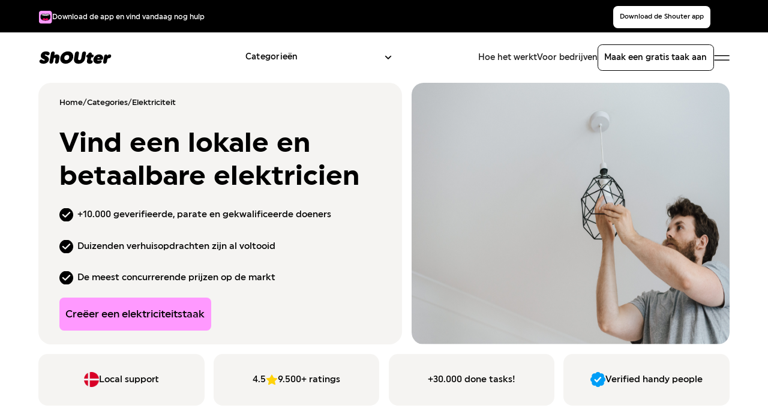

--- FILE ---
content_type: text/html
request_url: https://shouter.app/nl/categories/electricity-cac73
body_size: 91897
content:
<!DOCTYPE html><!-- Last Published: Tue Nov 18 2025 10:45:37 GMT+0000 (Coordinated Universal Time) --><html data-wf-domain="shouter.app" data-wf-page="6572926c720ea66e1db026d9" data-wf-site="656793bccb8e14818e3bd376" lang="nl" data-wf-collection="6572926c720ea66e1db0267d" data-wf-item-slug="electricity-cac73"><head><meta charset="utf-8"/><title>Shouter - Find hjælp til alle dine opgaver</title><link rel="alternate" hrefLang="x-default" href="https://shouter.app/categories/electricity-cac73"/><link rel="alternate" hrefLang="en" href="https://shouter.app/categories/electricity-cac73"/><link rel="alternate" hrefLang="nl" href="https://shouter.app/nl/categories/electricity-cac73"/><link rel="alternate" hrefLang="da" href="https://shouter.app/da/categories/electricity-cac73"/><meta content="width=device-width, initial-scale=1" name="viewport"/><link href="https://cdn.prod.website-files.com/656793bccb8e14818e3bd376/css/shouter-v1a.webflow.shared.fd8ee8d91.css" rel="stylesheet" type="text/css"/><script type="text/javascript">!function(o,c){var n=c.documentElement,t=" w-mod-";n.className+=t+"js",("ontouchstart"in o||o.DocumentTouch&&c instanceof DocumentTouch)&&(n.className+=t+"touch")}(window,document);</script><link href="https://cdn.prod.website-files.com/656793bccb8e14818e3bd376/66aa610f25fcf08b6b25c51c_Shouter_Avatar_wBG%206.png" rel="shortcut icon" type="image/x-icon"/><link href="https://cdn.prod.website-files.com/656793bccb8e14818e3bd376/66aa6230131151dce0640483_Shouter_Avatar_wBG%208.png" rel="apple-touch-icon"/><link href="https://shouter.app/nl/categories/electricity-cac73" rel="canonical"/><!-- Please keep this css code to improve the font quality-->
<style>
  * {
  -webkit-font-smoothing: antialiased;
  -moz-osx-font-smoothing: grayscale;
  -o-font-smoothing: antialiased;
}
</style>

<!-- You can remove this -->
<meta name="facebook-domain-verification" content="mlk59ybu44651lzcbhhxjfl8vfae8q" />

<link rel="stylesheet" href="https://cdn.jsdelivr.net/npm/swiper@8/swiper-bundle.min.css"/>
<style>
.swiper-pagination-bullets.swiper-pagination-horizontal {
	width: auto;
}
</style>

<!-- [Attributes by Finsweet] Accordion -->
<script defer src="https://cdn.jsdelivr.net/npm/@finsweet/attributes-accordion@1/accordion.js"></script></head><body><div class="page-wrapper"><div class="global-styles w-embed"><style>
  /*html { font-size: 1.125rem; }
  @media screen and (max-width:1920px) { html { font-size: calc(0.625rem + 0.41666666666666674vw); } }
  @media screen and (max-width:1440px) { html { font-size: calc(0.375rem + 0.41666666666666663vw); } }
  @media screen and (max-width:960px) { html { font-size: calc(0.3755197505197505rem + 0.4158004158004158vw); } }
  @media screen and (max-width:479px) { html { font-size: calc(0.7494769874476988rem + 0.8368200836820083vw); } }*/
    html { font-size: 1.125rem; }
  @media screen and (max-width:1920px) { html { font-size: calc(0.625rem + 0.41666666666666674vw); } }
  @media screen and (max-width:1440px) { html { font-size: calc(0.625rem + 0.41666666666666663vw); } }
  @media screen and (max-width:960px) { html { font-size: calc(0.5005197505197505rem + 0.4158004158004158vw); } }
  @media screen and (max-width:479px) { html { font-size: calc(0.7494769874476988rem + 0.8368200836820083vw); } }



/* Focus state style for keyboard navigation for the focusable elements */
*[tabindex]:focus-visible,
  input[type="file"]:focus-visible {
   outline: 0.125rem solid #4d65ff;
   outline-offset: 0.125rem;
}

/* Get rid of top margin on first element in any rich text element */
.w-richtext > :not(div):first-child, .w-richtext > div:first-child > :first-child {
  margin-top: 0 !important;
}

/* Get rid of bottom margin on last element in any rich text element */
.w-richtext>:last-child, .w-richtext ol li:last-child, .w-richtext ul li:last-child {
	margin-bottom: 0 !important;
}

/* Prevent all click and hover interaction with an element */
.pointer-events-off {
	pointer-events: none;
}

/* Enables all click and hover interaction with an element */
.pointer-events-on {
  pointer-events: auto;
}

/* Create a class of .div-square which maintains a 1:1 dimension of a div */
.div-square::after {
	content: "";
	display: block;
	padding-bottom: 100%;
}

/* Make sure containers never lose their center alignment */
.container-medium,.container-small, .container-large {
	margin-right: auto !important;
  margin-left: auto !important;
}

/* 
Make the following elements inherit typography styles from the parent and not have hardcoded values. 
Important: You will not be able to style for example "All Links" in Designer with this CSS applied.
Uncomment this CSS to use it in the project. Leave this message for future hand-off.
*/
/*
a,
.w-input,
.w-select,
.w-tab-link,
.w-nav-link,
.w-dropdown-btn,
.w-dropdown-toggle,
.w-dropdown-link {
  color: inherit;
  text-decoration: inherit;
  font-size: inherit;
}
*/

/* Apply "..." after 3 lines of text */
.text-style-3lines {
	display: -webkit-box;
	overflow: hidden;
	-webkit-line-clamp: 3;
	-webkit-box-orient: vertical;
}

/* Apply "..." after 2 lines of text */
.text-style-2lines {
	display: -webkit-box;
	overflow: hidden;
	-webkit-line-clamp: 2;
	-webkit-box-orient: vertical;
}

/* Adds inline flex display */
.display-inlineflex {
  display: inline-flex;
}

/* These classes are never overwritten */
.hide {
  display: none !important;
}

@media screen and (max-width: 991px) {
    .hide, .hide-tablet {
        display: none !important;
    }
}
  @media screen and (max-width: 767px) {
    .hide-mobile-landscape{
      display: none !important;
    }
}
  @media screen and (max-width: 479px) {
    .hide-mobile{
      display: none !important;
    }
}
 
.margin-0 {
  margin: 0rem !important;
}
  
.padding-0 {
  padding: 0rem !important;
}

.spacing-clean {
padding: 0rem !important;
margin: 0rem !important;
}

.margin-top {
  margin-right: 0rem !important;
  margin-bottom: 0rem !important;
  margin-left: 0rem !important;
}

.padding-top {
  padding-right: 0rem !important;
  padding-bottom: 0rem !important;
  padding-left: 0rem !important;
}
  
.margin-right {
  margin-top: 0rem !important;
  margin-bottom: 0rem !important;
  margin-left: 0rem !important;
}

.padding-right {
  padding-top: 0rem !important;
  padding-bottom: 0rem !important;
  padding-left: 0rem !important;
}

.margin-bottom {
  margin-top: 0rem !important;
  margin-right: 0rem !important;
  margin-left: 0rem !important;
}

.padding-bottom {
  padding-top: 0rem !important;
  padding-right: 0rem !important;
  padding-left: 0rem !important;
}

.margin-left {
  margin-top: 0rem !important;
  margin-right: 0rem !important;
  margin-bottom: 0rem !important;
}
  
.padding-left {
  padding-top: 0rem !important;
  padding-right: 0rem !important;
  padding-bottom: 0rem !important;
}
  
.margin-horizontal {
  margin-top: 0rem !important;
  margin-bottom: 0rem !important;
}

.padding-horizontal {
  padding-top: 0rem !important;
  padding-bottom: 0rem !important;
}

.margin-vertical {
  margin-right: 0rem !important;
  margin-left: 0rem !important;
}
  
.padding-vertical {
  padding-right: 0rem !important;
  padding-left: 0rem !important;
}

/* Apply "..." at 100% width */
.truncate-width { 
		width: 100%; 
    white-space: nowrap; 
    overflow: hidden; 
    text-overflow: ellipsis; 
}
/* Removes native scrollbar */
.no-scrollbar {
    -ms-overflow-style: none;
    overflow: -moz-scrollbars-none; 
}

.no-scrollbar::-webkit-scrollbar {
    display: none;
}

</style></div><div class="navbar_wrapper"><div class="top-bar"><div class="padding-global"><div class="container-large"><div class="top_content-wrapper"><div class="top-content_left"><div class="icon-embed-xsmall w-embed"><svg xmlns="http://www.w3.org/2000/svg" width="100%" height="100%" viewBox="0 0 28 28" fill="none" preserveAspectRatio="xMidYMid meet" aria-hidden="true" role="img">
<g clip-path="url(#clip0_1871_37948)">
<path d="M22.4026 0.871094H6.15764C3.27986 0.871094 0.946777 3.20418 0.946777 6.08196V22.3269C0.946777 25.2047 3.27986 27.5378 6.15764 27.5378H22.4026C25.2806 27.5378 27.6134 25.2047 27.6134 22.3269V6.08196C27.6134 3.20418 25.2806 0.871094 22.4026 0.871094Z" fill="#FF99FF"/>
<path d="M24.0512 12.2165C23.9939 9.26192 21.9759 7.28711 18.9927 7.28711C18.1694 7.28711 17.5857 7.47328 16.9682 7.67131C16.2596 7.89797 15.5287 8.13254 14.2702 8.13254C13.0119 8.13254 12.2862 7.89797 11.5776 7.67131C10.9601 7.47328 10.3778 7.28711 9.55315 7.28711C9.3655 7.28711 9.1818 7.29501 9.00204 7.31057C8.94352 7.31575 8.88747 7.32612 8.83019 7.33279C8.71044 7.34711 8.59044 7.35896 8.47587 7.3797C8.40945 7.39131 8.34822 7.40834 8.28303 7.42266C8.17883 7.44489 8.07463 7.46563 7.97439 7.49304C7.91044 7.51131 7.84945 7.53476 7.78673 7.55427C7.69044 7.58415 7.59266 7.61279 7.50007 7.64933C7.44007 7.67279 7.38278 7.70143 7.32426 7.72612C7.23315 7.76513 7.14179 7.80291 7.05463 7.84587C6.99858 7.87452 6.94649 7.90711 6.89167 7.93699C6.80698 7.9839 6.72105 8.02958 6.63883 8.08168C6.58797 8.11427 6.53982 8.15205 6.49044 8.18587C6.41093 8.24192 6.33019 8.29526 6.25463 8.35649C6.20896 8.39304 6.16747 8.43328 6.12303 8.47254C6.04871 8.53649 5.97463 8.6002 5.9055 8.66933C5.865 8.70983 5.82871 8.75402 5.78945 8.79575C5.72179 8.86859 5.65389 8.94044 5.59142 9.01723C5.55636 9.06143 5.52377 9.10834 5.4897 9.15279C5.4297 9.23353 5.36846 9.31304 5.31241 9.39773C5.28105 9.44464 5.25513 9.4955 5.22525 9.54365C5.17315 9.63081 5.11982 9.71822 5.07291 9.80933C5.04673 9.8602 5.02352 9.91476 4.99858 9.96834C4.95439 10.0622 4.91142 10.1545 4.87217 10.2523C4.84994 10.3083 4.83167 10.3683 4.81093 10.4256C4.7771 10.5234 4.74179 10.6209 4.71315 10.7227C4.69488 10.7851 4.68179 10.8516 4.66624 10.9155C4.64155 11.0158 4.61686 11.1162 4.5971 11.2204C4.58402 11.2908 4.57488 11.3651 4.56451 11.4367C4.55019 11.5385 4.53463 11.6387 4.52402 11.7429C4.51612 11.8237 4.51365 11.9059 4.50846 11.9879C4.50451 12.0646 4.49538 12.139 4.49414 12.2172V12.3476C4.49414 12.3488 4.49414 12.3503 4.49414 12.3516C4.50204 12.9703 4.51365 14.075 4.51636 14.5101C4.51636 14.596 4.51636 14.6585 4.51636 14.6819C4.50994 15.0441 4.55933 16.9303 6.16426 18.5641C7.83044 20.2602 10.5583 21.1202 14.2709 21.1202C17.9838 21.1202 20.7102 20.2604 22.3764 18.5656C23.9813 16.932 24.0322 15.0444 24.0255 14.6758C24.0243 14.539 24.0386 13.1595 24.0462 12.3479V12.2175H24.0512V12.2165Z" fill="black"/>
<path d="M19.0061 7.28662C18.1814 7.28662 17.5992 7.47279 16.9816 7.67082C12.5103 9.30588 10.856 6.06712 7.06782 7.84539C5.69177 8.52144 4.77029 9.92662 4.57843 11.4358C4.43843 12.3229 4.55053 13.7382 4.53028 14.5088C4.09399 23.3367 24.2315 23.4009 24.0399 14.6743C24.3693 11.0508 23.5725 7.34761 19.0036 7.28662H19.0061Z" fill="black"/>
<path d="M7.93945 18.9552C9.46637 19.874 11.5933 20.3389 14.2866 20.3389C16.9691 20.3389 19.0888 19.8777 20.6143 18.9665C19.1044 16.6196 17.615 16.3769 16.496 16.5584H16.4972C15.0681 16.7903 15.119 17.6488 14.2735 17.6488C13.4281 17.6488 13.4802 16.789 12.0498 16.5584C10.9325 16.3772 9.44686 16.6191 7.93945 18.9552Z" fill="#FF0067"/>
<path d="M19.0034 8.06959L19.0061 8.06836C17.129 8.15379 16.5236 8.95429 14.2836 8.91256C11.7698 8.98071 10.8048 7.71848 8.55423 8.1649C7.62238 8.33922 6.73695 8.82219 6.16016 9.57503C6.4004 10.1807 7.32016 10.314 7.72164 9.79577C7.98559 10.4296 8.96905 10.5098 9.33448 9.92737C9.57818 10.8928 11.0026 11.134 11.5503 10.3012C12.0219 11.4691 13.8078 11.4698 14.2821 10.3051C14.7545 11.4703 16.5448 11.4686 17.014 10.3012C17.5609 11.1343 18.9866 10.8926 19.2298 9.92737C19.5945 10.5111 20.5774 10.4289 20.8426 9.79577C21.2473 10.3163 22.1695 10.179 22.4071 9.56861C21.6621 8.617 20.4784 8.06959 19.0034 8.06959Z" fill="white"/>
</g>
<defs>
<clipPath id="clip0_1871_37948">
<rect width="26.6667" height="26.6667" fill="white" transform="translate(0.946777 0.871094)"/>
</clipPath>
</defs>
</svg></div><div class="text-block-5">Download de app en vind vandaag nog hulp</div></div><div class="top-content_right"><a data-w-id="34b45cb6-a7bd-a225-c3b9-02430ca76126" href="#" class="button is-primory w-button">Download de Shouter app</a><div data-w-id="34b45cb6-a7bd-a225-c3b9-02430ca76128" class="icon-embed-xxsmall w-embed"><svg xmlns="http://www.w3.org/2000/svg" width="100%" height="100%" viewBox="0 0 18 18" fill="none" preserveAspectRatio="xMidYMid meet" aria-hidden="true" role="img">
<path d="M3.21582 14.3841L14.2777 3.32227" stroke="currentColor" stroke-width="1.48148" stroke-linejoin="round"/>
<path d="M14.2777 14.3841L3.21582 3.32227" stroke="currentColor" stroke-width="1.48148" stroke-linejoin="round"/>
</svg></div><div class="topbar_popup"><div class="topbar-popup_content"><img src="https://cdn.prod.website-files.com/656793bccb8e14818e3bd376/6571db0ea34538b75f5ce095_Delete%2C%20Disabled%2C%20%D0%A1ross%2C%20Hexagon.svg" loading="lazy" data-w-id="ddb7bfee-16a0-c4eb-73dd-e36826214747" alt="" class="popup_icon"/><div class="padding-bottom padding-medium"></div><div class="popup_content"><div id="w-node-bf5f6675-0a36-98d6-dbaf-a438691b2eca-0ca7611d" class="popup_left"><div class="popup_title">Download onze app</div><div class="list_rtc w-richtext"><ul role="list"><li>Verborgen vaardigheden binnen handbereik</li><li>Sneller dan ooit hulp krijgen</li><li>Bespaar tijd en doe meer</li></ul></div><div class="mobile_app-wrapper"><a href="https://apps.apple.com/dk/app/shouter/id1581976557" target="_blank" class="w-inline-block"><div class="icon-embed-custom w-embed"><svg xmlns="http://www.w3.org/2000/svg" width="100%" height="100%" viewBox="0 0 135 42" fill="none" preserveAspectRatio="xMidYMid meet" aria-hidden="true" role="img">
<path d="M67.3797 41.0686C46.9439 41.0686 26.508 41.0686 6.07217 41.0686C3.32731 41.0686 1.20407 39.3298 0.768595 36.7193C0.713314 36.3874 0.706545 36.0452 0.706545 35.7076C0.70316 25.7919 0.70316 15.8762 0.704288 5.96049C0.704288 2.64208 2.8546 0.475349 6.17032 0.47422C46.9856 0.470833 87.8009 0.470833 128.615 0.47422C131.923 0.47422 134.068 2.65111 134.069 5.97404C134.071 15.8898 134.069 25.8055 134.071 35.7212C134.071 38.8262 131.854 41.0663 128.743 41.0663C108.288 41.0697 87.8336 41.0675 67.3786 41.0686H67.3797ZM14.564 13.6914C13.7709 13.8608 13.0838 13.9229 12.4599 14.1555C9.84368 15.131 8.39735 17.1227 8.0589 19.8145C7.44404 24.7046 9.17015 28.8326 12.5254 32.3226C13.6084 33.4506 14.9679 33.5183 16.3273 32.8668C18.0061 32.0618 19.6239 32.0595 21.315 32.8567C22.8335 33.5725 24.2652 33.3061 25.4374 32.072C26.9198 30.5115 28.004 28.7005 28.7226 26.667C28.8501 26.3079 28.726 26.177 28.4304 26.0177C24.6905 24.0001 24.3656 19.3414 27.7987 16.8122C28.1901 16.5243 28.1507 16.3301 27.8923 16.0072C27.089 15.0034 26.068 14.3474 24.8428 13.9805C23.1043 13.4599 21.4493 13.7671 19.8585 14.5134C18.9154 14.9549 18.0433 14.9052 17.0979 14.501C16.2619 14.1442 15.3605 13.9398 14.5651 13.6914H14.564ZM60.3162 22.1653V33.3591H62.207V29.5191C64.2863 30.8842 66.4072 30.7938 67.8818 29.3373C69.204 28.0309 69.4488 25.53 68.4075 23.8973C67.9043 23.1081 67.2083 22.548 66.3125 22.2759C64.8064 21.8186 63.3973 21.9937 62.1337 23.1103C62.1123 22.731 62.0965 22.4588 62.0807 22.1653H60.3151H60.3162ZM49.7045 22.1619V33.358H51.5965V29.5089C53.4557 30.8548 55.7121 30.7995 57.137 29.4592C58.5754 28.1077 58.8676 25.6135 57.7925 23.903C57.2927 23.1069 56.6011 22.5435 55.7042 22.2771C54.2003 21.8299 52.7856 21.9824 51.5254 23.1103C51.5029 22.7321 51.4871 22.4577 51.469 22.163H49.7034L49.7045 22.1619ZM48.4534 30.4099C48.2954 30.0362 48.1905 29.7754 48.0743 29.5191C46.7758 26.6421 45.4107 23.7934 44.2103 20.8759C43.7681 19.801 43.2107 19.3956 42.104 19.5548C41.7509 19.6056 41.5444 19.6666 41.3876 20.02C39.9311 23.2989 38.4521 26.5687 36.982 29.8409C36.9098 30.0023 36.8557 30.1717 36.7666 30.4111C37.413 30.4111 37.9737 30.437 38.5288 30.3941C38.68 30.3828 38.874 30.1931 38.9485 30.0385C39.2249 29.4626 39.4313 28.8529 39.7247 28.2884C39.8183 28.1077 40.0992 27.9191 40.2978 27.9146C41.7994 27.8841 43.3032 27.9101 44.8049 27.8932C45.1568 27.8898 45.352 27.9982 45.4795 28.3313C45.7006 28.9105 45.95 29.4784 46.214 30.0396C46.2839 30.1864 46.4464 30.384 46.5772 30.393C47.1695 30.4314 47.7652 30.4099 48.4556 30.4099H48.4534ZM82.6508 20.3305C82.1826 20.1306 81.7855 19.9139 81.3601 19.7885C79.5742 19.2612 77.7951 19.1574 76.1152 20.1273C75.0367 20.7505 74.5888 21.743 74.6858 22.9839C74.7783 24.1649 75.4959 24.8537 76.5259 25.2545C77.1362 25.4916 77.7804 25.6429 78.4111 25.8292C78.9876 25.9997 79.5776 26.1307 80.1383 26.3407C80.6674 26.5383 81.1097 26.8646 81.0962 27.524C81.0849 28.0817 80.6968 28.5955 79.995 28.7095C79.2459 28.8303 78.4461 28.9082 77.7127 28.7705C76.8271 28.6056 75.9877 28.1946 75.0581 27.8661C74.8833 28.2613 74.6678 28.7502 74.441 29.2639C75.4327 30.061 76.562 30.3727 77.7488 30.507C79.097 30.6595 80.4215 30.5872 81.6264 29.8646C82.6767 29.2345 83.1494 28.2861 83.0716 27.0678C82.9971 25.915 82.2977 25.2308 81.306 24.7949C80.9642 24.6448 80.5986 24.5432 80.2376 24.4381C79.3723 24.1875 78.4946 23.9741 77.6394 23.6929C77.1001 23.5157 76.6635 23.1781 76.6658 22.5243C76.668 21.9372 77.0731 21.3997 77.768 21.2665C78.4032 21.1446 79.0824 21.0802 79.7164 21.1705C80.4836 21.2801 81.2236 21.5793 82.0461 21.8175C82.2164 21.3997 82.4116 20.9199 82.6519 20.3305H82.6508ZM108.812 26.8939C109.084 26.8939 109.307 26.8939 109.531 26.8939C111.241 26.8939 112.951 26.8781 114.662 26.9052C115.137 26.9131 115.264 26.7573 115.265 26.2966C115.271 23.5462 113.158 21.7136 110.389 22.0941C108.665 22.3313 107.359 23.4976 106.953 25.1619C106.512 26.9662 107.098 28.7626 108.553 29.702C110.217 30.778 111.989 30.7983 113.759 29.9481C114.111 29.7799 114.394 29.4671 114.738 29.1984C114.344 28.7547 114.023 28.3945 113.71 28.0411C111.422 29.4299 109.13 28.9161 108.812 26.8928V26.8939ZM90.4973 26.265C90.5007 28.766 92.3227 30.5251 94.9051 30.5195C97.483 30.5138 99.3072 28.7389 99.2993 26.2447C99.2914 23.8217 97.4627 22.0603 94.9412 22.0501C92.3385 22.0388 90.4939 23.7889 90.4973 26.265ZM85.1474 20.3294V22.1991H83.8263V23.7584C84.0644 23.7584 84.2697 23.7833 84.4672 23.7539C85.0019 23.6749 85.1813 23.8668 85.1666 24.4235C85.1339 25.6632 85.1441 26.9052 85.1914 28.1438C85.2298 29.1453 85.6935 29.9312 86.666 30.2801C87.7513 30.6685 88.8264 30.6459 89.8666 29.9605C89.6748 29.4965 89.5011 29.0753 89.3195 28.6373C89.148 28.7095 89.0476 28.7569 88.9426 28.7942C87.7987 29.2041 87.1037 28.7185 87.0958 27.5025C87.0913 26.7697 87.0958 26.0358 87.0958 25.303C87.0958 24.804 87.0958 24.3049 87.0958 23.7426H89.2506V22.1867H87.0744V20.3294H85.1474ZM101.147 22.1664C101.147 22.425 101.147 22.6113 101.147 22.7976C101.147 24.9022 101.147 27.008 101.147 29.1126C101.147 30.4223 101.148 30.3986 102.435 30.428C102.948 30.4393 103.11 30.297 103.1 29.7709C103.075 28.4758 103.066 27.1762 103.144 25.8834C103.216 24.6854 103.99 23.9775 105.183 23.8668C105.419 23.8454 105.657 23.8442 105.909 23.833V22.0704C104.789 22.0309 103.836 22.329 103.034 23.2266C103.004 22.784 102.984 22.4769 102.964 22.1664H101.147ZM18.0862 13.0659C18.0659 13.8472 18.1324 13.9138 18.8985 13.8596C19.0654 13.8484 19.2335 13.8213 19.3982 13.7851C21.808 13.2511 23.7643 10.6135 23.6109 8.13965C23.5827 7.69139 23.3841 7.61913 22.996 7.66768C20.4474 7.9827 18.1516 10.4995 18.0862 13.0648V13.0659ZM38.5818 7.59655C38.5818 9.59844 38.575 11.5687 38.5987 13.5379C38.5999 13.6508 38.8379 13.854 38.971 13.8585C39.8149 13.8834 40.6622 13.9048 41.5038 13.8517C43.1735 13.7467 44.3908 12.4901 44.4562 10.8619C44.5239 9.19197 43.477 7.82802 41.8061 7.62026C40.7761 7.49268 39.7179 7.59655 38.5829 7.59655H38.5818ZM82.2661 12.9948C82.2785 13.1336 82.2695 13.2138 82.2943 13.2804C82.3665 13.4758 82.4534 13.6666 82.5335 13.8585C82.6 13.6722 82.7241 13.4859 82.7264 13.2985C82.741 11.4208 82.7399 9.54199 82.7252 7.6643C82.7241 7.50171 82.5865 7.33912 82.512 7.17653C82.4353 7.33573 82.2965 7.49267 82.292 7.65414C82.2683 8.43208 82.2819 9.21116 82.2819 10.0422C80.8457 8.88711 79.5539 8.83065 78.6378 9.82877C77.7951 10.7479 77.8109 12.3342 78.6706 13.2262C79.6013 14.1916 80.9416 14.1216 82.2661 12.9925V12.9948ZM54.2658 9.95749C54.3098 9.95749 54.3549 9.95749 54.3989 9.95749C54.8558 11.1295 55.306 12.3038 55.7809 13.469C55.8452 13.6271 56.0348 13.7343 56.1656 13.8653C56.2796 13.7354 56.442 13.6248 56.5007 13.4735C57.0129 12.1592 57.5082 10.8393 58.0046 9.5194C58.0407 9.4223 58.0486 9.31391 58.0689 9.21116C58.0271 9.17729 57.9854 9.14341 57.9448 9.10954C57.8308 9.23148 57.6706 9.33423 57.6108 9.47763C57.3796 10.0331 57.1821 10.6022 56.9678 11.1645C56.7117 11.8352 56.4511 12.5047 56.1498 13.2849C56.0404 13.0467 55.9806 12.9338 55.9355 12.8152C55.5113 11.7087 55.0939 10.5999 54.6584 9.49795C54.6054 9.36359 54.4531 9.26874 54.3459 9.15696C54.2364 9.26423 54.0898 9.35456 54.0243 9.4844C53.898 9.73506 53.819 10.0083 53.7175 10.2714C53.3429 11.2424 52.9672 12.2134 52.5476 13.3007C52.4201 13.0072 52.34 12.8423 52.2768 12.6707C51.8876 11.6319 51.5096 10.5887 51.1057 9.55441C51.038 9.38165 50.8621 9.25294 50.7357 9.1039C50.6748 9.14567 50.615 9.18745 50.5541 9.22923C51.1193 10.7151 51.6721 12.2055 52.261 13.6812C52.384 13.9895 52.6401 13.95 52.8115 13.6677C52.8792 13.557 52.9108 13.4249 52.9593 13.3019C53.3959 12.1863 53.8325 11.0708 54.2692 9.95523L54.2658 9.95749ZM105.064 9.76215C105.064 9.09825 105.073 8.33385 105.055 7.56945C105.052 7.43735 104.929 7.30751 104.861 7.17766C104.778 7.31089 104.624 7.44413 104.623 7.57849C104.607 9.53182 104.607 11.4852 104.622 13.4385C104.622 13.5785 104.768 13.7185 104.845 13.8574C104.921 13.714 105.056 13.5729 105.061 13.4283C105.084 12.6967 105.05 11.9628 105.076 11.2311C105.114 10.1573 105.836 9.50021 106.906 9.52505C107.885 9.54763 108.374 10.1144 108.383 11.2469C108.389 11.9605 108.371 12.6752 108.396 13.3877C108.401 13.5469 108.544 13.7016 108.624 13.8585C108.696 13.6937 108.826 13.5311 108.83 13.364C108.852 12.5939 108.853 11.8239 108.832 11.0538C108.799 9.72151 108.017 8.98083 106.695 9.14003C106.154 9.20552 105.645 9.53069 105.065 9.7599L105.064 9.76215ZM114.667 11.6218C114.74 10.5446 114.267 9.71135 113.425 9.31955C112.401 8.84307 111.198 9.18067 110.59 10.1156C109.927 11.1351 110.12 12.6131 111.011 13.3549C111.875 14.0742 113.387 14.099 114.15 13.408C114.191 13.3696 114.251 13.338 114.269 13.2917C114.299 13.2138 114.299 13.1257 114.312 13.0422C114.215 13.0275 114.108 12.9801 114.024 13.0061C113.923 13.0388 113.847 13.1438 113.75 13.1991C113.02 13.6158 112.271 13.6316 111.551 13.2104C110.986 12.8807 110.677 12.367 110.675 11.6218H114.67H114.667ZM76.1502 13.2082C76.1886 13.347 76.1942 13.4046 76.2202 13.4509C76.2969 13.5887 76.3826 13.7208 76.465 13.8563C76.5293 13.7242 76.6466 13.5921 76.6477 13.4588C76.6601 12.5183 76.6647 11.5766 76.6376 10.6372C76.6184 9.98007 76.3127 9.47085 75.6685 9.25068C74.8144 8.95937 73.9965 9.10954 73.2384 9.5736C73.1436 9.63118 73.1188 9.80168 73.0612 9.92023C73.1899 9.91571 73.3252 9.93378 73.4471 9.90217C73.913 9.78248 74.3722 9.55666 74.8404 9.53408C75.858 9.48666 76.3601 10.1844 76.0983 11.2729C75.4451 11.2729 74.7682 11.2311 74.0992 11.2842C73.3061 11.3474 72.8345 11.8476 72.8164 12.5318C72.7984 13.2206 73.3027 13.7625 74.08 13.8766C74.8438 13.9895 75.5399 13.8608 76.1491 13.2104L76.1502 13.2082ZM69.4894 13.9105C70.8455 13.9195 71.8631 12.8977 71.8665 11.5213C71.871 10.1438 70.8715 9.12422 69.5064 9.11292C68.148 9.10163 67.1406 10.1178 67.1383 11.5032C67.1349 12.8988 68.1142 13.9003 69.4894 13.9105ZM91.1855 11.5145C91.19 10.1359 90.1848 9.11405 88.8219 9.11405C87.4568 9.11405 86.4539 10.1291 86.455 11.5111C86.4561 12.8954 87.4602 13.9138 88.8186 13.9116C90.1893 13.9093 91.1798 12.9056 91.1843 11.5145H91.1855ZM50.1231 11.4919C50.1107 10.1031 49.1134 9.10841 47.7381 9.11292C46.3809 9.11744 45.378 10.1528 45.3938 11.5337C45.4107 12.9225 46.4193 13.9285 47.781 13.9127C49.1495 13.898 50.1355 12.8785 50.1231 11.4919ZM93.0582 9.99475C93.0379 9.80845 93.0458 9.71473 93.0154 9.6357C92.9511 9.47198 92.8665 9.31729 92.7897 9.15809C92.7209 9.3252 92.5946 9.49231 92.5923 9.66167C92.5754 10.9025 92.5754 12.1446 92.5946 13.3866C92.5968 13.5458 92.7424 13.7016 92.8213 13.8596C92.8947 13.7151 93.0255 13.5717 93.03 13.4249C93.0582 12.6357 93.003 11.8408 93.074 11.0572C93.1677 10.0309 93.8942 9.48102 94.9479 9.53521C95.8753 9.58263 96.3492 10.1336 96.3638 11.2063C96.374 11.9774 96.3582 12.7486 96.3751 13.5198C96.3773 13.635 96.4958 13.7467 96.5601 13.8596C96.6459 13.7479 96.8038 13.6361 96.8061 13.522C96.8241 12.638 96.8478 11.7516 96.8015 10.8698C96.744 9.7599 96.0355 9.13551 94.9254 9.11067C94.1876 9.09373 93.5941 9.39069 93.0571 9.99475H93.0582ZM59.6269 10.0422C59.6269 9.80958 59.6449 9.72942 59.6235 9.66167C59.5682 9.48892 59.496 9.32294 59.4306 9.15358C59.3493 9.32859 59.2016 9.50246 59.1982 9.67747C59.1779 10.9172 59.179 12.157 59.1993 13.3967C59.2016 13.5514 59.3527 13.705 59.4351 13.8585C59.5039 13.7106 59.6269 13.565 59.6325 13.4159C59.663 12.6278 59.6179 11.8352 59.6867 11.0516C59.7769 10.0343 60.5102 9.47311 61.5549 9.52956C62.4868 9.58037 62.9528 10.1212 62.9697 11.2018C62.9821 11.9718 62.9629 12.743 62.9843 13.5119C62.9877 13.6282 63.1367 13.74 63.2179 13.854C63.2878 13.7445 63.4153 13.6361 63.4176 13.5254C63.43 12.6244 63.4593 11.72 63.4052 10.8212C63.3431 9.78813 62.6775 9.1818 61.6565 9.11292C60.8747 9.05986 60.2327 9.34326 59.6269 10.041V10.0422ZM101.102 9.57134C101.102 10.6304 101.089 11.6252 101.106 12.6188C101.125 13.6779 102.04 14.2413 102.999 13.7896C103.122 13.7321 103.195 13.5695 103.291 13.4543C102.955 13.4069 102.741 13.4916 102.523 13.5085C102.063 13.5458 101.629 13.3877 101.604 12.8909C101.55 11.7923 101.587 10.6903 101.587 9.54086C101.978 9.54086 102.315 9.56005 102.648 9.53182C102.781 9.52053 102.905 9.40197 103.032 9.33197C102.898 9.26874 102.767 9.16035 102.63 9.15019C102.285 9.12422 101.936 9.14115 101.546 9.14115C101.546 8.79678 101.562 8.5529 101.535 8.3124C101.528 8.23901 101.396 8.12949 101.32 8.12949C101.249 8.12949 101.125 8.24691 101.117 8.32143C101.091 8.57548 101.107 8.83404 101.107 9.14115C100.837 9.14115 100.649 9.12196 100.467 9.15019C100.384 9.16374 100.315 9.26987 100.239 9.33423C100.314 9.40085 100.379 9.50924 100.463 9.52618C100.642 9.56344 100.831 9.5544 101.1 9.56795L101.102 9.57134ZM65.7382 10.522H65.7405C65.7405 9.54537 65.7495 8.56983 65.7303 7.59317C65.727 7.45203 65.5837 7.31315 65.5058 7.17427C65.4336 7.30186 65.3005 7.42832 65.2994 7.55703C65.2847 9.52844 65.2836 11.4998 65.2949 13.4701C65.2949 13.6 65.4257 13.7287 65.4957 13.8574C65.5769 13.7219 65.7247 13.5875 65.7281 13.4509C65.7484 12.4754 65.7394 11.4987 65.7394 10.522H65.7382Z" fill="black"/>
<path d="M14.5616 13.6898C15.3569 13.9371 16.2583 14.1426 17.0943 14.4994C18.0397 14.9025 18.913 14.9533 19.855 14.5118C21.4468 13.7666 23.1008 13.4584 24.8393 13.9789C26.0645 14.3458 27.0855 15.0018 27.8888 16.0056C28.1471 16.3285 28.1866 16.5227 27.7951 16.8106C24.3632 19.3398 24.687 23.9985 28.4269 26.0162C28.7225 26.1754 28.8454 26.3063 28.7191 26.6654C27.9993 28.6989 26.9151 30.51 25.4338 32.0704C24.2617 33.3056 22.83 33.5721 21.3115 32.8551C19.6203 32.0579 18.0025 32.0602 16.3238 32.8652C14.9643 33.5167 13.6049 33.449 12.5218 32.321C9.16773 28.831 7.44049 24.703 8.05535 19.8129C8.3938 17.12 9.84013 15.1283 12.4564 14.1539C13.0803 13.9213 13.7673 13.8592 14.5604 13.6898H14.5616Z" fill="white"/>
<path d="M60.3164 22.1658H62.082C62.0989 22.4582 62.1136 22.7303 62.135 23.1108C63.3975 21.9953 64.8066 21.8192 66.3138 22.2764C67.2096 22.5485 67.9057 23.1086 68.4088 23.8978C69.449 25.5305 69.2053 28.0314 67.8831 29.3378C66.4086 30.7943 64.2865 30.8858 62.2084 29.5196V33.3596H60.3175V22.1658H60.3164ZM67.0742 26.2667C67.0742 24.739 66.0735 23.6867 64.6249 23.6946C63.2079 23.7014 62.1937 24.7571 62.1869 26.2339C62.179 27.7909 63.1887 28.8681 64.6486 28.8613C66.0961 28.8545 67.0742 27.809 67.0753 26.2667H67.0742Z" fill="white"/>
<path d="M49.707 22.161H51.4726C51.4907 22.4568 51.5065 22.73 51.529 23.1083C52.7892 21.9803 54.204 21.8279 55.7078 22.275C56.6047 22.5415 57.2963 23.1049 57.7961 23.9009C58.8712 25.6115 58.5779 28.1057 57.1406 29.4572C55.7157 30.7963 53.4594 30.8527 51.6001 29.5069V33.356H49.7082V22.1598L49.707 22.161ZM56.4614 26.298C56.4682 24.7556 55.4946 23.7067 54.0438 23.6931C52.6065 23.6796 51.5787 24.7477 51.5753 26.2573C51.5719 27.7805 52.576 28.8588 54.0043 28.8644C55.4562 28.8701 56.4547 27.8268 56.4626 26.298H56.4614Z" fill="white"/>
<path d="M48.4488 30.4101C47.7584 30.4101 47.1627 30.4316 46.5704 30.3932C46.4396 30.3853 46.2771 30.1877 46.2071 30.0398C45.9432 29.4799 45.6927 28.9109 45.4727 28.3317C45.3452 27.9987 45.15 27.8891 44.798 27.8937C43.2953 27.9095 41.7926 27.8846 40.291 27.9151C40.0924 27.9196 39.8115 28.1082 39.7179 28.2888C39.4245 28.8544 39.2181 29.4641 38.9417 30.0387C38.8672 30.1945 38.6732 30.383 38.522 30.3943C37.9669 30.4372 37.4062 30.4113 36.7598 30.4113C36.85 30.1719 36.903 30.0026 36.9752 29.8411C38.4453 26.5682 39.9243 23.2999 41.3808 20.0213C41.5376 19.6691 41.7429 19.607 42.0972 19.5562C43.2039 19.397 43.7613 19.8023 44.2035 20.8771C45.4039 23.7944 46.769 26.6428 48.0675 29.5194C48.1826 29.7757 48.2875 30.0364 48.4466 30.4101H48.4488ZM44.5938 26.2849C43.9124 24.7077 43.2727 23.2276 42.5688 21.5951C41.8625 23.2479 41.2262 24.7359 40.5629 26.2849H44.5938Z" fill="white"/>
<path d="M82.6538 20.3305C82.4135 20.9198 82.2183 21.3996 82.0479 21.8174C81.2255 21.5791 80.4854 21.28 79.7182 21.1705C79.0842 21.0801 78.405 21.1445 77.7699 21.2664C77.0749 21.3996 76.6699 21.937 76.6676 22.5241C76.6654 23.1789 77.102 23.5165 77.6413 23.6926C78.4964 23.9737 79.3741 24.1859 80.2395 24.4377C80.6005 24.5427 80.966 24.6443 81.3078 24.7945C82.2995 25.2314 82.999 25.9144 83.0735 27.0671C83.1524 28.2852 82.6797 29.2336 81.6283 29.8635C80.4245 30.5861 79.0989 30.6572 77.7507 30.5059C76.5639 30.3727 75.4345 30.06 74.4429 29.2629C74.6696 28.7492 74.8851 28.2604 75.06 27.8653C75.9896 28.1938 76.829 28.6047 77.7146 28.7696C78.449 28.9062 79.2489 28.8294 79.9969 28.7086C80.6998 28.5957 81.0867 28.082 81.098 27.5232C81.1115 26.8627 80.6693 26.5376 80.1402 26.34C79.5795 26.13 78.9883 25.9991 78.4129 25.8286C77.7823 25.6423 77.1392 25.491 76.5277 25.2539C75.4966 24.8543 74.7791 24.1656 74.6877 22.9836C74.5907 21.7428 75.0385 20.7505 76.1171 20.1273C77.7969 19.1575 79.5761 19.2614 81.362 19.7886C81.7873 19.9139 82.1844 20.1307 82.6526 20.3305H82.6538Z" fill="white"/>
<path d="M108.813 26.894C109.133 28.9169 111.423 29.4305 113.711 28.042C114.024 28.3942 114.345 28.7543 114.74 29.1991C114.396 29.4677 114.112 29.7793 113.76 29.9486C111.989 30.7986 110.218 30.7783 108.554 29.7025C107.1 28.7633 106.513 26.9662 106.954 25.1635C107.361 23.4996 108.668 22.3335 110.391 22.0964C113.159 21.716 115.272 23.5481 115.267 26.298C115.267 26.7585 115.138 26.9132 114.663 26.9064C112.953 26.8793 111.242 26.8951 109.532 26.8951C109.309 26.8951 109.085 26.8951 108.813 26.8951V26.894ZM113.363 25.5778C113.261 24.3846 112.297 23.5775 111.031 23.5955C109.839 23.6124 108.855 24.4817 108.822 25.5778H113.363Z" fill="white"/>
<path d="M90.5029 26.2654C90.4995 23.7899 92.3441 22.0402 94.9468 22.0514C97.4683 22.0627 99.2971 23.8226 99.305 26.2451C99.3129 28.7387 97.4886 30.5121 94.9107 30.5189C92.3295 30.5245 90.5063 28.7658 90.5029 26.2654ZM92.4524 26.2665C92.4468 27.7927 93.4531 28.8651 94.8882 28.8606C96.3571 28.8561 97.3713 27.7769 97.36 26.2304C97.3487 24.7573 96.3277 23.6984 94.9107 23.6928C93.4655 23.6871 92.4581 24.7415 92.4524 26.2654V26.2665Z" fill="white"/>
<path d="M85.1463 20.3303H87.0732V22.1873H89.2495V23.7428H87.0947C87.0947 24.305 87.0947 24.8039 87.0947 25.3029C87.0947 26.0355 87.0902 26.7692 87.0947 27.5018C87.1026 28.7176 87.7975 29.203 88.9415 28.7932C89.0453 28.756 89.1468 28.7086 89.3183 28.6363C89.4988 29.0743 89.6737 29.4942 89.8655 29.9593C88.8264 30.6445 87.7513 30.6671 86.6648 30.2788C85.6923 29.9311 85.2275 29.1443 85.1903 28.143C85.1429 26.9047 85.1328 25.6618 85.1655 24.4235C85.1801 23.867 84.9996 23.6751 84.466 23.7541C84.2686 23.7834 84.0644 23.7586 83.8252 23.7586V22.1997H85.1463V20.3303Z" fill="white"/>
<path d="M101.146 22.1663H102.963C102.983 22.4767 103.003 22.7837 103.033 23.2262C103.835 22.3299 104.787 22.0308 105.909 22.0703V23.8324C105.656 23.8437 105.418 23.8448 105.182 23.8663C103.99 23.9769 103.216 24.6836 103.143 25.8824C103.066 27.1749 103.075 28.4742 103.099 29.769C103.11 30.295 102.947 30.4373 102.434 30.426C101.148 30.3966 101.146 30.4203 101.146 29.1109C101.146 27.0067 101.146 24.9014 101.146 22.7973C101.146 22.611 101.146 22.4248 101.146 22.1663Z" fill="white"/>
<path d="M18.0872 13.0657C18.1526 10.501 20.4484 7.98484 22.997 7.66989C23.3851 7.62135 23.5836 7.6936 23.6119 8.14174C23.7653 10.6139 21.809 13.252 19.3992 13.7859C19.2356 13.8221 19.0675 13.848 18.8994 13.8604C18.1334 13.9146 18.068 13.848 18.0872 13.0669V13.0657Z" fill="white"/>
<path d="M38.5823 7.59809C39.7173 7.59809 40.7755 7.49424 41.8055 7.62179C43.4775 7.82837 44.5233 9.19313 44.4556 10.8627C44.3902 12.4905 43.1729 13.7469 41.5032 13.8519C40.6616 13.9049 39.8143 13.8835 38.9704 13.8586C38.8373 13.8552 38.5992 13.6521 38.5981 13.538C38.5756 11.5682 38.5812 9.59839 38.5812 7.59809H38.5823ZM39.081 13.4206C39.9463 13.4206 40.7744 13.4827 41.5889 13.4071C42.9958 13.275 43.9107 12.2613 43.9874 10.8672C44.0642 9.46519 43.2801 8.32619 41.898 8.07559C40.991 7.91191 40.0444 7.96948 39.081 7.92658V13.4206Z" fill="white"/>
<path d="M82.2685 12.9954C80.944 14.1243 79.6037 14.1943 78.673 13.2291C77.8133 12.3373 77.7975 10.7513 78.6402 9.83244C79.5563 8.83341 80.8481 8.89098 82.2843 10.0458C82.2843 9.21496 82.2719 8.43606 82.2944 7.65829C82.2989 7.49687 82.4377 7.33995 82.5144 7.18079C82.5889 7.34334 82.7254 7.50476 82.7276 7.66845C82.7434 9.54571 82.7434 11.4241 82.7288 13.3014C82.7276 13.4887 82.6035 13.675 82.5359 13.8613C82.4546 13.6694 82.3689 13.4786 82.2967 13.2833C82.2719 13.2156 82.2809 13.1365 82.2685 12.9977V12.9954ZM82.282 11.537C82.2978 10.3856 81.4991 9.53668 80.3946 9.53103C79.3138 9.52539 78.5082 10.3415 78.4846 11.4659C78.4597 12.6173 79.2528 13.4831 80.3494 13.5023C81.4528 13.5226 82.2673 12.6952 82.2831 11.5359L82.282 11.537Z" fill="white"/>
<path d="M54.2664 9.95979C53.8298 11.0751 53.3932 12.1904 52.9566 13.3057C52.908 13.4287 52.8765 13.5608 52.8088 13.6714C52.6373 13.9536 52.3823 13.9931 52.2582 13.685C51.6693 12.2096 51.1165 10.7184 50.5513 9.23394C50.6122 9.19218 50.672 9.15041 50.7329 9.10864C50.8593 9.25765 51.0364 9.38746 51.1029 9.55905C51.5068 10.5919 51.8848 11.635 52.274 12.6747C52.3383 12.8462 52.4184 13.011 52.5448 13.3045C52.9644 12.2186 53.3401 11.2478 53.7147 10.2759C53.8162 10.0128 53.8952 9.73853 54.0216 9.48906C54.087 9.35924 54.2336 9.27007 54.3431 9.1617C54.4491 9.27459 54.6026 9.3694 54.6556 9.50261C55.0911 10.6044 55.5074 11.7129 55.9327 12.8191C55.9778 12.9377 56.0376 13.0506 56.147 13.2887C56.4483 12.5087 56.7089 11.8393 56.965 11.1688C57.1793 10.6066 57.3768 10.0377 57.608 9.48229C57.6678 9.3378 57.828 9.23507 57.942 9.11429C57.9837 9.14815 58.0255 9.18202 58.0661 9.21588C58.0458 9.31861 58.0379 9.42697 58.0018 9.52405C57.5054 10.8437 57.0101 12.1644 56.4979 13.4773C56.4392 13.6285 56.2768 13.7391 56.1628 13.869C56.032 13.738 55.8424 13.6308 55.7781 13.4727C55.3032 12.3078 54.8541 11.1338 54.3961 9.96205C54.3521 9.96205 54.307 9.96205 54.263 9.96205L54.2664 9.95979Z" fill="white"/>
<path d="M105.067 9.76244C105.646 9.53329 106.155 9.20818 106.696 9.14271C108.019 8.98354 108.8 9.72406 108.834 11.0561C108.853 11.826 108.852 12.5958 108.831 13.3657C108.827 13.5316 108.697 13.6953 108.625 13.8601C108.546 13.7032 108.403 13.5486 108.397 13.3894C108.372 12.6771 108.39 11.9626 108.385 11.2491C108.374 10.1158 107.886 9.55023 106.907 9.52765C105.837 9.50281 105.115 10.1598 105.077 11.2333C105.051 11.9648 105.083 12.6986 105.062 13.43C105.058 13.5757 104.922 13.7168 104.847 13.859C104.769 13.719 104.624 13.5802 104.623 13.4402C104.609 11.4873 104.609 9.53442 104.624 7.58152C104.624 7.44719 104.78 7.31399 104.862 7.18079C104.93 7.31173 105.053 7.44042 105.056 7.5725C105.076 8.33672 105.065 9.10094 105.065 9.7647L105.067 9.76244Z" fill="white"/>
<path d="M114.668 11.6227H110.673C110.675 12.3677 110.984 12.8802 111.55 13.211C112.271 13.632 113.02 13.6151 113.749 13.1997C113.846 13.1443 113.921 13.0382 114.023 13.0066C114.106 12.9795 114.213 13.0281 114.31 13.0428C114.298 13.1263 114.297 13.2143 114.268 13.2922C114.249 13.3396 114.19 13.3712 114.148 13.4085C113.385 14.0994 111.875 14.0745 111.009 13.3554C110.118 12.6138 109.926 11.1361 110.589 10.1168C111.197 9.18212 112.399 8.8446 113.424 9.32097C114.265 9.71268 114.738 10.5458 114.666 11.6227H114.668ZM110.727 11.2355H114.19C114.227 10.276 113.483 9.53658 112.493 9.51739C111.48 9.4982 110.719 10.224 110.727 11.2355Z" fill="white"/>
<path d="M76.1539 13.2104C75.5447 13.8606 74.8475 13.9893 74.0848 13.8764C73.3086 13.7612 72.8032 13.2205 72.8213 12.5319C72.8393 11.8478 73.3109 11.3478 74.104 11.2846C74.773 11.2315 75.4499 11.2733 76.1031 11.2733C76.3649 10.1862 75.8628 9.48744 74.8452 9.53485C74.3759 9.55743 73.9179 9.7832 73.4519 9.90286C73.3301 9.93446 73.1958 9.9164 73.0661 9.92092C73.1236 9.80239 73.1496 9.63306 73.2432 9.57436C74.0013 9.10928 74.8193 8.96027 75.6733 9.25151C76.3175 9.47164 76.6232 9.98074 76.6424 10.6377C76.6695 11.578 76.665 12.5184 76.6526 13.4587C76.6514 13.5919 76.533 13.724 76.4698 13.856C76.3874 13.7217 76.3017 13.5885 76.225 13.4508C76.199 13.4045 76.1934 13.3458 76.155 13.2081L76.1539 13.2104ZM76.1562 11.6537C75.4477 11.6537 74.7606 11.6176 74.0792 11.6661C73.5963 11.7 73.3007 12.0239 73.2861 12.5285C73.2714 13.0297 73.5546 13.3289 74.0171 13.461C75.1566 13.7883 76.5093 13.0997 76.1562 11.6537Z" fill="white"/>
<path d="M69.4937 13.9123C68.1185 13.9021 67.1392 12.8997 67.1426 11.5056C67.146 10.1205 68.1523 9.10342 69.5106 9.11584C70.8757 9.12712 71.8753 10.1476 71.8708 11.5237C71.8663 12.8997 70.8498 13.9224 69.4937 13.9123ZM67.6097 11.4175C67.5781 12.5983 68.3306 13.4664 69.4193 13.5059C70.5294 13.5465 71.3687 12.7338 71.4015 11.588C71.4353 10.4309 70.6524 9.55834 69.5591 9.53351C68.4614 9.50867 67.639 10.3034 67.6097 11.4175Z" fill="white"/>
<path d="M91.1903 11.5158C91.1858 12.9065 90.1952 13.9089 88.8245 13.9123C87.465 13.9145 86.4621 12.8952 86.4609 11.5124C86.4598 10.1307 87.4616 9.11584 88.8279 9.11584C90.1907 9.11584 91.1959 10.1374 91.1914 11.5158H91.1903ZM90.7277 11.5372C90.7345 10.379 89.9402 9.53803 88.8335 9.53013C87.7313 9.52223 86.9246 10.3643 86.9235 11.5214C86.9235 12.6446 87.7177 13.4901 88.7884 13.5048C89.8929 13.5194 90.7209 12.6796 90.7277 11.5372Z" fill="white"/>
<path d="M50.1241 11.4942C50.1365 12.8804 49.1505 13.8998 47.782 13.9144C46.4203 13.9291 45.4117 12.9233 45.3947 11.536C45.3778 10.1565 46.3808 9.12025 47.7391 9.11574C49.1144 9.11122 50.1117 10.1069 50.1241 11.4942ZM49.6615 11.51C49.6593 10.3563 48.8447 9.51647 47.7414 9.53002C46.6651 9.54244 45.8674 10.3755 45.8596 11.4953C45.8517 12.6535 46.6482 13.5002 47.7515 13.5058C48.8481 13.5114 49.6638 12.6592 49.6615 11.51Z" fill="white"/>
<path d="M93.0588 9.99651C93.5947 9.39145 94.1892 9.09569 94.927 9.11263C96.0372 9.13859 96.7457 9.76171 96.8032 10.8714C96.8495 11.753 96.8258 12.6391 96.8077 13.523C96.8055 13.637 96.6475 13.7476 96.5618 13.8605C96.4975 13.7476 96.379 13.6348 96.3768 13.5208C96.3598 12.7498 96.3768 11.9788 96.3655 11.2078C96.3508 10.1354 95.877 9.58448 94.9496 9.53707C93.8959 9.48289 93.1693 10.0326 93.0757 11.0588C93.0035 11.8422 93.0588 12.6369 93.0317 13.4259C93.0261 13.5738 92.8952 13.716 92.823 13.8605C92.744 13.7025 92.5985 13.5467 92.5962 13.3875C92.577 12.147 92.577 10.9052 92.594 9.6635C92.5962 9.4953 92.7226 9.32824 92.7914 9.16004C92.8681 9.31921 92.9527 9.47386 93.017 9.63754C93.0475 9.71543 93.0396 9.80912 93.0599 9.99651H93.0588Z" fill="white"/>
<path d="M59.6283 10.0436C60.2341 9.34715 60.8772 9.06381 61.6579 9.11574C62.6789 9.1846 63.3445 9.79078 63.4066 10.8237C63.4607 11.7222 63.4314 12.6264 63.419 13.5272C63.4179 13.6379 63.2892 13.7462 63.2204 13.8557C63.1392 13.7417 62.9903 13.63 62.9869 13.5137C62.9654 12.7438 62.9846 11.974 62.9722 11.2041C62.9542 10.1238 62.4894 9.58308 61.5575 9.53228C60.5139 9.47584 59.7795 10.0369 59.6892 11.054C59.6204 11.8374 59.6655 12.6298 59.6351 13.4177C59.6294 13.5679 59.5065 13.7135 59.4376 13.8603C59.3553 13.7067 59.2041 13.5532 59.2018 13.3986C59.1815 12.1591 59.1804 10.9185 59.2007 9.68016C59.2041 9.50406 59.3519 9.33022 59.4331 9.15637C59.4986 9.3257 59.5719 9.49164 59.626 9.66435C59.6475 9.73208 59.6294 9.81223 59.6294 10.0448L59.6283 10.0436Z" fill="white"/>
<path d="M101.103 9.574C100.835 9.55933 100.645 9.56949 100.466 9.53224C100.381 9.51418 100.316 9.40694 100.243 9.34033C100.318 9.27599 100.387 9.16875 100.471 9.15633C100.651 9.12811 100.839 9.14731 101.11 9.14731C101.11 8.83913 101.094 8.58176 101.12 8.32777C101.128 8.25326 101.252 8.13586 101.323 8.13586C101.398 8.13586 101.53 8.24536 101.539 8.31874C101.566 8.55805 101.549 8.80301 101.549 9.14731C101.939 9.14731 102.288 9.12924 102.633 9.15633C102.771 9.16649 102.902 9.27487 103.036 9.33808C102.907 9.40807 102.784 9.52546 102.651 9.53788C102.319 9.56723 101.981 9.54691 101.591 9.54691C101.591 10.6949 101.554 11.7978 101.608 12.8962C101.633 13.3929 102.067 13.5509 102.526 13.5137C102.745 13.4956 102.958 13.4121 103.294 13.4595C103.199 13.5735 103.125 13.736 103.002 13.7947C102.042 14.2463 101.128 13.683 101.109 12.6241C101.091 11.6308 101.106 10.6362 101.106 9.57739L101.103 9.574Z" fill="white"/>
<path d="M65.7412 10.5252C65.7412 11.5017 65.7502 12.477 65.7299 13.4534C65.7265 13.59 65.5787 13.7244 65.4975 13.8598C65.4275 13.7311 65.2978 13.6024 65.2967 13.4726C65.2854 11.5017 65.2865 9.53072 65.3012 7.56089C65.3012 7.43334 65.4354 7.30578 65.5076 7.17822C65.5855 7.3182 65.7299 7.45591 65.7321 7.59702C65.7524 8.57234 65.7423 9.54878 65.7423 10.5252H65.74H65.7412Z" fill="white"/>
<path d="M67.0774 26.2667C67.0774 27.8087 66.0993 28.854 64.6507 28.8608C63.1908 28.8676 62.1822 27.7907 62.189 26.234C62.1958 24.7575 63.21 23.702 64.627 23.6952C66.0756 23.6873 67.0774 24.7394 67.0763 26.2667H67.0774Z" fill="black"/>
<path d="M56.46 26.2996C56.4533 27.828 55.4548 28.871 54.0017 28.8654C52.5746 28.8598 51.5694 27.7828 51.5728 26.2589C51.5761 24.7497 52.6039 23.6818 54.0412 23.6953C55.4921 23.7089 56.4668 24.7576 56.4589 26.2996H56.46Z" fill="black"/>
<path d="M44.5993 26.2854H40.5684C41.2306 24.7366 41.8669 23.2488 42.5743 21.5962C43.2794 23.2274 43.9179 24.7084 44.5993 26.2854Z" fill="black"/>
<path d="M113.363 25.5771H108.822C108.855 24.4816 109.84 23.6118 111.031 23.596C112.297 23.5779 113.261 24.3857 113.363 25.5771Z" fill="black"/>
<path d="M92.4478 26.2679C92.4534 24.7439 93.4609 23.6884 94.9061 23.6952C96.3231 23.7009 97.3452 24.7597 97.3554 26.2329C97.3666 27.7794 96.3524 28.8585 94.8835 28.8631C93.4485 28.8676 92.4421 27.7952 92.4478 26.269V26.2679Z" fill="black"/>
<path d="M39.0825 13.4212V7.92712C40.046 7.97002 40.9925 7.91245 41.8996 8.07613C43.2816 8.32561 44.0668 9.46573 43.989 10.8678C43.9123 12.2607 42.9984 13.2756 41.5905 13.4076C40.7748 13.4844 39.9467 13.4212 39.0825 13.4212Z" fill="black"/>
<path d="M82.284 11.5368C82.2682 12.695 81.4548 13.5236 80.3503 13.5033C79.2537 13.4829 78.4606 12.6171 78.4854 11.4668C78.5091 10.3414 79.3146 9.52637 80.3954 9.53201C81.5011 9.53766 82.2987 10.3854 82.2829 11.538L82.284 11.5368Z" fill="black"/>
<path d="M110.73 11.2359C110.722 10.2261 111.483 9.50071 112.496 9.51876C113.486 9.53681 114.23 10.2758 114.192 11.2359H110.73Z" fill="black"/>
<path d="M76.1514 11.654C76.5045 13.0992 75.1518 13.7874 74.0124 13.4602C73.5487 13.3271 73.2666 13.0293 73.2813 12.5284C73.296 12.0241 73.5916 11.7014 74.0744 11.6664C74.7558 11.6179 75.444 11.654 76.1514 11.654Z" fill="black"/>
<path d="M67.6055 11.4155C67.6348 10.3013 68.4572 9.50662 69.5549 9.53145C70.6493 9.55628 71.4311 10.4278 71.3973 11.5859C71.3634 12.7328 70.5252 13.5445 69.415 13.5038C68.3264 13.4643 67.5739 12.5962 67.6055 11.4155Z" fill="black"/>
<path d="M90.7246 11.5383C90.7179 12.6806 89.8898 13.5205 88.7853 13.5058C87.7146 13.4912 86.9193 12.6457 86.9204 11.5225C86.9204 10.3654 87.7282 9.52328 88.8304 9.53118C89.9383 9.53908 90.7314 10.3789 90.7246 11.5383Z" fill="black"/>
<path d="M49.6634 11.5084C49.6656 12.6576 48.8511 13.5099 47.7534 13.5042C46.6489 13.4986 45.8524 12.652 45.8614 11.4938C45.8693 10.3728 46.6669 9.54087 47.7432 9.52846C48.8466 9.51604 49.6611 10.3548 49.6634 11.5084Z" fill="black"/>
</svg></div></a><a href="https://play.google.com/store/search?q=Shouter&amp;c=apps" target="_blank" class="w-inline-block"><div class="icon-embed-custom w-embed"><svg xmlns="http://www.w3.org/2000/svg" width="100%" height="100%" viewBox="0 0 134 42" fill="none" preserveAspectRatio="xMidYMid meet" aria-hidden="true" role="img">
<path d="M66.9566 41.0665C46.6527 41.0665 26.3477 41.0631 6.04385 41.0744C4.66747 41.0744 3.38585 40.8475 2.28926 39.9634C0.941087 38.876 0.312691 37.4534 0.314947 35.7247C0.321717 27.9351 0.317203 20.1455 0.317203 12.3559C0.317203 10.1733 0.313818 7.99077 0.317203 5.80823C0.322843 2.69531 2.53408 0.475511 5.65124 0.474382C46.5794 0.470995 87.5075 0.470996 128.436 0.473254C131.435 0.473254 133.678 2.71903 133.681 5.72581C133.686 15.7544 133.685 25.7831 133.681 35.8117C133.679 38.7281 131.565 40.9265 128.658 41.0563C128.358 41.0699 128.057 41.0654 127.755 41.0654C107.489 41.0654 87.2221 41.0654 66.9554 41.0654L66.9566 41.0665ZM7.83201 7.8756V34.8429C12.5196 30.3073 17.1203 25.8553 21.7696 21.357C17.1226 16.8621 12.5241 12.4134 7.83201 7.87448V7.8756ZM9.02337 7.50074C8.99517 7.53913 8.96583 7.57752 8.93763 7.61478C13.4312 11.9618 17.9247 16.3088 22.4577 20.6942C23.7991 19.3958 25.1022 18.1346 26.4391 16.8418C20.7959 13.3212 14.829 10.5629 9.0245 7.50074H9.02337ZM68.351 30.9069C68.0588 31.4048 67.8049 31.8361 67.5511 32.2686C67.6391 32.3612 67.6808 32.4267 67.7406 32.465C67.8975 32.5678 68.0554 32.6728 68.2246 32.7518C69.7951 33.4937 71.4354 33.6472 73.1142 33.2475C74.5345 32.9099 75.375 31.9682 75.6695 30.549C75.7564 30.1289 75.7992 29.692 75.8026 29.2629C75.8162 27.1572 75.8094 25.0514 75.8071 22.9456C75.8071 22.7627 75.7902 22.5798 75.7801 22.38H74.0348C74.0099 22.6939 73.9896 22.9592 73.9648 23.272C72.1033 21.6257 69.4611 22.2106 68.3149 23.2855C67.0694 24.453 66.7377 26.5802 67.6357 28.1124C68.2788 29.2099 69.2626 29.8004 70.5002 29.9912C71.7333 30.182 72.8603 29.9156 73.8689 29.0902C74.0122 30.899 73.2315 31.7876 71.5381 31.8429C70.3986 31.8802 69.3551 31.5618 68.351 30.9058V30.9069ZM26.148 25.5945C24.8314 24.3231 23.6491 23.1816 22.4544 22.0266C18.0048 26.3318 13.6184 30.5749 9.23208 34.8181C9.26819 34.8655 9.30429 34.9129 9.34152 34.9603C14.9125 31.8553 20.4846 28.7515 26.1491 25.5945H26.148ZM46.0119 21.3491C45.705 21.0883 45.4444 20.8173 45.1387 20.6152C43.6923 19.66 42.0881 19.4545 40.4353 19.8045C38.2534 20.2674 36.7247 21.5478 36.2125 23.771C35.6857 26.0574 36.3005 28.0277 38.2184 29.4752C40.1781 30.9532 43.6134 30.9125 45.5956 29.421C45.7186 29.3284 45.8697 29.1681 45.8709 29.036C45.8912 27.7082 45.8833 26.3792 45.8833 24.9882C45.4061 24.9882 44.9954 25.013 44.5904 24.9814C44.1594 24.9487 43.9857 25.0762 44.0071 25.5414C44.0443 26.3295 44.0353 27.121 44.0037 27.9091C43.997 28.0921 43.8661 28.3495 43.7138 28.4342C42.2528 29.255 39.9727 28.8294 38.901 27.5625C37.9206 26.4041 37.7356 24.6178 38.4576 23.2765C39.1537 21.9837 40.6418 21.2565 42.2212 21.401C43.214 21.4925 44.05 21.9069 44.7923 22.5922C45.2075 22.17 45.5843 21.7861 46.013 21.3502L46.0119 21.3491ZM98.3764 27.3502C98.8874 27.3502 99.3161 27.3649 99.7437 27.3469C100.568 27.3119 101.408 27.3412 102.213 27.1944C104.67 26.7473 105.955 24.3683 104.998 22.0898C104.381 20.6208 103.127 19.9874 101.645 19.8892C99.9964 19.7797 98.338 19.8316 96.6841 19.818C96.6142 19.818 96.5431 19.8553 96.4641 19.8768V30.3615H98.3752V27.3502H98.3764ZM23.3355 21.5433C24.3869 22.5595 25.5523 23.7033 26.7482 24.8154C26.861 24.9204 27.2029 24.9001 27.3653 24.8086C29.0034 23.8896 30.6292 22.9502 32.2515 22.0028C33.1134 21.4993 33.1078 20.6626 32.247 20.1602C30.9654 19.4127 29.6792 18.6731 28.3931 17.9347C27.327 17.3227 27.2976 17.2979 26.4368 18.1842C25.3921 19.2603 24.3993 20.3871 23.3366 21.5433H23.3355ZM88.7124 28.0604C87.5616 28.9897 86.3556 29.1794 85.0785 28.5787C84.449 28.2829 84.0259 27.7748 83.9323 26.9799C84.1895 26.9799 84.3937 26.9799 84.5979 26.9799C86.3071 26.9799 88.0163 26.9697 89.7255 26.9867C90.1102 26.9901 90.3178 26.8738 90.2445 26.482C90.1113 25.7695 90.0685 25.0062 89.7717 24.3638C88.9877 22.6668 87.0585 21.8922 85.0875 22.3619C83.2452 22.8011 82.0313 24.322 81.9975 26.2358C81.9613 28.2727 83.0963 29.8636 85.021 30.3175C85.7193 30.4824 86.4763 30.5106 87.195 30.4564C88.163 30.383 89.0384 30.0149 89.6871 29.1862C89.3554 28.8034 89.0508 28.4511 88.7135 28.0616L88.7124 28.0604ZM111.998 24.567C112.194 24.4552 112.336 24.3683 112.484 24.2927C113.369 23.841 114.302 23.6829 115.271 23.9246C116.092 24.1301 116.492 24.7646 116.379 25.686C115.757 25.686 115.12 25.6431 114.491 25.6973C113.786 25.7571 113.048 25.7955 112.396 26.0371C110.87 26.6028 110.527 28.5652 111.696 29.7055C112.235 30.2306 112.907 30.4428 113.635 30.5015C114.692 30.5885 115.671 30.3841 116.515 29.5926C116.55 29.9088 116.574 30.1267 116.6 30.3694H118.297C118.297 28.5121 118.373 26.6886 118.271 24.8764C118.196 23.5599 117.346 22.7277 116.065 22.4059C114.789 22.0853 113.526 22.2027 112.3 22.6622C111.177 23.0834 111.176 23.1116 111.737 24.1346C111.808 24.2644 111.891 24.3898 111.998 24.5682V24.567ZM61.644 30.5128C64.1778 30.5151 65.9762 28.8102 65.9829 26.3973C65.9897 23.9731 64.2038 22.2456 61.6834 22.2411C59.1597 22.2354 57.3783 23.9517 57.3828 26.3849C57.3873 28.791 59.1631 30.5106 61.644 30.5128ZM51.9326 22.2433C49.4427 22.2332 47.615 23.9618 47.6173 26.325C47.6184 28.7729 49.3773 30.497 51.8886 30.5117C54.4157 30.5264 56.2219 28.8124 56.2242 26.3984C56.2264 23.9584 54.4653 22.2535 51.9326 22.2433ZM119.813 31.4613C119.715 31.6329 119.576 31.8723 119.441 32.1139C119.071 32.7789 119.083 32.8151 119.784 33.1357C121.584 33.9611 123.387 33.2972 124.224 31.4308C125.3 29.0303 126.324 26.6062 127.368 24.1922C127.624 23.6005 127.881 23.0077 128.173 22.3314C127.643 22.3314 127.232 22.354 126.823 22.3246C126.461 22.2987 126.284 22.4511 126.159 22.7774C125.923 23.3905 125.652 23.9912 125.393 24.5953C124.883 25.7831 124.372 26.9709 123.815 28.2648C123.681 27.9792 123.592 27.7996 123.514 27.6167C122.83 26.0089 122.152 24.3977 121.458 22.7943C121.383 22.6238 121.231 22.3721 121.098 22.3608C120.534 22.3122 119.962 22.3404 119.329 22.3404C119.45 22.6453 119.526 22.8542 119.614 23.0586C120.602 25.3337 121.591 27.6077 122.579 29.8828C122.989 30.8267 122.292 31.9061 121.257 31.8486C120.791 31.8226 120.335 31.6069 119.813 31.4601V31.4613ZM80.1416 30.3807V19.2332H78.3297V30.3807H80.1416ZM109.064 30.3807V19.2275H107.254V30.3807H109.064ZM64.25 10.048C64.25 9.17406 64.2636 8.40628 64.2388 7.64075C64.2331 7.47929 64.091 7.32122 64.0109 7.16201C63.9398 7.32686 63.8078 7.49058 63.8067 7.65656C63.792 9.29149 63.7988 10.9264 63.7999 12.5613C63.7999 12.9181 63.7852 13.2761 63.8101 13.6306C63.8157 13.7164 63.9556 13.7921 64.0334 13.8722C64.0955 13.7943 64.1959 13.7243 64.2117 13.6374C64.2489 13.4341 64.2455 13.2241 64.2636 12.9464C65.4166 14.1037 66.8076 14.2064 67.7925 13.284C68.694 12.4394 68.7436 10.783 67.8963 9.847C66.987 8.84211 65.5745 8.88389 64.2489 10.0457L64.25 10.048ZM36.8601 13.7819C36.9154 13.835 36.9695 13.888 37.0248 13.9411C37.1591 13.8327 37.3407 13.7514 37.4185 13.6125C37.6092 13.2682 37.7672 12.9035 37.9093 12.5365C38.0345 12.2147 38.2195 12.0691 38.584 12.0894C39.1458 12.1199 39.7234 12.1718 40.2717 12.0826C41.4439 11.8907 42.1637 12.2949 42.4164 13.4748C42.4277 13.529 42.4491 13.5956 42.4886 13.625C42.633 13.7345 42.7864 13.8305 43.0504 14.0077C43.0121 13.7548 43.0154 13.695 42.9929 13.6475C42.1095 11.7168 41.2273 9.7849 40.3281 7.86092C40.2638 7.72318 40.0596 7.55607 39.9333 7.56623C39.8001 7.57639 39.6365 7.76044 39.5655 7.90722C39.1638 8.73597 38.7836 9.57489 38.4001 10.4127C37.8845 11.5361 37.3723 12.6607 36.859 13.7842L36.8601 13.7819ZM61.4319 11.2381C61.0675 11.2381 60.7346 11.2335 60.4007 11.2392C60.0634 11.2448 59.7238 11.2381 59.3898 11.2753C58.608 11.3623 58.1534 11.7879 58.0981 12.4484C58.036 13.1948 58.5347 13.7695 59.3718 13.8858C60.1423 13.993 60.8554 13.8598 61.3314 13.2975C61.4928 13.5279 61.6124 13.6995 61.7319 13.8711C61.7974 13.6633 61.9147 13.4579 61.9204 13.249C61.9429 12.4981 61.9282 11.7473 61.9282 10.9964C61.9282 10.2365 61.7669 9.54328 60.958 9.26665C60.051 8.95728 59.18 9.10067 58.3914 9.65506C58.3316 9.69683 58.3429 9.8391 58.3215 9.93507C58.4174 9.94749 58.5257 9.99379 58.608 9.96556C58.995 9.8312 59.3628 9.60989 59.7576 9.54328C60.9219 9.34456 61.5368 9.94975 61.4307 11.2392L61.4319 11.2381ZM103.698 11.6118H107.688C107.712 11.4853 107.732 11.43 107.732 11.3758C107.723 10.3596 107.085 9.47779 106.16 9.20455C105.188 8.91776 104.192 9.26891 103.628 10.0965C103.059 10.9332 103.094 12.2238 103.708 13.0107C104.469 13.9863 106.065 14.2234 107.061 13.4962C107.242 13.3653 107.568 13.2151 107.207 12.9215C105.49 14.0066 103.858 13.4409 103.697 11.6118H103.698ZM51.3798 11.2697C50.7491 11.2697 50.0959 11.2324 49.4483 11.2787C48.5762 11.3408 48.081 11.8365 48.0798 12.5534C48.0798 13.284 48.6169 13.8056 49.472 13.8993C50.211 13.9806 50.8743 13.8146 51.426 13.1835C51.4565 13.3596 51.4554 13.4375 51.4847 13.5008C51.5456 13.6306 51.6235 13.7537 51.6934 13.879C51.7679 13.7548 51.9066 13.6317 51.9078 13.5064C51.919 12.5309 51.9281 11.5531 51.8886 10.5787C51.8592 9.85152 51.4418 9.34907 50.7717 9.19664C49.9944 9.02051 49.2374 9.11422 48.5503 9.54328C48.4375 9.61441 48.3856 9.78378 48.3055 9.90798C48.4476 9.90346 48.5954 9.92378 48.7297 9.88878C49.1787 9.77361 49.6175 9.55118 50.0677 9.52973C51.0943 9.48231 51.5783 10.1202 51.3775 11.2697H51.3798ZM98.0977 9.76571C98.0977 9.11987 98.1101 8.39386 98.0887 7.67011C98.083 7.49849 97.9601 7.33138 97.8913 7.16201C97.8078 7.33364 97.6543 7.50413 97.6532 7.67688C97.6363 9.57602 97.6374 11.4763 97.6509 13.3754C97.6521 13.5425 97.7818 13.7085 97.8518 13.8756C97.9341 13.6995 98.0808 13.5256 98.0887 13.3472C98.1237 12.5591 98.074 11.7653 98.1395 10.9806C98.2173 10.0548 98.9811 9.48344 99.9648 9.52747C100.891 9.56812 101.392 10.1078 101.41 11.1172C101.425 11.9065 101.406 12.6968 101.425 13.4872C101.428 13.6193 101.55 13.7492 101.618 13.879C101.7 13.7446 101.85 13.6114 101.853 13.4737C101.876 12.6844 101.874 11.8941 101.861 11.1048C101.839 9.71264 101.016 8.95728 99.6444 9.16051C99.1356 9.23616 98.6618 9.53989 98.0977 9.7691V9.76571ZM76.2167 11.6208C76.237 11.4797 76.2584 11.4063 76.2573 11.334C76.2415 10.2625 75.4845 9.33778 74.4804 9.16051C73.3342 8.95841 72.3515 9.48682 71.9296 10.5312C71.4851 11.6321 71.8653 12.9373 72.8017 13.5301C73.667 14.0777 74.9407 14.0359 75.6627 13.4353C75.853 13.2772 75.8538 13.1067 75.665 12.9238C74.9486 13.5708 74.125 13.6724 73.2653 13.293C72.5952 12.9961 72.2556 12.436 72.215 11.6208H76.2167ZM79.494 11.4435C79.4636 12.8481 80.4157 13.8767 81.7763 13.9106C83.1719 13.9445 84.1906 12.9486 84.2121 11.5282C84.2324 10.1778 83.2633 9.15826 81.9207 9.11761C80.55 9.07583 79.5245 10.0581 79.494 11.4424V11.4435ZM86.0961 10.0164C86.0713 9.83007 86.077 9.7499 86.0488 9.68328C85.9765 9.50715 85.8908 9.33778 85.8096 9.16503C85.7453 9.33552 85.6268 9.50489 85.6245 9.67651C85.6088 10.9185 85.6076 12.1605 85.6257 13.4014C85.6279 13.5606 85.7723 13.7175 85.8513 13.8745C85.9224 13.73 86.0521 13.5877 86.0566 13.4409C86.0815 12.6697 86.0408 11.8963 86.0871 11.1274C86.1492 10.0977 86.9095 9.47101 87.9576 9.52295C88.8997 9.56925 89.3656 10.109 89.3814 11.1884C89.3927 11.9787 89.3769 12.7691 89.3972 13.5583C89.3994 13.6656 89.5371 13.7706 89.6127 13.8756C89.6883 13.7717 89.8293 13.6679 89.8304 13.5629C89.8383 12.6043 89.8676 11.6411 89.7988 10.6871C89.7334 9.77587 89.1185 9.22826 88.2171 9.13342C87.3969 9.04648 86.6963 9.27681 86.0961 10.0141V10.0164ZM47.6128 9.27455C47.5564 9.2181 47.5011 9.16051 47.4447 9.10406C47.307 9.24858 47.1198 9.3694 47.0385 9.54102C46.6516 10.3551 46.2939 11.1839 45.9228 12.0058C45.7344 12.4236 45.5369 12.838 45.3068 13.3325C45.1714 13.048 45.0789 12.8651 44.9954 12.6788C44.5272 11.6321 44.0714 10.5809 43.584 9.54328C43.5006 9.36601 43.2907 9.24745 43.1395 9.1018C43.0854 9.14922 43.0324 9.19552 42.9782 9.24294C43.6427 10.7108 44.2982 12.182 44.9773 13.643C45.1454 14.0043 45.4636 13.9964 45.6339 13.6306C46.3052 12.1842 46.9539 10.7277 47.6105 9.27568L47.6128 9.27455ZM94.0622 9.60312C94.0836 9.6607 94.1085 9.69458 94.1085 9.72958C94.1152 10.6893 94.1028 11.649 94.1299 12.6076C94.1592 13.6385 94.9478 14.1748 95.9124 13.8305C96.0625 13.7774 96.173 13.6137 96.3028 13.5008C96.1426 13.4883 95.9734 13.4341 95.8244 13.4691C95.1712 13.6227 94.6703 13.4398 94.6387 12.8922C94.5767 11.7947 94.6207 10.6904 94.6207 9.56134C95.1374 9.5365 95.6146 9.51279 96.0918 9.49021C96.0941 9.39875 96.0963 9.30617 96.0974 9.21471C95.6078 9.17971 95.1193 9.14358 94.6128 9.10745C94.5992 8.94034 94.6083 8.80598 94.5722 8.68517C94.5169 8.49661 94.4311 8.31821 94.3589 8.1353C94.2811 8.31256 94.2055 8.49096 94.1231 8.6671C94.0475 8.82969 94.0024 9.0397 93.8738 9.13793C93.7136 9.26213 93.4823 9.29375 93.2815 9.36488C93.4959 9.42698 93.7091 9.48908 93.9234 9.55118C93.9584 9.56134 93.9923 9.57715 94.0622 9.60312ZM56.1554 10.4578C56.1554 11.4526 56.1463 12.4484 56.1655 13.4432C56.1678 13.5888 56.302 13.7311 56.3754 13.8756C56.4532 13.7367 56.5987 13.5979 56.5999 13.4579C56.6145 11.5045 56.6134 9.55231 56.5999 7.59898C56.5999 7.45332 56.4634 7.3088 56.39 7.16315C56.3122 7.30315 56.17 7.44316 56.1666 7.5843C56.1463 8.54177 56.1565 9.49924 56.1565 10.4567L56.1554 10.4578ZM70.3648 10.5166C70.3648 9.53876 70.3738 8.56096 70.3546 7.5843C70.3512 7.44203 70.208 7.30315 70.1301 7.16201C70.0568 7.30428 69.9225 7.44655 69.9214 7.58881C69.9079 9.54441 69.9067 11.4989 69.9214 13.4545C69.9214 13.5956 70.0636 13.7356 70.1392 13.8767C70.2147 13.7345 70.3535 13.5933 70.3558 13.4499C70.3749 12.4722 70.3659 11.4944 70.3648 10.5177V10.5166ZM54.2465 11.5384H54.2442C54.2442 10.8609 54.2566 10.1846 54.2329 9.50828C54.2284 9.39085 54.0739 9.27907 53.9881 9.16503C53.9227 9.27794 53.8008 9.38972 53.7997 9.50263C53.7873 10.8372 53.7862 12.1729 53.802 13.5075C53.8031 13.6329 53.9419 13.7559 54.0163 13.879C54.093 13.7571 54.2318 13.6362 54.2363 13.512C54.2589 12.8549 54.2465 12.1967 54.2465 11.5384ZM54.5139 7.66559C54.2972 7.48945 54.1664 7.3009 54.0434 7.30654C53.9125 7.31219 53.7907 7.50074 53.6643 7.61027C53.7749 7.73672 53.8708 7.94335 53.9994 7.96706C54.119 7.98851 54.2747 7.81576 54.5127 7.66672L54.5139 7.66559Z" fill="black"/>
<path d="M7.83398 7.87634C12.5272 12.4153 17.1245 16.8639 21.7715 21.3589C17.1223 25.8572 12.5216 30.3081 7.83398 34.8448V7.87747V7.87634Z" fill="white"/>
<path d="M9.02388 7.5011C14.8284 10.5632 20.7953 13.3205 26.4385 16.8421C25.1016 18.1361 23.7997 19.3961 22.4571 20.6946C17.9252 16.3103 13.4306 11.9622 8.93701 7.61514C8.96522 7.57675 8.99455 7.53836 9.02275 7.5011H9.02388Z" fill="white"/>
<path d="M68.3526 30.9061C69.3567 31.5632 70.3991 31.8804 71.5397 31.8432C73.2331 31.7879 74.0138 30.8993 73.8705 29.0907C72.8619 29.916 71.7349 30.1825 70.5018 29.9917C69.2642 29.7997 68.2804 29.2104 67.6373 28.113C66.7393 26.581 67.071 24.4552 68.3165 23.2867C69.4627 22.213 72.1038 21.6271 73.9664 23.2731C73.9912 22.9593 74.0116 22.6951 74.0364 22.3813H75.7817C75.7918 22.5811 75.8087 22.764 75.8087 22.9469C75.811 25.0524 75.8166 27.1579 75.8042 29.2635C75.802 29.6925 75.758 30.1294 75.6711 30.5494C75.3778 31.9685 74.5362 32.9089 73.1158 33.2476C71.437 33.6473 69.7967 33.4937 68.2262 32.752C68.057 32.6718 67.8991 32.568 67.7423 32.4652C67.6825 32.4257 67.6407 32.3614 67.5527 32.2688C67.8066 31.8364 68.0604 31.404 68.3526 30.9073V30.9061ZM71.5408 23.8444C70.0923 23.823 69.0532 24.7555 69.0397 26.0922C69.0261 27.4571 70.0065 28.4145 71.4483 28.4404C72.8845 28.4675 73.9123 27.5407 73.9506 26.1836C73.989 24.8402 72.9849 23.8659 71.5408 23.8444Z" fill="white"/>
<path d="M26.147 25.5959C20.4825 28.7528 14.9115 31.8567 9.33941 34.9617C9.30331 34.9143 9.26721 34.8669 9.22998 34.8195C13.6163 30.5763 18.0027 26.3321 22.4523 22.028C23.647 23.1819 24.8293 24.3245 26.1459 25.5959H26.147Z" fill="white"/>
<path d="M46.0141 21.3517C45.5854 21.7875 45.2086 22.1713 44.7934 22.5935C44.0511 21.9083 43.2151 21.4939 42.2223 21.4025C40.644 21.258 39.1548 21.985 38.4587 23.2777C37.7367 24.62 37.9217 26.4049 38.9021 27.5633C39.9738 28.83 42.2539 29.2556 43.7149 28.4348C43.8661 28.3502 43.9969 28.0928 44.0048 27.9099C44.0364 27.1218 44.0454 26.3304 44.0082 25.5424C43.9868 25.0773 44.1605 24.9497 44.5915 24.9824C44.9976 25.0141 45.4072 24.9892 45.8844 24.9892C45.8844 26.3812 45.8923 27.7089 45.872 29.0366C45.8697 29.1675 45.7185 29.329 45.5967 29.4216C43.6145 30.9129 40.1792 30.9536 38.2195 29.4758C36.3016 28.0295 35.6868 26.0584 36.2136 23.7722C36.7258 21.5492 38.2545 20.269 40.4364 19.8061C42.0892 19.455 43.6946 19.6605 45.1398 20.6167C45.4455 20.8188 45.7061 21.0898 46.013 21.3505L46.0141 21.3517Z" fill="white"/>
<path d="M98.3794 27.3512V30.3618H96.4683V19.8794C96.5472 19.8568 96.6183 19.8195 96.6883 19.8207C98.3422 19.8353 100.001 19.7823 101.649 19.8918C103.131 19.9911 104.384 20.6233 105.002 22.0919C105.96 24.3699 104.674 26.7495 102.217 27.1954C101.412 27.3421 100.573 27.3128 99.7479 27.3478C99.3203 27.3658 98.8916 27.3512 98.3805 27.3512H98.3794ZM98.3862 21.5738C98.3862 22.8302 98.3794 24.0854 98.3986 25.3407C98.4008 25.4547 98.5701 25.6658 98.6603 25.6647C99.6712 25.6556 100.696 25.7042 101.689 25.5586C102.77 25.3994 103.313 24.6261 103.305 23.5741C103.297 22.5039 102.717 21.7239 101.608 21.5997C100.576 21.4846 99.5211 21.5749 98.3873 21.5749L98.3862 21.5738Z" fill="white"/>
<path d="M23.3385 21.543C24.4013 20.3871 25.3941 19.2605 26.4388 18.1847C27.2996 17.2986 27.3289 17.3223 28.395 17.9353C29.6812 18.6735 30.9673 19.4129 32.2489 20.1602C33.1108 20.6637 33.1165 21.499 32.2534 22.0025C30.6322 22.9496 29.0054 23.8888 27.3673 24.8076C27.2048 24.8991 26.863 24.9194 26.7501 24.8144C25.5543 23.7025 24.3889 22.559 23.3374 21.543H23.3385Z" fill="white"/>
<path d="M88.7154 28.0597C89.0528 28.4491 89.3574 28.8013 89.6891 29.184C89.0415 30.0125 88.1649 30.3806 87.1969 30.4539C86.4782 30.5092 85.7212 30.4799 85.0229 30.3151C83.0993 29.8613 81.9633 28.2719 81.9994 26.2343C82.0332 24.3209 83.246 22.8004 85.0895 22.3613C87.0604 21.8917 88.9896 22.6661 89.7737 24.3627C90.0704 25.005 90.1132 25.7681 90.2464 26.4804C90.3197 26.8721 90.111 26.9884 89.7274 26.985C88.0182 26.9681 86.309 26.9782 84.5998 26.9782C84.3956 26.9782 84.1926 26.9782 83.9342 26.9782C84.0278 27.7729 84.4509 28.2798 85.0804 28.5767C86.3564 29.1772 87.5636 28.9876 88.7143 28.0585L88.7154 28.0597ZM88.3939 25.6981C88.2619 24.4508 87.2093 23.6357 85.9661 23.7543C84.8006 23.8649 83.9037 24.7375 83.9872 25.6981H88.3939Z" fill="white"/>
<path d="M111.995 24.565C111.888 24.3867 111.806 24.2625 111.735 24.1315C111.173 23.1088 111.175 23.0806 112.298 22.6595C113.524 22.2001 114.787 22.0827 116.063 22.4033C117.343 22.725 118.193 23.557 118.268 24.8732C118.371 26.685 118.294 28.5069 118.294 30.365H116.597C116.571 30.1234 116.548 29.9044 116.513 29.5884C115.669 30.3797 114.69 30.584 113.632 30.4971C112.904 30.4372 112.231 30.2262 111.693 29.7012C110.524 28.5622 110.867 26.5992 112.394 26.0336C113.046 25.7921 113.784 25.7548 114.489 25.6939C115.117 25.6397 115.755 25.6826 116.376 25.6826C116.49 24.7614 116.09 24.127 115.268 23.9216C114.299 23.68 113.367 23.8369 112.482 24.2896C112.334 24.3652 112.192 24.4521 111.995 24.5639V24.565ZM116.381 26.904C115.463 26.9536 114.551 26.9706 113.646 27.0654C113.234 27.1083 112.947 27.4052 112.892 27.8601C112.842 28.2913 112.969 28.6605 113.353 28.8693C114.146 29.3028 114.943 29.2192 115.707 28.7801C116.383 28.3918 116.567 27.7867 116.382 26.9028L116.381 26.904Z" fill="white"/>
<path d="M61.6449 30.5105C59.1641 30.5082 57.3894 28.789 57.3838 26.3835C57.3793 23.9508 59.1596 22.235 61.6844 22.2406C64.2048 22.2463 65.9907 23.9723 65.9839 26.3959C65.9771 28.8071 64.1788 30.5128 61.6449 30.5105ZM59.2904 26.336C59.2904 27.8758 60.2539 28.9042 61.6867 28.894C63.0935 28.8838 64.0716 27.8521 64.075 26.3722C64.0784 24.8956 63.0969 23.8526 61.6957 23.8447C60.2798 23.8368 59.2904 24.8607 59.2904 26.336Z" fill="white"/>
<path d="M51.9344 22.242C54.4672 22.2521 56.2272 23.9567 56.226 26.3961C56.2238 28.8096 54.4176 30.5243 51.8904 30.5085C49.3802 30.4938 47.6203 28.7701 47.6191 26.3227C47.618 23.9601 49.4457 22.2318 51.9344 22.242ZM51.9062 23.8416C50.5197 23.8348 49.5325 24.879 49.5291 26.3555C49.5258 27.8354 50.4949 28.8807 51.8848 28.8931C53.3345 28.9067 54.3318 27.858 54.3273 26.3239C54.3228 24.8835 53.3131 23.8472 51.9062 23.8404V23.8416Z" fill="white"/>
<path d="M119.812 31.4607C120.334 31.6075 120.789 31.8231 121.257 31.8491C122.291 31.9067 122.988 30.8274 122.579 29.8835C121.592 27.6087 120.601 25.3349 119.614 23.06C119.526 22.8557 119.449 22.6468 119.328 22.342C119.962 22.342 120.533 22.3138 121.097 22.3623C121.231 22.3736 121.383 22.6242 121.457 22.7959C122.151 24.4001 122.83 26.01 123.514 27.6177C123.592 27.8017 123.681 27.9801 123.814 28.2657C124.371 26.9719 124.882 25.7842 125.392 24.5966C125.652 23.9926 125.923 23.392 126.158 22.7789C126.284 22.4526 126.461 22.3002 126.823 22.3262C127.23 22.3556 127.642 22.333 128.172 22.333C127.88 23.0092 127.624 23.6019 127.368 24.1935C126.322 26.6073 125.3 29.0312 124.224 31.4314C123.387 33.2964 121.585 33.9614 119.783 33.1361C119.084 32.8155 119.07 32.7794 119.44 32.1144C119.574 31.8728 119.714 31.6334 119.812 31.4618V31.4607Z" fill="white"/>
<path d="M80.1434 30.3803H78.3315V19.234H80.1434V30.3803Z" fill="white"/>
<path d="M109.066 30.3796H107.256V19.2277H109.066V30.3796Z" fill="white"/>
<path d="M64.2512 10.0481C65.5768 8.88652 66.9893 8.84475 67.8986 9.84942C68.7458 10.7852 68.6962 12.4424 67.7948 13.2856C66.8099 14.2079 65.4188 14.1051 64.2658 12.9481C64.2478 13.2258 64.2512 13.4357 64.2139 13.6389C64.1982 13.7247 64.0977 13.7958 64.0357 13.8737C63.9578 13.7936 63.8179 13.7168 63.8123 13.6322C63.7875 13.2777 63.8022 12.9199 63.8022 12.5632C63.8022 10.9286 63.7943 9.29403 63.8089 7.65947C63.8101 7.49466 63.9421 7.32985 64.0131 7.16504C64.0921 7.32421 64.2354 7.48111 64.241 7.64367C64.2647 8.40902 64.2523 9.17663 64.2523 10.0504L64.2512 10.0481ZM68.0385 11.563C68.0565 10.3924 67.2747 9.5356 66.1792 9.52206C65.0646 9.50851 64.2692 10.319 64.2467 11.493C64.2241 12.6275 64.9946 13.4707 66.08 13.4978C67.2081 13.5261 68.0216 12.7234 68.0385 11.563Z" fill="white"/>
<path d="M36.8608 13.7802C37.3742 12.657 37.8864 11.5327 38.4019 10.4095C38.7855 9.57304 39.1657 8.73318 39.5673 7.90462C39.6384 7.75787 39.802 7.57387 39.9351 7.56371C40.0615 7.55468 40.2657 7.72062 40.33 7.85833C41.2292 9.78188 42.1114 11.7133 42.9948 13.6436C43.0162 13.691 43.0128 13.7509 43.0523 14.0037C42.7883 13.8254 42.6349 13.7294 42.4905 13.6211C42.451 13.5906 42.4295 13.524 42.4183 13.4709C42.1655 12.2913 41.4446 11.8883 40.2736 12.0791C39.7242 12.1694 39.1477 12.1174 38.5858 12.0858C38.2214 12.0655 38.0353 12.2123 37.9112 12.5329C37.769 12.9009 37.6111 13.2655 37.4204 13.6086C37.3426 13.7486 37.1609 13.8299 37.0267 13.9371C36.9714 13.8841 36.9172 13.831 36.862 13.778L36.8608 13.7802ZM41.5958 11.6569C41.0385 10.4343 40.524 9.30663 39.9509 8.05249C39.3767 9.3247 38.8588 10.4705 38.3049 11.6975C39.2943 11.6975 40.172 11.6986 41.0498 11.6964C41.1953 11.6964 41.3397 11.6761 41.5958 11.6569Z" fill="white"/>
<path d="M61.4292 11.2384C61.5352 9.95037 60.9203 9.34418 59.7561 9.54286C59.3601 9.61059 58.9923 9.83184 58.6064 9.96504C58.5241 9.99327 58.4169 9.94698 58.3199 9.93457C58.3413 9.83861 58.33 9.69638 58.3898 9.65461C59.1784 9.10035 60.0494 8.95699 60.9564 9.26629C61.7654 9.54286 61.9278 10.236 61.9267 10.9957C61.9267 11.7464 61.9413 12.4982 61.9188 13.2477C61.912 13.4565 61.7958 13.662 61.7304 13.8697C61.6108 13.6981 61.4901 13.5265 61.3299 13.2963C60.8538 13.8584 60.1408 13.9905 59.3702 13.8844C58.532 13.7681 58.0345 13.1935 58.0965 12.4474C58.1518 11.7859 58.6053 11.3614 59.3883 11.2745C59.7222 11.2372 60.0618 11.244 60.3991 11.2384C60.7319 11.2327 61.0659 11.2372 61.4303 11.2372L61.4292 11.2384ZM61.4021 11.6414C60.7037 11.6414 60.0302 11.6075 59.3612 11.6527C58.9122 11.6831 58.6019 11.9653 58.5523 12.4462C58.5004 12.9474 58.7531 13.268 59.2055 13.4374C60.3134 13.8505 61.8421 13.0863 61.401 11.6414H61.4021Z" fill="white"/>
<path d="M103.698 11.612C103.858 13.4407 105.49 14.0062 107.208 12.9214C107.569 13.2138 107.241 13.365 107.062 13.496C106.066 14.2241 104.468 13.987 103.709 13.0106C103.095 12.2227 103.06 10.9324 103.629 10.0971C104.192 9.26849 105.189 8.91742 106.161 9.20527C107.086 9.47845 107.724 10.3601 107.733 11.376C107.733 11.4302 107.714 11.4855 107.689 11.612H103.699H103.698ZM103.696 11.2067H107.236C107.2 10.2562 106.527 9.57553 105.593 9.51683C104.612 9.45475 103.907 10.0621 103.696 11.2067Z" fill="white"/>
<path d="M51.3836 11.2685C51.5844 10.1194 51.1004 9.48159 50.0738 9.529C49.6236 9.55045 49.1837 9.77283 48.7358 9.88797C48.6015 9.92184 48.4537 9.90152 48.3116 9.90716C48.3917 9.78299 48.4436 9.61367 48.5564 9.54255C49.2435 9.11359 49.9993 9.0199 50.7778 9.196C51.4479 9.34839 51.8642 9.85072 51.8947 10.5777C51.9342 11.5519 51.9251 12.5295 51.9139 13.5048C51.9127 13.6301 51.774 13.7531 51.6995 13.8773C51.6284 13.752 51.5517 13.6289 51.4908 13.4991C51.4615 13.4359 51.4626 13.358 51.4321 13.1819C50.8804 13.8129 50.2171 13.9789 49.4781 13.8976C48.623 13.8039 48.0848 13.2835 48.0859 12.552C48.0859 11.8352 48.5823 11.3408 49.4544 11.2776C50.102 11.2313 50.7552 11.2685 51.3859 11.2685H51.3836ZM51.4084 11.6433C50.6887 11.6433 50.0151 11.6128 49.3472 11.6546C48.9197 11.6817 48.623 11.9571 48.5586 12.4042C48.4966 12.8399 48.6692 13.1932 49.0675 13.375C49.6868 13.6572 50.3141 13.621 50.8838 13.2406C51.4502 12.8613 51.5754 12.3093 51.4084 11.6444V11.6433Z" fill="white"/>
<path d="M98.101 9.76531C98.6639 9.53615 99.1389 9.23136 99.6477 9.15686C101.02 8.95367 101.842 9.70886 101.865 11.1007C101.877 11.8898 101.879 12.68 101.857 13.469C101.853 13.6056 101.703 13.7388 101.621 13.8743C101.553 13.7433 101.431 13.6146 101.428 13.4826C101.409 12.6935 101.428 11.9033 101.413 11.1131C101.395 10.1051 100.894 9.56437 99.9681 9.52373C98.9843 9.48084 98.2206 10.0509 98.1427 10.9765C98.0762 11.7611 98.1269 12.5547 98.0919 13.3426C98.084 13.5221 97.9374 13.6948 97.855 13.8709C97.7851 13.7038 97.6553 13.5379 97.6542 13.3708C97.6395 11.4721 97.6384 9.57227 97.6565 7.67357C97.6576 7.50198 97.8122 7.3304 97.8945 7.15881C97.9633 7.32814 98.0863 7.49634 98.0919 7.66679C98.1145 8.39151 98.101 9.11622 98.101 9.76192V9.76531Z" fill="white"/>
<path d="M76.2119 11.6207H72.2102C72.2508 12.4357 72.5904 12.9967 73.2605 13.2925C74.1213 13.6729 74.9449 13.5713 75.6602 12.9233C75.849 13.1062 75.8482 13.2767 75.6579 13.4347C74.9359 14.0353 73.6633 14.077 72.7969 13.5295C71.8593 12.9369 71.4803 11.632 71.9248 10.5313C72.3467 9.48716 73.3294 8.95886 74.4756 9.16092C75.4785 9.33815 76.2367 10.2627 76.2525 11.3339C76.2525 11.4062 76.2333 11.4796 76.2119 11.6207ZM72.2192 11.2335H75.7561C75.7561 10.2977 75.0769 9.58649 74.1529 9.51763C73.1545 9.442 72.4246 10.0629 72.2192 11.2335Z" fill="white"/>
<path d="M79.4925 11.444C79.5229 10.06 80.5484 9.07792 81.9192 9.11969C83.2628 9.16033 84.2308 10.1797 84.2105 11.5298C84.1891 12.9498 83.1703 13.9455 81.7748 13.9116C80.4131 13.8778 79.4609 12.8494 79.4925 11.4451V11.444ZM83.7389 11.5151C83.7389 10.3546 82.9368 9.51817 81.8334 9.5272C80.7436 9.53736 79.9652 10.3467 79.955 11.4835C79.9437 12.6755 80.7481 13.5131 81.8887 13.4996C82.9661 13.486 83.7378 12.6575 83.7389 11.514V11.5151Z" fill="white"/>
<path d="M86.0945 10.0164C86.6935 9.2781 87.3953 9.04894 88.2155 9.13586C89.1157 9.23181 89.7306 9.77817 89.7972 10.6891C89.866 11.6441 89.8367 12.6059 89.8288 13.5643C89.8288 13.6693 89.6877 13.7731 89.611 13.877C89.5354 13.7709 89.3989 13.667 89.3955 13.5598C89.3752 12.7707 89.391 11.9794 89.3797 11.1904C89.3651 10.1112 88.898 9.57159 87.956 9.52531C86.9079 9.47339 86.1475 10.0999 86.0855 11.1294C86.0392 11.8981 86.0798 12.6714 86.055 13.4424C86.0505 13.5891 85.9219 13.7314 85.8497 13.8759C85.7707 13.7178 85.6263 13.5609 85.624 13.4029C85.6049 12.1612 85.6071 10.9194 85.6229 9.67883C85.6252 9.50725 85.7436 9.33793 85.8079 9.16747C85.888 9.34018 85.9749 9.50951 86.0471 9.68561C86.0742 9.75221 86.0697 9.83236 86.0945 10.0186V10.0164Z" fill="white"/>
<path d="M47.6089 9.27382C46.9523 10.7255 46.3036 12.1817 45.6323 13.6278C45.4619 13.9946 45.1438 14.0014 44.9757 13.6402C44.2954 12.1806 43.6399 10.7086 42.9766 9.24108C43.0307 9.19367 43.0837 9.14739 43.1379 9.09998C43.2891 9.2456 43.4989 9.36299 43.5824 9.54135C44.0686 10.5788 44.5256 11.6308 44.9937 12.6761C45.0772 12.8624 45.1697 13.0453 45.3051 13.3297C45.5353 12.8353 45.7316 12.421 45.9211 12.0034C46.2923 11.1816 46.6499 10.353 47.0369 9.53909C47.1181 9.36751 47.3054 9.24672 47.443 9.10223C47.4994 9.15867 47.5547 9.21625 47.6111 9.27269L47.6089 9.27382Z" fill="white"/>
<path d="M94.0644 9.60128C93.9944 9.57532 93.9606 9.56064 93.9256 9.54936C93.7124 9.48614 93.498 9.42518 93.2837 9.3631C93.4845 9.29198 93.7158 9.25924 93.876 9.1362C94.0035 9.03686 94.0486 8.82803 94.1253 8.66547C94.2077 8.48937 94.2821 8.31102 94.3611 8.13379C94.4333 8.31666 94.519 8.49615 94.5743 8.68354C94.6093 8.80432 94.6003 8.93865 94.6149 9.10572C95.1215 9.14184 95.6111 9.17797 96.0996 9.21296C96.0974 9.3044 96.0951 9.39696 96.094 9.4884C95.6168 9.5121 95.1395 9.53468 94.6228 9.55951C94.6228 10.6884 94.5788 11.7924 94.6409 12.8896C94.6725 13.4382 95.1734 13.62 95.8266 13.4664C95.9755 13.4314 96.1448 13.4845 96.305 13.498C96.1763 13.6109 96.0647 13.7746 95.9146 13.8277C94.9489 14.172 94.1603 13.6358 94.1321 12.6051C94.105 11.6467 94.1174 10.6872 94.1106 9.72771C94.1106 9.69272 94.0858 9.65772 94.0644 9.60128Z" fill="white"/>
<path d="M56.152 10.4575C56.152 9.50024 56.143 8.54186 56.1622 7.58573C56.1656 7.4435 56.3077 7.30465 56.3856 7.16467C56.4589 7.31029 56.5943 7.45478 56.5954 7.60041C56.6101 9.5533 56.6101 11.5051 56.5954 13.458C56.5954 13.5979 56.4499 13.7368 56.3709 13.8756C56.2976 13.7311 56.1633 13.5889 56.1611 13.4433C56.1419 12.4488 56.1509 11.4531 56.152 10.4586V10.4575Z" fill="white"/>
<path d="M70.3613 10.5137C70.3613 11.4913 70.3703 12.4689 70.3511 13.4453C70.3477 13.5887 70.2101 13.7298 70.1345 13.872C70.0589 13.7309 69.9179 13.5909 69.9168 13.4498C69.9021 11.4947 69.9021 9.54067 69.9168 7.58551C69.9168 7.44215 70.0533 7.30105 70.1255 7.15881C70.2044 7.29992 70.3477 7.43876 70.35 7.581C70.3703 8.55744 70.3601 9.53615 70.3613 10.5126V10.5137Z" fill="white"/>
<path d="M54.2482 11.536C54.2482 12.1941 54.2595 12.8523 54.238 13.5092C54.2335 13.6345 54.0948 13.7542 54.0181 13.8761C53.9436 13.7519 53.806 13.6289 53.8037 13.5047C53.7879 12.1704 53.789 10.835 53.8014 9.50073C53.8014 9.38785 53.9244 9.27609 53.9899 9.16321C54.0756 9.27722 54.2302 9.38898 54.2347 9.50637C54.2584 10.1825 54.2459 10.8599 54.2459 11.536H54.2482Z" fill="white"/>
<path d="M54.511 7.66604C54.2718 7.81496 54.1173 7.9887 53.9977 7.96614C53.8691 7.94245 53.7732 7.73712 53.6626 7.60963C53.789 7.50133 53.9108 7.31179 54.0417 7.30615C54.1635 7.30051 54.2955 7.48892 54.5121 7.66492L54.511 7.66604Z" fill="white"/>
<path d="M71.5379 23.8431C72.982 23.8646 73.985 24.8388 73.9477 26.1821C73.9094 27.5378 72.8816 28.4646 71.4454 28.4386C70.0047 28.4115 69.0232 27.4554 69.0368 26.0907C69.0503 24.7552 70.0893 23.8217 71.5379 23.8431Z" fill="black"/>
<path d="M98.3802 21.5729C99.514 21.5729 100.569 21.4826 101.601 21.5977C102.711 21.7219 103.291 22.5019 103.298 23.572C103.306 24.6241 102.762 25.3985 101.682 25.5565C100.688 25.7022 99.6641 25.6547 98.6532 25.6626C98.563 25.6626 98.3938 25.4527 98.3915 25.3387C98.3723 24.0834 98.3791 22.8281 98.3791 21.5717L98.3802 21.5729Z" fill="black"/>
<path d="M88.39 25.6977H83.9833C83.9009 24.7376 84.7967 23.8666 85.9621 23.7549C87.2054 23.6365 88.2568 24.451 88.39 25.6977Z" fill="black"/>
<path d="M116.385 26.906C116.57 27.7888 116.386 28.3949 115.71 28.7833C114.946 29.2224 114.149 29.3048 113.356 28.8724C112.972 28.6636 112.845 28.2945 112.895 27.8633C112.95 27.4083 113.237 27.1115 113.649 27.0686C114.554 26.9726 115.467 26.9557 116.384 26.9071L116.385 26.906Z" fill="black"/>
<path d="M59.2861 26.337C59.2861 24.8616 60.2755 23.8377 61.6914 23.8456C63.0926 23.8535 64.073 24.8966 64.0707 26.3731C64.0674 27.853 63.0904 28.8848 61.6824 28.8949C60.2496 28.9051 59.2861 27.8756 59.2861 26.337Z" fill="black"/>
<path d="M51.9039 23.8428C53.3108 23.8495 54.3205 24.8858 54.325 26.3262C54.3295 27.8603 53.3333 28.909 51.8825 28.8955C50.4926 28.8819 49.5235 27.8377 49.5269 26.3578C49.5302 24.8813 50.5174 23.8371 51.9039 23.8439V23.8428Z" fill="black"/>
<path d="M68.0345 11.5634C68.0164 12.7227 67.2041 13.5265 66.076 13.4983C64.9907 13.4712 64.2201 12.629 64.2427 11.4934C64.2664 10.3194 65.0606 9.51006 66.1752 9.52248C67.2718 9.5349 68.0525 10.3928 68.0345 11.5634Z" fill="black"/>
<path d="M41.5971 11.6593C41.341 11.6785 41.1965 11.6988 41.051 11.6988C40.1733 11.7022 39.2967 11.7 38.3062 11.7C38.8601 10.4729 39.3779 9.32713 39.9522 8.05493C40.5242 9.30907 41.0386 10.4368 41.5971 11.6593Z" fill="black"/>
<path d="M61.4071 11.6407C61.8482 13.0848 60.3195 13.8486 59.2117 13.4357C58.7593 13.2676 58.5066 12.946 58.5585 12.4451C58.6081 11.9645 58.9183 11.6825 59.3674 11.652C60.0364 11.6069 60.7099 11.6407 61.4082 11.6407H61.4071Z" fill="black"/>
<path d="M103.696 11.2048C103.907 10.0608 104.613 9.45388 105.594 9.51593C106.529 9.57459 107.2 10.2538 107.237 11.2048H103.696Z" fill="black"/>
<path d="M51.4026 11.6453C51.5684 12.3098 51.4443 12.8626 50.878 13.2405C50.3082 13.6207 49.681 13.6568 49.0616 13.3748C48.6645 13.1931 48.4908 12.84 48.5528 12.4045C48.6171 11.9578 48.9138 11.6825 49.3414 11.6554C50.0093 11.6137 50.6828 11.6441 51.4026 11.6441V11.6453Z" fill="black"/>
<path d="M72.2261 11.2326C72.4314 10.0616 73.1613 9.4422 74.1598 9.51779C75.0838 9.58773 75.7618 10.2974 75.7629 11.2326H72.2261Z" fill="black"/>
<path d="M83.743 11.5152C83.743 12.6587 82.9691 13.4873 81.8928 13.5008C80.7511 13.5143 79.9478 12.6767 79.9591 11.4847C79.9704 10.3479 80.7477 9.53744 81.8375 9.52841C82.942 9.51825 83.7441 10.3559 83.743 11.5163V11.5152Z" fill="black"/>
</svg></div></a></div></div><div id="w-node-_0d14f0bb-9559-4f2e-3a1d-c98c05295397-0ca7611d" class="popup_right"><img src="https://cdn.prod.website-files.com/656793bccb8e14818e3bd376/67a357b2c6b9b902da9c94d2_qr%20code.png" loading="lazy" sizes="(max-width: 1946px) 100vw, 1946px" srcset="https://cdn.prod.website-files.com/656793bccb8e14818e3bd376/67a357b2c6b9b902da9c94d2_qr%20code-p-500.png 500w, https://cdn.prod.website-files.com/656793bccb8e14818e3bd376/67a357b2c6b9b902da9c94d2_qr%20code-p-800.png 800w, https://cdn.prod.website-files.com/656793bccb8e14818e3bd376/67a357b2c6b9b902da9c94d2_qr%20code-p-1080.png 1080w, https://cdn.prod.website-files.com/656793bccb8e14818e3bd376/67a357b2c6b9b902da9c94d2_qr%20code.png 1946w" alt="" class="popup_image is-desktop"/><img src="https://cdn.prod.website-files.com/656793bccb8e14818e3bd376/6571e26ab9c326414375d8db_App%20Icon.svg" loading="lazy" alt="" class="popup_image is-mobile"/></div></div></div></div></div></div></div></div></div><div data-animation="default" class="navbar_component w-nav" data-easing2="ease" fs-scrolldisable-element="smart-nav" data-easing="ease" data-collapse="medium" data-w-id="d6f9e554-739e-acd2-4495-cff611af59ca" role="banner" data-duration="400"><div class="navbar_container"><div class="navbar_menu-button w-nav-button"><div class="dropdown-chevron w-embed"><svg width="26" height="10" viewBox="0 0 26 10" fill="none" xmlns="http://www.w3.org/2000/svg">
<line x1="0.510742" y1="1.71376" x2="25.6988" y2="1.71376" stroke="black" stroke-width="1.48165"/>
<line x1="0.510742" y1="9.12246" x2="25.6988" y2="9.12246" stroke="black" stroke-width="1.48165"/>
</svg></div><img src="https://cdn.prod.website-files.com/656793bccb8e14818e3bd376/6571efb73fd589739c5f7967_Delete%2C%20Disabled%2C%20%D0%A1ross%2C%20Hexagon.png" loading="lazy" data-w-id="b02a21c1-a327-7286-9f0b-e05ddab61ffe" id="crossIcon" alt="" class="menu-cross-2"/></div><a href="/nl" class="navbar_logo-link w-nav-brand"><img src="https://cdn.prod.website-files.com/656793bccb8e14818e3bd376/65716444a875b54e265b0a69_Logo.svg" loading="lazy" alt="" class="navbar_logo"/></a><div class="mobile-wrapper"><a href="#" target="_blank" class="menu-icon w-inline-block"><div class="menu-icon_line-top"></div><div class="menu-icon_line-middle"><div class="menu-icon_line-middle-inner"></div></div><div class="menu-icon_line-bottom"></div></a><div data-hover="true" data-delay="200" data-w-id="56c33637-c745-1af1-ea42-61052c0ebf3d" class="navbar_menu-dropdown hide-tablet w-dropdown"><div class="navbar_dropdown-toggle w-dropdown-toggle"><div class="dropdown-chevron w-embed"><svg width="26" height="10" viewBox="0 0 26 10" fill="none" xmlns="http://www.w3.org/2000/svg">
<line x1="0.510742" y1="1.71376" x2="25.6988" y2="1.71376" stroke="black" stroke-width="1.48165"/>
<line x1="0.510742" y1="9.12246" x2="25.6988" y2="9.12246" stroke="black" stroke-width="1.48165"/>
</svg></div></div><nav class="navbar_dropdown-list w-dropdown-list"><div class="desktop_menu"><div data-hover="false" data-delay="0" class="nav-link-wrapper w-dropdown"><div class="nav-dropdown w-dropdown-toggle"><div class="nav-link_text">Taken bekijken</div><img src="https://cdn.prod.website-files.com/656793bccb8e14818e3bd376/6571bd004fd6cf6b4e1e5521_Arrow.svg" loading="lazy" alt="" class="icon-arrow"/></div><nav class="footer-dropdown_list w-dropdown-list"><a href="#" class="footer_sublink w-dropdown-link">Moet een taak</a><a href="#" class="footer_sublink w-dropdown-link">Hoe het werkt</a><a href="#" class="footer_sublink w-dropdown-link">Taken bekijken</a><a href="#" class="footer_sublink w-dropdown-link">Word een do&#x27;er</a><a href="#" class="footer_sublink w-dropdown-link">Alle categorieën</a></nav></div><div data-hover="false" data-delay="0" class="nav-link-wrapper w-dropdown"><div class="nav-dropdown w-dropdown-toggle"><div class="nav-link_text">Over ons</div><img src="https://cdn.prod.website-files.com/656793bccb8e14818e3bd376/6571bd004fd6cf6b4e1e5521_Arrow.svg" loading="lazy" alt="" class="icon-arrow"/></div><nav class="footer-dropdown_list w-dropdown-list"><a href="#" class="footer_sublink w-dropdown-link">Moet een taak</a><a href="#" class="footer_sublink w-dropdown-link">Hoe het werkt</a><a href="#" class="footer_sublink w-dropdown-link">Taken bekijken</a><a href="#" class="footer_sublink w-dropdown-link">Word een do&#x27;er</a><a href="#" class="footer_sublink w-dropdown-link">Alle categorieën</a></nav></div><div data-hover="false" data-delay="0" class="nav-link-wrapper w-dropdown"><div class="nav-dropdown w-dropdown-toggle"><div class="nav-link_text">Neem contact met ons op</div><img src="https://cdn.prod.website-files.com/656793bccb8e14818e3bd376/6571bd004fd6cf6b4e1e5521_Arrow.svg" loading="lazy" alt="" class="icon-arrow"/></div><nav class="footer-dropdown_list w-dropdown-list"><a href="#" class="footer_sublink w-dropdown-link">Moet een taak</a><a href="#" class="footer_sublink w-dropdown-link">Hoe het werkt</a><a href="#" class="footer_sublink w-dropdown-link">Taken bekijken</a><a href="#" class="footer_sublink w-dropdown-link">Word een do&#x27;er</a><a href="#" class="footer_sublink w-dropdown-link">Alle categorieën</a></nav></div><div data-hover="false" data-delay="0" class="nav-link-wrapper w-dropdown"><div class="nav-dropdown w-dropdown-toggle"><div class="nav-link_text">Ondersteuning</div><img src="https://cdn.prod.website-files.com/656793bccb8e14818e3bd376/6571bd004fd6cf6b4e1e5521_Arrow.svg" loading="lazy" alt="" class="icon-arrow"/></div><nav class="footer-dropdown_list w-dropdown-list"><a href="#" class="footer_sublink w-dropdown-link">Moet een taak</a><a href="#" class="footer_sublink w-dropdown-link">Hoe het werkt</a><a href="#" class="footer_sublink w-dropdown-link">Taken bekijken</a><a href="#" class="footer_sublink w-dropdown-link">Word een do&#x27;er</a><a href="#" class="footer_sublink w-dropdown-link">Alle categorieën</a></nav></div><div data-hover="false" data-delay="0" class="nav-link-wrapper w-dropdown"><div class="nav-dropdown w-dropdown-toggle"><div class="nav-link_text">Algemene voorwaarden</div><img src="https://cdn.prod.website-files.com/656793bccb8e14818e3bd376/6571bd004fd6cf6b4e1e5521_Arrow.svg" loading="lazy" alt="" class="icon-arrow"/></div><nav class="footer-dropdown_list w-dropdown-list"><a href="#" class="footer_sublink w-dropdown-link">Moet een taak</a><a href="#" class="footer_sublink w-dropdown-link">Hoe het werkt</a><a href="#" class="footer_sublink w-dropdown-link">Taken bekijken</a><a href="#" class="footer_sublink w-dropdown-link">Word een do&#x27;er</a><a href="#" class="footer_sublink w-dropdown-link">Alle categorieën</a></nav></div><div data-hover="false" data-delay="0" class="nav-link-wrapper w-dropdown"><div class="nav-dropdown w-dropdown-toggle"><div class="nav-link_text">Privacybeleid</div><img src="https://cdn.prod.website-files.com/656793bccb8e14818e3bd376/6571bd004fd6cf6b4e1e5521_Arrow.svg" loading="lazy" alt="" class="icon-arrow"/></div><nav class="footer-dropdown_list w-dropdown-list"><a href="#" class="footer_sublink w-dropdown-link">Moet een taak</a><a href="#" class="footer_sublink w-dropdown-link">Hoe het werkt</a><a href="#" class="footer_sublink w-dropdown-link">Taken bekijken</a><a href="#" class="footer_sublink w-dropdown-link">Word een do&#x27;er</a><a href="#" class="footer_sublink w-dropdown-link">Alle categorieën</a></nav></div><div class="padding-bottom padding-small"></div><div data-w-id="56c33637-c745-1af1-ea42-61052c0ebfa3" class="language_wrapper"><a lang="en" data-w-id="56c33637-c745-1af1-ea42-61052c0ebfa4" href="#" class="language_toggle w-inline-block"><div class="language_link"><div class="wg-flag-2"><img src="https://cdn.prod.website-files.com/656793bccb8e14818e3bd376/65716a02440c7bd747236851_us.svg" alt="English language icon" class="language_icon"/></div><div>Engels</div></div></a><a lang="nl" data-w-id="56c33637-c745-1af1-ea42-61052c0ebfaa" href="#" class="language_toggle s1 click-2 w-inline-block"><div class="language_link"><div class="wg-flag-2"><img src="https://cdn.prod.website-files.com/656793bccb8e14818e3bd376/65716a02440c7bd74723684f_image%20103.png" alt="Dutch language icon" class="language_icon"/></div><div>Nederlands</div></div></a><a lang="da" data-w-id="56c33637-c745-1af1-ea42-61052c0ebfb0" href="#" class="language_toggle s1 click-3 w-inline-block"><div class="language_link"><div class="wg-flag-2"><img src="https://cdn.prod.website-files.com/656793bccb8e14818e3bd376/65716a02440c7bd74723684d_Component%2042.png" alt="Danish language icon" class="language_icon"/></div><div>Deens</div></div></a></div></div></nav></div><a href="#" class="nav-button-mobile w-button">Een taak aanmaken</a></div><nav role="navigation" class="navbar_menu is-page-height-tablet w-nav-menu"><div data-hover="true" data-delay="0" data-w-id="8293e5ef-b273-1219-9334-b6ff15b3ad07" class="navbar_menu-dropdown hide-tablet w-dropdown"><div class="nav-dropdown-toggle w-dropdown-toggle"><a href="#" class="navbar_dropdown-toggle w-inline-block"><div class="text-block-4">Categorieën</div><div class="dropdown-chevron w-embed"><svg width=" 100%" height=" 100%" viewBox="0 0 16 16" fill="none" xmlns="http://www.w3.org/2000/svg">
<path fill-rule="evenodd" clip-rule="evenodd" d="M2.55806 6.29544C2.46043 6.19781 2.46043 6.03952 2.55806 5.94189L3.44195 5.058C3.53958 4.96037 3.69787 4.96037 3.7955 5.058L8.00001 9.26251L12.2045 5.058C12.3021 4.96037 12.4604 4.96037 12.5581 5.058L13.4419 5.94189C13.5396 6.03952 13.5396 6.19781 13.4419 6.29544L8.17678 11.5606C8.07915 11.6582 7.92086 11.6582 7.82323 11.5606L2.55806 6.29544Z" fill="currentColor"/>
</svg></div></a></div><nav class="dropdown_list w-dropdown-list"><div class="dropdown-menu"><div class="dropdown_left"><div class="category_title">Waar ben je naar op zoek?</div><div class="padding-bottom padding-medium"></div><p>Kies een categorietaak</p><div class="padding-bottom padding-xxlarge"></div><a href="/nl/category-overview" class="button-secondry is-purple w-button">Bekijk alle categorieën</a></div><div class="dropdown_right"><div class="w-dyn-list"><div role="list" class="category-menu_list w-dyn-items"><div role="listitem" class="w-dyn-item"><a href="/nl/categories/tech" class="category_link w-inline-block"><div>Klussen</div></a></div><div role="listitem" class="w-dyn-item"><a href="/nl/categories/windows-9531a" class="category_link w-inline-block"><div>Glazenwassen</div></a></div><div role="listitem" class="w-dyn-item"><a href="/nl/categories/photography-5df2f" class="category_link w-inline-block"><div>Fotografie</div></a></div><div role="listitem" class="w-dyn-item"><a href="/nl/categories/moving-c45ba" class="category_link w-inline-block"><div>Verhuizen</div></a></div><div role="listitem" class="w-dyn-item"><a href="/nl/categories/serving-b395a" class="category_link w-inline-block"><div>Serveren</div></a></div><div role="listitem" class="w-dyn-item"><a href="/nl/categories/plumbing" class="category_link w-inline-block"><div>Loodgieter</div></a></div><div role="listitem" class="w-dyn-item"><a href="/nl/categories/painting-78c79" class="category_link w-inline-block"><div>Schilderen</div></a></div><div role="listitem" class="w-dyn-item"><a href="/nl/categories/junkbusting-4954a" class="category_link w-inline-block"><div>Afval</div></a></div><div role="listitem" class="w-dyn-item"><a href="/nl/categories/handy-d47a8" class="category_link w-inline-block"><div>Klussen</div></a></div><div role="listitem" class="w-dyn-item"><a href="/nl/categories/electricity-cac73" aria-current="page" class="category_link w-inline-block w--current"><div>Elektriciteit</div></a></div><div role="listitem" class="w-dyn-item"><a href="/nl/categories/events" class="category_link w-inline-block"><div>Evenementen</div></a></div><div role="listitem" class="w-dyn-item"><a href="/nl/categories/gardening-268db" class="category_link w-inline-block"><div>Tuinieren</div></a></div><div role="listitem" class="w-dyn-item"><a href="/nl/categories/delivery" class="category_link w-inline-block"><div>Bezorgen</div></a></div><div role="listitem" class="w-dyn-item"><a href="/nl/categories/anything" class="category_link w-inline-block"><div>Alles</div></a></div><div role="listitem" class="w-dyn-item"><a href="/nl/categories/cleaning-ec0bf" class="category_link w-inline-block"><div>Schoonmaken</div></a></div><div role="listitem" class="w-dyn-item"><a href="/nl/categories/junkbusting" class="category_link w-inline-block"><div>Afval</div></a></div><div role="listitem" class="w-dyn-item"><a href="/nl/categories/windows" class="category_link w-inline-block"><div>Glazenwassen</div></a></div><div role="listitem" class="w-dyn-item"><a href="/nl/categories/photography" class="category_link w-inline-block"><div>Fotografie</div></a></div><div role="listitem" class="w-dyn-item"><a href="/nl/categories/handy" class="category_link w-inline-block"><div>Klussen</div></a></div><div role="listitem" class="w-dyn-item"><a href="/nl/categories/moving" class="category_link w-inline-block"><div>Verhuizen</div></a></div><div role="listitem" class="w-dyn-item"><a href="/nl/categories/electricity" class="category_link w-inline-block"><div>Elektriciteit</div></a></div><div role="listitem" class="w-dyn-item"><a href="/nl/categories/serving" class="category_link w-inline-block"><div>Serveren</div></a></div><div role="listitem" class="w-dyn-item"><a href="/nl/categories/painting" class="category_link w-inline-block"><div>Schilderen</div></a></div><div role="listitem" class="w-dyn-item"><a href="/nl/categories/gardening" class="category_link w-inline-block"><div>Tuinieren</div></a></div><div role="listitem" class="w-dyn-item"><a href="/nl/categories/cleaning" class="category_link w-inline-block"><div>Schoonmaken</div></a></div></div></div></div></div></nav></div><a href="/nl/how-it-works" class="navbar_link w-nav-link">Hoe het werkt</a><a href="/nl/business-lp" class="navbar_link w-nav-link">Voor bedrijven</a><a href="https://task.shouter.app/" target="_blank" class="button is-border hide-tablet w-button">Maak een gratis taak aan</a><div data-hover="true" data-delay="200" data-w-id="d6f9e554-739e-acd2-4495-cff611af59e1" class="navbar_menu-dropdown hide-tablet w-dropdown"><div class="navbar_dropdown-toggle w-dropdown-toggle"><div class="dropdown-chevron w-embed"><svg width="26" height="10" viewBox="0 0 26 10" fill="none" xmlns="http://www.w3.org/2000/svg">
<line x1="0.510742" y1="1.71376" x2="25.6988" y2="1.71376" stroke="black" stroke-width="1.48165"/>
<line x1="0.510742" y1="9.12246" x2="25.6988" y2="9.12246" stroke="black" stroke-width="1.48165"/>
</svg></div></div><nav class="navbar_dropdown-list w-dropdown-list"><div class="desktop_menu"><a href="#" class="nav-dropdown w-inline-block"><div class="nav-link_text">Over ons</div><img src="https://cdn.prod.website-files.com/656793bccb8e14818e3bd376/6571bd004fd6cf6b4e1e5521_Arrow.svg" loading="lazy" alt="" class="icon-arrow"/></a><a href="https://intercom.help/shouterapp/en/articles/5026340-terms-conditions" class="nav-dropdown w-inline-block"><div class="nav-link_text">Algemene voorwaarden</div><img src="https://cdn.prod.website-files.com/656793bccb8e14818e3bd376/6571bd004fd6cf6b4e1e5521_Arrow.svg" loading="lazy" alt="" class="icon-arrow"/></a><a href="https://intercom.help/shouterapp/en/articles/5026302-privacy-cookie-policy" class="nav-dropdown w-inline-block"><div class="nav-link_text">Privacybeleid</div><img src="https://cdn.prod.website-files.com/656793bccb8e14818e3bd376/6571bd004fd6cf6b4e1e5521_Arrow.svg" loading="lazy" alt="" class="icon-arrow"/></a><div class="padding-bottom padding-small"></div><div data-w-id="ae9cc5ab-ac32-72dc-823e-9a1e3dd49685" class="language_wrapper"><a lang="en" data-w-id="ae9cc5ab-ac32-72dc-823e-9a1e3dd49686" href="https://shouter.app/" class="language_toggle w-inline-block"><div class="language_link"><div class="wg-flag-2"><img src="https://cdn.prod.website-files.com/656793bccb8e14818e3bd376/65716a02440c7bd747236851_us.svg" alt="English language icon" class="language_icon"/></div><div>Engels</div></div></a><a lang="nl" data-w-id="ae9cc5ab-ac32-72dc-823e-9a1e3dd4968c" href="https://shouter.app/nl" class="language_toggle s1 click-2 w-inline-block"><div class="language_link"><div class="wg-flag-2"><img src="https://cdn.prod.website-files.com/656793bccb8e14818e3bd376/65716a02440c7bd74723684f_image%20103.png" alt="Dutch language icon" class="language_icon"/></div><div>Nederlands</div></div></a><a lang="da" data-w-id="ae9cc5ab-ac32-72dc-823e-9a1e3dd49692" href="https://shouter.app/da" class="language_toggle s1 click-3 w-inline-block"><div class="language_link"><div class="wg-flag-2"><img src="https://cdn.prod.website-files.com/656793bccb8e14818e3bd376/65716a02440c7bd74723684d_Component%2042.png" alt="Danish language icon" class="language_icon"/></div><div>Deens</div></div></a></div></div></nav></div><div class="mobile_nav-menu"><a href="/nl/category-overview" class="nav-dropdown w-inline-block"><div class="nav-link_text">Categorieën</div><img src="https://cdn.prod.website-files.com/656793bccb8e14818e3bd376/6571bd004fd6cf6b4e1e5521_Arrow.svg" loading="lazy" alt="" class="icon-arrow"/></a><a href="/nl/how-it-works" class="nav-dropdown w-inline-block"><div class="nav-link_text">Hoe het werkt</div><img src="https://cdn.prod.website-files.com/656793bccb8e14818e3bd376/6571bd004fd6cf6b4e1e5521_Arrow.svg" loading="lazy" alt="" class="icon-arrow"/></a><a href="/nl/business-lp" class="nav-dropdown w-inline-block"><div class="nav-link_text">Voor bedrijven</div><img src="https://cdn.prod.website-files.com/656793bccb8e14818e3bd376/6571bd004fd6cf6b4e1e5521_Arrow.svg" loading="lazy" alt="" class="icon-arrow"/></a><a href="/nl/category-overview" class="nav-dropdown w-inline-block"><div class="nav-link_text">Ondersteuning</div><img src="https://cdn.prod.website-files.com/656793bccb8e14818e3bd376/6571bd004fd6cf6b4e1e5521_Arrow.svg" loading="lazy" alt="" class="icon-arrow"/></a><a href="https://intercom.help/shouterapp/en/articles/5026340-terms-conditions" class="nav-dropdown w-inline-block"><div class="nav-link_text">Algemene voorwaarden</div><img src="https://cdn.prod.website-files.com/656793bccb8e14818e3bd376/6571bd004fd6cf6b4e1e5521_Arrow.svg" loading="lazy" alt="" class="icon-arrow"/></a><a href="https://intercom.help/shouterapp/en/articles/5026302-privacy-cookie-policy" class="nav-dropdown w-inline-block"><div class="nav-link_text">Privacybeleid</div><img src="https://cdn.prod.website-files.com/656793bccb8e14818e3bd376/6571bd004fd6cf6b4e1e5521_Arrow.svg" loading="lazy" alt="" class="icon-arrow"/></a></div><div class="mobile-nav_bottom"><a href="https://shouter.app/nl" class="footer_logo-link _1 w-nav-brand"><img src="https://cdn.prod.website-files.com/656793bccb8e14818e3bd376/65708cf51f56973a06d7c2fb_image%20103.svg" loading="lazy" alt=""/><div>NL</div></a><a href="https://shouter.app/" class="footer_logo-link-2 w-nav-brand"><img src="https://cdn.prod.website-files.com/656793bccb8e14818e3bd376/65708d8f0b2411541551b068_image%20102.svg" loading="lazy" alt=""/><div>EN</div></a><a href="https://shouter-v1a.webflow.io/da" class="footer_logo-link-2 w-nav-brand"><img src="https://cdn.prod.website-files.com/656793bccb8e14818e3bd376/65708cf51f56973a06d7c2fb_image%20103.svg" loading="lazy" alt=""/><div>DK</div></a></div></nav></div></div></div><main class="main-wrapper"><div class="section_category-header"><div class="padding-global"><div class="container-large"><div class="padding-0"><div class="category-header_component"><div class="category-header_top-wrapper"><div id="w-node-_9b6e18fa-8620-abde-d520-6b8e9bb8d25e-1db026d9" class="category-header_content-left"><div class="crums-wrapper"><a href="#" class="text-style-link text-size-small">Home</a><div class="text-size-small">/</div><a href="#" class="text-style-link text-size-small">Categories</a><div class="text-size-small">/</div><a href="#" class="text-style-link text-size-small">Elektriciteit</a></div><div class="padding-bottom padding-medium"></div><h1 class="heading-style-h1">Vind een lokale en betaalbare elektricien</h1><div class="padding-bottom padding-large"></div><div class="list_rtc w-richtext"><ul role="list"><li>+10.000 geverifieerde, parate en gekwalificeerde doeners</li><li>Duizenden verhuisopdrachten zijn al voltooid</li><li>De meest concurrerende prijzen op de markt</li></ul></div><div class="padding-bottom padding-large"></div><div class="button-group"><a href="https://handyhand.dk/platform/opret?utm_medium=shouter&amp;utm_source=category_page&amp;utm_campaign=shouter_takeover" target="_blank" class="button is-green w-button">Creëer een elektriciteitstaak</a></div></div><div class="category-header_content-right"><img loading="lazy" width="600" alt="Two ladies serving at an event" src="https://cdn.prod.website-files.com/6568e855990b063291b187a0/65d9a3ed976c0a390356f917_6523af4e7beaed2166d13157_Elektriker%253AElectrician.png" class="category-header_image"/></div></div><div class="padding-bottom padding-xsmall"></div><div class="header_bottom hide-item"><div class="header_item"><img src="https://cdn.prod.website-files.com/656793bccb8e14818e3bd376/66d864b49e5ccf9ac1468f5e_image%20228.png" loading="lazy" alt="" class="image-17"/><p>Local support</p></div><div class="header_item users"><img src="https://cdn.prod.website-files.com/656793bccb8e14818e3bd376/66db1583f5783fb49f72624a_Frame%20(3).png" loading="lazy" alt="" class="image-35"/><p>500+ ratings</p></div><div class="header_item tasks"><p>+30.000 done tasks!</p></div><div class="header_item"><img src="https://cdn.prod.website-files.com/656793bccb8e14818e3bd376/666b20a5c0bce0924bbaefb3_verified%20icon.png" loading="lazy" alt="" class="image-17"/><p>Our Doers are verified</p></div></div><div class="header_bottom"><div class="header_item"><img src="https://cdn.prod.website-files.com/656793bccb8e14818e3bd376/66d864b49e5ccf9ac1468f5e_image%20228.png" loading="lazy" alt="" class="image-17"/><p>Local support</p></div><div class="header_item users"><p>4.5</p><img src="https://cdn.prod.website-files.com/656793bccb8e14818e3bd376/66db1583f5783fb49f72624a_Frame%20(3).png" loading="lazy" alt="" class="image-35"/><p>9.500+ ratings</p></div><div class="header_item tasks"><p>+30.000 done tasks!</p></div><div class="header_item"><img src="https://cdn.prod.website-files.com/656793bccb8e14818e3bd376/666b20a5c0bce0924bbaefb3_verified%20icon.png" loading="lazy" alt="" class="image-17"/><p>Verified handy people</p></div></div></div></div></div></div></div><section class="section_categories"><div class="padding-global"><div class="container-large"><div class="padding-top padding-large"><div slider-duration="800" loop-mode="true" class="slider-move_component movers"><div class="movers_top-wrapper"><div class="title_wrapper"><h2 class="heading-style-h2 v2">Best Doers for  </h2><h2 class="heading-style-h2 v2">Elektriciteit</h2><h2 class="heading-style-h2 v2">near me</h2></div><div class="padding-bottom padding-xlarge"></div></div><div class="slider-main_inner-wrapper"><div class="swiper is-slider-main w-dyn-list"><div role="list" class="swiper-wrapper is-slider-main w-dyn-items"><div role="listitem" class="swiper-slide is-slider-main w-dyn-item"><div class="review_card"><div class="review_author-wrapper"><img loading="lazy" src="https://cdn.prod.website-files.com/6568e855990b063291b187a0/65d997083fcebbe77163e210_652f9a160305b7151c11542c_CasperO.jpeg" alt="" class="review-author_image"/><div class="review-author_content-wrapper"><div class="text-block-14">Kappertje O.</div><div class="review-author_rating"><div class="text-size-small">4.8</div><img src="https://cdn.prod.website-files.com/656793bccb8e14818e3bd376/656c4f1f68558687ee5ec123_stars.png" loading="lazy" alt="" class="review-star_image"/></div></div></div><div class="padding-bottom padding-small"></div><div class="review_task-wrapper"><div class="icon-embed-custom-3 w-embed"><svg xmlns="http://www.w3.org/2000/svg" width="100%" height="100%" viewBox="0 0 19 18" fill="none" preserveAspectRatio="xMidYMid meet" aria-hidden="true" role="img">
<path d="M15.8805 4.87988L7.65223 12.5596L3.91211 9.06881" stroke="currentColor" stroke-width="2.39367" stroke-linecap="round" stroke-linejoin="round"/>
</svg></div><div>16 Opdrachten gedaan</div></div><div class="padding-bottom padding-medium"></div><div class="review_wrapper"><div class="review_date-wrapper"><div class="text-size-small">Louise M.</div><div class="text-color-gray text-size-tiny">October 9, 2001</div></div><img src="https://cdn.prod.website-files.com/656793bccb8e14818e3bd376/656c4f1f68558687ee5ec123_stars.png" loading="lazy" alt="" class="review-star_image"/><div class="padding-bottom padding-xxsmall"></div><div class="text-size-small">„Casper heeft het probleem met mijn stopcontact en verlichtingsspots snel opgelost. Bovendien was hij makkelijk in te plannen en kwam hij zoals beloofd aan 👍.”</div></div></div></div><div role="listitem" class="swiper-slide is-slider-main w-dyn-item"><div class="review_card"><div class="review_author-wrapper"><img loading="lazy" src="https://cdn.prod.website-files.com/6568e855990b063291b187a0/65d99710a61580e8165837d0_652f985c87aded8753cb45d7_Ignas.jpeg" alt="" class="review-author_image"/><div class="review-author_content-wrapper"><div class="text-block-14">Ignas G.</div><div class="review-author_rating"><div class="text-size-small">4.8</div><img src="https://cdn.prod.website-files.com/656793bccb8e14818e3bd376/656c4f1f68558687ee5ec123_stars.png" loading="lazy" alt="" class="review-star_image"/></div></div></div><div class="padding-bottom padding-small"></div><div class="review_task-wrapper"><div class="icon-embed-custom-3 w-embed"><svg xmlns="http://www.w3.org/2000/svg" width="100%" height="100%" viewBox="0 0 19 18" fill="none" preserveAspectRatio="xMidYMid meet" aria-hidden="true" role="img">
<path d="M15.8805 4.87988L7.65223 12.5596L3.91211 9.06881" stroke="currentColor" stroke-width="2.39367" stroke-linecap="round" stroke-linejoin="round"/>
</svg></div><div>18 Taken gedaan</div></div><div class="padding-bottom padding-medium"></div><div class="review_wrapper"><div class="review_date-wrapper"><div class="text-size-small">Farhad</div><div class="text-color-gray text-size-tiny">October 17, 2001</div></div><img src="https://cdn.prod.website-files.com/656793bccb8e14818e3bd376/656c4f1f68558687ee5ec123_stars.png" loading="lazy" alt="" class="review-star_image"/><div class="padding-bottom padding-xxsmall"></div><div class="text-size-small">„Als je je taak professioneel en met veel expertise wilt laten uitvoeren, kies dan voor Ignas. Duidelijk en nauwkeurig in zijn communicatie en heeft de taak uiterst professioneel uitgevoerd. Hoogste aanbeveling vanaf hier 🙌🏾”</div></div></div></div><div role="listitem" class="swiper-slide is-slider-main w-dyn-item"><div class="review_card"><div class="review_author-wrapper"><img loading="lazy" src="https://cdn.prod.website-files.com/6568e855990b063291b187a0/65d99712af3fb0fbf393fba0_652f9afd2a292ba7b37563a1_JulieK.jpeg" alt="" class="review-author_image"/><div class="review-author_content-wrapper"><div class="text-block-14">Julie K.</div><div class="review-author_rating"><div class="text-size-small">4.8</div><img src="https://cdn.prod.website-files.com/656793bccb8e14818e3bd376/656c4f1f68558687ee5ec123_stars.png" loading="lazy" alt="" class="review-star_image"/></div></div></div><div class="padding-bottom padding-small"></div><div class="review_task-wrapper"><div class="icon-embed-custom-3 w-embed"><svg xmlns="http://www.w3.org/2000/svg" width="100%" height="100%" viewBox="0 0 19 18" fill="none" preserveAspectRatio="xMidYMid meet" aria-hidden="true" role="img">
<path d="M15.8805 4.87988L7.65223 12.5596L3.91211 9.06881" stroke="currentColor" stroke-width="2.39367" stroke-linecap="round" stroke-linejoin="round"/>
</svg></div><div>9 taken uitgevoerd</div></div><div class="padding-bottom padding-medium"></div><div class="review_wrapper"><div class="review_date-wrapper"><div class="text-size-small">Håkon F.</div><div class="text-color-gray text-size-tiny">July 11, 2001</div></div><img src="https://cdn.prod.website-files.com/656793bccb8e14818e3bd376/656c4f1f68558687ee5ec123_stars.png" loading="lazy" alt="" class="review-star_image"/><div class="padding-bottom padding-xxsmall"></div><div class="text-size-small">„Julie heeft de taak uitstekend afgehandeld, met veel gevoel voor humor, was zeer grondig en hielp bij het aanpassen van een nieuwe verbinding. Ik raad haar elektrische werkzaamheden ten zeerste aan en het zal zeker niet de laatste keer zijn dat ik haar hulp inroep.”</div></div></div></div><div role="listitem" class="swiper-slide is-slider-main w-dyn-item"><div class="review_card"><div class="review_author-wrapper"><img loading="lazy" src="https://cdn.prod.website-files.com/6568e855990b063291b187a0/65d997179aa219adfeda317c_652f9c64fba79e0cc534d8a7_TobiasB.jpeg" alt="" class="review-author_image"/><div class="review-author_content-wrapper"><div class="text-block-14">Tobias B.</div><div class="review-author_rating"><div class="text-size-small">4.8</div><img src="https://cdn.prod.website-files.com/656793bccb8e14818e3bd376/656c4f1f68558687ee5ec123_stars.png" loading="lazy" alt="" class="review-star_image"/></div></div></div><div class="padding-bottom padding-small"></div><div class="review_task-wrapper"><div class="icon-embed-custom-3 w-embed"><svg xmlns="http://www.w3.org/2000/svg" width="100%" height="100%" viewBox="0 0 19 18" fill="none" preserveAspectRatio="xMidYMid meet" aria-hidden="true" role="img">
<path d="M15.8805 4.87988L7.65223 12.5596L3.91211 9.06881" stroke="currentColor" stroke-width="2.39367" stroke-linecap="round" stroke-linejoin="round"/>
</svg></div><div>9 taken uitgevoerd</div></div><div class="padding-bottom padding-medium"></div><div class="review_wrapper"><div class="review_date-wrapper"><div class="text-size-small">Hanaa</div><div class="text-color-gray text-size-tiny">September 28, 2001</div></div><img src="https://cdn.prod.website-files.com/656793bccb8e14818e3bd376/656c4f1f68558687ee5ec123_stars.png" loading="lazy" alt="" class="review-star_image"/><div class="padding-bottom padding-xxsmall"></div><div class="text-size-small">„Ik had 5 lampen geïnstalleerd en ze zien er fantastisch uit! 🥳 Tobias is erg vriendelijk en het werk was snel gedaan. Ik ben HEEL tevreden 🥳🙏.”</div></div></div></div><div role="listitem" class="swiper-slide is-slider-main w-dyn-item"><div class="review_card"><div class="review_author-wrapper"><img loading="lazy" src="https://cdn.prod.website-files.com/6568e855990b063291b187a0/65d99717a0cf4509f383bbc3_652e815e8289d001b27b1fdf_VickieS.jpeg" alt="" class="review-author_image"/><div class="review-author_content-wrapper"><div class="text-block-14">Vickie S.</div><div class="review-author_rating"><div class="text-size-small">4.8</div><img src="https://cdn.prod.website-files.com/656793bccb8e14818e3bd376/656c4f1f68558687ee5ec123_stars.png" loading="lazy" alt="" class="review-star_image"/></div></div></div><div class="padding-bottom padding-small"></div><div class="review_task-wrapper"><div class="icon-embed-custom-3 w-embed"><svg xmlns="http://www.w3.org/2000/svg" width="100%" height="100%" viewBox="0 0 19 18" fill="none" preserveAspectRatio="xMidYMid meet" aria-hidden="true" role="img">
<path d="M15.8805 4.87988L7.65223 12.5596L3.91211 9.06881" stroke="currentColor" stroke-width="2.39367" stroke-linecap="round" stroke-linejoin="round"/>
</svg></div><div>25 taken uitgevoerd</div></div><div class="padding-bottom padding-medium"></div><div class="review_wrapper"><div class="review_date-wrapper"><div class="text-size-small">Cecilie S.</div><div class="text-color-gray text-size-tiny">August 11, 2001</div></div><img src="https://cdn.prod.website-files.com/656793bccb8e14818e3bd376/656c4f1f68558687ee5ec123_stars.png" loading="lazy" alt="" class="review-star_image"/><div class="padding-bottom padding-xxsmall"></div><div class="text-size-small">„Grondig, detailgericht en vriendelijk. Erg tevreden over het resultaat! 😊”</div></div></div></div></div></div><a href="#" class="slider-main_arrow swiper-prev hide w-inline-block"><div class="slider-main_button-icon is-reversed w-embed"><svg xmlns="http://www.w3.org/2000/svg" width="100%" height="100%" viewBox="0 0 29.541 22.323">
  <g id="Group_44" data-name="Group 44" transform="translate(0 1.014)">
    <path id="Path_1" data-name="Path 1" d="M115.445,20.633l9.311-10.148L115.445.338" transform="translate(-97.25 -0.338)" fill="none" stroke="currentColor" stroke-miterlimit="10" stroke-width="3"/>
    <line id="Line_1" data-name="Line 1" x1="27.506" transform="translate(0 10.148)" fill="none" stroke="currentColor" stroke-miterlimit="10" stroke-width="3"/>
  </g>
</svg></div></a><a href="#" class="slider-main_arrow swiper-next hide w-inline-block"><div class="slider-main_button-icon w-embed"><svg xmlns="http://www.w3.org/2000/svg" width="100%" height="100%" viewBox="0 0 29.541 22.323">
  <g id="Group_44" data-name="Group 44" transform="translate(0 1.014)">
    <path id="Path_1" data-name="Path 1" d="M115.445,20.633l9.311-10.148L115.445.338" transform="translate(-97.25 -0.338)" fill="none" stroke="currentColor" stroke-miterlimit="10" stroke-width="3"/>
    <line id="Line_1" data-name="Line 1" x1="27.506" transform="translate(0 10.148)" fill="none" stroke="currentColor" stroke-miterlimit="10" stroke-width="3"/>
  </g>
</svg></div></a></div></div></div></div></div></section><div class="section_work"><div class="padding-global"><div class="container-large"><div class="padding-section-small"><div class="work_component"><h3 class="work_title">How it works</h3><div class="padding-bottom padding-medium"></div><div class="work_list"><div class="work_item"><h4>Post your task</h4><div class="padding-bottom padding-xsmall"></div><p class="text-size-small">Add a title, set a date, describe your task and shout it!</p><div class="padding-bottom padding-medium"></div><div class="work_image-wrapper"><img src="https://cdn.prod.website-files.com/656793bccb8e14818e3bd376/656d8883ce1aaed2d75eeba7_post%20your%20task.png" loading="lazy" alt="" class="work_image"/></div></div><div class="work_item two"><h4>Pick an offer</h4><div class="padding-bottom padding-xsmall"></div><p class="text-size-small">Get offers from verified, qualified doers nearby. Choose your favorite.</p><div class="padding-bottom padding-medium"></div><div class="work_image-wrapper"><img src="https://cdn.prod.website-files.com/656793bccb8e14818e3bd376/656dbb4fd68e4d929d3975c0_offer.png" loading="lazy" sizes="(max-width: 582px) 100vw, 582px" srcset="https://cdn.prod.website-files.com/656793bccb8e14818e3bd376/656dbb4fd68e4d929d3975c0_offer-p-500.png 500w, https://cdn.prod.website-files.com/656793bccb8e14818e3bd376/656dbb4fd68e4d929d3975c0_offer.png 582w" alt="" class="work_image"/></div></div><div class="work_item three"><h4>Pay when done</h4><div class="padding-bottom padding-xsmall"></div><p class="text-size-small">Lock your payment safe with Shouter. Release when the job is done.</p><div class="padding-bottom padding-medium"></div><div class="work_image-wrapper"><img src="https://cdn.prod.website-files.com/656793bccb8e14818e3bd376/656dbb94a0a4556c7302fb9c_done.png" loading="lazy" sizes="(max-width: 581px) 100vw, 581px" srcset="https://cdn.prod.website-files.com/656793bccb8e14818e3bd376/656dbb94a0a4556c7302fb9c_done-p-500.png 500w, https://cdn.prod.website-files.com/656793bccb8e14818e3bd376/656dbb94a0a4556c7302fb9c_done.png 581w" alt="" class="work_image"/></div></div></div></div></div></div></div></div><div class="section_stats"><div class="padding-global"><div class="container-large"><div class="padding-section-small"><div class="stats_component"><div class="stats_item"><div class="text-size-large">Wat zijn de gemiddelde kosten van een elektricienstaak?</div><div class="padding-bottom padding-large"></div><h4 class="text-weight-bold">DKK 2300</h4><div class="padding-bottom padding-large"></div><img src="https://cdn.prod.website-files.com/656793bccb8e14818e3bd376/656dbfad4abd712dfd5d310a_stats.png" loading="lazy" alt="" class="stats_image"/></div><div id="w-node-b18e9e3d-47a9-a876-14c4-5a250f1f250e-1db026d9" class="stats-vies_wrapper"><div class="w-dyn-list"><div role="list" class="stats-review_list w-dyn-items"><div role="listitem" class="w-dyn-item"><div class="stats_review-item"><div class="stats-review_top"><div class="text-size-small">Installatie van lampen</div><img loading="lazy" src="https://cdn.prod.website-files.com/6568e855990b063291b187a0/65d99989f74bddbb47657968_652ce7d779b85b7192fcc8b8_Lick%2520hair%2520purp.png" alt="" class="stats-review_image-wrapper"/></div><div class="padding-bottom padding-small"></div><div class="max-width-xsmall"><div class="text-block-15">Mikkel zou me komen helpen een lamp aan te sluiten waar ik al een hele tijd last van had. Toen hij niet kon komen, stuurde hij een maatje om te helpen, dus ik kreeg de assistentie op tijd. Geweldige en snelle service ❤️</div></div><div class="padding-bottom padding-small"></div><div class="stats-review_bottom"><div class="text-color-gray text-size-tiny">Ballerup (DK)</div><div class="text-size-large">430 DOLLAR</div></div></div></div><div role="listitem" class="w-dyn-item"><div class="stats_review-item"><div class="stats-review_top"><div class="text-size-small">Installatie van de lamp in een plafond van 4 m hoog</div><img loading="lazy" src="https://cdn.prod.website-files.com/6568e855990b063291b187a0/65d9998cf74bddbb47657c63_652ce128ac2fb6a71ae4f556_bjornc.png" alt="" class="stats-review_image-wrapper"/></div><div class="padding-bottom padding-small"></div><div class="max-width-xsmall"><div class="text-block-15">Goed humeur, bekwame vakmensen, goede ideeën en tips voor de beste uitvoering van het werk. Kan Peter ten zeerste aanbevelen. 👍</div></div><div class="padding-bottom padding-small"></div><div class="stats-review_bottom"><div class="text-color-gray text-size-tiny">Aarhus C</div><div class="text-size-large">DKK 900</div></div></div></div><div role="listitem" class="w-dyn-item"><div class="stats_review-item"><div class="stats-review_top"><div class="text-size-small">Installatie van verlichting, op rails</div><img loading="lazy" src="https://cdn.prod.website-files.com/6568e855990b063291b187a0/65d9998c55a1800b41dff463_652ce2def0445417b50dad63_Funky%2520hair%2520pink.png" alt="" class="stats-review_image-wrapper"/></div><div class="padding-bottom padding-small"></div><div class="max-width-xsmall"><div class="text-block-15">Betrouwbaar en over het algemeen geweldig werk!</div></div><div class="padding-bottom padding-small"></div><div class="stats-review_bottom"><div class="text-color-gray text-size-tiny">Nørrebro, DK</div><div class="text-size-large">DKK 500</div></div></div></div><div role="listitem" class="w-dyn-item"><div class="stats_review-item"><div class="stats-review_top"><div class="text-size-small">Stopcontacten voor buiten</div><img loading="lazy" src="https://cdn.prod.website-files.com/6568e855990b063291b187a0/65d9998e7d139b3fe54540f1_652ce948e212bf1bb15af76c_leonora.png" alt="" class="stats-review_image-wrapper"/></div><div class="padding-bottom padding-small"></div><div class="max-width-xsmall"><div class="text-block-15">Vriendelijk en prettig, snel een stopcontact voor buiten geïnstalleerd met nette verhulling van de draad voor een goede prijs. Zeer aan te bevelen 😃</div></div><div class="padding-bottom padding-small"></div><div class="stats-review_bottom"><div class="text-color-gray text-size-tiny">Vanløse, DK</div><div class="text-size-large">500 DKK</div></div></div></div></div></div></div><div class="stats_item"><div class="stats_star-wrapper"><h4 class="text-weight-bold">4,6</h4><div class="icon-embed-small w-embed"><svg xmlns="http://www.w3.org/2000/svg" width="100%" height="100%" viewBox="0 0 45 46" fill="none" preserveAspectRatio="xMidYMid meet" aria-hidden="true" role="img">
<g clip-path="url(#clip0_1871_46789)">
<path d="M25.8429 2.99059L29.8028 10.6543C30.2978 11.8904 31.5353 12.6321 32.7728 12.8793L41.1877 14.1154C44.4052 14.6098 45.6427 18.5653 43.4152 20.7903L37.2278 26.4763C36.2378 27.4651 35.7428 28.7012 35.9903 29.9373L37.4753 38.0955C37.9703 41.3093 34.7528 43.7815 31.7828 42.2982L24.1104 38.3427C22.8729 37.8483 21.6354 37.8483 20.3979 38.3427L12.7255 42.2982C9.75555 43.7815 6.53809 41.3093 7.03308 38.0955L8.51807 29.9373C8.76557 28.7012 8.27057 27.2179 7.28058 26.4763L1.34064 20.543C-1.13433 18.3181 0.350652 14.3626 3.56812 13.8682L11.983 12.6321C13.2205 12.3849 14.458 11.6432 14.953 10.6543L18.6655 2.99059C20.3979 0.0239717 24.3579 0.0239717 25.8429 2.99059Z" fill="#FFD74A"/>
</g>
<defs>
<clipPath id="clip0_1871_46789">
<rect width="44.4429" height="44.4429" fill="white" transform="translate(0.101562 0.765625)"/>
</clipPath>
</defs>
</svg></div></div><div class="padding-bottom padding-medium"></div><div class="text-size-medium">Avg. moving task reviews</div><div class="text-color-gray">Gebaseerd op 134 taken</div></div><div class="stats_item"><div class="stats_star-wrapper"><h4 class="text-weight-bold">7 minuten</h4></div><div class="padding-bottom padding-medium"></div><div class="text-size-medium">Avg. time to get offers</div></div><div class="stats_item"><div class="stats_star-wrapper"><h4 class="text-weight-bold">8</h4></div><div class="padding-bottom padding-medium"></div><div class="text-size-medium">Avg. offers per task</div></div></div></div></div></div></div><div class="section_doer"><div class="padding-global"><div class="container-large"><div class="padding-0"><div class="doer_component"><div class="doer_content-left"><h3 class="text-weight-black">Become a Doer today</h3><div class="padding-bottom padding-xlarge"></div><div class="list_rtc w-richtext"><ul role="list"><li>Verdien tot 50.000 per maand op Shouter</li><li>Bekijk dagelijkse taken, verbeter je vaardigheden</li><li>We zorgen voor uitbetalingen, dus geen achtervolging</li></ul></div><div class="padding-bottom padding-large"></div><div class="button-group"><a href="#" class="button is-black-v2 w-button">Earn money as a Doer</a></div></div><div id="w-node-_2685d09c-c515-e14d-d192-07f2ce2faaa0-1db026d9" class="doer_image-wrapper"><div data-poster-url="https://cdn.prod.website-files.com/6501b8fecbaf8c2999a68147/655b3248c78a89c58210f19d_150823_EN_1X1_SHOUTER_AMSTERDAM_DOER_01-poster-00001.jpg" data-video-urls="https://cdn.prod.website-files.com/6501b8fecbaf8c2999a68147/655b3248c78a89c58210f19d_150823_EN_1X1_SHOUTER_AMSTERDAM_DOER_01-transcode.mp4,https://cdn.prod.website-files.com/6501b8fecbaf8c2999a68147/655b3248c78a89c58210f19d_150823_EN_1X1_SHOUTER_AMSTERDAM_DOER_01-transcode.webm" data-autoplay="true" data-loop="true" data-wf-ignore="true" class="background-video w-background-video w-background-video-atom"><video id="94f92353-0f82-0c7f-ef7d-ec794b8f258b-video" autoplay="" loop="" style="background-image:url(&quot;https://cdn.prod.website-files.com/6501b8fecbaf8c2999a68147/655b3248c78a89c58210f19d_150823_EN_1X1_SHOUTER_AMSTERDAM_DOER_01-poster-00001.jpg&quot;)" muted="" playsinline="" data-wf-ignore="true" data-object-fit="cover"><source src="https://cdn.prod.website-files.com/6501b8fecbaf8c2999a68147/655b3248c78a89c58210f19d_150823_EN_1X1_SHOUTER_AMSTERDAM_DOER_01-transcode.mp4" data-wf-ignore="true"/><source src="https://cdn.prod.website-files.com/6501b8fecbaf8c2999a68147/655b3248c78a89c58210f19d_150823_EN_1X1_SHOUTER_AMSTERDAM_DOER_01-transcode.webm" data-wf-ignore="true"/></video></div></div></div></div></div></div></div><div class="section_faq"><div class="padding-global"><div class="container-large"><div class="padding-section-small"><div class="faq_component"><h4>Your questions answered</h4><div class="padding-bottom padding-medium"></div><div class="w-dyn-list"><div role="list" class="faq_accordion-list w-dyn-items"><div role="listitem" class="w-dyn-item"><div class="faq_accordion-item"><div id="q1" class="faq_question"><h4 class="accordion_title">Waarom zou ik de Shouter app gebruiken?</h4><div class="div-block-21"><img src="https://cdn.prod.website-files.com/656793bccb8e14818e3bd376/656901b6ce5243f19fc2fb40_Delete%2C%20Disabled%2C%20%D0%A1ross%2C%20Hexagon.png" loading="lazy" alt="Plus/open icons" class="plus-icon-2"/></div></div><div class="faq_answer"><div class="accordion_details w-richtext"><p>Op Shouter vind je de hulp die je zoekt. Kom in contact met lokale (vak)mensen die klaar staan om jouw to-do lijst korter te maken. Bespaar tijd op taken waar je geen zin, tijd of kennis voor hebt. Je maakt deel uit van de Shouter community waarin we elkaar helpen. Het maakt niet uit wat. Niks is te gek! We zijn dus niet alleen een app. We voorzien in een manier om zo snel mogelijk dingen gedaan te krijgen en onderweg nieuwe vrienden te maken!</p></div></div></div></div><div role="listitem" class="w-dyn-item"><div class="faq_accordion-item"><div id="q1" class="faq_question"><h4 class="accordion_title">Wat kan een elektricien zonder vergunning doen?</h4><div class="div-block-21"><img src="https://cdn.prod.website-files.com/656793bccb8e14818e3bd376/656901b6ce5243f19fc2fb40_Delete%2C%20Disabled%2C%20%D0%A1ross%2C%20Hexagon.png" loading="lazy" alt="Plus/open icons" class="plus-icon-2"/></div></div><div class="faq_answer"><div class="accordion_details w-richtext"><p>Een elektricien zonder vergunning kan kleine elektrische taken en reparaties uitvoeren binnen bepaalde grenzen die in de wetgeving zijn vastgelegd. Bovendien kan een elektricien zonder vergunning het volgende doen:</p><ul role="list"><li>Een schakelaar vervangen</li><li>Elektrische bedrading installeren</li><li>Een koelkast aansluiten op het elektriciteitsnet</li><li>Een fornuis, oven en afzuigkap installeren</li><li>Montagelampen</li><li>Een vaatwasser vervangen</li><li>Een stopcontact vervangen</li><li>Een ventilator vervangen</li></ul><p>‍</p></div></div></div></div><div role="listitem" class="w-dyn-item"><div class="faq_accordion-item"><div id="q1" class="faq_question"><h4 class="accordion_title">Hoeveel kost een noodelektricien?</h4><div class="div-block-21"><img src="https://cdn.prod.website-files.com/656793bccb8e14818e3bd376/656901b6ce5243f19fc2fb40_Delete%2C%20Disabled%2C%20%D0%A1ross%2C%20Hexagon.png" loading="lazy" alt="Plus/open icons" class="plus-icon-2"/></div></div><div class="faq_answer"><div class="accordion_details w-richtext"><p>De prijs voor een noodelektricien kan variëren, afhankelijk van het tijdstip en de omvang van het probleem. Bij Shouter kun je noodoffertes aanvragen bij elektriciens die beschikbaar en klaar staan om je snel en efficiënt te helpen.</p></div></div></div></div><div role="listitem" class="w-dyn-item"><div class="faq_accordion-item"><div id="q1" class="faq_question"><h4 class="accordion_title">Wat kost het om op zondag een elektricien in te huren?</h4><div class="div-block-21"><img src="https://cdn.prod.website-files.com/656793bccb8e14818e3bd376/656901b6ce5243f19fc2fb40_Delete%2C%20Disabled%2C%20%D0%A1ross%2C%20Hexagon.png" loading="lazy" alt="Plus/open icons" class="plus-icon-2"/></div></div><div class="faq_answer"><div class="accordion_details w-richtext"><p>De kosten voor het inhuren van een elektricien op zondag kunnen hoger zijn dan op weekdagen of tijdens normale werkuren. Met Shouter kunt u offertes krijgen van elektriciens die hun prijzen en beschikbaarheid voor taken op zondag opgeven. Elektriciens kunnen via Shouter echter tot 75% goedkoper zijn dan de marktprijzen.</p></div></div></div></div><div role="listitem" class="w-dyn-item"><div class="faq_accordion-item"><div id="q1" class="faq_question"><h4 class="accordion_title">Hoe lang duurt het gewoonlijk om elektrische werkzaamheden te voltooien?</h4><div class="div-block-21"><img src="https://cdn.prod.website-files.com/656793bccb8e14818e3bd376/656901b6ce5243f19fc2fb40_Delete%2C%20Disabled%2C%20%D0%A1ross%2C%20Hexagon.png" loading="lazy" alt="Plus/open icons" class="plus-icon-2"/></div></div><div class="faq_answer"><div class="accordion_details w-richtext"><p>De tijd die nodig is om elektrische werkzaamheden te voltooien, is afhankelijk van het soort taak, de omvang ervan, de beschikbaarheid van elektriciens en de behoefte aan benodigde onderdelen of materialen. Bij Shouter kun je tijdschema&#x27;s opvragen bij elektriciens en het tijdschema kiezen dat het beste bij je behoeften en planning past. Het vervangen van een stopcontact duurt bijvoorbeeld doorgaans ongeveer 30 minuten tot een uur. Dit omvat stroomonderbreking, verwijdering van het oude stopcontact, installatie van het nieuwe stopcontact en testen van het elektrische circuit om de juiste werking te garanderen.</p></div></div></div></div><div role="listitem" class="w-dyn-item"><div class="faq_accordion-item"><div id="q1" class="faq_question"><h4 class="accordion_title">Hoe kan ik een offerte aanvragen bij een elektricien op Shouter?</h4><div class="div-block-21"><img src="https://cdn.prod.website-files.com/656793bccb8e14818e3bd376/656901b6ce5243f19fc2fb40_Delete%2C%20Disabled%2C%20%D0%A1ross%2C%20Hexagon.png" loading="lazy" alt="Plus/open icons" class="plus-icon-2"/></div></div><div class="faq_answer"><div class="accordion_details w-richtext"><p>Via Shouter kunt u eenvoudig offertes aanvragen bij elektriciens door uw taak/Shout aan te maken en uw behoeften en vereisten te beschrijven. De elektriciens nemen vervolgens contact met u op met hun aanbiedingen en prijzen, zodat u de beste oplossing voor uw project kunt kiezen.</p></div></div></div></div></div></div></div></div></div></div></div><div class="section_advice"><div class="padding-global"><div class="container-large"><div class="padding-0"><div class="advice_component"><div class="advice_content-left"><div class="template_rtc w-richtext"><h1>Veelvoorkomende elektrische problemen: hoe een betaalbare elektricien kan helpen</h1><p>Ondervindt u elektrische problemen? Laat ons u helpen de 3 veelvoorkomende elektrische problemen te ontdekken en te ontdekken hoe een betaalbare elektricien deskundige hulp kan bieden.</p><h2>#1 - Flikkerende lichten</h2><p>Als uw lampen vaak flikkeren of dimmen, kan dit een teken zijn van defecte bedrading of overbelaste circuits. Een betaalbare elektricien zal het probleem diagnosticeren en ervoor zorgen dat uw elektrische systeem veilig en functioneel is.</p><h2>#2 - <strong>Stroomonderbreker trippelt</strong></h2><p>Een stroomonderbreker die vaak uitschakelt, duidt op een overbelasting of kortsluiting van het circuit. Een betaalbare elektricien zal de oorzaak identificeren, indien nodig de bedrading upgraden en uw huis weer van stroom voorzien.</p><h2>#3 - <strong>Stopcontacten werken niet</strong></h2><p>Niet-functionele stopcontacten kunnen het gevolg zijn van bedradingsfouten of beschadigde stopcontacten.</p><p>Een betaalbare elektricien via Shouter zal het probleem snel oplossen en oplossen, zodat uw apparaten weer van stroom worden voorzien. Vertrouw op de betaalbare elektriciens van Shouter voor betrouwbare oplossingen voor uw elektrische problemen.<br/></p></div></div><div class="advice_content-right"><div class="template_rtc w-richtext"><h1>3 tips voor het vinden van een betaalbare elektricien</h1><p>Heeft u elektrische diensten nodig, maar maakt u zich zorgen over de kosten? Laat ons u enkele waardevolle tips en trucs geven om de best betaalbare elektricien op Shouter te vinden zonder aan kwaliteit in te boeten. </p><h3>#1 - Vergelijk meerdere offertes</h3><p>Vraag offertes aan bij verschillende elektriciens om prijzen en diensten te vergelijken. Dit doe je eenvoudig via de chatfunctie op je Task/Shout in de app.</p><h3>#2 - Lees recensies en beoordelingen</h3><p>Bekijk de beoordelingen en beoordelingen op het profiel van de elektricien/doener om hun reputatie, vaardigheden en eerdere werkzaamheden te meten - dit zorgt ervoor dat uw elektricien bekwaam en betrouwbaar is.</p><h3>#3 - Verifieer inloggegevens</h3><p>Zorg ervoor dat de elektricien een vergunning heeft en gecertificeerd is om professioneel vakmanschap te garanderen. - Vergeet niet dat je dit ook kunt vragen in de chatfunctie.</p><p>Onthoud dat u altijd kunt vertrouwen op het Shouter-platform om u in contact te brengen met bekwame en betaalbare elektriciens die aan uw budgettaire behoeften voldoen.<br/></p></div></div></div></div></div></div></div><div class="section_mask"><div class="padding-global"><div class="container-large"><div class="padding-section-small"><div class="mask_component"><div class="max-width-large"><div class="mask_title">Get great offers,  like.. instantly</div></div><div class="padding-bottom padding-small"></div><p>Shout your task and kick back to relax. Nice!</p><div class="padding-bottom padding-xlarge"></div><div class="button-group"><a href="https://task.shouter.app/create-task" target="_blank" class="button is-white w-button">Creëer een elektriciteitstaak</a></div></div></div></div></div></div><div class="section_shouter"><div class="padding-global"><div class="container-large"><div class="padding-section-small"><div class="shouter_component"><div class="max-width-large"><h3>Waarom Shouter jouw favoriete platform is voor het inhuren van een betaalbare elektricien</h3></div><div class="padding-bottom padding-xxlarge"></div><div class="shouter_content-wrapper hide"><p class="font-miller text-size-small">Are you getting ready to move and already feeling the stress creeping up on you? Don&#x27;t worry! Even though it can feel like a daunting and overwhelming task, it doesn&#x27;t have to be a nightmare. With moving help from Shouter and our diligent Doers, your move can be a breeze without you having to scarify an arm, a leg, or your entire year&#x27;s salary. Keep reading and let us convince you why we are the right choice!</p><div class="advice_item"><div>Budget-friendly all the way</div><p class="font-miller text-size-small">With Shouter, you no longer have to pay a fortune for professional moving help! We let you control the show and take you on a journey where you choose your movers. But wait, there&#x27;s more! You also get the opportunity to control the budget! So, if you&#x27;re a real penny-pincher (as we can all relate to), or just want to be able to afford an extra pizza during the move, you can either set a fixed budget or let our movers bid on your moving help. In addition, the entire process is handled under safe conditions with the help of our partner TRYG, which ensures you if something goes wrong.</p></div><div class="advice_item"><div>Take the easy way out</div><p class="font-miller text-size-small">If you&#x27;re tired of paying a fortune for moving companies, Shouter is the obvious alternative for you! We are particularly known for our fantastic moving service. We stand out from the market and all the boring moving companies that often set their own agenda - with us, it&#x27;s you who decides! You get control over the budget and can choose the mover you think can handle your move the best. With Shouter, you get security, control, and lightning-fast service doing your moving process!</p></div><div class="advice_item"><div>Spontaneous &amp; lightning-fast moving help? Or a larger &amp; planned moving that needs help?</div><p class="font-miller text-size-small">With Shouter, you no longer have to pay a fortune for professional moving help! We let you control the show and take you on a journey where you choose your movers. But wait, there&#x27;s more! You also get the opportunity to control the budget! So, if you&#x27;re a real penny-pincher (as we can all relate to), or just want to be able to afford an extra pizza during the move, you can either set a fixed budget or let our movers bid on your moving help. In addition, the entire process is handled under safe conditions with the help of our partner TRYG, which ensures you if something goes wrong.</p></div><div class="advice_item"><div>How moving help work with Shouter works</div><p class="font-miller text-size-small">The process is straightforward. All you have to do is download Shouter&#x27;s app, create your moving task, set your budget or be open to bids, sit back, and wait for a match. From there, you and the mover contact each other through the app and agree on the details based on each other&#x27;s requirements. And payment? Well, it&#x27;s secure through the app, so neither party gets cheated. If you want a preview of the process, you can explore our simple Shouter guide!</p></div></div><div class="shouter_detail-wrapper"><div id="w-node-_02ade994-af24-e7fb-b04b-23ffa868f2ec-1db026d9" class="shouter-detail_left"><div class="detail_rtc w-richtext"><p><em>Zorg voor betaalbaar elektrisch werk zonder aan kwaliteit in te boeten! Shouter is uw ultieme oplossing voor het vinden van een betaalbare elektricien die expertise en uitzonderlijke service levert. Ons platform brengt u in contact met ervaren elektriciens die concurrerende prijzen bieden. Ontdek waarom Shouter jouw favoriete platform zou moeten zijn voor het inhuren van een betaalbare elektricien:</em></p><h3><strong>Uitgebreid netwerk van betaalbare elektriciens</strong></h3><p>Ontdek ons indrukwekkende netwerk van elektriciens die uitstekende kwaliteit combineren met concurrerende prijzen die ongeëvenaard zijn op de markt. Bij Shouter hebben we een brede selectie van competente elektriciens die zich hebben bewezen als betrouwbare en ervaren professionals. We geven altijd prioriteit aan kwaliteit en zorgen ervoor dat onze elektriciens toegewijd zijn aan het leveren van uitstekende service. Met Shouter kunt u erop vertrouwen dat u de beste elektricien voor uw project vindt.</p><h3><strong>Transparante prijzen</strong></h3><p>Zeg met Shouter vaarwel tegen verborgen kosten en onverwachte kosten. Wij geloven in transparante prijzen, zodat elektriciens een duidelijk overzicht van de kosten voor uw elektriciteitsproject kunnen geven. Dit zorgt ervoor dat u een duidelijk inzicht hebt in de kosten voordat u een elektricien inhuurt. Bij ons zijn er geen geheimen of onzekerheden — alleen eerlijkheid en transparantie in de relatie tussen u en uw elektricien. Kies Shouter voor een zorgeloze en transparante ervaring bij het inhuren van een betaalbare elektricien.</p><h3><strong>Recensies en beoordelingen</strong></h3><p>Neem een weloverwogen beslissing bij het inhuren van een elektricien bij Shouter. Lees echte recensies en beoordelingen van klanten die hebben ingehuurd</p></div></div><div id="w-node-_825b772a-369b-c87c-4c44-826bdab704a2-1db026d9" class="shouter-detail_right"><div class="detail_rtc w-richtext"><p>elektriciens via ons platform. Hiermee kunt u hun reputatie, betrouwbaarheid en eerdere werkzaamheden beoordelen. Wij geloven dat eerlijke feedback cruciaal is voor het opbouwen van vertrouwen. Daarom kunt u een elektricien kiezen op basis van echte klantervaringen en succesvolle resultaten behalen.</p><h3><strong>MITID-geverifieerde elektriciens</strong></h3><p>Bij Shouter doen we er alles aan om jouw veiligheid te waarborgen. Veel van onze elektriciens hebben een MitID-verificatie, wat een extra beveiligingslaag toevoegt. U kunt volledig vertrouwen op hun identiteit, kwalificaties en professionele expertise. Met Shouter kunt u erop vertrouwen dat u toegang hebt tot betrouwbare en bekwame elektriciens die klaar staan om de beste resultaten te behalen.</p><h3><strong>Handige en gebruiksvriendelijke ervaring</strong></h3><p>Met Shouter heb je toegang tot een gebruiksvriendelijk platform dat jou de touwtjes in handen geeft. Los eenvoudig uw elektriciteitsproject of probleem op, verken ons uitgebreide netwerk van elektriciens, vergelijk offertes, allemaal rechtstreeks vanuit onze intuïtieve app. We streven ernaar om u de beste ervaring te bieden, zodat uw reis naadloos en gemakkelijk verloopt. Bij Shouter heb je de touwtjes in handen wanneer je een betaalbare elektricien inhuurt. Ons doel is om het eenvoudig te maken om de juiste elektricien voor uw project of probleem te vinden en ervoor te zorgen dat het werk kwalitatief en betaalbaar wordt uitgevoerd.</p><p><em>Ervaar elektrotechnisch werk van topkwaliteit zonder financiële zorgen. Geniet vandaag nog van het gemak en profiteer van professionele kwaliteit en bespaar tot of meer dan 75%. Onze elektriciens zorgen ervoor dat uw installaties optimaal functioneren zonder uw budget te overschrijden. Doe geen concessies op het gebied van kwaliteit: zorg voor eersteklas elektrisch werk met Shouter. Probeer onze app vandaag nog en ontdek hoe gemakkelijk en betaalbaar het kan zijn om de elektrische werkzaamheden uit te voeren die u nodig hebt.</em></p></div></div></div></div></div></div></div></div><section class="section_categories"><div class="padding-global"><div class="container-large"><div class="padding-top padding-large"><div slider-duration="800" loop-mode="true" class="slider-main_component category"><div class="slider-main_top-wrapper v1"><h3 class="heading-style-h3 v2">Not  </h3><div class="swiper-bullet-wrapper is-slider-main"><div class="swiper-bullet is-active"></div><div class="swiper-bullet"></div></div><h3 class="heading-style-h3 v2">Elektriciteit</h3><h3 class="heading-style-h3 v2">Explore other services</h3></div><div class="padding-bottom padding-medium"></div><div class="slider-main_inner-wrapper"><div class="swiper is-slider-main w-dyn-list"><div role="list" class="swiper-wrapper is-slider-main w-dyn-items"><div role="listitem" class="swiper-slide is-slider-main w-dyn-item"><a href="/nl/categories/tech" class="category_card w-inline-block"><img alt="" loading="lazy" src="https://cdn.prod.website-files.com/6568e855990b063291b187a0/66e1b25489ed560f429e1e94_HandyIcon.png" class="category_icon"/><div class="padding-bottom padding-xsmall"></div><div>Klussen</div></a></div><div role="listitem" class="swiper-slide is-slider-main w-dyn-item"><a href="/nl/categories/windows-9531a" class="category_card w-inline-block"><img alt="" loading="lazy" src="https://cdn.prod.website-files.com/6568e855990b063291b187a0/6571a009b7332e191b15dfaa_653117b10fcbc53cdb96b591_window-cleaning-brush.svg" class="category_icon"/><div class="padding-bottom padding-xsmall"></div><div>Glazenwassen</div></a></div><div role="listitem" class="swiper-slide is-slider-main w-dyn-item"><a href="/nl/categories/photography-5df2f" class="category_card w-inline-block"><img alt="" loading="lazy" src="https://cdn.prod.website-files.com/6568e855990b063291b187a0/65719ff92a10e219602b116d_6511537fff2d3e4c6bc6e6c7_Camera%2CPhoto.svg" class="category_icon"/><div class="padding-bottom padding-xsmall"></div><div>Fotografie</div></a></div><div role="listitem" class="swiper-slide is-slider-main w-dyn-item"><a href="/nl/categories/moving-c45ba" class="category_card w-inline-block"><img alt="" loading="lazy" src="https://cdn.prod.website-files.com/6568e855990b063291b187a0/666b5bdb352f4a855affe20b_Group%20627875.png" class="category_icon"/><div class="padding-bottom padding-xsmall"></div><div>Verhuizen</div></a></div><div role="listitem" class="swiper-slide is-slider-main w-dyn-item"><a href="/nl/categories/serving-b395a" class="category_card w-inline-block"><img alt="" loading="lazy" src="https://cdn.prod.website-files.com/6568e855990b063291b187a0/666b5cb38acab287857b90e1_Group%20627881.png" class="category_icon"/><div class="padding-bottom padding-xsmall"></div><div>Serveren</div></a></div><div role="listitem" class="swiper-slide is-slider-main w-dyn-item"><a href="/nl/categories/plumbing" class="category_card w-inline-block"><img alt="" loading="lazy" src="https://cdn.prod.website-files.com/6568e855990b063291b187a0/666b5c4e76263a0aad9cec8a_Group%20627877.png" class="category_icon"/><div class="padding-bottom padding-xsmall"></div><div>Loodgieter</div></a></div><div role="listitem" class="swiper-slide is-slider-main w-dyn-item"><a href="/nl/categories/painting-78c79" class="category_card w-inline-block"><img alt="" loading="lazy" src="https://cdn.prod.website-files.com/6568e855990b063291b187a0/666b5c3a77dbe76f933f83e1_Group%20627876.png" class="category_icon"/><div class="padding-bottom padding-xsmall"></div><div>Schilderen</div></a></div><div role="listitem" class="swiper-slide is-slider-main w-dyn-item"><a href="/nl/categories/junkbusting-4954a" class="category_card w-inline-block"><img alt="" loading="lazy" src="https://cdn.prod.website-files.com/6568e855990b063291b187a0/666b5cd87cf3aa61bfab6b27_Group%20627879.png" class="category_icon"/><div class="padding-bottom padding-xsmall"></div><div>Afval</div></a></div><div role="listitem" class="swiper-slide is-slider-main w-dyn-item"><a href="/nl/categories/handy-d47a8" class="category_card w-inline-block"><img alt="" loading="lazy" src="https://cdn.prod.website-files.com/6568e855990b063291b187a0/666b5c1627dfa7ab406005f3_Group%20627873.png" class="category_icon"/><div class="padding-bottom padding-xsmall"></div><div>Klussen</div></a></div><div role="listitem" class="swiper-slide is-slider-main w-dyn-item"><a href="/nl/categories/electricity-cac73" aria-current="page" class="category_card w-inline-block w--current"><img alt="" loading="lazy" src="https://cdn.prod.website-files.com/6568e855990b063291b187a0/666b5cbef28e34cee9f6eab3_Group%20627878.png" class="category_icon"/><div class="padding-bottom padding-xsmall"></div><div>Elektriciteit</div></a></div><div role="listitem" class="swiper-slide is-slider-main w-dyn-item"><a href="/nl/categories/events" class="category_card w-inline-block"><img alt="" loading="lazy" src="https://cdn.prod.website-files.com/6568e855990b063291b187a0/65d9a3ed58b734286a4af0fb_6511535582d7f16bd727ba06_Frame%2520(7).svg" class="category_icon"/><div class="padding-bottom padding-xsmall"></div><div>Evenementen</div></a></div><div role="listitem" class="swiper-slide is-slider-main w-dyn-item"><a href="/nl/categories/gardening-268db" class="category_card w-inline-block"><img alt="" loading="lazy" src="https://cdn.prod.website-files.com/6568e855990b063291b187a0/666b5c6619b2dbcf85e21d14_Group%20627880.png" class="category_icon"/><div class="padding-bottom padding-xsmall"></div><div>Tuinieren</div></a></div><div role="listitem" class="swiper-slide is-slider-main w-dyn-item"><a href="/nl/categories/delivery" class="category_card w-inline-block"><img alt="" loading="lazy" src="https://cdn.prod.website-files.com/6568e855990b063291b187a0/65d9a3ed88fbf53a2e2d079a_651153ad4df8db4740e624be_Fast%2520Delivery.svg" class="category_icon"/><div class="padding-bottom padding-xsmall"></div><div>Bezorgen</div></a></div><div role="listitem" class="swiper-slide is-slider-main w-dyn-item"><a href="/nl/categories/anything" class="category_card w-inline-block"><img alt="" loading="lazy" src="https://cdn.prod.website-files.com/6568e855990b063291b187a0/666b5c75dc79d6c02c3fc4a9_Group%20627882.png" class="category_icon"/><div class="padding-bottom padding-xsmall"></div><div>Alles</div></a></div><div role="listitem" class="swiper-slide is-slider-main w-dyn-item"><a href="/nl/categories/cleaning-ec0bf" class="category_card w-inline-block"><img alt="" loading="lazy" src="https://cdn.prod.website-files.com/6568e855990b063291b187a0/666b5c29e0a4cd266df2d268_Group%20627874.png" class="category_icon"/><div class="padding-bottom padding-xsmall"></div><div>Schoonmaken</div></a></div><div role="listitem" class="swiper-slide is-slider-main w-dyn-item"><a href="/nl/categories/junkbusting" class="category_card w-inline-block"><img alt="" loading="lazy" src="https://cdn.prod.website-files.com/6568e855990b063291b187a0/6571a01efe92ff98ca1eb5ed_651bce297db4f38d10fb027d_Group.svg" class="category_icon"/><div class="padding-bottom padding-xsmall"></div><div>Afval</div></a></div><div role="listitem" class="swiper-slide is-slider-main w-dyn-item"><a href="/nl/categories/windows" class="category_card w-inline-block"><img alt="" loading="lazy" src="https://cdn.prod.website-files.com/6568e855990b063291b187a0/6571a009b7332e191b15dfaa_653117b10fcbc53cdb96b591_window-cleaning-brush.svg" class="category_icon"/><div class="padding-bottom padding-xsmall"></div><div>Glazenwassen</div></a></div><div role="listitem" class="swiper-slide is-slider-main w-dyn-item"><a href="/nl/categories/photography" class="category_card w-inline-block"><img alt="" loading="lazy" src="https://cdn.prod.website-files.com/6568e855990b063291b187a0/65719ff92a10e219602b116d_6511537fff2d3e4c6bc6e6c7_Camera%2CPhoto.svg" class="category_icon"/><div class="padding-bottom padding-xsmall"></div><div>Fotografie</div></a></div><div role="listitem" class="swiper-slide is-slider-main w-dyn-item"><a href="/nl/categories/handy" class="category_card w-inline-block"><img alt="" loading="lazy" src="https://cdn.prod.website-files.com/6568e855990b063291b187a0/65719fe7b7332e191b15b9bf_6511526d0a348f2ee28a5912_Frame%20(2).svg" class="category_icon"/><div class="padding-bottom padding-xsmall"></div><div>Klussen</div></a></div><div role="listitem" class="swiper-slide is-slider-main w-dyn-item"><a href="/nl/categories/moving" class="category_card w-inline-block"><img alt="" loading="lazy" src="https://cdn.prod.website-files.com/6568e855990b063291b187a0/6568e87fc59fcdc7df4f7445_Cleaning.svg" class="category_icon"/><div class="padding-bottom padding-xsmall"></div><div>Verhuizen</div></a></div><div role="listitem" class="swiper-slide is-slider-main w-dyn-item"><a href="/nl/categories/electricity" class="category_card w-inline-block"><img alt="" loading="lazy" src="https://cdn.prod.website-files.com/6568e855990b063291b187a0/6568e945c2e73b6d93ef8fc0_Electricity.svg" class="category_icon"/><div class="padding-bottom padding-xsmall"></div><div>Elektriciteit</div></a></div><div role="listitem" class="swiper-slide is-slider-main w-dyn-item"><a href="/nl/categories/serving" class="category_card w-inline-block"><img alt="" loading="lazy" src="https://cdn.prod.website-files.com/6568e855990b063291b187a0/6568e8ca57c23c2bf317c442_Serving.svg" class="category_icon"/><div class="padding-bottom padding-xsmall"></div><div>Serveren</div></a></div><div role="listitem" class="swiper-slide is-slider-main w-dyn-item"><a href="/nl/categories/painting" class="category_card w-inline-block"><img alt="" loading="lazy" src="https://cdn.prod.website-files.com/6568e855990b063291b187a0/6568e8b3bfc4615217d91a37_Painting.svg" class="category_icon"/><div class="padding-bottom padding-xsmall"></div><div>Schilderen</div></a></div><div role="listitem" class="swiper-slide is-slider-main w-dyn-item"><a href="/nl/categories/gardening" class="category_card w-inline-block"><img alt="" loading="lazy" src="https://cdn.prod.website-files.com/6568e855990b063291b187a0/6568e89cbfd04096ee70b5b3_Gardening.svg" class="category_icon"/><div class="padding-bottom padding-xsmall"></div><div>Tuinieren</div></a></div><div role="listitem" class="swiper-slide is-slider-main w-dyn-item"><a href="/nl/categories/cleaning" class="category_card w-inline-block"><img alt="" loading="lazy" src="https://cdn.prod.website-files.com/6568e855990b063291b187a0/6568e87fc59fcdc7df4f7445_Cleaning.svg" class="category_icon"/><div class="padding-bottom padding-xsmall"></div><div>Schoonmaken</div></a></div></div></div><a href="#" class="slider-main_arrow swiper-prev w-inline-block"><div class="slider-main_button-icon is-reversed w-embed"><svg xmlns="http://www.w3.org/2000/svg" width="100%" height="100%" viewBox="0 0 29.541 22.323">
  <g id="Group_44" data-name="Group 44" transform="translate(0 1.014)">
    <path id="Path_1" data-name="Path 1" d="M115.445,20.633l9.311-10.148L115.445.338" transform="translate(-97.25 -0.338)" fill="none" stroke="currentColor" stroke-miterlimit="10" stroke-width="3"/>
    <line id="Line_1" data-name="Line 1" x1="27.506" transform="translate(0 10.148)" fill="none" stroke="currentColor" stroke-miterlimit="10" stroke-width="3"/>
  </g>
</svg></div></a><a href="#" class="slider-main_arrow swiper-next w-inline-block"><div class="slider-main_button-icon w-embed"><svg xmlns="http://www.w3.org/2000/svg" width="100%" height="100%" viewBox="0 0 29.541 22.323">
  <g id="Group_44" data-name="Group 44" transform="translate(0 1.014)">
    <path id="Path_1" data-name="Path 1" d="M115.445,20.633l9.311-10.148L115.445.338" transform="translate(-97.25 -0.338)" fill="none" stroke="currentColor" stroke-miterlimit="10" stroke-width="3"/>
    <line id="Line_1" data-name="Line 1" x1="27.506" transform="translate(0 10.148)" fill="none" stroke="currentColor" stroke-miterlimit="10" stroke-width="3"/>
  </g>
</svg></div></a></div><div class="padding-bottom padding-xlarge"></div><div class="button-group"><a href="https://task.shouter.app/create-task" target="_blank" class="button is-pink w-button">Creëer een elektriciteitstaak</a><a href="/nl/category-overview" class="button is-white border w-button">Explore Categories</a></div></div></div></div></div></section><div class="padding-bottom padding-large"></div><div class="section_app"><div class="padding-global"><div class="container-large"><div class="padding-0"><div class="app_component"><div id="w-node-_8f138d7d-06bf-fc3c-21a2-2a8db05f0c9a-b05f0c95" class="app_content-left"><div class="app_top-wrapper"><div class="text-size-huge text-weight-xbold">Helpende<br/>hand nodig?</div><div class="padding-bottom padding-small"></div><p class="text-weight-medium">... Shout het gewoon</p></div><div class="button-group"><a href="https://apps.apple.com/dk/app/shouter/id1581976557" target="_blank" class="w-inline-block"><div class="icon-embed-custom w-embed"><svg xmlns="http://www.w3.org/2000/svg" width="100%" height="100%" viewBox="0 0 135 42" fill="none" preserveAspectRatio="xMidYMid meet" aria-hidden="true" role="img">
<path d="M67.3797 41.0686C46.9439 41.0686 26.508 41.0686 6.07217 41.0686C3.32731 41.0686 1.20407 39.3298 0.768595 36.7193C0.713314 36.3874 0.706545 36.0452 0.706545 35.7076C0.70316 25.7919 0.70316 15.8762 0.704288 5.96049C0.704288 2.64208 2.8546 0.475349 6.17032 0.47422C46.9856 0.470833 87.8009 0.470833 128.615 0.47422C131.923 0.47422 134.068 2.65111 134.069 5.97404C134.071 15.8898 134.069 25.8055 134.071 35.7212C134.071 38.8262 131.854 41.0663 128.743 41.0663C108.288 41.0697 87.8336 41.0675 67.3786 41.0686H67.3797ZM14.564 13.6914C13.7709 13.8608 13.0838 13.9229 12.4599 14.1555C9.84368 15.131 8.39735 17.1227 8.0589 19.8145C7.44404 24.7046 9.17015 28.8326 12.5254 32.3226C13.6084 33.4506 14.9679 33.5183 16.3273 32.8668C18.0061 32.0618 19.6239 32.0595 21.315 32.8567C22.8335 33.5725 24.2652 33.3061 25.4374 32.072C26.9198 30.5115 28.004 28.7005 28.7226 26.667C28.8501 26.3079 28.726 26.177 28.4304 26.0177C24.6905 24.0001 24.3656 19.3414 27.7987 16.8122C28.1901 16.5243 28.1507 16.3301 27.8923 16.0072C27.089 15.0034 26.068 14.3474 24.8428 13.9805C23.1043 13.4599 21.4493 13.7671 19.8585 14.5134C18.9154 14.9549 18.0433 14.9052 17.0979 14.501C16.2619 14.1442 15.3605 13.9398 14.5651 13.6914H14.564ZM60.3162 22.1653V33.3591H62.207V29.5191C64.2863 30.8842 66.4072 30.7938 67.8818 29.3373C69.204 28.0309 69.4488 25.53 68.4075 23.8973C67.9043 23.1081 67.2083 22.548 66.3125 22.2759C64.8064 21.8186 63.3973 21.9937 62.1337 23.1103C62.1123 22.731 62.0965 22.4588 62.0807 22.1653H60.3151H60.3162ZM49.7045 22.1619V33.358H51.5965V29.5089C53.4557 30.8548 55.7121 30.7995 57.137 29.4592C58.5754 28.1077 58.8676 25.6135 57.7925 23.903C57.2927 23.1069 56.6011 22.5435 55.7042 22.2771C54.2003 21.8299 52.7856 21.9824 51.5254 23.1103C51.5029 22.7321 51.4871 22.4577 51.469 22.163H49.7034L49.7045 22.1619ZM48.4534 30.4099C48.2954 30.0362 48.1905 29.7754 48.0743 29.5191C46.7758 26.6421 45.4107 23.7934 44.2103 20.8759C43.7681 19.801 43.2107 19.3956 42.104 19.5548C41.7509 19.6056 41.5444 19.6666 41.3876 20.02C39.9311 23.2989 38.4521 26.5687 36.982 29.8409C36.9098 30.0023 36.8557 30.1717 36.7666 30.4111C37.413 30.4111 37.9737 30.437 38.5288 30.3941C38.68 30.3828 38.874 30.1931 38.9485 30.0385C39.2249 29.4626 39.4313 28.8529 39.7247 28.2884C39.8183 28.1077 40.0992 27.9191 40.2978 27.9146C41.7994 27.8841 43.3032 27.9101 44.8049 27.8932C45.1568 27.8898 45.352 27.9982 45.4795 28.3313C45.7006 28.9105 45.95 29.4784 46.214 30.0396C46.2839 30.1864 46.4464 30.384 46.5772 30.393C47.1695 30.4314 47.7652 30.4099 48.4556 30.4099H48.4534ZM82.6508 20.3305C82.1826 20.1306 81.7855 19.9139 81.3601 19.7885C79.5742 19.2612 77.7951 19.1574 76.1152 20.1273C75.0367 20.7505 74.5888 21.743 74.6858 22.9839C74.7783 24.1649 75.4959 24.8537 76.5259 25.2545C77.1362 25.4916 77.7804 25.6429 78.4111 25.8292C78.9876 25.9997 79.5776 26.1307 80.1383 26.3407C80.6674 26.5383 81.1097 26.8646 81.0962 27.524C81.0849 28.0817 80.6968 28.5955 79.995 28.7095C79.2459 28.8303 78.4461 28.9082 77.7127 28.7705C76.8271 28.6056 75.9877 28.1946 75.0581 27.8661C74.8833 28.2613 74.6678 28.7502 74.441 29.2639C75.4327 30.061 76.562 30.3727 77.7488 30.507C79.097 30.6595 80.4215 30.5872 81.6264 29.8646C82.6767 29.2345 83.1494 28.2861 83.0716 27.0678C82.9971 25.915 82.2977 25.2308 81.306 24.7949C80.9642 24.6448 80.5986 24.5432 80.2376 24.4381C79.3723 24.1875 78.4946 23.9741 77.6394 23.6929C77.1001 23.5157 76.6635 23.1781 76.6658 22.5243C76.668 21.9372 77.0731 21.3997 77.768 21.2665C78.4032 21.1446 79.0824 21.0802 79.7164 21.1705C80.4836 21.2801 81.2236 21.5793 82.0461 21.8175C82.2164 21.3997 82.4116 20.9199 82.6519 20.3305H82.6508ZM108.812 26.8939C109.084 26.8939 109.307 26.8939 109.531 26.8939C111.241 26.8939 112.951 26.8781 114.662 26.9052C115.137 26.9131 115.264 26.7573 115.265 26.2966C115.271 23.5462 113.158 21.7136 110.389 22.0941C108.665 22.3313 107.359 23.4976 106.953 25.1619C106.512 26.9662 107.098 28.7626 108.553 29.702C110.217 30.778 111.989 30.7983 113.759 29.9481C114.111 29.7799 114.394 29.4671 114.738 29.1984C114.344 28.7547 114.023 28.3945 113.71 28.0411C111.422 29.4299 109.13 28.9161 108.812 26.8928V26.8939ZM90.4973 26.265C90.5007 28.766 92.3227 30.5251 94.9051 30.5195C97.483 30.5138 99.3072 28.7389 99.2993 26.2447C99.2914 23.8217 97.4627 22.0603 94.9412 22.0501C92.3385 22.0388 90.4939 23.7889 90.4973 26.265ZM85.1474 20.3294V22.1991H83.8263V23.7584C84.0644 23.7584 84.2697 23.7833 84.4672 23.7539C85.0019 23.6749 85.1813 23.8668 85.1666 24.4235C85.1339 25.6632 85.1441 26.9052 85.1914 28.1438C85.2298 29.1453 85.6935 29.9312 86.666 30.2801C87.7513 30.6685 88.8264 30.6459 89.8666 29.9605C89.6748 29.4965 89.5011 29.0753 89.3195 28.6373C89.148 28.7095 89.0476 28.7569 88.9426 28.7942C87.7987 29.2041 87.1037 28.7185 87.0958 27.5025C87.0913 26.7697 87.0958 26.0358 87.0958 25.303C87.0958 24.804 87.0958 24.3049 87.0958 23.7426H89.2506V22.1867H87.0744V20.3294H85.1474ZM101.147 22.1664C101.147 22.425 101.147 22.6113 101.147 22.7976C101.147 24.9022 101.147 27.008 101.147 29.1126C101.147 30.4223 101.148 30.3986 102.435 30.428C102.948 30.4393 103.11 30.297 103.1 29.7709C103.075 28.4758 103.066 27.1762 103.144 25.8834C103.216 24.6854 103.99 23.9775 105.183 23.8668C105.419 23.8454 105.657 23.8442 105.909 23.833V22.0704C104.789 22.0309 103.836 22.329 103.034 23.2266C103.004 22.784 102.984 22.4769 102.964 22.1664H101.147ZM18.0862 13.0659C18.0659 13.8472 18.1324 13.9138 18.8985 13.8596C19.0654 13.8484 19.2335 13.8213 19.3982 13.7851C21.808 13.2511 23.7643 10.6135 23.6109 8.13965C23.5827 7.69139 23.3841 7.61913 22.996 7.66768C20.4474 7.9827 18.1516 10.4995 18.0862 13.0648V13.0659ZM38.5818 7.59655C38.5818 9.59844 38.575 11.5687 38.5987 13.5379C38.5999 13.6508 38.8379 13.854 38.971 13.8585C39.8149 13.8834 40.6622 13.9048 41.5038 13.8517C43.1735 13.7467 44.3908 12.4901 44.4562 10.8619C44.5239 9.19197 43.477 7.82802 41.8061 7.62026C40.7761 7.49268 39.7179 7.59655 38.5829 7.59655H38.5818ZM82.2661 12.9948C82.2785 13.1336 82.2695 13.2138 82.2943 13.2804C82.3665 13.4758 82.4534 13.6666 82.5335 13.8585C82.6 13.6722 82.7241 13.4859 82.7264 13.2985C82.741 11.4208 82.7399 9.54199 82.7252 7.6643C82.7241 7.50171 82.5865 7.33912 82.512 7.17653C82.4353 7.33573 82.2965 7.49267 82.292 7.65414C82.2683 8.43208 82.2819 9.21116 82.2819 10.0422C80.8457 8.88711 79.5539 8.83065 78.6378 9.82877C77.7951 10.7479 77.8109 12.3342 78.6706 13.2262C79.6013 14.1916 80.9416 14.1216 82.2661 12.9925V12.9948ZM54.2658 9.95749C54.3098 9.95749 54.3549 9.95749 54.3989 9.95749C54.8558 11.1295 55.306 12.3038 55.7809 13.469C55.8452 13.6271 56.0348 13.7343 56.1656 13.8653C56.2796 13.7354 56.442 13.6248 56.5007 13.4735C57.0129 12.1592 57.5082 10.8393 58.0046 9.5194C58.0407 9.4223 58.0486 9.31391 58.0689 9.21116C58.0271 9.17729 57.9854 9.14341 57.9448 9.10954C57.8308 9.23148 57.6706 9.33423 57.6108 9.47763C57.3796 10.0331 57.1821 10.6022 56.9678 11.1645C56.7117 11.8352 56.4511 12.5047 56.1498 13.2849C56.0404 13.0467 55.9806 12.9338 55.9355 12.8152C55.5113 11.7087 55.0939 10.5999 54.6584 9.49795C54.6054 9.36359 54.4531 9.26874 54.3459 9.15696C54.2364 9.26423 54.0898 9.35456 54.0243 9.4844C53.898 9.73506 53.819 10.0083 53.7175 10.2714C53.3429 11.2424 52.9672 12.2134 52.5476 13.3007C52.4201 13.0072 52.34 12.8423 52.2768 12.6707C51.8876 11.6319 51.5096 10.5887 51.1057 9.55441C51.038 9.38165 50.8621 9.25294 50.7357 9.1039C50.6748 9.14567 50.615 9.18745 50.5541 9.22923C51.1193 10.7151 51.6721 12.2055 52.261 13.6812C52.384 13.9895 52.6401 13.95 52.8115 13.6677C52.8792 13.557 52.9108 13.4249 52.9593 13.3019C53.3959 12.1863 53.8325 11.0708 54.2692 9.95523L54.2658 9.95749ZM105.064 9.76215C105.064 9.09825 105.073 8.33385 105.055 7.56945C105.052 7.43735 104.929 7.30751 104.861 7.17766C104.778 7.31089 104.624 7.44413 104.623 7.57849C104.607 9.53182 104.607 11.4852 104.622 13.4385C104.622 13.5785 104.768 13.7185 104.845 13.8574C104.921 13.714 105.056 13.5729 105.061 13.4283C105.084 12.6967 105.05 11.9628 105.076 11.2311C105.114 10.1573 105.836 9.50021 106.906 9.52505C107.885 9.54763 108.374 10.1144 108.383 11.2469C108.389 11.9605 108.371 12.6752 108.396 13.3877C108.401 13.5469 108.544 13.7016 108.624 13.8585C108.696 13.6937 108.826 13.5311 108.83 13.364C108.852 12.5939 108.853 11.8239 108.832 11.0538C108.799 9.72151 108.017 8.98083 106.695 9.14003C106.154 9.20552 105.645 9.53069 105.065 9.7599L105.064 9.76215ZM114.667 11.6218C114.74 10.5446 114.267 9.71135 113.425 9.31955C112.401 8.84307 111.198 9.18067 110.59 10.1156C109.927 11.1351 110.12 12.6131 111.011 13.3549C111.875 14.0742 113.387 14.099 114.15 13.408C114.191 13.3696 114.251 13.338 114.269 13.2917C114.299 13.2138 114.299 13.1257 114.312 13.0422C114.215 13.0275 114.108 12.9801 114.024 13.0061C113.923 13.0388 113.847 13.1438 113.75 13.1991C113.02 13.6158 112.271 13.6316 111.551 13.2104C110.986 12.8807 110.677 12.367 110.675 11.6218H114.67H114.667ZM76.1502 13.2082C76.1886 13.347 76.1942 13.4046 76.2202 13.4509C76.2969 13.5887 76.3826 13.7208 76.465 13.8563C76.5293 13.7242 76.6466 13.5921 76.6477 13.4588C76.6601 12.5183 76.6647 11.5766 76.6376 10.6372C76.6184 9.98007 76.3127 9.47085 75.6685 9.25068C74.8144 8.95937 73.9965 9.10954 73.2384 9.5736C73.1436 9.63118 73.1188 9.80168 73.0612 9.92023C73.1899 9.91571 73.3252 9.93378 73.4471 9.90217C73.913 9.78248 74.3722 9.55666 74.8404 9.53408C75.858 9.48666 76.3601 10.1844 76.0983 11.2729C75.4451 11.2729 74.7682 11.2311 74.0992 11.2842C73.3061 11.3474 72.8345 11.8476 72.8164 12.5318C72.7984 13.2206 73.3027 13.7625 74.08 13.8766C74.8438 13.9895 75.5399 13.8608 76.1491 13.2104L76.1502 13.2082ZM69.4894 13.9105C70.8455 13.9195 71.8631 12.8977 71.8665 11.5213C71.871 10.1438 70.8715 9.12422 69.5064 9.11292C68.148 9.10163 67.1406 10.1178 67.1383 11.5032C67.1349 12.8988 68.1142 13.9003 69.4894 13.9105ZM91.1855 11.5145C91.19 10.1359 90.1848 9.11405 88.8219 9.11405C87.4568 9.11405 86.4539 10.1291 86.455 11.5111C86.4561 12.8954 87.4602 13.9138 88.8186 13.9116C90.1893 13.9093 91.1798 12.9056 91.1843 11.5145H91.1855ZM50.1231 11.4919C50.1107 10.1031 49.1134 9.10841 47.7381 9.11292C46.3809 9.11744 45.378 10.1528 45.3938 11.5337C45.4107 12.9225 46.4193 13.9285 47.781 13.9127C49.1495 13.898 50.1355 12.8785 50.1231 11.4919ZM93.0582 9.99475C93.0379 9.80845 93.0458 9.71473 93.0154 9.6357C92.9511 9.47198 92.8665 9.31729 92.7897 9.15809C92.7209 9.3252 92.5946 9.49231 92.5923 9.66167C92.5754 10.9025 92.5754 12.1446 92.5946 13.3866C92.5968 13.5458 92.7424 13.7016 92.8213 13.8596C92.8947 13.7151 93.0255 13.5717 93.03 13.4249C93.0582 12.6357 93.003 11.8408 93.074 11.0572C93.1677 10.0309 93.8942 9.48102 94.9479 9.53521C95.8753 9.58263 96.3492 10.1336 96.3638 11.2063C96.374 11.9774 96.3582 12.7486 96.3751 13.5198C96.3773 13.635 96.4958 13.7467 96.5601 13.8596C96.6459 13.7479 96.8038 13.6361 96.8061 13.522C96.8241 12.638 96.8478 11.7516 96.8015 10.8698C96.744 9.7599 96.0355 9.13551 94.9254 9.11067C94.1876 9.09373 93.5941 9.39069 93.0571 9.99475H93.0582ZM59.6269 10.0422C59.6269 9.80958 59.6449 9.72942 59.6235 9.66167C59.5682 9.48892 59.496 9.32294 59.4306 9.15358C59.3493 9.32859 59.2016 9.50246 59.1982 9.67747C59.1779 10.9172 59.179 12.157 59.1993 13.3967C59.2016 13.5514 59.3527 13.705 59.4351 13.8585C59.5039 13.7106 59.6269 13.565 59.6325 13.4159C59.663 12.6278 59.6179 11.8352 59.6867 11.0516C59.7769 10.0343 60.5102 9.47311 61.5549 9.52956C62.4868 9.58037 62.9528 10.1212 62.9697 11.2018C62.9821 11.9718 62.9629 12.743 62.9843 13.5119C62.9877 13.6282 63.1367 13.74 63.2179 13.854C63.2878 13.7445 63.4153 13.6361 63.4176 13.5254C63.43 12.6244 63.4593 11.72 63.4052 10.8212C63.3431 9.78813 62.6775 9.1818 61.6565 9.11292C60.8747 9.05986 60.2327 9.34326 59.6269 10.041V10.0422ZM101.102 9.57134C101.102 10.6304 101.089 11.6252 101.106 12.6188C101.125 13.6779 102.04 14.2413 102.999 13.7896C103.122 13.7321 103.195 13.5695 103.291 13.4543C102.955 13.4069 102.741 13.4916 102.523 13.5085C102.063 13.5458 101.629 13.3877 101.604 12.8909C101.55 11.7923 101.587 10.6903 101.587 9.54086C101.978 9.54086 102.315 9.56005 102.648 9.53182C102.781 9.52053 102.905 9.40197 103.032 9.33197C102.898 9.26874 102.767 9.16035 102.63 9.15019C102.285 9.12422 101.936 9.14115 101.546 9.14115C101.546 8.79678 101.562 8.5529 101.535 8.3124C101.528 8.23901 101.396 8.12949 101.32 8.12949C101.249 8.12949 101.125 8.24691 101.117 8.32143C101.091 8.57548 101.107 8.83404 101.107 9.14115C100.837 9.14115 100.649 9.12196 100.467 9.15019C100.384 9.16374 100.315 9.26987 100.239 9.33423C100.314 9.40085 100.379 9.50924 100.463 9.52618C100.642 9.56344 100.831 9.5544 101.1 9.56795L101.102 9.57134ZM65.7382 10.522H65.7405C65.7405 9.54537 65.7495 8.56983 65.7303 7.59317C65.727 7.45203 65.5837 7.31315 65.5058 7.17427C65.4336 7.30186 65.3005 7.42832 65.2994 7.55703C65.2847 9.52844 65.2836 11.4998 65.2949 13.4701C65.2949 13.6 65.4257 13.7287 65.4957 13.8574C65.5769 13.7219 65.7247 13.5875 65.7281 13.4509C65.7484 12.4754 65.7394 11.4987 65.7394 10.522H65.7382Z" fill="black"/>
<path d="M14.5616 13.6898C15.3569 13.9371 16.2583 14.1426 17.0943 14.4994C18.0397 14.9025 18.913 14.9533 19.855 14.5118C21.4468 13.7666 23.1008 13.4584 24.8393 13.9789C26.0645 14.3458 27.0855 15.0018 27.8888 16.0056C28.1471 16.3285 28.1866 16.5227 27.7951 16.8106C24.3632 19.3398 24.687 23.9985 28.4269 26.0162C28.7225 26.1754 28.8454 26.3063 28.7191 26.6654C27.9993 28.6989 26.9151 30.51 25.4338 32.0704C24.2617 33.3056 22.83 33.5721 21.3115 32.8551C19.6203 32.0579 18.0025 32.0602 16.3238 32.8652C14.9643 33.5167 13.6049 33.449 12.5218 32.321C9.16773 28.831 7.44049 24.703 8.05535 19.8129C8.3938 17.12 9.84013 15.1283 12.4564 14.1539C13.0803 13.9213 13.7673 13.8592 14.5604 13.6898H14.5616Z" fill="white"/>
<path d="M60.3164 22.1658H62.082C62.0989 22.4582 62.1136 22.7303 62.135 23.1108C63.3975 21.9953 64.8066 21.8192 66.3138 22.2764C67.2096 22.5485 67.9057 23.1086 68.4088 23.8978C69.449 25.5305 69.2053 28.0314 67.8831 29.3378C66.4086 30.7943 64.2865 30.8858 62.2084 29.5196V33.3596H60.3175V22.1658H60.3164ZM67.0742 26.2667C67.0742 24.739 66.0735 23.6867 64.6249 23.6946C63.2079 23.7014 62.1937 24.7571 62.1869 26.2339C62.179 27.7909 63.1887 28.8681 64.6486 28.8613C66.0961 28.8545 67.0742 27.809 67.0753 26.2667H67.0742Z" fill="white"/>
<path d="M49.707 22.161H51.4726C51.4907 22.4568 51.5065 22.73 51.529 23.1083C52.7892 21.9803 54.204 21.8279 55.7078 22.275C56.6047 22.5415 57.2963 23.1049 57.7961 23.9009C58.8712 25.6115 58.5779 28.1057 57.1406 29.4572C55.7157 30.7963 53.4594 30.8527 51.6001 29.5069V33.356H49.7082V22.1598L49.707 22.161ZM56.4614 26.298C56.4682 24.7556 55.4946 23.7067 54.0438 23.6931C52.6065 23.6796 51.5787 24.7477 51.5753 26.2573C51.5719 27.7805 52.576 28.8588 54.0043 28.8644C55.4562 28.8701 56.4547 27.8268 56.4626 26.298H56.4614Z" fill="white"/>
<path d="M48.4488 30.4101C47.7584 30.4101 47.1627 30.4316 46.5704 30.3932C46.4396 30.3853 46.2771 30.1877 46.2071 30.0398C45.9432 29.4799 45.6927 28.9109 45.4727 28.3317C45.3452 27.9987 45.15 27.8891 44.798 27.8937C43.2953 27.9095 41.7926 27.8846 40.291 27.9151C40.0924 27.9196 39.8115 28.1082 39.7179 28.2888C39.4245 28.8544 39.2181 29.4641 38.9417 30.0387C38.8672 30.1945 38.6732 30.383 38.522 30.3943C37.9669 30.4372 37.4062 30.4113 36.7598 30.4113C36.85 30.1719 36.903 30.0026 36.9752 29.8411C38.4453 26.5682 39.9243 23.2999 41.3808 20.0213C41.5376 19.6691 41.7429 19.607 42.0972 19.5562C43.2039 19.397 43.7613 19.8023 44.2035 20.8771C45.4039 23.7944 46.769 26.6428 48.0675 29.5194C48.1826 29.7757 48.2875 30.0364 48.4466 30.4101H48.4488ZM44.5938 26.2849C43.9124 24.7077 43.2727 23.2276 42.5688 21.5951C41.8625 23.2479 41.2262 24.7359 40.5629 26.2849H44.5938Z" fill="white"/>
<path d="M82.6538 20.3305C82.4135 20.9198 82.2183 21.3996 82.0479 21.8174C81.2255 21.5791 80.4854 21.28 79.7182 21.1705C79.0842 21.0801 78.405 21.1445 77.7699 21.2664C77.0749 21.3996 76.6699 21.937 76.6676 22.5241C76.6654 23.1789 77.102 23.5165 77.6413 23.6926C78.4964 23.9737 79.3741 24.1859 80.2395 24.4377C80.6005 24.5427 80.966 24.6443 81.3078 24.7945C82.2995 25.2314 82.999 25.9144 83.0735 27.0671C83.1524 28.2852 82.6797 29.2336 81.6283 29.8635C80.4245 30.5861 79.0989 30.6572 77.7507 30.5059C76.5639 30.3727 75.4345 30.06 74.4429 29.2629C74.6696 28.7492 74.8851 28.2604 75.06 27.8653C75.9896 28.1938 76.829 28.6047 77.7146 28.7696C78.449 28.9062 79.2489 28.8294 79.9969 28.7086C80.6998 28.5957 81.0867 28.082 81.098 27.5232C81.1115 26.8627 80.6693 26.5376 80.1402 26.34C79.5795 26.13 78.9883 25.9991 78.4129 25.8286C77.7823 25.6423 77.1392 25.491 76.5277 25.2539C75.4966 24.8543 74.7791 24.1656 74.6877 22.9836C74.5907 21.7428 75.0385 20.7505 76.1171 20.1273C77.7969 19.1575 79.5761 19.2614 81.362 19.7886C81.7873 19.9139 82.1844 20.1307 82.6526 20.3305H82.6538Z" fill="white"/>
<path d="M108.813 26.894C109.133 28.9169 111.423 29.4305 113.711 28.042C114.024 28.3942 114.345 28.7543 114.74 29.1991C114.396 29.4677 114.112 29.7793 113.76 29.9486C111.989 30.7986 110.218 30.7783 108.554 29.7025C107.1 28.7633 106.513 26.9662 106.954 25.1635C107.361 23.4996 108.668 22.3335 110.391 22.0964C113.159 21.716 115.272 23.5481 115.267 26.298C115.267 26.7585 115.138 26.9132 114.663 26.9064C112.953 26.8793 111.242 26.8951 109.532 26.8951C109.309 26.8951 109.085 26.8951 108.813 26.8951V26.894ZM113.363 25.5778C113.261 24.3846 112.297 23.5775 111.031 23.5955C109.839 23.6124 108.855 24.4817 108.822 25.5778H113.363Z" fill="white"/>
<path d="M90.5029 26.2654C90.4995 23.7899 92.3441 22.0402 94.9468 22.0514C97.4683 22.0627 99.2971 23.8226 99.305 26.2451C99.3129 28.7387 97.4886 30.5121 94.9107 30.5189C92.3295 30.5245 90.5063 28.7658 90.5029 26.2654ZM92.4524 26.2665C92.4468 27.7927 93.4531 28.8651 94.8882 28.8606C96.3571 28.8561 97.3713 27.7769 97.36 26.2304C97.3487 24.7573 96.3277 23.6984 94.9107 23.6928C93.4655 23.6871 92.4581 24.7415 92.4524 26.2654V26.2665Z" fill="white"/>
<path d="M85.1463 20.3303H87.0732V22.1873H89.2495V23.7428H87.0947C87.0947 24.305 87.0947 24.8039 87.0947 25.3029C87.0947 26.0355 87.0902 26.7692 87.0947 27.5018C87.1026 28.7176 87.7975 29.203 88.9415 28.7932C89.0453 28.756 89.1468 28.7086 89.3183 28.6363C89.4988 29.0743 89.6737 29.4942 89.8655 29.9593C88.8264 30.6445 87.7513 30.6671 86.6648 30.2788C85.6923 29.9311 85.2275 29.1443 85.1903 28.143C85.1429 26.9047 85.1328 25.6618 85.1655 24.4235C85.1801 23.867 84.9996 23.6751 84.466 23.7541C84.2686 23.7834 84.0644 23.7586 83.8252 23.7586V22.1997H85.1463V20.3303Z" fill="white"/>
<path d="M101.146 22.1663H102.963C102.983 22.4767 103.003 22.7837 103.033 23.2262C103.835 22.3299 104.787 22.0308 105.909 22.0703V23.8324C105.656 23.8437 105.418 23.8448 105.182 23.8663C103.99 23.9769 103.216 24.6836 103.143 25.8824C103.066 27.1749 103.075 28.4742 103.099 29.769C103.11 30.295 102.947 30.4373 102.434 30.426C101.148 30.3966 101.146 30.4203 101.146 29.1109C101.146 27.0067 101.146 24.9014 101.146 22.7973C101.146 22.611 101.146 22.4248 101.146 22.1663Z" fill="white"/>
<path d="M18.0872 13.0657C18.1526 10.501 20.4484 7.98484 22.997 7.66989C23.3851 7.62135 23.5836 7.6936 23.6119 8.14174C23.7653 10.6139 21.809 13.252 19.3992 13.7859C19.2356 13.8221 19.0675 13.848 18.8994 13.8604C18.1334 13.9146 18.068 13.848 18.0872 13.0669V13.0657Z" fill="white"/>
<path d="M38.5823 7.59809C39.7173 7.59809 40.7755 7.49424 41.8055 7.62179C43.4775 7.82837 44.5233 9.19313 44.4556 10.8627C44.3902 12.4905 43.1729 13.7469 41.5032 13.8519C40.6616 13.9049 39.8143 13.8835 38.9704 13.8586C38.8373 13.8552 38.5992 13.6521 38.5981 13.538C38.5756 11.5682 38.5812 9.59839 38.5812 7.59809H38.5823ZM39.081 13.4206C39.9463 13.4206 40.7744 13.4827 41.5889 13.4071C42.9958 13.275 43.9107 12.2613 43.9874 10.8672C44.0642 9.46519 43.2801 8.32619 41.898 8.07559C40.991 7.91191 40.0444 7.96948 39.081 7.92658V13.4206Z" fill="white"/>
<path d="M82.2685 12.9954C80.944 14.1243 79.6037 14.1943 78.673 13.2291C77.8133 12.3373 77.7975 10.7513 78.6402 9.83244C79.5563 8.83341 80.8481 8.89098 82.2843 10.0458C82.2843 9.21496 82.2719 8.43606 82.2944 7.65829C82.2989 7.49687 82.4377 7.33995 82.5144 7.18079C82.5889 7.34334 82.7254 7.50476 82.7276 7.66845C82.7434 9.54571 82.7434 11.4241 82.7288 13.3014C82.7276 13.4887 82.6035 13.675 82.5359 13.8613C82.4546 13.6694 82.3689 13.4786 82.2967 13.2833C82.2719 13.2156 82.2809 13.1365 82.2685 12.9977V12.9954ZM82.282 11.537C82.2978 10.3856 81.4991 9.53668 80.3946 9.53103C79.3138 9.52539 78.5082 10.3415 78.4846 11.4659C78.4597 12.6173 79.2528 13.4831 80.3494 13.5023C81.4528 13.5226 82.2673 12.6952 82.2831 11.5359L82.282 11.537Z" fill="white"/>
<path d="M54.2664 9.95979C53.8298 11.0751 53.3932 12.1904 52.9566 13.3057C52.908 13.4287 52.8765 13.5608 52.8088 13.6714C52.6373 13.9536 52.3823 13.9931 52.2582 13.685C51.6693 12.2096 51.1165 10.7184 50.5513 9.23394C50.6122 9.19218 50.672 9.15041 50.7329 9.10864C50.8593 9.25765 51.0364 9.38746 51.1029 9.55905C51.5068 10.5919 51.8848 11.635 52.274 12.6747C52.3383 12.8462 52.4184 13.011 52.5448 13.3045C52.9644 12.2186 53.3401 11.2478 53.7147 10.2759C53.8162 10.0128 53.8952 9.73853 54.0216 9.48906C54.087 9.35924 54.2336 9.27007 54.3431 9.1617C54.4491 9.27459 54.6026 9.3694 54.6556 9.50261C55.0911 10.6044 55.5074 11.7129 55.9327 12.8191C55.9778 12.9377 56.0376 13.0506 56.147 13.2887C56.4483 12.5087 56.7089 11.8393 56.965 11.1688C57.1793 10.6066 57.3768 10.0377 57.608 9.48229C57.6678 9.3378 57.828 9.23507 57.942 9.11429C57.9837 9.14815 58.0255 9.18202 58.0661 9.21588C58.0458 9.31861 58.0379 9.42697 58.0018 9.52405C57.5054 10.8437 57.0101 12.1644 56.4979 13.4773C56.4392 13.6285 56.2768 13.7391 56.1628 13.869C56.032 13.738 55.8424 13.6308 55.7781 13.4727C55.3032 12.3078 54.8541 11.1338 54.3961 9.96205C54.3521 9.96205 54.307 9.96205 54.263 9.96205L54.2664 9.95979Z" fill="white"/>
<path d="M105.067 9.76244C105.646 9.53329 106.155 9.20818 106.696 9.14271C108.019 8.98354 108.8 9.72406 108.834 11.0561C108.853 11.826 108.852 12.5958 108.831 13.3657C108.827 13.5316 108.697 13.6953 108.625 13.8601C108.546 13.7032 108.403 13.5486 108.397 13.3894C108.372 12.6771 108.39 11.9626 108.385 11.2491C108.374 10.1158 107.886 9.55023 106.907 9.52765C105.837 9.50281 105.115 10.1598 105.077 11.2333C105.051 11.9648 105.083 12.6986 105.062 13.43C105.058 13.5757 104.922 13.7168 104.847 13.859C104.769 13.719 104.624 13.5802 104.623 13.4402C104.609 11.4873 104.609 9.53442 104.624 7.58152C104.624 7.44719 104.78 7.31399 104.862 7.18079C104.93 7.31173 105.053 7.44042 105.056 7.5725C105.076 8.33672 105.065 9.10094 105.065 9.7647L105.067 9.76244Z" fill="white"/>
<path d="M114.668 11.6227H110.673C110.675 12.3677 110.984 12.8802 111.55 13.211C112.271 13.632 113.02 13.6151 113.749 13.1997C113.846 13.1443 113.921 13.0382 114.023 13.0066C114.106 12.9795 114.213 13.0281 114.31 13.0428C114.298 13.1263 114.297 13.2143 114.268 13.2922C114.249 13.3396 114.19 13.3712 114.148 13.4085C113.385 14.0994 111.875 14.0745 111.009 13.3554C110.118 12.6138 109.926 11.1361 110.589 10.1168C111.197 9.18212 112.399 8.8446 113.424 9.32097C114.265 9.71268 114.738 10.5458 114.666 11.6227H114.668ZM110.727 11.2355H114.19C114.227 10.276 113.483 9.53658 112.493 9.51739C111.48 9.4982 110.719 10.224 110.727 11.2355Z" fill="white"/>
<path d="M76.1539 13.2104C75.5447 13.8606 74.8475 13.9893 74.0848 13.8764C73.3086 13.7612 72.8032 13.2205 72.8213 12.5319C72.8393 11.8478 73.3109 11.3478 74.104 11.2846C74.773 11.2315 75.4499 11.2733 76.1031 11.2733C76.3649 10.1862 75.8628 9.48744 74.8452 9.53485C74.3759 9.55743 73.9179 9.7832 73.4519 9.90286C73.3301 9.93446 73.1958 9.9164 73.0661 9.92092C73.1236 9.80239 73.1496 9.63306 73.2432 9.57436C74.0013 9.10928 74.8193 8.96027 75.6733 9.25151C76.3175 9.47164 76.6232 9.98074 76.6424 10.6377C76.6695 11.578 76.665 12.5184 76.6526 13.4587C76.6514 13.5919 76.533 13.724 76.4698 13.856C76.3874 13.7217 76.3017 13.5885 76.225 13.4508C76.199 13.4045 76.1934 13.3458 76.155 13.2081L76.1539 13.2104ZM76.1562 11.6537C75.4477 11.6537 74.7606 11.6176 74.0792 11.6661C73.5963 11.7 73.3007 12.0239 73.2861 12.5285C73.2714 13.0297 73.5546 13.3289 74.0171 13.461C75.1566 13.7883 76.5093 13.0997 76.1562 11.6537Z" fill="white"/>
<path d="M69.4937 13.9123C68.1185 13.9021 67.1392 12.8997 67.1426 11.5056C67.146 10.1205 68.1523 9.10342 69.5106 9.11584C70.8757 9.12712 71.8753 10.1476 71.8708 11.5237C71.8663 12.8997 70.8498 13.9224 69.4937 13.9123ZM67.6097 11.4175C67.5781 12.5983 68.3306 13.4664 69.4193 13.5059C70.5294 13.5465 71.3687 12.7338 71.4015 11.588C71.4353 10.4309 70.6524 9.55834 69.5591 9.53351C68.4614 9.50867 67.639 10.3034 67.6097 11.4175Z" fill="white"/>
<path d="M91.1903 11.5158C91.1858 12.9065 90.1952 13.9089 88.8245 13.9123C87.465 13.9145 86.4621 12.8952 86.4609 11.5124C86.4598 10.1307 87.4616 9.11584 88.8279 9.11584C90.1907 9.11584 91.1959 10.1374 91.1914 11.5158H91.1903ZM90.7277 11.5372C90.7345 10.379 89.9402 9.53803 88.8335 9.53013C87.7313 9.52223 86.9246 10.3643 86.9235 11.5214C86.9235 12.6446 87.7177 13.4901 88.7884 13.5048C89.8929 13.5194 90.7209 12.6796 90.7277 11.5372Z" fill="white"/>
<path d="M50.1241 11.4942C50.1365 12.8804 49.1505 13.8998 47.782 13.9144C46.4203 13.9291 45.4117 12.9233 45.3947 11.536C45.3778 10.1565 46.3808 9.12025 47.7391 9.11574C49.1144 9.11122 50.1117 10.1069 50.1241 11.4942ZM49.6615 11.51C49.6593 10.3563 48.8447 9.51647 47.7414 9.53002C46.6651 9.54244 45.8674 10.3755 45.8596 11.4953C45.8517 12.6535 46.6482 13.5002 47.7515 13.5058C48.8481 13.5114 49.6638 12.6592 49.6615 11.51Z" fill="white"/>
<path d="M93.0588 9.99651C93.5947 9.39145 94.1892 9.09569 94.927 9.11263C96.0372 9.13859 96.7457 9.76171 96.8032 10.8714C96.8495 11.753 96.8258 12.6391 96.8077 13.523C96.8055 13.637 96.6475 13.7476 96.5618 13.8605C96.4975 13.7476 96.379 13.6348 96.3768 13.5208C96.3598 12.7498 96.3768 11.9788 96.3655 11.2078C96.3508 10.1354 95.877 9.58448 94.9496 9.53707C93.8959 9.48289 93.1693 10.0326 93.0757 11.0588C93.0035 11.8422 93.0588 12.6369 93.0317 13.4259C93.0261 13.5738 92.8952 13.716 92.823 13.8605C92.744 13.7025 92.5985 13.5467 92.5962 13.3875C92.577 12.147 92.577 10.9052 92.594 9.6635C92.5962 9.4953 92.7226 9.32824 92.7914 9.16004C92.8681 9.31921 92.9527 9.47386 93.017 9.63754C93.0475 9.71543 93.0396 9.80912 93.0599 9.99651H93.0588Z" fill="white"/>
<path d="M59.6283 10.0436C60.2341 9.34715 60.8772 9.06381 61.6579 9.11574C62.6789 9.1846 63.3445 9.79078 63.4066 10.8237C63.4607 11.7222 63.4314 12.6264 63.419 13.5272C63.4179 13.6379 63.2892 13.7462 63.2204 13.8557C63.1392 13.7417 62.9903 13.63 62.9869 13.5137C62.9654 12.7438 62.9846 11.974 62.9722 11.2041C62.9542 10.1238 62.4894 9.58308 61.5575 9.53228C60.5139 9.47584 59.7795 10.0369 59.6892 11.054C59.6204 11.8374 59.6655 12.6298 59.6351 13.4177C59.6294 13.5679 59.5065 13.7135 59.4376 13.8603C59.3553 13.7067 59.2041 13.5532 59.2018 13.3986C59.1815 12.1591 59.1804 10.9185 59.2007 9.68016C59.2041 9.50406 59.3519 9.33022 59.4331 9.15637C59.4986 9.3257 59.5719 9.49164 59.626 9.66435C59.6475 9.73208 59.6294 9.81223 59.6294 10.0448L59.6283 10.0436Z" fill="white"/>
<path d="M101.103 9.574C100.835 9.55933 100.645 9.56949 100.466 9.53224C100.381 9.51418 100.316 9.40694 100.243 9.34033C100.318 9.27599 100.387 9.16875 100.471 9.15633C100.651 9.12811 100.839 9.14731 101.11 9.14731C101.11 8.83913 101.094 8.58176 101.12 8.32777C101.128 8.25326 101.252 8.13586 101.323 8.13586C101.398 8.13586 101.53 8.24536 101.539 8.31874C101.566 8.55805 101.549 8.80301 101.549 9.14731C101.939 9.14731 102.288 9.12924 102.633 9.15633C102.771 9.16649 102.902 9.27487 103.036 9.33808C102.907 9.40807 102.784 9.52546 102.651 9.53788C102.319 9.56723 101.981 9.54691 101.591 9.54691C101.591 10.6949 101.554 11.7978 101.608 12.8962C101.633 13.3929 102.067 13.5509 102.526 13.5137C102.745 13.4956 102.958 13.4121 103.294 13.4595C103.199 13.5735 103.125 13.736 103.002 13.7947C102.042 14.2463 101.128 13.683 101.109 12.6241C101.091 11.6308 101.106 10.6362 101.106 9.57739L101.103 9.574Z" fill="white"/>
<path d="M65.7412 10.5252C65.7412 11.5017 65.7502 12.477 65.7299 13.4534C65.7265 13.59 65.5787 13.7244 65.4975 13.8598C65.4275 13.7311 65.2978 13.6024 65.2967 13.4726C65.2854 11.5017 65.2865 9.53072 65.3012 7.56089C65.3012 7.43334 65.4354 7.30578 65.5076 7.17822C65.5855 7.3182 65.7299 7.45591 65.7321 7.59702C65.7524 8.57234 65.7423 9.54878 65.7423 10.5252H65.74H65.7412Z" fill="white"/>
<path d="M67.0774 26.2667C67.0774 27.8087 66.0993 28.854 64.6507 28.8608C63.1908 28.8676 62.1822 27.7907 62.189 26.234C62.1958 24.7575 63.21 23.702 64.627 23.6952C66.0756 23.6873 67.0774 24.7394 67.0763 26.2667H67.0774Z" fill="black"/>
<path d="M56.46 26.2996C56.4533 27.828 55.4548 28.871 54.0017 28.8654C52.5746 28.8598 51.5694 27.7828 51.5728 26.2589C51.5761 24.7497 52.6039 23.6818 54.0412 23.6953C55.4921 23.7089 56.4668 24.7576 56.4589 26.2996H56.46Z" fill="black"/>
<path d="M44.5993 26.2854H40.5684C41.2306 24.7366 41.8669 23.2488 42.5743 21.5962C43.2794 23.2274 43.9179 24.7084 44.5993 26.2854Z" fill="black"/>
<path d="M113.363 25.5771H108.822C108.855 24.4816 109.84 23.6118 111.031 23.596C112.297 23.5779 113.261 24.3857 113.363 25.5771Z" fill="black"/>
<path d="M92.4478 26.2679C92.4534 24.7439 93.4609 23.6884 94.9061 23.6952C96.3231 23.7009 97.3452 24.7597 97.3554 26.2329C97.3666 27.7794 96.3524 28.8585 94.8835 28.8631C93.4485 28.8676 92.4421 27.7952 92.4478 26.269V26.2679Z" fill="black"/>
<path d="M39.0825 13.4212V7.92712C40.046 7.97002 40.9925 7.91245 41.8996 8.07613C43.2816 8.32561 44.0668 9.46573 43.989 10.8678C43.9123 12.2607 42.9984 13.2756 41.5905 13.4076C40.7748 13.4844 39.9467 13.4212 39.0825 13.4212Z" fill="black"/>
<path d="M82.284 11.5368C82.2682 12.695 81.4548 13.5236 80.3503 13.5033C79.2537 13.4829 78.4606 12.6171 78.4854 11.4668C78.5091 10.3414 79.3146 9.52637 80.3954 9.53201C81.5011 9.53766 82.2987 10.3854 82.2829 11.538L82.284 11.5368Z" fill="black"/>
<path d="M110.73 11.2359C110.722 10.2261 111.483 9.50071 112.496 9.51876C113.486 9.53681 114.23 10.2758 114.192 11.2359H110.73Z" fill="black"/>
<path d="M76.1514 11.654C76.5045 13.0992 75.1518 13.7874 74.0124 13.4602C73.5487 13.3271 73.2666 13.0293 73.2813 12.5284C73.296 12.0241 73.5916 11.7014 74.0744 11.6664C74.7558 11.6179 75.444 11.654 76.1514 11.654Z" fill="black"/>
<path d="M67.6055 11.4155C67.6348 10.3013 68.4572 9.50662 69.5549 9.53145C70.6493 9.55628 71.4311 10.4278 71.3973 11.5859C71.3634 12.7328 70.5252 13.5445 69.415 13.5038C68.3264 13.4643 67.5739 12.5962 67.6055 11.4155Z" fill="black"/>
<path d="M90.7246 11.5383C90.7179 12.6806 89.8898 13.5205 88.7853 13.5058C87.7146 13.4912 86.9193 12.6457 86.9204 11.5225C86.9204 10.3654 87.7282 9.52328 88.8304 9.53118C89.9383 9.53908 90.7314 10.3789 90.7246 11.5383Z" fill="black"/>
<path d="M49.6634 11.5084C49.6656 12.6576 48.8511 13.5099 47.7534 13.5042C46.6489 13.4986 45.8524 12.652 45.8614 11.4938C45.8693 10.3728 46.6669 9.54087 47.7432 9.52846C48.8466 9.51604 49.6611 10.3548 49.6634 11.5084Z" fill="black"/>
</svg></div></a><a href="https://play.google.com/store/search?q=Shouter&amp;c=apps" target="_blank" class="w-inline-block"><div class="icon-embed-custom w-embed"><svg xmlns="http://www.w3.org/2000/svg" width="100%" height="100%" viewBox="0 0 134 42" fill="none" preserveAspectRatio="xMidYMid meet" aria-hidden="true" role="img">
<path d="M66.9566 41.0665C46.6527 41.0665 26.3477 41.0631 6.04385 41.0744C4.66747 41.0744 3.38585 40.8475 2.28926 39.9634C0.941087 38.876 0.312691 37.4534 0.314947 35.7247C0.321717 27.9351 0.317203 20.1455 0.317203 12.3559C0.317203 10.1733 0.313818 7.99077 0.317203 5.80823C0.322843 2.69531 2.53408 0.475511 5.65124 0.474382C46.5794 0.470995 87.5075 0.470996 128.436 0.473254C131.435 0.473254 133.678 2.71903 133.681 5.72581C133.686 15.7544 133.685 25.7831 133.681 35.8117C133.679 38.7281 131.565 40.9265 128.658 41.0563C128.358 41.0699 128.057 41.0654 127.755 41.0654C107.489 41.0654 87.2221 41.0654 66.9554 41.0654L66.9566 41.0665ZM7.83201 7.8756V34.8429C12.5196 30.3073 17.1203 25.8553 21.7696 21.357C17.1226 16.8621 12.5241 12.4134 7.83201 7.87448V7.8756ZM9.02337 7.50074C8.99517 7.53913 8.96583 7.57752 8.93763 7.61478C13.4312 11.9618 17.9247 16.3088 22.4577 20.6942C23.7991 19.3958 25.1022 18.1346 26.4391 16.8418C20.7959 13.3212 14.829 10.5629 9.0245 7.50074H9.02337ZM68.351 30.9069C68.0588 31.4048 67.8049 31.8361 67.5511 32.2686C67.6391 32.3612 67.6808 32.4267 67.7406 32.465C67.8975 32.5678 68.0554 32.6728 68.2246 32.7518C69.7951 33.4937 71.4354 33.6472 73.1142 33.2475C74.5345 32.9099 75.375 31.9682 75.6695 30.549C75.7564 30.1289 75.7992 29.692 75.8026 29.2629C75.8162 27.1572 75.8094 25.0514 75.8071 22.9456C75.8071 22.7627 75.7902 22.5798 75.7801 22.38H74.0348C74.0099 22.6939 73.9896 22.9592 73.9648 23.272C72.1033 21.6257 69.4611 22.2106 68.3149 23.2855C67.0694 24.453 66.7377 26.5802 67.6357 28.1124C68.2788 29.2099 69.2626 29.8004 70.5002 29.9912C71.7333 30.182 72.8603 29.9156 73.8689 29.0902C74.0122 30.899 73.2315 31.7876 71.5381 31.8429C70.3986 31.8802 69.3551 31.5618 68.351 30.9058V30.9069ZM26.148 25.5945C24.8314 24.3231 23.6491 23.1816 22.4544 22.0266C18.0048 26.3318 13.6184 30.5749 9.23208 34.8181C9.26819 34.8655 9.30429 34.9129 9.34152 34.9603C14.9125 31.8553 20.4846 28.7515 26.1491 25.5945H26.148ZM46.0119 21.3491C45.705 21.0883 45.4444 20.8173 45.1387 20.6152C43.6923 19.66 42.0881 19.4545 40.4353 19.8045C38.2534 20.2674 36.7247 21.5478 36.2125 23.771C35.6857 26.0574 36.3005 28.0277 38.2184 29.4752C40.1781 30.9532 43.6134 30.9125 45.5956 29.421C45.7186 29.3284 45.8697 29.1681 45.8709 29.036C45.8912 27.7082 45.8833 26.3792 45.8833 24.9882C45.4061 24.9882 44.9954 25.013 44.5904 24.9814C44.1594 24.9487 43.9857 25.0762 44.0071 25.5414C44.0443 26.3295 44.0353 27.121 44.0037 27.9091C43.997 28.0921 43.8661 28.3495 43.7138 28.4342C42.2528 29.255 39.9727 28.8294 38.901 27.5625C37.9206 26.4041 37.7356 24.6178 38.4576 23.2765C39.1537 21.9837 40.6418 21.2565 42.2212 21.401C43.214 21.4925 44.05 21.9069 44.7923 22.5922C45.2075 22.17 45.5843 21.7861 46.013 21.3502L46.0119 21.3491ZM98.3764 27.3502C98.8874 27.3502 99.3161 27.3649 99.7437 27.3469C100.568 27.3119 101.408 27.3412 102.213 27.1944C104.67 26.7473 105.955 24.3683 104.998 22.0898C104.381 20.6208 103.127 19.9874 101.645 19.8892C99.9964 19.7797 98.338 19.8316 96.6841 19.818C96.6142 19.818 96.5431 19.8553 96.4641 19.8768V30.3615H98.3752V27.3502H98.3764ZM23.3355 21.5433C24.3869 22.5595 25.5523 23.7033 26.7482 24.8154C26.861 24.9204 27.2029 24.9001 27.3653 24.8086C29.0034 23.8896 30.6292 22.9502 32.2515 22.0028C33.1134 21.4993 33.1078 20.6626 32.247 20.1602C30.9654 19.4127 29.6792 18.6731 28.3931 17.9347C27.327 17.3227 27.2976 17.2979 26.4368 18.1842C25.3921 19.2603 24.3993 20.3871 23.3366 21.5433H23.3355ZM88.7124 28.0604C87.5616 28.9897 86.3556 29.1794 85.0785 28.5787C84.449 28.2829 84.0259 27.7748 83.9323 26.9799C84.1895 26.9799 84.3937 26.9799 84.5979 26.9799C86.3071 26.9799 88.0163 26.9697 89.7255 26.9867C90.1102 26.9901 90.3178 26.8738 90.2445 26.482C90.1113 25.7695 90.0685 25.0062 89.7717 24.3638C88.9877 22.6668 87.0585 21.8922 85.0875 22.3619C83.2452 22.8011 82.0313 24.322 81.9975 26.2358C81.9613 28.2727 83.0963 29.8636 85.021 30.3175C85.7193 30.4824 86.4763 30.5106 87.195 30.4564C88.163 30.383 89.0384 30.0149 89.6871 29.1862C89.3554 28.8034 89.0508 28.4511 88.7135 28.0616L88.7124 28.0604ZM111.998 24.567C112.194 24.4552 112.336 24.3683 112.484 24.2927C113.369 23.841 114.302 23.6829 115.271 23.9246C116.092 24.1301 116.492 24.7646 116.379 25.686C115.757 25.686 115.12 25.6431 114.491 25.6973C113.786 25.7571 113.048 25.7955 112.396 26.0371C110.87 26.6028 110.527 28.5652 111.696 29.7055C112.235 30.2306 112.907 30.4428 113.635 30.5015C114.692 30.5885 115.671 30.3841 116.515 29.5926C116.55 29.9088 116.574 30.1267 116.6 30.3694H118.297C118.297 28.5121 118.373 26.6886 118.271 24.8764C118.196 23.5599 117.346 22.7277 116.065 22.4059C114.789 22.0853 113.526 22.2027 112.3 22.6622C111.177 23.0834 111.176 23.1116 111.737 24.1346C111.808 24.2644 111.891 24.3898 111.998 24.5682V24.567ZM61.644 30.5128C64.1778 30.5151 65.9762 28.8102 65.9829 26.3973C65.9897 23.9731 64.2038 22.2456 61.6834 22.2411C59.1597 22.2354 57.3783 23.9517 57.3828 26.3849C57.3873 28.791 59.1631 30.5106 61.644 30.5128ZM51.9326 22.2433C49.4427 22.2332 47.615 23.9618 47.6173 26.325C47.6184 28.7729 49.3773 30.497 51.8886 30.5117C54.4157 30.5264 56.2219 28.8124 56.2242 26.3984C56.2264 23.9584 54.4653 22.2535 51.9326 22.2433ZM119.813 31.4613C119.715 31.6329 119.576 31.8723 119.441 32.1139C119.071 32.7789 119.083 32.8151 119.784 33.1357C121.584 33.9611 123.387 33.2972 124.224 31.4308C125.3 29.0303 126.324 26.6062 127.368 24.1922C127.624 23.6005 127.881 23.0077 128.173 22.3314C127.643 22.3314 127.232 22.354 126.823 22.3246C126.461 22.2987 126.284 22.4511 126.159 22.7774C125.923 23.3905 125.652 23.9912 125.393 24.5953C124.883 25.7831 124.372 26.9709 123.815 28.2648C123.681 27.9792 123.592 27.7996 123.514 27.6167C122.83 26.0089 122.152 24.3977 121.458 22.7943C121.383 22.6238 121.231 22.3721 121.098 22.3608C120.534 22.3122 119.962 22.3404 119.329 22.3404C119.45 22.6453 119.526 22.8542 119.614 23.0586C120.602 25.3337 121.591 27.6077 122.579 29.8828C122.989 30.8267 122.292 31.9061 121.257 31.8486C120.791 31.8226 120.335 31.6069 119.813 31.4601V31.4613ZM80.1416 30.3807V19.2332H78.3297V30.3807H80.1416ZM109.064 30.3807V19.2275H107.254V30.3807H109.064ZM64.25 10.048C64.25 9.17406 64.2636 8.40628 64.2388 7.64075C64.2331 7.47929 64.091 7.32122 64.0109 7.16201C63.9398 7.32686 63.8078 7.49058 63.8067 7.65656C63.792 9.29149 63.7988 10.9264 63.7999 12.5613C63.7999 12.9181 63.7852 13.2761 63.8101 13.6306C63.8157 13.7164 63.9556 13.7921 64.0334 13.8722C64.0955 13.7943 64.1959 13.7243 64.2117 13.6374C64.2489 13.4341 64.2455 13.2241 64.2636 12.9464C65.4166 14.1037 66.8076 14.2064 67.7925 13.284C68.694 12.4394 68.7436 10.783 67.8963 9.847C66.987 8.84211 65.5745 8.88389 64.2489 10.0457L64.25 10.048ZM36.8601 13.7819C36.9154 13.835 36.9695 13.888 37.0248 13.9411C37.1591 13.8327 37.3407 13.7514 37.4185 13.6125C37.6092 13.2682 37.7672 12.9035 37.9093 12.5365C38.0345 12.2147 38.2195 12.0691 38.584 12.0894C39.1458 12.1199 39.7234 12.1718 40.2717 12.0826C41.4439 11.8907 42.1637 12.2949 42.4164 13.4748C42.4277 13.529 42.4491 13.5956 42.4886 13.625C42.633 13.7345 42.7864 13.8305 43.0504 14.0077C43.0121 13.7548 43.0154 13.695 42.9929 13.6475C42.1095 11.7168 41.2273 9.7849 40.3281 7.86092C40.2638 7.72318 40.0596 7.55607 39.9333 7.56623C39.8001 7.57639 39.6365 7.76044 39.5655 7.90722C39.1638 8.73597 38.7836 9.57489 38.4001 10.4127C37.8845 11.5361 37.3723 12.6607 36.859 13.7842L36.8601 13.7819ZM61.4319 11.2381C61.0675 11.2381 60.7346 11.2335 60.4007 11.2392C60.0634 11.2448 59.7238 11.2381 59.3898 11.2753C58.608 11.3623 58.1534 11.7879 58.0981 12.4484C58.036 13.1948 58.5347 13.7695 59.3718 13.8858C60.1423 13.993 60.8554 13.8598 61.3314 13.2975C61.4928 13.5279 61.6124 13.6995 61.7319 13.8711C61.7974 13.6633 61.9147 13.4579 61.9204 13.249C61.9429 12.4981 61.9282 11.7473 61.9282 10.9964C61.9282 10.2365 61.7669 9.54328 60.958 9.26665C60.051 8.95728 59.18 9.10067 58.3914 9.65506C58.3316 9.69683 58.3429 9.8391 58.3215 9.93507C58.4174 9.94749 58.5257 9.99379 58.608 9.96556C58.995 9.8312 59.3628 9.60989 59.7576 9.54328C60.9219 9.34456 61.5368 9.94975 61.4307 11.2392L61.4319 11.2381ZM103.698 11.6118H107.688C107.712 11.4853 107.732 11.43 107.732 11.3758C107.723 10.3596 107.085 9.47779 106.16 9.20455C105.188 8.91776 104.192 9.26891 103.628 10.0965C103.059 10.9332 103.094 12.2238 103.708 13.0107C104.469 13.9863 106.065 14.2234 107.061 13.4962C107.242 13.3653 107.568 13.2151 107.207 12.9215C105.49 14.0066 103.858 13.4409 103.697 11.6118H103.698ZM51.3798 11.2697C50.7491 11.2697 50.0959 11.2324 49.4483 11.2787C48.5762 11.3408 48.081 11.8365 48.0798 12.5534C48.0798 13.284 48.6169 13.8056 49.472 13.8993C50.211 13.9806 50.8743 13.8146 51.426 13.1835C51.4565 13.3596 51.4554 13.4375 51.4847 13.5008C51.5456 13.6306 51.6235 13.7537 51.6934 13.879C51.7679 13.7548 51.9066 13.6317 51.9078 13.5064C51.919 12.5309 51.9281 11.5531 51.8886 10.5787C51.8592 9.85152 51.4418 9.34907 50.7717 9.19664C49.9944 9.02051 49.2374 9.11422 48.5503 9.54328C48.4375 9.61441 48.3856 9.78378 48.3055 9.90798C48.4476 9.90346 48.5954 9.92378 48.7297 9.88878C49.1787 9.77361 49.6175 9.55118 50.0677 9.52973C51.0943 9.48231 51.5783 10.1202 51.3775 11.2697H51.3798ZM98.0977 9.76571C98.0977 9.11987 98.1101 8.39386 98.0887 7.67011C98.083 7.49849 97.9601 7.33138 97.8913 7.16201C97.8078 7.33364 97.6543 7.50413 97.6532 7.67688C97.6363 9.57602 97.6374 11.4763 97.6509 13.3754C97.6521 13.5425 97.7818 13.7085 97.8518 13.8756C97.9341 13.6995 98.0808 13.5256 98.0887 13.3472C98.1237 12.5591 98.074 11.7653 98.1395 10.9806C98.2173 10.0548 98.9811 9.48344 99.9648 9.52747C100.891 9.56812 101.392 10.1078 101.41 11.1172C101.425 11.9065 101.406 12.6968 101.425 13.4872C101.428 13.6193 101.55 13.7492 101.618 13.879C101.7 13.7446 101.85 13.6114 101.853 13.4737C101.876 12.6844 101.874 11.8941 101.861 11.1048C101.839 9.71264 101.016 8.95728 99.6444 9.16051C99.1356 9.23616 98.6618 9.53989 98.0977 9.7691V9.76571ZM76.2167 11.6208C76.237 11.4797 76.2584 11.4063 76.2573 11.334C76.2415 10.2625 75.4845 9.33778 74.4804 9.16051C73.3342 8.95841 72.3515 9.48682 71.9296 10.5312C71.4851 11.6321 71.8653 12.9373 72.8017 13.5301C73.667 14.0777 74.9407 14.0359 75.6627 13.4353C75.853 13.2772 75.8538 13.1067 75.665 12.9238C74.9486 13.5708 74.125 13.6724 73.2653 13.293C72.5952 12.9961 72.2556 12.436 72.215 11.6208H76.2167ZM79.494 11.4435C79.4636 12.8481 80.4157 13.8767 81.7763 13.9106C83.1719 13.9445 84.1906 12.9486 84.2121 11.5282C84.2324 10.1778 83.2633 9.15826 81.9207 9.11761C80.55 9.07583 79.5245 10.0581 79.494 11.4424V11.4435ZM86.0961 10.0164C86.0713 9.83007 86.077 9.7499 86.0488 9.68328C85.9765 9.50715 85.8908 9.33778 85.8096 9.16503C85.7453 9.33552 85.6268 9.50489 85.6245 9.67651C85.6088 10.9185 85.6076 12.1605 85.6257 13.4014C85.6279 13.5606 85.7723 13.7175 85.8513 13.8745C85.9224 13.73 86.0521 13.5877 86.0566 13.4409C86.0815 12.6697 86.0408 11.8963 86.0871 11.1274C86.1492 10.0977 86.9095 9.47101 87.9576 9.52295C88.8997 9.56925 89.3656 10.109 89.3814 11.1884C89.3927 11.9787 89.3769 12.7691 89.3972 13.5583C89.3994 13.6656 89.5371 13.7706 89.6127 13.8756C89.6883 13.7717 89.8293 13.6679 89.8304 13.5629C89.8383 12.6043 89.8676 11.6411 89.7988 10.6871C89.7334 9.77587 89.1185 9.22826 88.2171 9.13342C87.3969 9.04648 86.6963 9.27681 86.0961 10.0141V10.0164ZM47.6128 9.27455C47.5564 9.2181 47.5011 9.16051 47.4447 9.10406C47.307 9.24858 47.1198 9.3694 47.0385 9.54102C46.6516 10.3551 46.2939 11.1839 45.9228 12.0058C45.7344 12.4236 45.5369 12.838 45.3068 13.3325C45.1714 13.048 45.0789 12.8651 44.9954 12.6788C44.5272 11.6321 44.0714 10.5809 43.584 9.54328C43.5006 9.36601 43.2907 9.24745 43.1395 9.1018C43.0854 9.14922 43.0324 9.19552 42.9782 9.24294C43.6427 10.7108 44.2982 12.182 44.9773 13.643C45.1454 14.0043 45.4636 13.9964 45.6339 13.6306C46.3052 12.1842 46.9539 10.7277 47.6105 9.27568L47.6128 9.27455ZM94.0622 9.60312C94.0836 9.6607 94.1085 9.69458 94.1085 9.72958C94.1152 10.6893 94.1028 11.649 94.1299 12.6076C94.1592 13.6385 94.9478 14.1748 95.9124 13.8305C96.0625 13.7774 96.173 13.6137 96.3028 13.5008C96.1426 13.4883 95.9734 13.4341 95.8244 13.4691C95.1712 13.6227 94.6703 13.4398 94.6387 12.8922C94.5767 11.7947 94.6207 10.6904 94.6207 9.56134C95.1374 9.5365 95.6146 9.51279 96.0918 9.49021C96.0941 9.39875 96.0963 9.30617 96.0974 9.21471C95.6078 9.17971 95.1193 9.14358 94.6128 9.10745C94.5992 8.94034 94.6083 8.80598 94.5722 8.68517C94.5169 8.49661 94.4311 8.31821 94.3589 8.1353C94.2811 8.31256 94.2055 8.49096 94.1231 8.6671C94.0475 8.82969 94.0024 9.0397 93.8738 9.13793C93.7136 9.26213 93.4823 9.29375 93.2815 9.36488C93.4959 9.42698 93.7091 9.48908 93.9234 9.55118C93.9584 9.56134 93.9923 9.57715 94.0622 9.60312ZM56.1554 10.4578C56.1554 11.4526 56.1463 12.4484 56.1655 13.4432C56.1678 13.5888 56.302 13.7311 56.3754 13.8756C56.4532 13.7367 56.5987 13.5979 56.5999 13.4579C56.6145 11.5045 56.6134 9.55231 56.5999 7.59898C56.5999 7.45332 56.4634 7.3088 56.39 7.16315C56.3122 7.30315 56.17 7.44316 56.1666 7.5843C56.1463 8.54177 56.1565 9.49924 56.1565 10.4567L56.1554 10.4578ZM70.3648 10.5166C70.3648 9.53876 70.3738 8.56096 70.3546 7.5843C70.3512 7.44203 70.208 7.30315 70.1301 7.16201C70.0568 7.30428 69.9225 7.44655 69.9214 7.58881C69.9079 9.54441 69.9067 11.4989 69.9214 13.4545C69.9214 13.5956 70.0636 13.7356 70.1392 13.8767C70.2147 13.7345 70.3535 13.5933 70.3558 13.4499C70.3749 12.4722 70.3659 11.4944 70.3648 10.5177V10.5166ZM54.2465 11.5384H54.2442C54.2442 10.8609 54.2566 10.1846 54.2329 9.50828C54.2284 9.39085 54.0739 9.27907 53.9881 9.16503C53.9227 9.27794 53.8008 9.38972 53.7997 9.50263C53.7873 10.8372 53.7862 12.1729 53.802 13.5075C53.8031 13.6329 53.9419 13.7559 54.0163 13.879C54.093 13.7571 54.2318 13.6362 54.2363 13.512C54.2589 12.8549 54.2465 12.1967 54.2465 11.5384ZM54.5139 7.66559C54.2972 7.48945 54.1664 7.3009 54.0434 7.30654C53.9125 7.31219 53.7907 7.50074 53.6643 7.61027C53.7749 7.73672 53.8708 7.94335 53.9994 7.96706C54.119 7.98851 54.2747 7.81576 54.5127 7.66672L54.5139 7.66559Z" fill="black"/>
<path d="M7.83398 7.87634C12.5272 12.4153 17.1245 16.8639 21.7715 21.3589C17.1223 25.8572 12.5216 30.3081 7.83398 34.8448V7.87747V7.87634Z" fill="white"/>
<path d="M9.02388 7.5011C14.8284 10.5632 20.7953 13.3205 26.4385 16.8421C25.1016 18.1361 23.7997 19.3961 22.4571 20.6946C17.9252 16.3103 13.4306 11.9622 8.93701 7.61514C8.96522 7.57675 8.99455 7.53836 9.02275 7.5011H9.02388Z" fill="white"/>
<path d="M68.3526 30.9061C69.3567 31.5632 70.3991 31.8804 71.5397 31.8432C73.2331 31.7879 74.0138 30.8993 73.8705 29.0907C72.8619 29.916 71.7349 30.1825 70.5018 29.9917C69.2642 29.7997 68.2804 29.2104 67.6373 28.113C66.7393 26.581 67.071 24.4552 68.3165 23.2867C69.4627 22.213 72.1038 21.6271 73.9664 23.2731C73.9912 22.9593 74.0116 22.6951 74.0364 22.3813H75.7817C75.7918 22.5811 75.8087 22.764 75.8087 22.9469C75.811 25.0524 75.8166 27.1579 75.8042 29.2635C75.802 29.6925 75.758 30.1294 75.6711 30.5494C75.3778 31.9685 74.5362 32.9089 73.1158 33.2476C71.437 33.6473 69.7967 33.4937 68.2262 32.752C68.057 32.6718 67.8991 32.568 67.7423 32.4652C67.6825 32.4257 67.6407 32.3614 67.5527 32.2688C67.8066 31.8364 68.0604 31.404 68.3526 30.9073V30.9061ZM71.5408 23.8444C70.0923 23.823 69.0532 24.7555 69.0397 26.0922C69.0261 27.4571 70.0065 28.4145 71.4483 28.4404C72.8845 28.4675 73.9123 27.5407 73.9506 26.1836C73.989 24.8402 72.9849 23.8659 71.5408 23.8444Z" fill="white"/>
<path d="M26.147 25.5959C20.4825 28.7528 14.9115 31.8567 9.33941 34.9617C9.30331 34.9143 9.26721 34.8669 9.22998 34.8195C13.6163 30.5763 18.0027 26.3321 22.4523 22.028C23.647 23.1819 24.8293 24.3245 26.1459 25.5959H26.147Z" fill="white"/>
<path d="M46.0141 21.3517C45.5854 21.7875 45.2086 22.1713 44.7934 22.5935C44.0511 21.9083 43.2151 21.4939 42.2223 21.4025C40.644 21.258 39.1548 21.985 38.4587 23.2777C37.7367 24.62 37.9217 26.4049 38.9021 27.5633C39.9738 28.83 42.2539 29.2556 43.7149 28.4348C43.8661 28.3502 43.9969 28.0928 44.0048 27.9099C44.0364 27.1218 44.0454 26.3304 44.0082 25.5424C43.9868 25.0773 44.1605 24.9497 44.5915 24.9824C44.9976 25.0141 45.4072 24.9892 45.8844 24.9892C45.8844 26.3812 45.8923 27.7089 45.872 29.0366C45.8697 29.1675 45.7185 29.329 45.5967 29.4216C43.6145 30.9129 40.1792 30.9536 38.2195 29.4758C36.3016 28.0295 35.6868 26.0584 36.2136 23.7722C36.7258 21.5492 38.2545 20.269 40.4364 19.8061C42.0892 19.455 43.6946 19.6605 45.1398 20.6167C45.4455 20.8188 45.7061 21.0898 46.013 21.3505L46.0141 21.3517Z" fill="white"/>
<path d="M98.3794 27.3512V30.3618H96.4683V19.8794C96.5472 19.8568 96.6183 19.8195 96.6883 19.8207C98.3422 19.8353 100.001 19.7823 101.649 19.8918C103.131 19.9911 104.384 20.6233 105.002 22.0919C105.96 24.3699 104.674 26.7495 102.217 27.1954C101.412 27.3421 100.573 27.3128 99.7479 27.3478C99.3203 27.3658 98.8916 27.3512 98.3805 27.3512H98.3794ZM98.3862 21.5738C98.3862 22.8302 98.3794 24.0854 98.3986 25.3407C98.4008 25.4547 98.5701 25.6658 98.6603 25.6647C99.6712 25.6556 100.696 25.7042 101.689 25.5586C102.77 25.3994 103.313 24.6261 103.305 23.5741C103.297 22.5039 102.717 21.7239 101.608 21.5997C100.576 21.4846 99.5211 21.5749 98.3873 21.5749L98.3862 21.5738Z" fill="white"/>
<path d="M23.3385 21.543C24.4013 20.3871 25.3941 19.2605 26.4388 18.1847C27.2996 17.2986 27.3289 17.3223 28.395 17.9353C29.6812 18.6735 30.9673 19.4129 32.2489 20.1602C33.1108 20.6637 33.1165 21.499 32.2534 22.0025C30.6322 22.9496 29.0054 23.8888 27.3673 24.8076C27.2048 24.8991 26.863 24.9194 26.7501 24.8144C25.5543 23.7025 24.3889 22.559 23.3374 21.543H23.3385Z" fill="white"/>
<path d="M88.7154 28.0597C89.0528 28.4491 89.3574 28.8013 89.6891 29.184C89.0415 30.0125 88.1649 30.3806 87.1969 30.4539C86.4782 30.5092 85.7212 30.4799 85.0229 30.3151C83.0993 29.8613 81.9633 28.2719 81.9994 26.2343C82.0332 24.3209 83.246 22.8004 85.0895 22.3613C87.0604 21.8917 88.9896 22.6661 89.7737 24.3627C90.0704 25.005 90.1132 25.7681 90.2464 26.4804C90.3197 26.8721 90.111 26.9884 89.7274 26.985C88.0182 26.9681 86.309 26.9782 84.5998 26.9782C84.3956 26.9782 84.1926 26.9782 83.9342 26.9782C84.0278 27.7729 84.4509 28.2798 85.0804 28.5767C86.3564 29.1772 87.5636 28.9876 88.7143 28.0585L88.7154 28.0597ZM88.3939 25.6981C88.2619 24.4508 87.2093 23.6357 85.9661 23.7543C84.8006 23.8649 83.9037 24.7375 83.9872 25.6981H88.3939Z" fill="white"/>
<path d="M111.995 24.565C111.888 24.3867 111.806 24.2625 111.735 24.1315C111.173 23.1088 111.175 23.0806 112.298 22.6595C113.524 22.2001 114.787 22.0827 116.063 22.4033C117.343 22.725 118.193 23.557 118.268 24.8732C118.371 26.685 118.294 28.5069 118.294 30.365H116.597C116.571 30.1234 116.548 29.9044 116.513 29.5884C115.669 30.3797 114.69 30.584 113.632 30.4971C112.904 30.4372 112.231 30.2262 111.693 29.7012C110.524 28.5622 110.867 26.5992 112.394 26.0336C113.046 25.7921 113.784 25.7548 114.489 25.6939C115.117 25.6397 115.755 25.6826 116.376 25.6826C116.49 24.7614 116.09 24.127 115.268 23.9216C114.299 23.68 113.367 23.8369 112.482 24.2896C112.334 24.3652 112.192 24.4521 111.995 24.5639V24.565ZM116.381 26.904C115.463 26.9536 114.551 26.9706 113.646 27.0654C113.234 27.1083 112.947 27.4052 112.892 27.8601C112.842 28.2913 112.969 28.6605 113.353 28.8693C114.146 29.3028 114.943 29.2192 115.707 28.7801C116.383 28.3918 116.567 27.7867 116.382 26.9028L116.381 26.904Z" fill="white"/>
<path d="M61.6449 30.5105C59.1641 30.5082 57.3894 28.789 57.3838 26.3835C57.3793 23.9508 59.1596 22.235 61.6844 22.2406C64.2048 22.2463 65.9907 23.9723 65.9839 26.3959C65.9771 28.8071 64.1788 30.5128 61.6449 30.5105ZM59.2904 26.336C59.2904 27.8758 60.2539 28.9042 61.6867 28.894C63.0935 28.8838 64.0716 27.8521 64.075 26.3722C64.0784 24.8956 63.0969 23.8526 61.6957 23.8447C60.2798 23.8368 59.2904 24.8607 59.2904 26.336Z" fill="white"/>
<path d="M51.9344 22.242C54.4672 22.2521 56.2272 23.9567 56.226 26.3961C56.2238 28.8096 54.4176 30.5243 51.8904 30.5085C49.3802 30.4938 47.6203 28.7701 47.6191 26.3227C47.618 23.9601 49.4457 22.2318 51.9344 22.242ZM51.9062 23.8416C50.5197 23.8348 49.5325 24.879 49.5291 26.3555C49.5258 27.8354 50.4949 28.8807 51.8848 28.8931C53.3345 28.9067 54.3318 27.858 54.3273 26.3239C54.3228 24.8835 53.3131 23.8472 51.9062 23.8404V23.8416Z" fill="white"/>
<path d="M119.812 31.4607C120.334 31.6075 120.789 31.8231 121.257 31.8491C122.291 31.9067 122.988 30.8274 122.579 29.8835C121.592 27.6087 120.601 25.3349 119.614 23.06C119.526 22.8557 119.449 22.6468 119.328 22.342C119.962 22.342 120.533 22.3138 121.097 22.3623C121.231 22.3736 121.383 22.6242 121.457 22.7959C122.151 24.4001 122.83 26.01 123.514 27.6177C123.592 27.8017 123.681 27.9801 123.814 28.2657C124.371 26.9719 124.882 25.7842 125.392 24.5966C125.652 23.9926 125.923 23.392 126.158 22.7789C126.284 22.4526 126.461 22.3002 126.823 22.3262C127.23 22.3556 127.642 22.333 128.172 22.333C127.88 23.0092 127.624 23.6019 127.368 24.1935C126.322 26.6073 125.3 29.0312 124.224 31.4314C123.387 33.2964 121.585 33.9614 119.783 33.1361C119.084 32.8155 119.07 32.7794 119.44 32.1144C119.574 31.8728 119.714 31.6334 119.812 31.4618V31.4607Z" fill="white"/>
<path d="M80.1434 30.3803H78.3315V19.234H80.1434V30.3803Z" fill="white"/>
<path d="M109.066 30.3796H107.256V19.2277H109.066V30.3796Z" fill="white"/>
<path d="M64.2512 10.0481C65.5768 8.88652 66.9893 8.84475 67.8986 9.84942C68.7458 10.7852 68.6962 12.4424 67.7948 13.2856C66.8099 14.2079 65.4188 14.1051 64.2658 12.9481C64.2478 13.2258 64.2512 13.4357 64.2139 13.6389C64.1982 13.7247 64.0977 13.7958 64.0357 13.8737C63.9578 13.7936 63.8179 13.7168 63.8123 13.6322C63.7875 13.2777 63.8022 12.9199 63.8022 12.5632C63.8022 10.9286 63.7943 9.29403 63.8089 7.65947C63.8101 7.49466 63.9421 7.32985 64.0131 7.16504C64.0921 7.32421 64.2354 7.48111 64.241 7.64367C64.2647 8.40902 64.2523 9.17663 64.2523 10.0504L64.2512 10.0481ZM68.0385 11.563C68.0565 10.3924 67.2747 9.5356 66.1792 9.52206C65.0646 9.50851 64.2692 10.319 64.2467 11.493C64.2241 12.6275 64.9946 13.4707 66.08 13.4978C67.2081 13.5261 68.0216 12.7234 68.0385 11.563Z" fill="white"/>
<path d="M36.8608 13.7802C37.3742 12.657 37.8864 11.5327 38.4019 10.4095C38.7855 9.57304 39.1657 8.73318 39.5673 7.90462C39.6384 7.75787 39.802 7.57387 39.9351 7.56371C40.0615 7.55468 40.2657 7.72062 40.33 7.85833C41.2292 9.78188 42.1114 11.7133 42.9948 13.6436C43.0162 13.691 43.0128 13.7509 43.0523 14.0037C42.7883 13.8254 42.6349 13.7294 42.4905 13.6211C42.451 13.5906 42.4295 13.524 42.4183 13.4709C42.1655 12.2913 41.4446 11.8883 40.2736 12.0791C39.7242 12.1694 39.1477 12.1174 38.5858 12.0858C38.2214 12.0655 38.0353 12.2123 37.9112 12.5329C37.769 12.9009 37.6111 13.2655 37.4204 13.6086C37.3426 13.7486 37.1609 13.8299 37.0267 13.9371C36.9714 13.8841 36.9172 13.831 36.862 13.778L36.8608 13.7802ZM41.5958 11.6569C41.0385 10.4343 40.524 9.30663 39.9509 8.05249C39.3767 9.3247 38.8588 10.4705 38.3049 11.6975C39.2943 11.6975 40.172 11.6986 41.0498 11.6964C41.1953 11.6964 41.3397 11.6761 41.5958 11.6569Z" fill="white"/>
<path d="M61.4292 11.2384C61.5352 9.95037 60.9203 9.34418 59.7561 9.54286C59.3601 9.61059 58.9923 9.83184 58.6064 9.96504C58.5241 9.99327 58.4169 9.94698 58.3199 9.93457C58.3413 9.83861 58.33 9.69638 58.3898 9.65461C59.1784 9.10035 60.0494 8.95699 60.9564 9.26629C61.7654 9.54286 61.9278 10.236 61.9267 10.9957C61.9267 11.7464 61.9413 12.4982 61.9188 13.2477C61.912 13.4565 61.7958 13.662 61.7304 13.8697C61.6108 13.6981 61.4901 13.5265 61.3299 13.2963C60.8538 13.8584 60.1408 13.9905 59.3702 13.8844C58.532 13.7681 58.0345 13.1935 58.0965 12.4474C58.1518 11.7859 58.6053 11.3614 59.3883 11.2745C59.7222 11.2372 60.0618 11.244 60.3991 11.2384C60.7319 11.2327 61.0659 11.2372 61.4303 11.2372L61.4292 11.2384ZM61.4021 11.6414C60.7037 11.6414 60.0302 11.6075 59.3612 11.6527C58.9122 11.6831 58.6019 11.9653 58.5523 12.4462C58.5004 12.9474 58.7531 13.268 59.2055 13.4374C60.3134 13.8505 61.8421 13.0863 61.401 11.6414H61.4021Z" fill="white"/>
<path d="M103.698 11.612C103.858 13.4407 105.49 14.0062 107.208 12.9214C107.569 13.2138 107.241 13.365 107.062 13.496C106.066 14.2241 104.468 13.987 103.709 13.0106C103.095 12.2227 103.06 10.9324 103.629 10.0971C104.192 9.26849 105.189 8.91742 106.161 9.20527C107.086 9.47845 107.724 10.3601 107.733 11.376C107.733 11.4302 107.714 11.4855 107.689 11.612H103.699H103.698ZM103.696 11.2067H107.236C107.2 10.2562 106.527 9.57553 105.593 9.51683C104.612 9.45475 103.907 10.0621 103.696 11.2067Z" fill="white"/>
<path d="M51.3836 11.2685C51.5844 10.1194 51.1004 9.48159 50.0738 9.529C49.6236 9.55045 49.1837 9.77283 48.7358 9.88797C48.6015 9.92184 48.4537 9.90152 48.3116 9.90716C48.3917 9.78299 48.4436 9.61367 48.5564 9.54255C49.2435 9.11359 49.9993 9.0199 50.7778 9.196C51.4479 9.34839 51.8642 9.85072 51.8947 10.5777C51.9342 11.5519 51.9251 12.5295 51.9139 13.5048C51.9127 13.6301 51.774 13.7531 51.6995 13.8773C51.6284 13.752 51.5517 13.6289 51.4908 13.4991C51.4615 13.4359 51.4626 13.358 51.4321 13.1819C50.8804 13.8129 50.2171 13.9789 49.4781 13.8976C48.623 13.8039 48.0848 13.2835 48.0859 12.552C48.0859 11.8352 48.5823 11.3408 49.4544 11.2776C50.102 11.2313 50.7552 11.2685 51.3859 11.2685H51.3836ZM51.4084 11.6433C50.6887 11.6433 50.0151 11.6128 49.3472 11.6546C48.9197 11.6817 48.623 11.9571 48.5586 12.4042C48.4966 12.8399 48.6692 13.1932 49.0675 13.375C49.6868 13.6572 50.3141 13.621 50.8838 13.2406C51.4502 12.8613 51.5754 12.3093 51.4084 11.6444V11.6433Z" fill="white"/>
<path d="M98.101 9.76531C98.6639 9.53615 99.1389 9.23136 99.6477 9.15686C101.02 8.95367 101.842 9.70886 101.865 11.1007C101.877 11.8898 101.879 12.68 101.857 13.469C101.853 13.6056 101.703 13.7388 101.621 13.8743C101.553 13.7433 101.431 13.6146 101.428 13.4826C101.409 12.6935 101.428 11.9033 101.413 11.1131C101.395 10.1051 100.894 9.56437 99.9681 9.52373C98.9843 9.48084 98.2206 10.0509 98.1427 10.9765C98.0762 11.7611 98.1269 12.5547 98.0919 13.3426C98.084 13.5221 97.9374 13.6948 97.855 13.8709C97.7851 13.7038 97.6553 13.5379 97.6542 13.3708C97.6395 11.4721 97.6384 9.57227 97.6565 7.67357C97.6576 7.50198 97.8122 7.3304 97.8945 7.15881C97.9633 7.32814 98.0863 7.49634 98.0919 7.66679C98.1145 8.39151 98.101 9.11622 98.101 9.76192V9.76531Z" fill="white"/>
<path d="M76.2119 11.6207H72.2102C72.2508 12.4357 72.5904 12.9967 73.2605 13.2925C74.1213 13.6729 74.9449 13.5713 75.6602 12.9233C75.849 13.1062 75.8482 13.2767 75.6579 13.4347C74.9359 14.0353 73.6633 14.077 72.7969 13.5295C71.8593 12.9369 71.4803 11.632 71.9248 10.5313C72.3467 9.48716 73.3294 8.95886 74.4756 9.16092C75.4785 9.33815 76.2367 10.2627 76.2525 11.3339C76.2525 11.4062 76.2333 11.4796 76.2119 11.6207ZM72.2192 11.2335H75.7561C75.7561 10.2977 75.0769 9.58649 74.1529 9.51763C73.1545 9.442 72.4246 10.0629 72.2192 11.2335Z" fill="white"/>
<path d="M79.4925 11.444C79.5229 10.06 80.5484 9.07792 81.9192 9.11969C83.2628 9.16033 84.2308 10.1797 84.2105 11.5298C84.1891 12.9498 83.1703 13.9455 81.7748 13.9116C80.4131 13.8778 79.4609 12.8494 79.4925 11.4451V11.444ZM83.7389 11.5151C83.7389 10.3546 82.9368 9.51817 81.8334 9.5272C80.7436 9.53736 79.9652 10.3467 79.955 11.4835C79.9437 12.6755 80.7481 13.5131 81.8887 13.4996C82.9661 13.486 83.7378 12.6575 83.7389 11.514V11.5151Z" fill="white"/>
<path d="M86.0945 10.0164C86.6935 9.2781 87.3953 9.04894 88.2155 9.13586C89.1157 9.23181 89.7306 9.77817 89.7972 10.6891C89.866 11.6441 89.8367 12.6059 89.8288 13.5643C89.8288 13.6693 89.6877 13.7731 89.611 13.877C89.5354 13.7709 89.3989 13.667 89.3955 13.5598C89.3752 12.7707 89.391 11.9794 89.3797 11.1904C89.3651 10.1112 88.898 9.57159 87.956 9.52531C86.9079 9.47339 86.1475 10.0999 86.0855 11.1294C86.0392 11.8981 86.0798 12.6714 86.055 13.4424C86.0505 13.5891 85.9219 13.7314 85.8497 13.8759C85.7707 13.7178 85.6263 13.5609 85.624 13.4029C85.6049 12.1612 85.6071 10.9194 85.6229 9.67883C85.6252 9.50725 85.7436 9.33793 85.8079 9.16747C85.888 9.34018 85.9749 9.50951 86.0471 9.68561C86.0742 9.75221 86.0697 9.83236 86.0945 10.0186V10.0164Z" fill="white"/>
<path d="M47.6089 9.27382C46.9523 10.7255 46.3036 12.1817 45.6323 13.6278C45.4619 13.9946 45.1438 14.0014 44.9757 13.6402C44.2954 12.1806 43.6399 10.7086 42.9766 9.24108C43.0307 9.19367 43.0837 9.14739 43.1379 9.09998C43.2891 9.2456 43.4989 9.36299 43.5824 9.54135C44.0686 10.5788 44.5256 11.6308 44.9937 12.6761C45.0772 12.8624 45.1697 13.0453 45.3051 13.3297C45.5353 12.8353 45.7316 12.421 45.9211 12.0034C46.2923 11.1816 46.6499 10.353 47.0369 9.53909C47.1181 9.36751 47.3054 9.24672 47.443 9.10223C47.4994 9.15867 47.5547 9.21625 47.6111 9.27269L47.6089 9.27382Z" fill="white"/>
<path d="M94.0644 9.60128C93.9944 9.57532 93.9606 9.56064 93.9256 9.54936C93.7124 9.48614 93.498 9.42518 93.2837 9.3631C93.4845 9.29198 93.7158 9.25924 93.876 9.1362C94.0035 9.03686 94.0486 8.82803 94.1253 8.66547C94.2077 8.48937 94.2821 8.31102 94.3611 8.13379C94.4333 8.31666 94.519 8.49615 94.5743 8.68354C94.6093 8.80432 94.6003 8.93865 94.6149 9.10572C95.1215 9.14184 95.6111 9.17797 96.0996 9.21296C96.0974 9.3044 96.0951 9.39696 96.094 9.4884C95.6168 9.5121 95.1395 9.53468 94.6228 9.55951C94.6228 10.6884 94.5788 11.7924 94.6409 12.8896C94.6725 13.4382 95.1734 13.62 95.8266 13.4664C95.9755 13.4314 96.1448 13.4845 96.305 13.498C96.1763 13.6109 96.0647 13.7746 95.9146 13.8277C94.9489 14.172 94.1603 13.6358 94.1321 12.6051C94.105 11.6467 94.1174 10.6872 94.1106 9.72771C94.1106 9.69272 94.0858 9.65772 94.0644 9.60128Z" fill="white"/>
<path d="M56.152 10.4575C56.152 9.50024 56.143 8.54186 56.1622 7.58573C56.1656 7.4435 56.3077 7.30465 56.3856 7.16467C56.4589 7.31029 56.5943 7.45478 56.5954 7.60041C56.6101 9.5533 56.6101 11.5051 56.5954 13.458C56.5954 13.5979 56.4499 13.7368 56.3709 13.8756C56.2976 13.7311 56.1633 13.5889 56.1611 13.4433C56.1419 12.4488 56.1509 11.4531 56.152 10.4586V10.4575Z" fill="white"/>
<path d="M70.3613 10.5137C70.3613 11.4913 70.3703 12.4689 70.3511 13.4453C70.3477 13.5887 70.2101 13.7298 70.1345 13.872C70.0589 13.7309 69.9179 13.5909 69.9168 13.4498C69.9021 11.4947 69.9021 9.54067 69.9168 7.58551C69.9168 7.44215 70.0533 7.30105 70.1255 7.15881C70.2044 7.29992 70.3477 7.43876 70.35 7.581C70.3703 8.55744 70.3601 9.53615 70.3613 10.5126V10.5137Z" fill="white"/>
<path d="M54.2482 11.536C54.2482 12.1941 54.2595 12.8523 54.238 13.5092C54.2335 13.6345 54.0948 13.7542 54.0181 13.8761C53.9436 13.7519 53.806 13.6289 53.8037 13.5047C53.7879 12.1704 53.789 10.835 53.8014 9.50073C53.8014 9.38785 53.9244 9.27609 53.9899 9.16321C54.0756 9.27722 54.2302 9.38898 54.2347 9.50637C54.2584 10.1825 54.2459 10.8599 54.2459 11.536H54.2482Z" fill="white"/>
<path d="M54.511 7.66604C54.2718 7.81496 54.1173 7.9887 53.9977 7.96614C53.8691 7.94245 53.7732 7.73712 53.6626 7.60963C53.789 7.50133 53.9108 7.31179 54.0417 7.30615C54.1635 7.30051 54.2955 7.48892 54.5121 7.66492L54.511 7.66604Z" fill="white"/>
<path d="M71.5379 23.8431C72.982 23.8646 73.985 24.8388 73.9477 26.1821C73.9094 27.5378 72.8816 28.4646 71.4454 28.4386C70.0047 28.4115 69.0232 27.4554 69.0368 26.0907C69.0503 24.7552 70.0893 23.8217 71.5379 23.8431Z" fill="black"/>
<path d="M98.3802 21.5729C99.514 21.5729 100.569 21.4826 101.601 21.5977C102.711 21.7219 103.291 22.5019 103.298 23.572C103.306 24.6241 102.762 25.3985 101.682 25.5565C100.688 25.7022 99.6641 25.6547 98.6532 25.6626C98.563 25.6626 98.3938 25.4527 98.3915 25.3387C98.3723 24.0834 98.3791 22.8281 98.3791 21.5717L98.3802 21.5729Z" fill="black"/>
<path d="M88.39 25.6977H83.9833C83.9009 24.7376 84.7967 23.8666 85.9621 23.7549C87.2054 23.6365 88.2568 24.451 88.39 25.6977Z" fill="black"/>
<path d="M116.385 26.906C116.57 27.7888 116.386 28.3949 115.71 28.7833C114.946 29.2224 114.149 29.3048 113.356 28.8724C112.972 28.6636 112.845 28.2945 112.895 27.8633C112.95 27.4083 113.237 27.1115 113.649 27.0686C114.554 26.9726 115.467 26.9557 116.384 26.9071L116.385 26.906Z" fill="black"/>
<path d="M59.2861 26.337C59.2861 24.8616 60.2755 23.8377 61.6914 23.8456C63.0926 23.8535 64.073 24.8966 64.0707 26.3731C64.0674 27.853 63.0904 28.8848 61.6824 28.8949C60.2496 28.9051 59.2861 27.8756 59.2861 26.337Z" fill="black"/>
<path d="M51.9039 23.8428C53.3108 23.8495 54.3205 24.8858 54.325 26.3262C54.3295 27.8603 53.3333 28.909 51.8825 28.8955C50.4926 28.8819 49.5235 27.8377 49.5269 26.3578C49.5302 24.8813 50.5174 23.8371 51.9039 23.8439V23.8428Z" fill="black"/>
<path d="M68.0345 11.5634C68.0164 12.7227 67.2041 13.5265 66.076 13.4983C64.9907 13.4712 64.2201 12.629 64.2427 11.4934C64.2664 10.3194 65.0606 9.51006 66.1752 9.52248C67.2718 9.5349 68.0525 10.3928 68.0345 11.5634Z" fill="black"/>
<path d="M41.5971 11.6593C41.341 11.6785 41.1965 11.6988 41.051 11.6988C40.1733 11.7022 39.2967 11.7 38.3062 11.7C38.8601 10.4729 39.3779 9.32713 39.9522 8.05493C40.5242 9.30907 41.0386 10.4368 41.5971 11.6593Z" fill="black"/>
<path d="M61.4071 11.6407C61.8482 13.0848 60.3195 13.8486 59.2117 13.4357C58.7593 13.2676 58.5066 12.946 58.5585 12.4451C58.6081 11.9645 58.9183 11.6825 59.3674 11.652C60.0364 11.6069 60.7099 11.6407 61.4082 11.6407H61.4071Z" fill="black"/>
<path d="M103.696 11.2048C103.907 10.0608 104.613 9.45388 105.594 9.51593C106.529 9.57459 107.2 10.2538 107.237 11.2048H103.696Z" fill="black"/>
<path d="M51.4026 11.6453C51.5684 12.3098 51.4443 12.8626 50.878 13.2405C50.3082 13.6207 49.681 13.6568 49.0616 13.3748C48.6645 13.1931 48.4908 12.84 48.5528 12.4045C48.6171 11.9578 48.9138 11.6825 49.3414 11.6554C50.0093 11.6137 50.6828 11.6441 51.4026 11.6441V11.6453Z" fill="black"/>
<path d="M72.2261 11.2326C72.4314 10.0616 73.1613 9.4422 74.1598 9.51779C75.0838 9.58773 75.7618 10.2974 75.7629 11.2326H72.2261Z" fill="black"/>
<path d="M83.743 11.5152C83.743 12.6587 82.9691 13.4873 81.8928 13.5008C80.7511 13.5143 79.9478 12.6767 79.9591 11.4847C79.9704 10.3479 80.7477 9.53744 81.8375 9.52841C82.942 9.51825 83.7441 10.3559 83.743 11.5163V11.5152Z" fill="black"/>
</svg></div></a></div></div><div id="w-node-_8f138d7d-06bf-fc3c-21a2-2a8db05f0ca6-b05f0c95" class="app_content-right"><div class="app_image-wrapper"><img src="https://cdn.prod.website-files.com/656793bccb8e14818e3bd376/6659c4fe3b5ad370c2b49dd4_mobile2.png" loading="lazy" sizes="100vw" srcset="https://cdn.prod.website-files.com/656793bccb8e14818e3bd376/6659c4fe3b5ad370c2b49dd4_mobile2-p-500.png 500w, https://cdn.prod.website-files.com/656793bccb8e14818e3bd376/6659c4fe3b5ad370c2b49dd4_mobile2-p-800.png 800w, https://cdn.prod.website-files.com/656793bccb8e14818e3bd376/6659c4fe3b5ad370c2b49dd4_mobile2-p-1080.png 1080w, https://cdn.prod.website-files.com/656793bccb8e14818e3bd376/6659c4fe3b5ad370c2b49dd4_mobile2.png 1200w" alt="" class="image-16"/></div><div class="app_content-wrapper"></div></div></div></div></div></div></div><div class="section_cta"><div class="padding-global"><div class="container-large"><div class="padding-section-small"><div class="cta_component"><div class="cta_content-left"><h3>Handleidingen</h3><div class="padding-bottom padding-medium"></div><p class="paragraph">Als je sommige projecten echt zelf wilt aanpakken, bekijk dan in ieder geval onze handleidingen. Zo helpen we je toch nog een beetje ;)</p><div class="padding-bottom padding-large"></div><a href="/nl/how-to-guide" class="button w-button">Ontdek onze handleidingen</a></div><div class="cta_content-right"><div class="hide-mobile-landscape"><div class="w-dyn-list"><div role="list" class="cta_list w-dyn-items"><div role="listitem" class="w-dyn-item"><a href="/nl/categories/tech" class="cta_link">Klussen</a></div><div role="listitem" class="w-dyn-item"><a href="/nl/categories/windows-9531a" class="cta_link">Glazenwassen</a></div><div role="listitem" class="w-dyn-item"><a href="/nl/categories/photography-5df2f" class="cta_link">Fotografie</a></div><div role="listitem" class="w-dyn-item"><a href="/nl/categories/moving-c45ba" class="cta_link">Verhuizen</a></div><div role="listitem" class="w-dyn-item"><a href="/nl/categories/serving-b395a" class="cta_link">Serveren</a></div><div role="listitem" class="w-dyn-item"><a href="/nl/categories/plumbing" class="cta_link">Loodgieter</a></div><div role="listitem" class="w-dyn-item"><a href="/nl/categories/painting-78c79" class="cta_link">Schilderen</a></div><div role="listitem" class="w-dyn-item"><a href="/nl/categories/junkbusting-4954a" class="cta_link">Afval</a></div><div role="listitem" class="w-dyn-item"><a href="/nl/categories/handy-d47a8" class="cta_link">Klussen</a></div><div role="listitem" class="w-dyn-item"><a href="/nl/categories/electricity-cac73" aria-current="page" class="cta_link w--current">Elektriciteit</a></div><div role="listitem" class="w-dyn-item"><a href="/nl/categories/events" class="cta_link">Evenementen</a></div><div role="listitem" class="w-dyn-item"><a href="/nl/categories/gardening-268db" class="cta_link">Tuinieren</a></div><div role="listitem" class="w-dyn-item"><a href="/nl/categories/delivery" class="cta_link">Bezorgen</a></div><div role="listitem" class="w-dyn-item"><a href="/nl/categories/anything" class="cta_link">Alles</a></div><div role="listitem" class="w-dyn-item"><a href="/nl/categories/cleaning-ec0bf" class="cta_link">Schoonmaken</a></div><div role="listitem" class="w-dyn-item"><a href="/nl/categories/junkbusting" class="cta_link">Afval</a></div><div role="listitem" class="w-dyn-item"><a href="/nl/categories/windows" class="cta_link">Glazenwassen</a></div><div role="listitem" class="w-dyn-item"><a href="/nl/categories/photography" class="cta_link">Fotografie</a></div><div role="listitem" class="w-dyn-item"><a href="/nl/categories/handy" class="cta_link">Klussen</a></div><div role="listitem" class="w-dyn-item"><a href="/nl/categories/moving" class="cta_link">Verhuizen</a></div><div role="listitem" class="w-dyn-item"><a href="/nl/categories/electricity" class="cta_link">Elektriciteit</a></div><div role="listitem" class="w-dyn-item"><a href="/nl/categories/serving" class="cta_link">Serveren</a></div><div role="listitem" class="w-dyn-item"><a href="/nl/categories/painting" class="cta_link">Schilderen</a></div><div role="listitem" class="w-dyn-item"><a href="/nl/categories/gardening" class="cta_link">Tuinieren</a></div><div role="listitem" class="w-dyn-item"><a href="/nl/categories/cleaning" class="cta_link">Schoonmaken</a></div></div></div></div><div class="cta_guide-list"><div class="w-dyn-list"><div role="list" class="guide_list w-dyn-items"><div role="listitem" class="w-dyn-item"><a href="/nl/category-guide-topics/top-eco-friendly-cleaning-hacks" class="text-style-link v2">Milieuvriendelijke schoonmaakhacks</a></div><div role="listitem" class="w-dyn-item"><a href="/nl/category-guide-topics/kitchen-cleaning-guide" class="text-style-link v2">Hoe maak ik mijn keuken schoon?</a></div><div role="listitem" class="w-dyn-item"><a href="/nl/category-guide-topics/washing-throw-pillows-blankets" class="text-style-link v2">Hoe was ik mijn sierkussens?</a></div><div role="listitem" class="w-dyn-item"><a href="/nl/category-guide-topics/these-plants-produce-the-most-oxygen" class="text-style-link v2">Welke planten produceren het meeste zuurstof?</a></div><div role="listitem" class="w-dyn-item"><a href="/nl/category-guide-topics/pet-friendly-cleaning-tips-for-keeping-your-home-clean" class="text-style-link v2">Huisdiervriendelijke schoonmaaktips</a></div><div role="listitem" class="w-dyn-item"><a href="/nl/category-guide-topics/table-setting-techniques" class="text-style-link v2">Technieken voor het instellen van tabellen!</a></div></div></div><a href="/nl/how-to-guide" class="text-weight-bold text-style-link">Bekijk meer handleidingen</a></div></div></div></div></div></div></div><div class="section_article"><div class="padding-global"><div class="container-large"><div class="padding-section-small"><div class="article_component"><div class="article_top-wrapper"><h4>Artikelen</h4><a href="/nl/blog" class="button is-icon hide-mobile-landscape w-inline-block"><div>Alles bekijken</div><div class="icon-embed-xsmall w-embed"><svg width="16" height="11" viewBox="0 0 16 11" fill="none" xmlns="http://www.w3.org/2000/svg">
<path d="M0.980469 5.66689H14.7783M14.7783 5.66689L9.97873 0.940918M14.7783 5.66689L9.97873 10.3928" stroke="black" stroke-width="1.48148"/>
</svg></div></a></div><div class="padding-bottom padding-medium"></div><div class="w-dyn-list"><div role="list" class="article_list w-dyn-items"><div role="listitem" class="w-dyn-item"><div class="article_item"><a href="/nl/articles/the-wall-you-never-paint-yourself" class="article_image-wrapper w-inline-block"><img alt="" loading="lazy" src="https://cdn.prod.website-files.com/6568e855990b063291b187a0/66fedb9a898114cedb1295dd_pexels-ivan-samkov-5799100%20Cropped%20(1).jpg" sizes="100vw" srcset="https://cdn.prod.website-files.com/6568e855990b063291b187a0/66fedb9a898114cedb1295dd_pexels-ivan-samkov-5799100%20Cropped%20(1)-p-500.jpg 500w, https://cdn.prod.website-files.com/6568e855990b063291b187a0/66fedb9a898114cedb1295dd_pexels-ivan-samkov-5799100%20Cropped%20(1)-p-800.jpg 800w, https://cdn.prod.website-files.com/6568e855990b063291b187a0/66fedb9a898114cedb1295dd_pexels-ivan-samkov-5799100%20Cropped%20(1)-p-1080.jpg 1080w, https://cdn.prod.website-files.com/6568e855990b063291b187a0/66fedb9a898114cedb1295dd_pexels-ivan-samkov-5799100%20Cropped%20(1)-p-1600.jpg 1600w, https://cdn.prod.website-files.com/6568e855990b063291b187a0/66fedb9a898114cedb1295dd_pexels-ivan-samkov-5799100%20Cropped%20(1).jpg 1920w" class="article_image"/></a><div class="padding-bottom padding-xxsmall"></div><div class="article_info-wrapper"><div>February 6, 2024</div><div>.</div><div>6 minuten leestijd</div></div><div class="padding-bottom padding-xsmall"></div><a href="/nl/articles/the-wall-you-never-paint-yourself" class="article_title w-inline-block"><div class="text-weight-semibold">De muur die je nooit zelf schildert</div></a><div class="padding-bottom padding-xxsmall"></div><p class="text-size-small">Je kunt veel redenen vinden om opnieuw te schilderen, maar één ding is zeker. Je krijgt het niet zelf gedaan!</p></div></div><div role="listitem" class="w-dyn-item"><div class="article_item"><a href="/nl/articles/what-should-one-remember-when-moving-an-extensive-guide" class="article_image-wrapper w-inline-block"><img alt="" loading="lazy" src="https://cdn.prod.website-files.com/6568e855990b063291b187a0/66fedc105dd6806492a6aab3_pexels-silverkblack-23224976%20Cropped%20(1).jpg" sizes="100vw" srcset="https://cdn.prod.website-files.com/6568e855990b063291b187a0/66fedc105dd6806492a6aab3_pexels-silverkblack-23224976%20Cropped%20(1)-p-500.jpg 500w, https://cdn.prod.website-files.com/6568e855990b063291b187a0/66fedc105dd6806492a6aab3_pexels-silverkblack-23224976%20Cropped%20(1)-p-800.jpg 800w, https://cdn.prod.website-files.com/6568e855990b063291b187a0/66fedc105dd6806492a6aab3_pexels-silverkblack-23224976%20Cropped%20(1)-p-1080.jpg 1080w, https://cdn.prod.website-files.com/6568e855990b063291b187a0/66fedc105dd6806492a6aab3_pexels-silverkblack-23224976%20Cropped%20(1).jpg 1728w" class="article_image"/></a><div class="padding-bottom padding-xxsmall"></div><div class="article_info-wrapper"><div>February 6, 2024</div><div>.</div><div>12 minuten lezen</div></div><div class="padding-bottom padding-xsmall"></div><a href="/nl/articles/what-should-one-remember-when-moving-an-extensive-guide" class="article_title w-inline-block"><div class="text-weight-semibold">Uitgebreide handleiding om te verhuizen</div></a><div class="padding-bottom padding-xxsmall"></div><p class="text-size-small">Uitgebreide handleiding over de belangrijkste stappen en details voor een soepele verhuiservaring.</p></div></div><div role="listitem" class="w-dyn-item"><div class="article_item"><a href="/nl/articles/spring-cleaning-on-a-budget-diy-vs-shouter" class="article_image-wrapper w-inline-block"><img alt="" loading="lazy" src="https://cdn.prod.website-files.com/6568e855990b063291b187a0/66fedaceb3b7321e8c1cf06f_pexels-karolina-grabowska-4239037%20Cropped%20(1).jpg" sizes="100vw" srcset="https://cdn.prod.website-files.com/6568e855990b063291b187a0/66fedaceb3b7321e8c1cf06f_pexels-karolina-grabowska-4239037%20Cropped%20(1)-p-500.jpg 500w, https://cdn.prod.website-files.com/6568e855990b063291b187a0/66fedaceb3b7321e8c1cf06f_pexels-karolina-grabowska-4239037%20Cropped%20(1)-p-800.jpg 800w, https://cdn.prod.website-files.com/6568e855990b063291b187a0/66fedaceb3b7321e8c1cf06f_pexels-karolina-grabowska-4239037%20Cropped%20(1)-p-1080.jpg 1080w, https://cdn.prod.website-files.com/6568e855990b063291b187a0/66fedaceb3b7321e8c1cf06f_pexels-karolina-grabowska-4239037%20Cropped%20(1).jpg 1400w" class="article_image"/></a><div class="padding-bottom padding-xxsmall"></div><div class="article_info-wrapper"><div>February 20, 2024</div><div>.</div><div>8 minuten</div></div><div class="padding-bottom padding-xsmall"></div><a href="/nl/articles/spring-cleaning-on-a-budget-diy-vs-shouter" class="article_title w-inline-block"><div class="text-weight-semibold">Zelf schoonmaken versus een Do&#x27;er van Shouter</div></a><div class="padding-bottom padding-xxsmall"></div><p class="text-size-small">Het huis zelf schoonmaken zonder veel geld uit te geven? Of schoonmaakhulp krijgen van een Do&#x27;er van Shouter?</p></div></div><div role="listitem" class="w-dyn-item"><div class="article_item"><a href="/nl/articles/shouter-your-partner-for-major-cleaning" class="article_image-wrapper w-inline-block"><img alt="" loading="lazy" src="https://cdn.prod.website-files.com/6568e855990b063291b187a0/66f18137412bfedfafb9ae36_pexels-jvdm-1454804%20(1).jpg" sizes="100vw" srcset="https://cdn.prod.website-files.com/6568e855990b063291b187a0/66f18137412bfedfafb9ae36_pexels-jvdm-1454804%20(1)-p-500.jpg 500w, https://cdn.prod.website-files.com/6568e855990b063291b187a0/66f18137412bfedfafb9ae36_pexels-jvdm-1454804%20(1)-p-800.jpg 800w, https://cdn.prod.website-files.com/6568e855990b063291b187a0/66f18137412bfedfafb9ae36_pexels-jvdm-1454804%20(1)-p-1080.jpg 1080w, https://cdn.prod.website-files.com/6568e855990b063291b187a0/66f18137412bfedfafb9ae36_pexels-jvdm-1454804%20(1)-p-1600.jpg 1600w, https://cdn.prod.website-files.com/6568e855990b063291b187a0/66f18137412bfedfafb9ae36_pexels-jvdm-1454804%20(1).jpg 2000w" class="article_image"/></a><div class="padding-bottom padding-xxsmall"></div><div class="article_info-wrapper"><div>February 20, 2024</div><div>.</div><div>6 minuten</div></div><div class="padding-bottom padding-xsmall"></div><a href="/nl/articles/shouter-your-partner-for-major-cleaning" class="article_title w-inline-block"><div class="text-weight-semibold">De nieuwste innovaties in schoonmaken</div></a><div class="padding-bottom padding-xxsmall"></div><p class="text-size-small">Van slimme dweilen tot robotstofzuigers, de toekomst van schoonmaken is slimmer en dan ooit. Ontdek de nieuwste innovaties!</p></div></div></div></div><div class="mobile-button-wrapper"><div class="padding-bottom padding-xlarge"></div><a href="#" class="button-4 is-icon w-inline-block"><div>Alles bekijken</div><div class="icon-embed-xsmall w-embed"><svg width="16" height="11" viewBox="0 0 16 11" fill="none" xmlns="http://www.w3.org/2000/svg">
<path d="M0.980469 5.66689H14.7783M14.7783 5.66689L9.97873 0.940918M14.7783 5.66689L9.97873 10.3928" stroke="black" stroke-width="1.48148"/>
</svg></div></a></div></div></div></div></div></div><div class="section_why"><div class="padding-global"><div class="container-large"><div class="padding-section-small"><div class="why_component"><div class="max-width-large"><h3 class="text-weight-bold">Why Shouter?</h3></div><div class="padding-bottom padding-xxlarge"></div><div class="shouter_content-wrapper"><div class="why_list"><div class="why_item"><div class="icon-embed-small-2 w-embed"><svg xmlns="http://www.w3.org/2000/svg" width="100%" height="100%" viewBox="0 0 34 34" fill="none" preserveAspectRatio="xMidYMid meet" aria-hidden="true" role="img">
<path d="M21.6829 14.4292L15.923 20.1891L12.4668 16.7329" stroke="currentColor" stroke-width="2.26118" stroke-linecap="round" stroke-linejoin="round"/>
<path fill-rule="evenodd" clip-rule="evenodd" d="M26.9326 8.29075C23.5181 8.02136 20.4104 6.66192 17.9581 4.5582C17.4555 4.12774 16.6904 4.12774 16.1891 4.5582C13.7368 6.66053 10.6291 8.02136 7.21458 8.29075C6.50362 8.34629 5.96484 8.95449 5.96484 9.66684V15.6795C5.96484 21.7435 10.3473 27.4298 16.3488 29.128C16.8195 29.2613 17.3291 29.2613 17.7998 29.128C23.8 27.4284 28.1824 21.7449 28.1824 15.6809V9.66823C28.1824 8.95449 27.6436 8.34629 26.9326 8.29075Z" stroke="currentColor" stroke-width="2.26118" stroke-linecap="round" stroke-linejoin="round"/>
</svg></div><div class="why-item_content"><div>Top rated local support</div><p class="font-miller text-size-small">Whether you’re a shouting a task or doing one, you can enjoy peace of mind that Shouter is here to support. Happy days.</p></div></div><div class="why_item"><div class="icon-embed-small-2 w-embed"><svg width="34" height="34" viewBox="0 0 34 34" fill="none" xmlns="http://www.w3.org/2000/svg">
<path fill-rule="evenodd" clip-rule="evenodd" d="M24.0177 29.7355H10.126C8.59157 29.7355 7.34766 28.4916 7.34766 26.9572V17.2329C7.34766 15.6985 8.59157 14.4546 10.126 14.4546H24.0177C25.5522 14.4546 26.7961 15.6985 26.7961 17.2329V26.9572C26.7961 28.4916 25.5522 29.7355 24.0177 29.7355Z" stroke="black" stroke-width="2.26118" stroke-linecap="round" stroke-linejoin="round"/>
<path d="M19.8509 20.5825L16.6419 23.7901L14.7109 21.8661" stroke="black" stroke-width="2.26118" stroke-linecap="round" stroke-linejoin="round"/>
<path d="M11.5137 14.4547V10.2872V10.2872C11.5137 7.21829 14.0015 4.73047 17.0704 4.73047V4.73047C20.1392 4.73047 22.6271 7.21829 22.6271 10.2872V10.2872V14.4547" stroke="black" stroke-width="2.26118" stroke-linecap="round" stroke-linejoin="round"/>
</svg></div><div class="why-item_content"><div>Secure payment</div><p class="font-miller text-size-small">Receive payments direct to your bank account when tasks are completed Receive payments direct to your bank account when tasks are completed.</p></div></div><div class="why_item"><div class="icon-embed-small-2 w-embed"><svg width="34" height="34" viewBox="0 0 34 34" fill="none" xmlns="http://www.w3.org/2000/svg">
<path fill-rule="evenodd" clip-rule="evenodd" d="M17.0735 24.0713L8.99052 27.9108L10.6693 19.4126L4.57617 13.1806L13.1563 12.11L17.0735 4.30469L20.9908 12.11L29.5709 13.1806L23.4777 19.4126L25.1566 27.9108L17.0735 24.0713Z" stroke="black" stroke-width="2.26118" stroke-linecap="round" stroke-linejoin="round"/>
</svg></div><div class="why-item_content"><div>Trusted ratings and reviews</div><p class="font-miller text-size-small">Evaluate users based on their reviews and rating from their recent tasks. Evaluate users based on their reviews and rating from their recent tasks.</p></div></div></div><div class="advice_item"><div class="text-block-20"><strong>Spontaneous &amp; lightning-fast moving help? Or just executing a planned moving and needing help</strong></div><p class="font-miller text-size-small">With Shouter, you no longer have to pay a fortune for professional moving help! We let you control the show and take you on a journey where you choose your movers. But wait, there&#x27;s more! You also get the opportunity to control the budget! So, if you&#x27;re a real penny-pincher (as we can all relate to), or just want to be able to afford an extra pizza during the move, you can either set a fixed budget or let our movers bid on your moving help.</p></div><div class="advice_item"><div><strong>How moving help work with Shouter works</strong></div><p class="font-miller text-size-small">The process is straightforward. All you have to do is download Shouter&#x27;s app, create your moving task, set your budget or be open to bids, sit back, and wait for a match. From there, you and the mover contact each other through the app and agree on the details based on each other&#x27;s requirements. And payment? Well, it&#x27;s secure through the app, so neither party gets cheated. If you want a preview of the process, you can explore our simple Shouter guide!</p></div></div></div></div></div></div></div></main><footer class="footer_component"><div class="padding-global"><div class="container-large"><div class="padding-bottom padding-large"><div class="footer_content-wrapper hide-mobile-landscape"><div class="w-layout-grid footer_top-wrapper"><div class="footer_link-list"><div class="footer_column-heading">Ontdek</div><a href="https://task.shouter.app/" target="_blank" class="footer_link">Shout een taak</a><a href="/nl/how-it-works" class="footer_link">Hoe het werkt</a><a href="/nl/category-overview" class="footer_link">Categorieën</a><a href="/nl/how-to-guide" class="footer_link">Handleidingen</a><a href="/nl/blog" class="footer_link">Artikelen</a></div><div class="footer_link-list"><div class="footer_column-heading">Bedrijf</div><a href="#" class="footer_link">FAQ</a><a href="https://handyhand.dk/forretningsbetingelser" target="_blank" class="footer_link">Algemene voorwaarden</a><a href="https://intercom.help/shouterapp/en/articles/5026302-privacy-cookie-policy" target="_blank" class="footer_link">Privacybeleid</a><a href="https://handyhand.dk/platform/kontakt" target="_blank" class="footer_link">Contact</a></div><div class="footer_link-list"><div class="footer_column-heading">Alle categorieën</div><div class="w-dyn-list"><div role="list" class="footer_list w-dyn-items"><div role="listitem" class="w-dyn-item"><a href="/nl/categories/tech" class="footer_link">Klussen</a></div><div role="listitem" class="w-dyn-item"><a href="/nl/categories/windows-9531a" class="footer_link">Glazenwassen</a></div><div role="listitem" class="w-dyn-item"><a href="/nl/categories/photography-5df2f" class="footer_link">Fotografie</a></div><div role="listitem" class="w-dyn-item"><a href="/nl/categories/moving-c45ba" class="footer_link">Verhuizen</a></div><div role="listitem" class="w-dyn-item"><a href="/nl/categories/serving-b395a" class="footer_link">Serveren</a></div><div role="listitem" class="w-dyn-item"><a href="/nl/categories/plumbing" class="footer_link">Loodgieter</a></div><div role="listitem" class="w-dyn-item"><a href="/nl/categories/painting-78c79" class="footer_link">Schilderen</a></div><div role="listitem" class="w-dyn-item"><a href="/nl/categories/junkbusting-4954a" class="footer_link">Afval</a></div><div role="listitem" class="w-dyn-item"><a href="/nl/categories/handy-d47a8" class="footer_link">Klussen</a></div><div role="listitem" class="w-dyn-item"><a href="/nl/categories/electricity-cac73" aria-current="page" class="footer_link w--current">Elektriciteit</a></div><div role="listitem" class="w-dyn-item"><a href="/nl/categories/events" class="footer_link">Evenementen</a></div><div role="listitem" class="w-dyn-item"><a href="/nl/categories/gardening-268db" class="footer_link">Tuinieren</a></div><div role="listitem" class="w-dyn-item"><a href="/nl/categories/delivery" class="footer_link">Bezorgen</a></div><div role="listitem" class="w-dyn-item"><a href="/nl/categories/anything" class="footer_link">Alles</a></div><div role="listitem" class="w-dyn-item"><a href="/nl/categories/cleaning-ec0bf" class="footer_link">Schoonmaken</a></div><div role="listitem" class="w-dyn-item"><a href="/nl/categories/junkbusting" class="footer_link">Afval</a></div><div role="listitem" class="w-dyn-item"><a href="/nl/categories/windows" class="footer_link">Glazenwassen</a></div><div role="listitem" class="w-dyn-item"><a href="/nl/categories/photography" class="footer_link">Fotografie</a></div><div role="listitem" class="w-dyn-item"><a href="/nl/categories/handy" class="footer_link">Klussen</a></div><div role="listitem" class="w-dyn-item"><a href="/nl/categories/moving" class="footer_link">Verhuizen</a></div><div role="listitem" class="w-dyn-item"><a href="/nl/categories/electricity" class="footer_link">Elektriciteit</a></div><div role="listitem" class="w-dyn-item"><a href="/nl/categories/serving" class="footer_link">Serveren</a></div><div role="listitem" class="w-dyn-item"><a href="/nl/categories/painting" class="footer_link">Schilderen</a></div><div role="listitem" class="w-dyn-item"><a href="/nl/categories/gardening" class="footer_link">Tuinieren</a></div><div role="listitem" class="w-dyn-item"><a href="/nl/categories/cleaning" class="footer_link">Schoonmaken</a></div></div></div></div></div><div class="padding-bottom padding-xxhuge"></div><div class="footer_bottom-wrapper"><div class="footer_bottom-left"><a href="https://shouter.app/nl" class="footer_logo-link w-nav-brand"><img src="https://cdn.prod.website-files.com/656793bccb8e14818e3bd376/65708cf51f56973a06d7c2fb_image%20103.svg" loading="lazy" alt="" class="image-18"/><div>NL</div></a><a href="https://shouter.app" class="footer_logo-link w-nav-brand"><img src="https://cdn.prod.website-files.com/656793bccb8e14818e3bd376/65708d8f0b2411541551b068_image%20102.svg" loading="lazy" alt="" class="image-18"/><div>EN</div></a><a href="https://shouter.app/da" class="footer_logo-link w-nav-brand"><img src="https://cdn.prod.website-files.com/656793bccb8e14818e3bd376/6659a2d14bb311765491f4c8_image%20227.png" loading="lazy" alt="" class="image-18"/><div>DK</div></a><div class="w-locales-list"><div role="list" class="w-locales-items"><div role="listitem" class="w-locales-item"><a hreflang="en" href="/categories/electricity-cac73" class="hide">en</a></div><div role="listitem" class="w-locales-item"><a hreflang="nl" href="/nl/categories/electricity-cac73" aria-current="page" class="hide w--current">nl</a></div><div role="listitem" class="w-locales-item"><a hreflang="da" href="/da/categories/electricity-cac73" class="hide">da</a></div></div></div></div><div id="w-node-e711becf-aa06-bd94-99ab-63349b213c30-9b213bdf" class="footer_item"><div class="footer_credit-text">Gemaakt met</div><div class="icon-embed-xxsmall w-embed"><svg xmlns="http://www.w3.org/2000/svg" width="100%" height="100%" viewBox="0 0 12 11" fill="none" preserveAspectRatio="xMidYMid meet" aria-hidden="true" role="img">
<path d="M9.53899 6.69947C10.3361 5.9184 11.1439 4.98219 11.1439 3.75708C11.1439 2.13075 9.82788 0.814697 8.20154 0.814697C7.25997 0.814697 6.5966 1.08219 5.79413 1.88466C4.99166 1.08219 4.32829 0.814697 3.38672 0.814697C1.76039 0.814697 0.444336 2.13075 0.444336 3.75708C0.444336 4.98754 1.24681 5.92375 2.04927 6.69947L5.79413 10.4443L9.53899 6.69947Z" fill="currentColor"/>
</svg></div><div class="footer_credit-text">door het Shouter-team</div></div><div class="footer_socal-list"><a href="#" class="soical_link w-inline-block"><div class="icon-embed-xsmall w-embed"><svg xmlns="http://www.w3.org/2000/svg" width="100%" height="100%" viewBox="0 0 22 22" fill="none" preserveAspectRatio="xMidYMid meet" aria-hidden="true" role="img">
<g clip-path="url(#clip0_1871_37937)">
<path d="M21.2021 10.6865C21.2021 4.93593 16.5389 0.27417 10.7866 0.27417C5.03427 0.27417 0.371094 4.93593 0.371094 10.6865C0.371094 15.8835 4.17987 20.1912 9.15917 20.9723V13.6963H6.51461V10.6865H9.15917V8.39254C9.15917 5.78295 10.7142 4.34149 13.0933 4.34149C14.2324 4.34149 15.4247 4.54485 15.4247 4.54485V7.10726H14.1114C12.8176 7.10726 12.414 7.90995 12.414 8.73419V10.6865H15.3027L14.8409 13.6963H12.414V20.9723C17.3933 20.1912 21.2021 15.8835 21.2021 10.6865Z" fill="#1A1A1A"/>
</g>
<defs>
<clipPath id="clip0_1871_37937">
<rect width="20.831" height="20.8247" fill="white" transform="translate(0.371094 0.27417)"/>
</clipPath>
</defs>
</svg></div></a><a href="#" class="soical_link w-inline-block"><div class="icon-embed-xsmall w-embed"><svg width="29" height="28" viewBox="0 0 29 28" fill="none" xmlns="http://www.w3.org/2000/svg">
<path d="M21.7755 6.69637C25.8388 10.6183 25.8388 16.9771 21.7755 20.8991C17.7123 24.8211 11.1244 24.8211 7.06113 20.8991C2.99785 16.9771 2.99785 10.6183 7.06113 6.69637C11.1244 2.77439 17.7123 2.77439 21.7755 6.69637" stroke="#1A1A1A" stroke-width="1.43469" stroke-linecap="round" stroke-linejoin="round"/>
<path d="M8.18555 10.6018C12.6122 9.33751 18.3891 10.2123 21.0816 11.856" stroke="#1A1A1A" stroke-width="1.43469" stroke-linecap="round" stroke-linejoin="round"/>
<path d="M8.71777 13.8581C12.6172 12.6853 17.2219 13.5256 19.7687 15.1068" stroke="#1A1A1A" stroke-width="1.43469" stroke-linecap="round" stroke-linejoin="round"/>
<path d="M9.01367 16.873C13.3524 15.9335 16.3652 16.5929 18.6426 17.9119" stroke="#1A1A1A" stroke-width="1.43469" stroke-linecap="round" stroke-linejoin="round"/>
</svg></div></a><a href="#" class="soical_link w-inline-block"><div class="icon-embed-xsmall w-embed"><svg width="22" height="22" viewBox="0 0 22 22" fill="none" xmlns="http://www.w3.org/2000/svg">
<g clip-path="url(#clip0_1871_37938)">
<path d="M10.7524 2.13529C13.5353 2.13529 13.8649 2.14749 14.9593 2.1963C15.9764 2.24104 16.5257 2.41186 16.8919 2.55422C17.376 2.74132 17.7259 2.96909 18.088 3.33108C18.4542 3.69714 18.678 4.04286 18.8651 4.52687C19.0075 4.89293 19.1784 5.44608 19.2231 6.45884C19.272 7.55702 19.2842 7.88647 19.2842 10.6645C19.2842 13.4465 19.272 13.7759 19.2231 14.8701C19.1784 15.8869 19.0075 16.436 18.8651 16.802C18.678 17.286 18.4501 17.6358 18.088 17.9978C17.7218 18.3639 17.376 18.5876 16.8919 18.7747C16.5257 18.917 15.9724 19.0879 14.9593 19.1326C13.8608 19.1814 13.5312 19.1936 10.7524 19.1936C7.96952 19.1936 7.63997 19.1814 6.54553 19.1326C5.52839 19.0879 4.97913 18.917 4.61296 18.7747C4.12881 18.5876 3.77891 18.3598 3.41681 17.9978C3.05064 17.6318 2.82687 17.286 2.63971 16.802C2.49732 16.436 2.32644 15.8828 2.28168 14.8701C2.23286 13.7719 2.22065 13.4424 2.22065 10.6645C2.22065 7.88241 2.23286 7.55295 2.28168 6.45884C2.32644 5.44202 2.49732 4.89293 2.63971 4.52687C2.82687 4.04286 3.05471 3.69307 3.41681 3.33108C3.78298 2.96502 4.12881 2.74132 4.61296 2.55422C4.97913 2.41186 5.53246 2.24104 6.54553 2.1963C7.63997 2.14749 7.96952 2.13529 10.7524 2.13529ZM10.7524 0.260254C7.92477 0.260254 7.5708 0.272456 6.46009 0.321264C5.35344 0.370071 4.59262 0.549033 3.93352 0.805274C3.24593 1.07372 2.66413 1.42757 2.08639 2.0092C1.50459 2.58676 1.15062 3.16839 0.8821 3.8517C0.625781 4.51467 0.446765 5.27119 0.397942 6.3775C0.34912 7.49194 0.336914 7.8458 0.336914 10.6726C0.336914 13.4994 0.34912 13.8532 0.397942 14.9636C0.446765 16.0699 0.625781 16.8305 0.8821 17.4894C1.15062 18.1768 1.50459 18.7584 2.08639 19.336C2.66413 19.9135 3.24593 20.2715 3.92945 20.5358C4.59262 20.7921 5.34937 20.971 6.45602 21.0198C7.56673 21.0686 7.9207 21.0808 10.7483 21.0808C13.576 21.0808 13.9299 21.0686 15.0407 21.0198C16.1473 20.971 16.9081 20.7921 17.5672 20.5358C18.2508 20.2715 18.8326 19.9135 19.4103 19.336C19.988 18.7584 20.3461 18.1768 20.6105 17.4935C20.8668 16.8305 21.0458 16.074 21.0947 14.9677C21.1435 13.8573 21.1557 13.5034 21.1557 10.6767C21.1557 7.84987 21.1435 7.49601 21.0947 6.38563C21.0458 5.27932 20.8668 4.51873 20.6105 3.85983C20.3542 3.16839 20.0002 2.58676 19.4184 2.0092C18.8407 1.43164 18.2589 1.07372 17.5754 0.809342C16.9122 0.553101 16.1554 0.374139 15.0488 0.325331C13.934 0.272456 13.5801 0.260254 10.7524 0.260254Z" fill="#1A1A1A"/>
<path d="M10.7525 5.32446C7.79872 5.32446 5.40234 7.72011 5.40234 10.673C5.40234 13.6259 7.79872 16.0215 10.7525 16.0215C13.7063 16.0215 16.1026 13.6259 16.1026 10.673C16.1026 7.72011 13.7063 5.32446 10.7525 5.32446ZM10.7525 14.1424C8.8362 14.1424 7.28201 12.5887 7.28201 10.673C7.28201 8.75728 8.8362 7.20356 10.7525 7.20356C12.6688 7.20356 14.223 8.75728 14.223 10.673C14.223 12.5887 12.6688 14.1424 10.7525 14.1424Z" fill="#1A1A1A"/>
<path d="M17.5635 5.11317C17.5635 5.80461 17.0021 6.36184 16.3145 6.36184C15.6228 6.36184 15.0654 5.80055 15.0654 5.11317C15.0654 4.42173 15.6269 3.8645 16.3145 3.8645C17.0021 3.8645 17.5635 4.42579 17.5635 5.11317Z" fill="#1A1A1A"/>
</g>
<defs>
<clipPath id="clip0_1871_37938">
<rect width="20.831" height="20.8247" fill="white" transform="translate(0.336914 0.260254)"/>
</clipPath>
</defs>
</svg></div></a><a href="#" class="soical_link w-inline-block"><div class="icon-embed-xsmall w-embed"><svg width="22" height="22" viewBox="0 0 22 22" fill="none" xmlns="http://www.w3.org/2000/svg">
<g clip-path="url(#clip0_1871_37940)">
<path d="M19.6562 0.260254H1.9051C1.05477 0.260254 0.367188 0.931361 0.367188 1.76109V19.58C0.367188 20.4097 1.05477 21.0849 1.9051 21.0849H19.6562C20.5065 21.0849 21.1982 20.4097 21.1982 19.5841V1.76109C21.1982 0.931361 20.5065 0.260254 19.6562 0.260254ZM6.54732 18.006H3.45522V8.06543H6.54732V18.006ZM5.00127 6.71102C4.00854 6.71102 3.20704 5.90976 3.20704 4.9214C3.20704 3.93304 4.00854 3.13178 5.00127 3.13178C5.98993 3.13178 6.79143 3.93304 6.79143 4.9214C6.79143 5.90569 5.98993 6.71102 5.00127 6.71102ZM18.1183 18.006H15.0302V13.174C15.0302 12.0229 15.0099 10.5384 13.4232 10.5384C11.8161 10.5384 11.572 11.7952 11.572 13.0926V18.006H8.48802V8.06543H11.4499V9.42392H11.4906C11.9015 8.64299 12.9105 7.81733 14.4118 7.81733C17.5405 7.81733 18.1183 9.87539 18.1183 12.5517V18.006Z" fill="#1A1A1A"/>
</g>
<defs>
<clipPath id="clip0_1871_37940">
<rect width="20.831" height="20.8247" fill="white" transform="translate(0.367188 0.260254)"/>
</clipPath>
</defs>
</svg></div></a></div></div></div><div class="footer_mobile-component"><div class="footer_menu-item"><div data-hover="false" data-delay="0" class="footer-link-wrapper w-dropdown"><div class="footer_dropdown w-dropdown-toggle"><div class="icon-arrow w-icon-dropdown-toggle"></div><div class="footer_dropdown-link">Ontdek</div></div><nav class="footer-dropdown_list w-dropdown-list"><a href="https://task.shouter.app/?_gl=1*19myfwh*_gcl_au*MTI1ODExNDEwNi4xNjk1MzYyMzM1*_ga*MTExNDA3ODE3NS4xNzAwNTcxMjc5*_ga_KZ5795R13C*MTcwMjAwNTE5Ni43LjEuMTcwMjAwNTIzMi4yNC4wLjA." class="footer_sublink w-dropdown-link">Moet een taak</a><a href="/nl/how-it-works" class="footer_sublink w-dropdown-link">Hoe het werkt</a><a href="/nl/category-overview" class="footer_sublink w-dropdown-link">Categories</a><a href="/nl/guide-overview" class="footer_sublink w-dropdown-link">How to guides</a><a href="/nl/blog" class="footer_sublink w-dropdown-link">Articles</a></nav></div><div data-hover="false" data-delay="0" class="footer-link-wrapper w-dropdown"><div class="footer_dropdown w-dropdown-toggle"><div class="icon-arrow w-icon-dropdown-toggle"></div><div class="footer_dropdown-link">Bedrijf</div></div><nav class="footer-dropdown_list w-dropdown-list"><a href="https://shouter-v1a.webflow.io/business#faq" class="footer_sublink w-dropdown-link">FAQ</a><a href="https://intercom.help/shouterapp/en/articles/5026340-terms-conditions" class="footer_sublink w-dropdown-link">Algemene voorwaarden</a><a href="https://intercom.help/shouterapp/en/articles/5026302-privacy-cookie-policy" class="footer_sublink w-dropdown-link">Privacybeleid</a></nav></div><div data-hover="false" data-delay="0" class="footer-link-wrapper w-dropdown"><div class="footer_dropdown w-dropdown-toggle"><div class="icon-arrow w-icon-dropdown-toggle"></div><div class="footer_dropdown-link">Alle categorieën</div></div><nav class="footer-dropdown_list edit w-dropdown-list"><div class="category_sublist open"><div class="w-dyn-list"><div role="list" class="category-sub_list w-dyn-items"><div role="listitem" class="w-dyn-item"><a href="/nl/categories/tech" class="footer_sublink w-dropdown-link">Klussen</a></div><div role="listitem" class="w-dyn-item"><a href="/nl/categories/windows-9531a" class="footer_sublink w-dropdown-link">Glazenwassen</a></div><div role="listitem" class="w-dyn-item"><a href="/nl/categories/photography-5df2f" class="footer_sublink w-dropdown-link">Fotografie</a></div><div role="listitem" class="w-dyn-item"><a href="/nl/categories/moving-c45ba" class="footer_sublink w-dropdown-link">Verhuizen</a></div><div role="listitem" class="w-dyn-item"><a href="/nl/categories/serving-b395a" class="footer_sublink w-dropdown-link">Serveren</a></div><div role="listitem" class="w-dyn-item"><a href="/nl/categories/plumbing" class="footer_sublink w-dropdown-link">Loodgieter</a></div><div role="listitem" class="w-dyn-item"><a href="/nl/categories/painting-78c79" class="footer_sublink w-dropdown-link">Schilderen</a></div><div role="listitem" class="w-dyn-item"><a href="/nl/categories/junkbusting-4954a" class="footer_sublink w-dropdown-link">Afval</a></div><div role="listitem" class="w-dyn-item"><a href="/nl/categories/handy-d47a8" class="footer_sublink w-dropdown-link">Klussen</a></div><div role="listitem" class="w-dyn-item"><a href="/nl/categories/electricity-cac73" aria-current="page" class="footer_sublink w-dropdown-link w--current">Elektriciteit</a></div><div role="listitem" class="w-dyn-item"><a href="/nl/categories/events" class="footer_sublink w-dropdown-link">Evenementen</a></div><div role="listitem" class="w-dyn-item"><a href="/nl/categories/gardening-268db" class="footer_sublink w-dropdown-link">Tuinieren</a></div><div role="listitem" class="w-dyn-item"><a href="/nl/categories/delivery" class="footer_sublink w-dropdown-link">Bezorgen</a></div><div role="listitem" class="w-dyn-item"><a href="/nl/categories/anything" class="footer_sublink w-dropdown-link">Alles</a></div><div role="listitem" class="w-dyn-item"><a href="/nl/categories/cleaning-ec0bf" class="footer_sublink w-dropdown-link">Schoonmaken</a></div><div role="listitem" class="w-dyn-item"><a href="/nl/categories/junkbusting" class="footer_sublink w-dropdown-link">Afval</a></div><div role="listitem" class="w-dyn-item"><a href="/nl/categories/windows" class="footer_sublink w-dropdown-link">Glazenwassen</a></div><div role="listitem" class="w-dyn-item"><a href="/nl/categories/photography" class="footer_sublink w-dropdown-link">Fotografie</a></div><div role="listitem" class="w-dyn-item"><a href="/nl/categories/handy" class="footer_sublink w-dropdown-link">Klussen</a></div><div role="listitem" class="w-dyn-item"><a href="/nl/categories/moving" class="footer_sublink w-dropdown-link">Verhuizen</a></div><div role="listitem" class="w-dyn-item"><a href="/nl/categories/electricity" class="footer_sublink w-dropdown-link">Elektriciteit</a></div><div role="listitem" class="w-dyn-item"><a href="/nl/categories/serving" class="footer_sublink w-dropdown-link">Serveren</a></div><div role="listitem" class="w-dyn-item"><a href="/nl/categories/painting" class="footer_sublink w-dropdown-link">Schilderen</a></div><div role="listitem" class="w-dyn-item"><a href="/nl/categories/gardening" class="footer_sublink w-dropdown-link">Tuinieren</a></div><div role="listitem" class="w-dyn-item"><a href="/nl/categories/cleaning" class="footer_sublink w-dropdown-link">Schoonmaken</a></div></div></div></div></nav></div></div><div class="mobile-footer_bottom"><div class="footer_socal-list"><a href="#" class="soical_link w-inline-block"><div class="icon-embed-xsmall w-embed"><svg xmlns="http://www.w3.org/2000/svg" width="100%" height="100%" viewBox="0 0 22 22" fill="none" preserveAspectRatio="xMidYMid meet" aria-hidden="true" role="img">
<g clip-path="url(#clip0_1871_37937)">
<path d="M21.2021 10.6865C21.2021 4.93593 16.5389 0.27417 10.7866 0.27417C5.03427 0.27417 0.371094 4.93593 0.371094 10.6865C0.371094 15.8835 4.17987 20.1912 9.15917 20.9723V13.6963H6.51461V10.6865H9.15917V8.39254C9.15917 5.78295 10.7142 4.34149 13.0933 4.34149C14.2324 4.34149 15.4247 4.54485 15.4247 4.54485V7.10726H14.1114C12.8176 7.10726 12.414 7.90995 12.414 8.73419V10.6865H15.3027L14.8409 13.6963H12.414V20.9723C17.3933 20.1912 21.2021 15.8835 21.2021 10.6865Z" fill="#1A1A1A"/>
</g>
<defs>
<clipPath id="clip0_1871_37937">
<rect width="20.831" height="20.8247" fill="white" transform="translate(0.371094 0.27417)"/>
</clipPath>
</defs>
</svg></div></a><a href="#" class="soical_link w-inline-block"><div class="icon-embed-xsmall w-embed"><svg width="29" height="28" viewBox="0 0 29 28" fill="none" xmlns="http://www.w3.org/2000/svg">
<path d="M21.7755 6.69637C25.8388 10.6183 25.8388 16.9771 21.7755 20.8991C17.7123 24.8211 11.1244 24.8211 7.06113 20.8991C2.99785 16.9771 2.99785 10.6183 7.06113 6.69637C11.1244 2.77439 17.7123 2.77439 21.7755 6.69637" stroke="#1A1A1A" stroke-width="1.43469" stroke-linecap="round" stroke-linejoin="round"/>
<path d="M8.18555 10.6018C12.6122 9.33751 18.3891 10.2123 21.0816 11.856" stroke="#1A1A1A" stroke-width="1.43469" stroke-linecap="round" stroke-linejoin="round"/>
<path d="M8.71777 13.8581C12.6172 12.6853 17.2219 13.5256 19.7687 15.1068" stroke="#1A1A1A" stroke-width="1.43469" stroke-linecap="round" stroke-linejoin="round"/>
<path d="M9.01367 16.873C13.3524 15.9335 16.3652 16.5929 18.6426 17.9119" stroke="#1A1A1A" stroke-width="1.43469" stroke-linecap="round" stroke-linejoin="round"/>
</svg></div></a><a href="#" class="soical_link w-inline-block"><div class="icon-embed-xsmall w-embed"><svg width="22" height="22" viewBox="0 0 22 22" fill="none" xmlns="http://www.w3.org/2000/svg">
<g clip-path="url(#clip0_1871_37938)">
<path d="M10.7524 2.13529C13.5353 2.13529 13.8649 2.14749 14.9593 2.1963C15.9764 2.24104 16.5257 2.41186 16.8919 2.55422C17.376 2.74132 17.7259 2.96909 18.088 3.33108C18.4542 3.69714 18.678 4.04286 18.8651 4.52687C19.0075 4.89293 19.1784 5.44608 19.2231 6.45884C19.272 7.55702 19.2842 7.88647 19.2842 10.6645C19.2842 13.4465 19.272 13.7759 19.2231 14.8701C19.1784 15.8869 19.0075 16.436 18.8651 16.802C18.678 17.286 18.4501 17.6358 18.088 17.9978C17.7218 18.3639 17.376 18.5876 16.8919 18.7747C16.5257 18.917 15.9724 19.0879 14.9593 19.1326C13.8608 19.1814 13.5312 19.1936 10.7524 19.1936C7.96952 19.1936 7.63997 19.1814 6.54553 19.1326C5.52839 19.0879 4.97913 18.917 4.61296 18.7747C4.12881 18.5876 3.77891 18.3598 3.41681 17.9978C3.05064 17.6318 2.82687 17.286 2.63971 16.802C2.49732 16.436 2.32644 15.8828 2.28168 14.8701C2.23286 13.7719 2.22065 13.4424 2.22065 10.6645C2.22065 7.88241 2.23286 7.55295 2.28168 6.45884C2.32644 5.44202 2.49732 4.89293 2.63971 4.52687C2.82687 4.04286 3.05471 3.69307 3.41681 3.33108C3.78298 2.96502 4.12881 2.74132 4.61296 2.55422C4.97913 2.41186 5.53246 2.24104 6.54553 2.1963C7.63997 2.14749 7.96952 2.13529 10.7524 2.13529ZM10.7524 0.260254C7.92477 0.260254 7.5708 0.272456 6.46009 0.321264C5.35344 0.370071 4.59262 0.549033 3.93352 0.805274C3.24593 1.07372 2.66413 1.42757 2.08639 2.0092C1.50459 2.58676 1.15062 3.16839 0.8821 3.8517C0.625781 4.51467 0.446765 5.27119 0.397942 6.3775C0.34912 7.49194 0.336914 7.8458 0.336914 10.6726C0.336914 13.4994 0.34912 13.8532 0.397942 14.9636C0.446765 16.0699 0.625781 16.8305 0.8821 17.4894C1.15062 18.1768 1.50459 18.7584 2.08639 19.336C2.66413 19.9135 3.24593 20.2715 3.92945 20.5358C4.59262 20.7921 5.34937 20.971 6.45602 21.0198C7.56673 21.0686 7.9207 21.0808 10.7483 21.0808C13.576 21.0808 13.9299 21.0686 15.0407 21.0198C16.1473 20.971 16.9081 20.7921 17.5672 20.5358C18.2508 20.2715 18.8326 19.9135 19.4103 19.336C19.988 18.7584 20.3461 18.1768 20.6105 17.4935C20.8668 16.8305 21.0458 16.074 21.0947 14.9677C21.1435 13.8573 21.1557 13.5034 21.1557 10.6767C21.1557 7.84987 21.1435 7.49601 21.0947 6.38563C21.0458 5.27932 20.8668 4.51873 20.6105 3.85983C20.3542 3.16839 20.0002 2.58676 19.4184 2.0092C18.8407 1.43164 18.2589 1.07372 17.5754 0.809342C16.9122 0.553101 16.1554 0.374139 15.0488 0.325331C13.934 0.272456 13.5801 0.260254 10.7524 0.260254Z" fill="#1A1A1A"/>
<path d="M10.7525 5.32446C7.79872 5.32446 5.40234 7.72011 5.40234 10.673C5.40234 13.6259 7.79872 16.0215 10.7525 16.0215C13.7063 16.0215 16.1026 13.6259 16.1026 10.673C16.1026 7.72011 13.7063 5.32446 10.7525 5.32446ZM10.7525 14.1424C8.8362 14.1424 7.28201 12.5887 7.28201 10.673C7.28201 8.75728 8.8362 7.20356 10.7525 7.20356C12.6688 7.20356 14.223 8.75728 14.223 10.673C14.223 12.5887 12.6688 14.1424 10.7525 14.1424Z" fill="#1A1A1A"/>
<path d="M17.5635 5.11317C17.5635 5.80461 17.0021 6.36184 16.3145 6.36184C15.6228 6.36184 15.0654 5.80055 15.0654 5.11317C15.0654 4.42173 15.6269 3.8645 16.3145 3.8645C17.0021 3.8645 17.5635 4.42579 17.5635 5.11317Z" fill="#1A1A1A"/>
</g>
<defs>
<clipPath id="clip0_1871_37938">
<rect width="20.831" height="20.8247" fill="white" transform="translate(0.336914 0.260254)"/>
</clipPath>
</defs>
</svg></div></a><a href="#" class="soical_link w-inline-block"><div class="icon-embed-xsmall w-embed"><svg width="22" height="22" viewBox="0 0 22 22" fill="none" xmlns="http://www.w3.org/2000/svg">
<g clip-path="url(#clip0_1871_37940)">
<path d="M19.6562 0.260254H1.9051C1.05477 0.260254 0.367188 0.931361 0.367188 1.76109V19.58C0.367188 20.4097 1.05477 21.0849 1.9051 21.0849H19.6562C20.5065 21.0849 21.1982 20.4097 21.1982 19.5841V1.76109C21.1982 0.931361 20.5065 0.260254 19.6562 0.260254ZM6.54732 18.006H3.45522V8.06543H6.54732V18.006ZM5.00127 6.71102C4.00854 6.71102 3.20704 5.90976 3.20704 4.9214C3.20704 3.93304 4.00854 3.13178 5.00127 3.13178C5.98993 3.13178 6.79143 3.93304 6.79143 4.9214C6.79143 5.90569 5.98993 6.71102 5.00127 6.71102ZM18.1183 18.006H15.0302V13.174C15.0302 12.0229 15.0099 10.5384 13.4232 10.5384C11.8161 10.5384 11.572 11.7952 11.572 13.0926V18.006H8.48802V8.06543H11.4499V9.42392H11.4906C11.9015 8.64299 12.9105 7.81733 14.4118 7.81733C17.5405 7.81733 18.1183 9.87539 18.1183 12.5517V18.006Z" fill="#1A1A1A"/>
</g>
<defs>
<clipPath id="clip0_1871_37940">
<rect width="20.831" height="20.8247" fill="white" transform="translate(0.367188 0.260254)"/>
</clipPath>
</defs>
</svg></div></a></div><div class="footer_bottom-left"><a href="/nl" class="footer_logo-link w-nav-brand"><img src="https://cdn.prod.website-files.com/656793bccb8e14818e3bd376/65708cf51f56973a06d7c2fb_image%20103.svg" loading="lazy" alt=""/><div>NL</div></a><a href="#" class="footer_logo-link-2 w-nav-brand"><img src="https://cdn.prod.website-files.com/656793bccb8e14818e3bd376/65708d8f0b2411541551b068_image%20102.svg" loading="lazy" alt=""/><div>EN</div></a><a href="#" class="footer_logo-link-2 w-nav-brand"><img src="https://cdn.prod.website-files.com/656793bccb8e14818e3bd376/65708cf51f56973a06d7c2fb_image%20103.svg" loading="lazy" alt=""/><div>DK</div></a></div><div class="footer_item"><div class="footer_credit-text">Gemaakt met</div><div class="icon-embed-xxsmall w-embed"><svg xmlns="http://www.w3.org/2000/svg" width="100%" height="100%" viewBox="0 0 12 11" fill="none" preserveAspectRatio="xMidYMid meet" aria-hidden="true" role="img">
<path d="M9.53899 6.69947C10.3361 5.9184 11.1439 4.98219 11.1439 3.75708C11.1439 2.13075 9.82788 0.814697 8.20154 0.814697C7.25997 0.814697 6.5966 1.08219 5.79413 1.88466C4.99166 1.08219 4.32829 0.814697 3.38672 0.814697C1.76039 0.814697 0.444336 2.13075 0.444336 3.75708C0.444336 4.98754 1.24681 5.92375 2.04927 6.69947L5.79413 10.4443L9.53899 6.69947Z" fill="currentColor"/>
</svg></div><div class="footer_credit-text">door het Shouter-team</div></div></div></div></div></div></div></footer></div><script src="https://d3e54v103j8qbb.cloudfront.net/js/jquery-3.5.1.min.dc5e7f18c8.js?site=656793bccb8e14818e3bd376" type="text/javascript" integrity="sha256-9/aliU8dGd2tb6OSsuzixeV4y/faTqgFtohetphbbj0=" crossorigin="anonymous"></script><script src="https://cdn.prod.website-files.com/656793bccb8e14818e3bd376/js/webflow.schunk.36b8fb49256177c8.js" type="text/javascript"></script><script src="https://cdn.prod.website-files.com/656793bccb8e14818e3bd376/js/webflow.schunk.63febe28a916cd19.js" type="text/javascript"></script><script src="https://cdn.prod.website-files.com/656793bccb8e14818e3bd376/js/webflow.061d4e39.8dc15ad0b6858b48.js" type="text/javascript"></script><script src="https://cdn.jsdelivr.net/npm/swiper@8/swiper-bundle.min.js"></script>
<script>
$(".slider-main_component").each(function (index) {
  let loopMode = false;
  if ($(this).attr("loop-mode") === "true") {
    loopMode = true;
  }
  let sliderDuration = 300;
  if ($(this).attr("slider-duration") !== undefined) {
    sliderDuration = +$(this).attr("slider-duration");
  }
  const swiper = new Swiper($(this).find(".swiper")[0], {
    speed: sliderDuration,
    loop: loopMode,
    autoHeight: false,
    centeredSlides: loopMode,
    followFinger: true,
    freeMode: false,
    slideToClickedSlide: false,
    slidesPerView: 1,
    spaceBetween: "1%",
    rewind: false,
    mousewheel: {
      forceToAxis: true
    },
    keyboard: {
      enabled: true,
      onlyInViewport: true
    },
    breakpoints: {
      // mobile landscape
      480: {
        slidesPerView: 1,
        spaceBetween: "1%"
      },
      // tablet
      768: {
        slidesPerView: 3,
        spaceBetween: "1%"
      },
      // desktop
      992: {
        slidesPerView: 5,
        spaceBetween: "1%"
      }
    },
    pagination: {
      el: $(this).find(".swiper-bullet-wrapper")[0],
      bulletActiveClass: "is-active",
      bulletClass: "swiper-bullet",
      bulletElement: "button",
      clickable: true
    },
    navigation: {
      nextEl: $(this).find(".swiper-next")[0],
      prevEl: $(this).find(".swiper-prev")[0],
      disabledClass: "is-disabled"
    },
    scrollbar: {
      el: $(this).find(".swiper-drag-wrapper")[0],
      draggable: true,
      dragClass: "swiper-drag",
      snapOnRelease: true
    },
    slideActiveClass: "is-active",
    slideDuplicateActiveClass: "is-active"
  });
});
</script><script src="https://cdn.jsdelivr.net/npm/swiper@8/swiper-bundle.min.js"></script>
<script>
$(".slider-move_component").each(function (index) {
  let loopMode = false;
  if ($(this).attr("loop-mode") === "true") {
    loopMode = true;
  }
  let sliderDuration = 300;
  if ($(this).attr("slider-duration") !== undefined) {
    sliderDuration = +$(this).attr("slider-duration");
  }
  const swiper = new Swiper($(this).find(".swiper")[0], {
    speed: sliderDuration,
    loop: loopMode,
    autoHeight: false,
    centeredSlides: loopMode,
    followFinger: true,
    freeMode: false,
    slideToClickedSlide: false,
    slidesPerView: 1,
    spaceBetween: "1%",
    rewind: false,
    mousewheel: {
      forceToAxis: true
    },
    keyboard: {
      enabled: true,
      onlyInViewport: true
    },
    breakpoints: {
      // mobile landscape
      480: {
        slidesPerView: 1,
        spaceBetween: "1%"
      },
      // tablet
      768: {
        slidesPerView: 2,
        spaceBetween: "1%"
      },
      // desktop
      992: {
        slidesPerView: 3,
        spaceBetween: "1%"
      }
    },
    pagination: {
      el: $(this).find(".swiper-bullet-wrapper")[0],
      bulletActiveClass: "is-active",
      bulletClass: "swiper-bullet",
      bulletElement: "button",
      clickable: true
    },
    navigation: {
      nextEl: $(this).find(".swiper-next")[0],
      prevEl: $(this).find(".swiper-prev")[0],
      disabledClass: "is-disabled"
    },
    scrollbar: {
      el: $(this).find(".swiper-drag-wrapper")[0],
      draggable: true,
      dragClass: "swiper-drag",
      snapOnRelease: true
    },
    slideActiveClass: "is-active",
    slideDuplicateActiveClass: "is-active"
  });
});
</script></body></html>

--- FILE ---
content_type: text/css
request_url: https://cdn.prod.website-files.com/656793bccb8e14818e3bd376/css/shouter-v1a.webflow.shared.fd8ee8d91.css
body_size: 34962
content:
html {
  -webkit-text-size-adjust: 100%;
  -ms-text-size-adjust: 100%;
  font-family: sans-serif;
}

body {
  margin: 0;
}

article, aside, details, figcaption, figure, footer, header, hgroup, main, menu, nav, section, summary {
  display: block;
}

audio, canvas, progress, video {
  vertical-align: baseline;
  display: inline-block;
}

audio:not([controls]) {
  height: 0;
  display: none;
}

[hidden], template {
  display: none;
}

a {
  background-color: #0000;
}

a:active, a:hover {
  outline: 0;
}

abbr[title] {
  border-bottom: 1px dotted;
}

b, strong {
  font-weight: bold;
}

dfn {
  font-style: italic;
}

h1 {
  margin: .67em 0;
  font-size: 2em;
}

mark {
  color: #000;
  background: #ff0;
}

small {
  font-size: 80%;
}

sub, sup {
  vertical-align: baseline;
  font-size: 75%;
  line-height: 0;
  position: relative;
}

sup {
  top: -.5em;
}

sub {
  bottom: -.25em;
}

img {
  border: 0;
}

svg:not(:root) {
  overflow: hidden;
}

hr {
  box-sizing: content-box;
  height: 0;
}

pre {
  overflow: auto;
}

code, kbd, pre, samp {
  font-family: monospace;
  font-size: 1em;
}

button, input, optgroup, select, textarea {
  color: inherit;
  font: inherit;
  margin: 0;
}

button {
  overflow: visible;
}

button, select {
  text-transform: none;
}

button, html input[type="button"], input[type="reset"] {
  -webkit-appearance: button;
  cursor: pointer;
}

button[disabled], html input[disabled] {
  cursor: default;
}

button::-moz-focus-inner, input::-moz-focus-inner {
  border: 0;
  padding: 0;
}

input {
  line-height: normal;
}

input[type="checkbox"], input[type="radio"] {
  box-sizing: border-box;
  padding: 0;
}

input[type="number"]::-webkit-inner-spin-button, input[type="number"]::-webkit-outer-spin-button {
  height: auto;
}

input[type="search"] {
  -webkit-appearance: none;
}

input[type="search"]::-webkit-search-cancel-button, input[type="search"]::-webkit-search-decoration {
  -webkit-appearance: none;
}

legend {
  border: 0;
  padding: 0;
}

textarea {
  overflow: auto;
}

optgroup {
  font-weight: bold;
}

table {
  border-collapse: collapse;
  border-spacing: 0;
}

td, th {
  padding: 0;
}

@font-face {
  font-family: webflow-icons;
  src: url("[data-uri]") format("truetype");
  font-weight: normal;
  font-style: normal;
}

[class^="w-icon-"], [class*=" w-icon-"] {
  speak: none;
  font-variant: normal;
  text-transform: none;
  -webkit-font-smoothing: antialiased;
  -moz-osx-font-smoothing: grayscale;
  font-style: normal;
  font-weight: normal;
  line-height: 1;
  font-family: webflow-icons !important;
}

.w-icon-slider-right:before {
  content: "";
}

.w-icon-slider-left:before {
  content: "";
}

.w-icon-nav-menu:before {
  content: "";
}

.w-icon-arrow-down:before, .w-icon-dropdown-toggle:before {
  content: "";
}

.w-icon-file-upload-remove:before {
  content: "";
}

.w-icon-file-upload-icon:before {
  content: "";
}

* {
  box-sizing: border-box;
}

html {
  height: 100%;
}

body {
  color: #333;
  background-color: #fff;
  min-height: 100%;
  margin: 0;
  font-family: Arial, sans-serif;
  font-size: 14px;
  line-height: 20px;
}

img {
  vertical-align: middle;
  max-width: 100%;
  display: inline-block;
}

html.w-mod-touch * {
  background-attachment: scroll !important;
}

.w-block {
  display: block;
}

.w-inline-block {
  max-width: 100%;
  display: inline-block;
}

.w-clearfix:before, .w-clearfix:after {
  content: " ";
  grid-area: 1 / 1 / 2 / 2;
  display: table;
}

.w-clearfix:after {
  clear: both;
}

.w-hidden {
  display: none;
}

.w-button {
  color: #fff;
  line-height: inherit;
  cursor: pointer;
  background-color: #3898ec;
  border: 0;
  border-radius: 0;
  padding: 9px 15px;
  text-decoration: none;
  display: inline-block;
}

input.w-button {
  -webkit-appearance: button;
}

html[data-w-dynpage] [data-w-cloak] {
  color: #0000 !important;
}

.w-code-block {
  margin: unset;
}

pre.w-code-block code {
  all: inherit;
}

.w-optimization {
  display: contents;
}

.w-webflow-badge, .w-webflow-badge > img {
  box-sizing: unset;
  width: unset;
  height: unset;
  max-height: unset;
  max-width: unset;
  min-height: unset;
  min-width: unset;
  margin: unset;
  padding: unset;
  float: unset;
  clear: unset;
  border: unset;
  border-radius: unset;
  background: unset;
  background-image: unset;
  background-position: unset;
  background-size: unset;
  background-repeat: unset;
  background-origin: unset;
  background-clip: unset;
  background-attachment: unset;
  background-color: unset;
  box-shadow: unset;
  transform: unset;
  direction: unset;
  font-family: unset;
  font-weight: unset;
  color: unset;
  font-size: unset;
  line-height: unset;
  font-style: unset;
  font-variant: unset;
  text-align: unset;
  letter-spacing: unset;
  -webkit-text-decoration: unset;
  text-decoration: unset;
  text-indent: unset;
  text-transform: unset;
  list-style-type: unset;
  text-shadow: unset;
  vertical-align: unset;
  cursor: unset;
  white-space: unset;
  word-break: unset;
  word-spacing: unset;
  word-wrap: unset;
  transition: unset;
}

.w-webflow-badge {
  white-space: nowrap;
  cursor: pointer;
  box-shadow: 0 0 0 1px #0000001a, 0 1px 3px #0000001a;
  visibility: visible !important;
  opacity: 1 !important;
  z-index: 2147483647 !important;
  color: #aaadb0 !important;
  overflow: unset !important;
  background-color: #fff !important;
  border-radius: 3px !important;
  width: auto !important;
  height: auto !important;
  margin: 0 !important;
  padding: 6px !important;
  font-size: 12px !important;
  line-height: 14px !important;
  text-decoration: none !important;
  display: inline-block !important;
  position: fixed !important;
  inset: auto 12px 12px auto !important;
  transform: none !important;
}

.w-webflow-badge > img {
  position: unset;
  visibility: unset !important;
  opacity: 1 !important;
  vertical-align: middle !important;
  display: inline-block !important;
}

h1, h2, h3, h4, h5, h6 {
  margin-bottom: 10px;
  font-weight: bold;
}

h1 {
  margin-top: 20px;
  font-size: 38px;
  line-height: 44px;
}

h2 {
  margin-top: 20px;
  font-size: 32px;
  line-height: 36px;
}

h3 {
  margin-top: 20px;
  font-size: 24px;
  line-height: 30px;
}

h4 {
  margin-top: 10px;
  font-size: 18px;
  line-height: 24px;
}

h5 {
  margin-top: 10px;
  font-size: 14px;
  line-height: 20px;
}

h6 {
  margin-top: 10px;
  font-size: 12px;
  line-height: 18px;
}

p {
  margin-top: 0;
  margin-bottom: 10px;
}

blockquote {
  border-left: 5px solid #e2e2e2;
  margin: 0 0 10px;
  padding: 10px 20px;
  font-size: 18px;
  line-height: 22px;
}

figure {
  margin: 0 0 10px;
}

ul, ol {
  margin-top: 0;
  margin-bottom: 10px;
  padding-left: 40px;
}

.w-list-unstyled {
  padding-left: 0;
  list-style: none;
}

.w-embed:before, .w-embed:after {
  content: " ";
  grid-area: 1 / 1 / 2 / 2;
  display: table;
}

.w-embed:after {
  clear: both;
}

.w-video {
  width: 100%;
  padding: 0;
  position: relative;
}

.w-video iframe, .w-video object, .w-video embed {
  border: none;
  width: 100%;
  height: 100%;
  position: absolute;
  top: 0;
  left: 0;
}

fieldset {
  border: 0;
  margin: 0;
  padding: 0;
}

button, [type="button"], [type="reset"] {
  cursor: pointer;
  -webkit-appearance: button;
  border: 0;
}

.w-form {
  margin: 0 0 15px;
}

.w-form-done {
  text-align: center;
  background-color: #ddd;
  padding: 20px;
  display: none;
}

.w-form-fail {
  background-color: #ffdede;
  margin-top: 10px;
  padding: 10px;
  display: none;
}

label {
  margin-bottom: 5px;
  font-weight: bold;
  display: block;
}

.w-input, .w-select {
  color: #333;
  vertical-align: middle;
  background-color: #fff;
  border: 1px solid #ccc;
  width: 100%;
  height: 38px;
  margin-bottom: 10px;
  padding: 8px 12px;
  font-size: 14px;
  line-height: 1.42857;
  display: block;
}

.w-input::placeholder, .w-select::placeholder {
  color: #999;
}

.w-input:focus, .w-select:focus {
  border-color: #3898ec;
  outline: 0;
}

.w-input[disabled], .w-select[disabled], .w-input[readonly], .w-select[readonly], fieldset[disabled] .w-input, fieldset[disabled] .w-select {
  cursor: not-allowed;
}

.w-input[disabled]:not(.w-input-disabled), .w-select[disabled]:not(.w-input-disabled), .w-input[readonly], .w-select[readonly], fieldset[disabled]:not(.w-input-disabled) .w-input, fieldset[disabled]:not(.w-input-disabled) .w-select {
  background-color: #eee;
}

textarea.w-input, textarea.w-select {
  height: auto;
}

.w-select {
  background-color: #f3f3f3;
}

.w-select[multiple] {
  height: auto;
}

.w-form-label {
  cursor: pointer;
  margin-bottom: 0;
  font-weight: normal;
  display: inline-block;
}

.w-radio {
  margin-bottom: 5px;
  padding-left: 20px;
  display: block;
}

.w-radio:before, .w-radio:after {
  content: " ";
  grid-area: 1 / 1 / 2 / 2;
  display: table;
}

.w-radio:after {
  clear: both;
}

.w-radio-input {
  float: left;
  margin: 3px 0 0 -20px;
  line-height: normal;
}

.w-file-upload {
  margin-bottom: 10px;
  display: block;
}

.w-file-upload-input {
  opacity: 0;
  z-index: -100;
  width: .1px;
  height: .1px;
  position: absolute;
  overflow: hidden;
}

.w-file-upload-default, .w-file-upload-uploading, .w-file-upload-success {
  color: #333;
  display: inline-block;
}

.w-file-upload-error {
  margin-top: 10px;
  display: block;
}

.w-file-upload-default.w-hidden, .w-file-upload-uploading.w-hidden, .w-file-upload-error.w-hidden, .w-file-upload-success.w-hidden {
  display: none;
}

.w-file-upload-uploading-btn {
  cursor: pointer;
  background-color: #fafafa;
  border: 1px solid #ccc;
  margin: 0;
  padding: 8px 12px;
  font-size: 14px;
  font-weight: normal;
  display: flex;
}

.w-file-upload-file {
  background-color: #fafafa;
  border: 1px solid #ccc;
  flex-grow: 1;
  justify-content: space-between;
  margin: 0;
  padding: 8px 9px 8px 11px;
  display: flex;
}

.w-file-upload-file-name {
  font-size: 14px;
  font-weight: normal;
  display: block;
}

.w-file-remove-link {
  cursor: pointer;
  width: auto;
  height: auto;
  margin-top: 3px;
  margin-left: 10px;
  padding: 3px;
  display: block;
}

.w-icon-file-upload-remove {
  margin: auto;
  font-size: 10px;
}

.w-file-upload-error-msg {
  color: #ea384c;
  padding: 2px 0;
  display: inline-block;
}

.w-file-upload-info {
  padding: 0 12px;
  line-height: 38px;
  display: inline-block;
}

.w-file-upload-label {
  cursor: pointer;
  background-color: #fafafa;
  border: 1px solid #ccc;
  margin: 0;
  padding: 8px 12px;
  font-size: 14px;
  font-weight: normal;
  display: inline-block;
}

.w-icon-file-upload-icon, .w-icon-file-upload-uploading {
  width: 20px;
  margin-right: 8px;
  display: inline-block;
}

.w-icon-file-upload-uploading {
  height: 20px;
}

.w-container {
  max-width: 940px;
  margin-left: auto;
  margin-right: auto;
}

.w-container:before, .w-container:after {
  content: " ";
  grid-area: 1 / 1 / 2 / 2;
  display: table;
}

.w-container:after {
  clear: both;
}

.w-container .w-row {
  margin-left: -10px;
  margin-right: -10px;
}

.w-row:before, .w-row:after {
  content: " ";
  grid-area: 1 / 1 / 2 / 2;
  display: table;
}

.w-row:after {
  clear: both;
}

.w-row .w-row {
  margin-left: 0;
  margin-right: 0;
}

.w-col {
  float: left;
  width: 100%;
  min-height: 1px;
  padding-left: 10px;
  padding-right: 10px;
  position: relative;
}

.w-col .w-col {
  padding-left: 0;
  padding-right: 0;
}

.w-col-1 {
  width: 8.33333%;
}

.w-col-2 {
  width: 16.6667%;
}

.w-col-3 {
  width: 25%;
}

.w-col-4 {
  width: 33.3333%;
}

.w-col-5 {
  width: 41.6667%;
}

.w-col-6 {
  width: 50%;
}

.w-col-7 {
  width: 58.3333%;
}

.w-col-8 {
  width: 66.6667%;
}

.w-col-9 {
  width: 75%;
}

.w-col-10 {
  width: 83.3333%;
}

.w-col-11 {
  width: 91.6667%;
}

.w-col-12 {
  width: 100%;
}

.w-hidden-main {
  display: none !important;
}

@media screen and (max-width: 991px) {
  .w-container {
    max-width: 728px;
  }

  .w-hidden-main {
    display: inherit !important;
  }

  .w-hidden-medium {
    display: none !important;
  }

  .w-col-medium-1 {
    width: 8.33333%;
  }

  .w-col-medium-2 {
    width: 16.6667%;
  }

  .w-col-medium-3 {
    width: 25%;
  }

  .w-col-medium-4 {
    width: 33.3333%;
  }

  .w-col-medium-5 {
    width: 41.6667%;
  }

  .w-col-medium-6 {
    width: 50%;
  }

  .w-col-medium-7 {
    width: 58.3333%;
  }

  .w-col-medium-8 {
    width: 66.6667%;
  }

  .w-col-medium-9 {
    width: 75%;
  }

  .w-col-medium-10 {
    width: 83.3333%;
  }

  .w-col-medium-11 {
    width: 91.6667%;
  }

  .w-col-medium-12 {
    width: 100%;
  }

  .w-col-stack {
    width: 100%;
    left: auto;
    right: auto;
  }
}

@media screen and (max-width: 767px) {
  .w-hidden-main, .w-hidden-medium {
    display: inherit !important;
  }

  .w-hidden-small {
    display: none !important;
  }

  .w-row, .w-container .w-row {
    margin-left: 0;
    margin-right: 0;
  }

  .w-col {
    width: 100%;
    left: auto;
    right: auto;
  }

  .w-col-small-1 {
    width: 8.33333%;
  }

  .w-col-small-2 {
    width: 16.6667%;
  }

  .w-col-small-3 {
    width: 25%;
  }

  .w-col-small-4 {
    width: 33.3333%;
  }

  .w-col-small-5 {
    width: 41.6667%;
  }

  .w-col-small-6 {
    width: 50%;
  }

  .w-col-small-7 {
    width: 58.3333%;
  }

  .w-col-small-8 {
    width: 66.6667%;
  }

  .w-col-small-9 {
    width: 75%;
  }

  .w-col-small-10 {
    width: 83.3333%;
  }

  .w-col-small-11 {
    width: 91.6667%;
  }

  .w-col-small-12 {
    width: 100%;
  }
}

@media screen and (max-width: 479px) {
  .w-container {
    max-width: none;
  }

  .w-hidden-main, .w-hidden-medium, .w-hidden-small {
    display: inherit !important;
  }

  .w-hidden-tiny {
    display: none !important;
  }

  .w-col {
    width: 100%;
  }

  .w-col-tiny-1 {
    width: 8.33333%;
  }

  .w-col-tiny-2 {
    width: 16.6667%;
  }

  .w-col-tiny-3 {
    width: 25%;
  }

  .w-col-tiny-4 {
    width: 33.3333%;
  }

  .w-col-tiny-5 {
    width: 41.6667%;
  }

  .w-col-tiny-6 {
    width: 50%;
  }

  .w-col-tiny-7 {
    width: 58.3333%;
  }

  .w-col-tiny-8 {
    width: 66.6667%;
  }

  .w-col-tiny-9 {
    width: 75%;
  }

  .w-col-tiny-10 {
    width: 83.3333%;
  }

  .w-col-tiny-11 {
    width: 91.6667%;
  }

  .w-col-tiny-12 {
    width: 100%;
  }
}

.w-widget {
  position: relative;
}

.w-widget-map {
  width: 100%;
  height: 400px;
}

.w-widget-map label {
  width: auto;
  display: inline;
}

.w-widget-map img {
  max-width: inherit;
}

.w-widget-map .gm-style-iw {
  text-align: center;
}

.w-widget-map .gm-style-iw > button {
  display: none !important;
}

.w-widget-twitter {
  overflow: hidden;
}

.w-widget-twitter-count-shim {
  vertical-align: top;
  text-align: center;
  background: #fff;
  border: 1px solid #758696;
  border-radius: 3px;
  width: 28px;
  height: 20px;
  display: inline-block;
  position: relative;
}

.w-widget-twitter-count-shim * {
  pointer-events: none;
  -webkit-user-select: none;
  user-select: none;
}

.w-widget-twitter-count-shim .w-widget-twitter-count-inner {
  text-align: center;
  color: #999;
  font-family: serif;
  font-size: 15px;
  line-height: 12px;
  position: relative;
}

.w-widget-twitter-count-shim .w-widget-twitter-count-clear {
  display: block;
  position: relative;
}

.w-widget-twitter-count-shim.w--large {
  width: 36px;
  height: 28px;
}

.w-widget-twitter-count-shim.w--large .w-widget-twitter-count-inner {
  font-size: 18px;
  line-height: 18px;
}

.w-widget-twitter-count-shim:not(.w--vertical) {
  margin-left: 5px;
  margin-right: 8px;
}

.w-widget-twitter-count-shim:not(.w--vertical).w--large {
  margin-left: 6px;
}

.w-widget-twitter-count-shim:not(.w--vertical):before, .w-widget-twitter-count-shim:not(.w--vertical):after {
  content: " ";
  pointer-events: none;
  border: solid #0000;
  width: 0;
  height: 0;
  position: absolute;
  top: 50%;
  left: 0;
}

.w-widget-twitter-count-shim:not(.w--vertical):before {
  border-width: 4px;
  border-color: #75869600 #5d6c7b #75869600 #75869600;
  margin-top: -4px;
  margin-left: -9px;
}

.w-widget-twitter-count-shim:not(.w--vertical).w--large:before {
  border-width: 5px;
  margin-top: -5px;
  margin-left: -10px;
}

.w-widget-twitter-count-shim:not(.w--vertical):after {
  border-width: 4px;
  border-color: #fff0 #fff #fff0 #fff0;
  margin-top: -4px;
  margin-left: -8px;
}

.w-widget-twitter-count-shim:not(.w--vertical).w--large:after {
  border-width: 5px;
  margin-top: -5px;
  margin-left: -9px;
}

.w-widget-twitter-count-shim.w--vertical {
  width: 61px;
  height: 33px;
  margin-bottom: 8px;
}

.w-widget-twitter-count-shim.w--vertical:before, .w-widget-twitter-count-shim.w--vertical:after {
  content: " ";
  pointer-events: none;
  border: solid #0000;
  width: 0;
  height: 0;
  position: absolute;
  top: 100%;
  left: 50%;
}

.w-widget-twitter-count-shim.w--vertical:before {
  border-width: 5px;
  border-color: #5d6c7b #75869600 #75869600;
  margin-left: -5px;
}

.w-widget-twitter-count-shim.w--vertical:after {
  border-width: 4px;
  border-color: #fff #fff0 #fff0;
  margin-left: -4px;
}

.w-widget-twitter-count-shim.w--vertical .w-widget-twitter-count-inner {
  font-size: 18px;
  line-height: 22px;
}

.w-widget-twitter-count-shim.w--vertical.w--large {
  width: 76px;
}

.w-background-video {
  color: #fff;
  height: 500px;
  position: relative;
  overflow: hidden;
}

.w-background-video > video {
  object-fit: cover;
  z-index: -100;
  background-position: 50%;
  background-size: cover;
  width: 100%;
  height: 100%;
  margin: auto;
  position: absolute;
  inset: -100%;
}

.w-background-video > video::-webkit-media-controls-start-playback-button {
  -webkit-appearance: none;
  display: none !important;
}

.w-background-video--control {
  background-color: #0000;
  padding: 0;
  position: absolute;
  bottom: 1em;
  right: 1em;
}

.w-background-video--control > [hidden] {
  display: none !important;
}

.w-slider {
  text-align: center;
  clear: both;
  -webkit-tap-highlight-color: #0000;
  tap-highlight-color: #0000;
  background: #ddd;
  height: 300px;
  position: relative;
}

.w-slider-mask {
  z-index: 1;
  white-space: nowrap;
  height: 100%;
  display: block;
  position: relative;
  left: 0;
  right: 0;
  overflow: hidden;
}

.w-slide {
  vertical-align: top;
  white-space: normal;
  text-align: left;
  width: 100%;
  height: 100%;
  display: inline-block;
  position: relative;
}

.w-slider-nav {
  z-index: 2;
  text-align: center;
  -webkit-tap-highlight-color: #0000;
  tap-highlight-color: #0000;
  height: 40px;
  margin: auto;
  padding-top: 10px;
  position: absolute;
  inset: auto 0 0;
}

.w-slider-nav.w-round > div {
  border-radius: 100%;
}

.w-slider-nav.w-num > div {
  font-size: inherit;
  line-height: inherit;
  width: auto;
  height: auto;
  padding: .2em .5em;
}

.w-slider-nav.w-shadow > div {
  box-shadow: 0 0 3px #3336;
}

.w-slider-nav-invert {
  color: #fff;
}

.w-slider-nav-invert > div {
  background-color: #2226;
}

.w-slider-nav-invert > div.w-active {
  background-color: #222;
}

.w-slider-dot {
  cursor: pointer;
  background-color: #fff6;
  width: 1em;
  height: 1em;
  margin: 0 3px .5em;
  transition: background-color .1s, color .1s;
  display: inline-block;
  position: relative;
}

.w-slider-dot.w-active {
  background-color: #fff;
}

.w-slider-dot:focus {
  outline: none;
  box-shadow: 0 0 0 2px #fff;
}

.w-slider-dot:focus.w-active {
  box-shadow: none;
}

.w-slider-arrow-left, .w-slider-arrow-right {
  cursor: pointer;
  color: #fff;
  -webkit-tap-highlight-color: #0000;
  tap-highlight-color: #0000;
  -webkit-user-select: none;
  user-select: none;
  width: 80px;
  margin: auto;
  font-size: 40px;
  position: absolute;
  inset: 0;
  overflow: hidden;
}

.w-slider-arrow-left [class^="w-icon-"], .w-slider-arrow-right [class^="w-icon-"], .w-slider-arrow-left [class*=" w-icon-"], .w-slider-arrow-right [class*=" w-icon-"] {
  position: absolute;
}

.w-slider-arrow-left:focus, .w-slider-arrow-right:focus {
  outline: 0;
}

.w-slider-arrow-left {
  z-index: 3;
  right: auto;
}

.w-slider-arrow-right {
  z-index: 4;
  left: auto;
}

.w-icon-slider-left, .w-icon-slider-right {
  width: 1em;
  height: 1em;
  margin: auto;
  inset: 0;
}

.w-slider-aria-label {
  clip: rect(0 0 0 0);
  border: 0;
  width: 1px;
  height: 1px;
  margin: -1px;
  padding: 0;
  position: absolute;
  overflow: hidden;
}

.w-slider-force-show {
  display: block !important;
}

.w-dropdown {
  text-align: left;
  z-index: 900;
  margin-left: auto;
  margin-right: auto;
  display: inline-block;
  position: relative;
}

.w-dropdown-btn, .w-dropdown-toggle, .w-dropdown-link {
  vertical-align: top;
  color: #222;
  text-align: left;
  white-space: nowrap;
  margin-left: auto;
  margin-right: auto;
  padding: 20px;
  text-decoration: none;
  position: relative;
}

.w-dropdown-toggle {
  -webkit-user-select: none;
  user-select: none;
  cursor: pointer;
  padding-right: 40px;
  display: inline-block;
}

.w-dropdown-toggle:focus {
  outline: 0;
}

.w-icon-dropdown-toggle {
  width: 1em;
  height: 1em;
  margin: auto 20px auto auto;
  position: absolute;
  top: 0;
  bottom: 0;
  right: 0;
}

.w-dropdown-list {
  background: #ddd;
  min-width: 100%;
  display: none;
  position: absolute;
}

.w-dropdown-list.w--open {
  display: block;
}

.w-dropdown-link {
  color: #222;
  padding: 10px 20px;
  display: block;
}

.w-dropdown-link.w--current {
  color: #0082f3;
}

.w-dropdown-link:focus {
  outline: 0;
}

@media screen and (max-width: 767px) {
  .w-nav-brand {
    padding-left: 10px;
  }
}

.w-lightbox-backdrop {
  cursor: auto;
  letter-spacing: normal;
  text-indent: 0;
  text-shadow: none;
  text-transform: none;
  visibility: visible;
  white-space: normal;
  word-break: normal;
  word-spacing: normal;
  word-wrap: normal;
  color: #fff;
  text-align: center;
  z-index: 2000;
  opacity: 0;
  -webkit-user-select: none;
  -moz-user-select: none;
  -webkit-tap-highlight-color: transparent;
  background: #000000e6;
  outline: 0;
  font-family: Helvetica Neue, Helvetica, Ubuntu, Segoe UI, Verdana, sans-serif;
  font-size: 17px;
  font-style: normal;
  font-weight: 300;
  line-height: 1.2;
  list-style: disc;
  position: fixed;
  inset: 0;
  -webkit-transform: translate(0);
}

.w-lightbox-backdrop, .w-lightbox-container {
  -webkit-overflow-scrolling: touch;
  height: 100%;
  overflow: auto;
}

.w-lightbox-content {
  height: 100vh;
  position: relative;
  overflow: hidden;
}

.w-lightbox-view {
  opacity: 0;
  width: 100vw;
  height: 100vh;
  position: absolute;
}

.w-lightbox-view:before {
  content: "";
  height: 100vh;
}

.w-lightbox-group, .w-lightbox-group .w-lightbox-view, .w-lightbox-group .w-lightbox-view:before {
  height: 86vh;
}

.w-lightbox-frame, .w-lightbox-view:before {
  vertical-align: middle;
  display: inline-block;
}

.w-lightbox-figure {
  margin: 0;
  position: relative;
}

.w-lightbox-group .w-lightbox-figure {
  cursor: pointer;
}

.w-lightbox-img {
  width: auto;
  max-width: none;
  height: auto;
}

.w-lightbox-image {
  float: none;
  max-width: 100vw;
  max-height: 100vh;
  display: block;
}

.w-lightbox-group .w-lightbox-image {
  max-height: 86vh;
}

.w-lightbox-caption {
  text-align: left;
  text-overflow: ellipsis;
  white-space: nowrap;
  background: #0006;
  padding: .5em 1em;
  position: absolute;
  bottom: 0;
  left: 0;
  right: 0;
  overflow: hidden;
}

.w-lightbox-embed {
  width: 100%;
  height: 100%;
  position: absolute;
  inset: 0;
}

.w-lightbox-control {
  cursor: pointer;
  background-position: center;
  background-repeat: no-repeat;
  background-size: 24px;
  width: 4em;
  transition: all .3s;
  position: absolute;
  top: 0;
}

.w-lightbox-left {
  background-image: url("[data-uri]");
  display: none;
  bottom: 0;
  left: 0;
}

.w-lightbox-right {
  background-image: url("[data-uri]");
  display: none;
  bottom: 0;
  right: 0;
}

.w-lightbox-close {
  background-image: url("[data-uri]");
  background-size: 18px;
  height: 2.6em;
  right: 0;
}

.w-lightbox-strip {
  white-space: nowrap;
  padding: 0 1vh;
  line-height: 0;
  position: absolute;
  bottom: 0;
  left: 0;
  right: 0;
  overflow: auto hidden;
}

.w-lightbox-item {
  box-sizing: content-box;
  cursor: pointer;
  width: 10vh;
  padding: 2vh 1vh;
  display: inline-block;
  -webkit-transform: translate3d(0, 0, 0);
}

.w-lightbox-active {
  opacity: .3;
}

.w-lightbox-thumbnail {
  background: #222;
  height: 10vh;
  position: relative;
  overflow: hidden;
}

.w-lightbox-thumbnail-image {
  position: absolute;
  top: 0;
  left: 0;
}

.w-lightbox-thumbnail .w-lightbox-tall {
  width: 100%;
  top: 50%;
  transform: translate(0, -50%);
}

.w-lightbox-thumbnail .w-lightbox-wide {
  height: 100%;
  left: 50%;
  transform: translate(-50%);
}

.w-lightbox-spinner {
  box-sizing: border-box;
  border: 5px solid #0006;
  border-radius: 50%;
  width: 40px;
  height: 40px;
  margin-top: -20px;
  margin-left: -20px;
  animation: .8s linear infinite spin;
  position: absolute;
  top: 50%;
  left: 50%;
}

.w-lightbox-spinner:after {
  content: "";
  border: 3px solid #0000;
  border-bottom-color: #fff;
  border-radius: 50%;
  position: absolute;
  inset: -4px;
}

.w-lightbox-hide {
  display: none;
}

.w-lightbox-noscroll {
  overflow: hidden;
}

@media (min-width: 768px) {
  .w-lightbox-content {
    height: 96vh;
    margin-top: 2vh;
  }

  .w-lightbox-view, .w-lightbox-view:before {
    height: 96vh;
  }

  .w-lightbox-group, .w-lightbox-group .w-lightbox-view, .w-lightbox-group .w-lightbox-view:before {
    height: 84vh;
  }

  .w-lightbox-image {
    max-width: 96vw;
    max-height: 96vh;
  }

  .w-lightbox-group .w-lightbox-image {
    max-width: 82.3vw;
    max-height: 84vh;
  }

  .w-lightbox-left, .w-lightbox-right {
    opacity: .5;
    display: block;
  }

  .w-lightbox-close {
    opacity: .8;
  }

  .w-lightbox-control:hover {
    opacity: 1;
  }
}

.w-lightbox-inactive, .w-lightbox-inactive:hover {
  opacity: 0;
}

.w-richtext:before, .w-richtext:after {
  content: " ";
  grid-area: 1 / 1 / 2 / 2;
  display: table;
}

.w-richtext:after {
  clear: both;
}

.w-richtext[contenteditable="true"]:before, .w-richtext[contenteditable="true"]:after {
  white-space: initial;
}

.w-richtext ol, .w-richtext ul {
  overflow: hidden;
}

.w-richtext .w-richtext-figure-selected.w-richtext-figure-type-video div:after, .w-richtext .w-richtext-figure-selected[data-rt-type="video"] div:after, .w-richtext .w-richtext-figure-selected.w-richtext-figure-type-image div, .w-richtext .w-richtext-figure-selected[data-rt-type="image"] div {
  outline: 2px solid #2895f7;
}

.w-richtext figure.w-richtext-figure-type-video > div:after, .w-richtext figure[data-rt-type="video"] > div:after {
  content: "";
  display: none;
  position: absolute;
  inset: 0;
}

.w-richtext figure {
  max-width: 60%;
  position: relative;
}

.w-richtext figure > div:before {
  cursor: default !important;
}

.w-richtext figure img {
  width: 100%;
}

.w-richtext figure figcaption.w-richtext-figcaption-placeholder {
  opacity: .6;
}

.w-richtext figure div {
  color: #0000;
  font-size: 0;
}

.w-richtext figure.w-richtext-figure-type-image, .w-richtext figure[data-rt-type="image"] {
  display: table;
}

.w-richtext figure.w-richtext-figure-type-image > div, .w-richtext figure[data-rt-type="image"] > div {
  display: inline-block;
}

.w-richtext figure.w-richtext-figure-type-image > figcaption, .w-richtext figure[data-rt-type="image"] > figcaption {
  caption-side: bottom;
  display: table-caption;
}

.w-richtext figure.w-richtext-figure-type-video, .w-richtext figure[data-rt-type="video"] {
  width: 60%;
  height: 0;
}

.w-richtext figure.w-richtext-figure-type-video iframe, .w-richtext figure[data-rt-type="video"] iframe {
  width: 100%;
  height: 100%;
  position: absolute;
  top: 0;
  left: 0;
}

.w-richtext figure.w-richtext-figure-type-video > div, .w-richtext figure[data-rt-type="video"] > div {
  width: 100%;
}

.w-richtext figure.w-richtext-align-center {
  clear: both;
  margin-left: auto;
  margin-right: auto;
}

.w-richtext figure.w-richtext-align-center.w-richtext-figure-type-image > div, .w-richtext figure.w-richtext-align-center[data-rt-type="image"] > div {
  max-width: 100%;
}

.w-richtext figure.w-richtext-align-normal {
  clear: both;
}

.w-richtext figure.w-richtext-align-fullwidth {
  text-align: center;
  clear: both;
  width: 100%;
  max-width: 100%;
  margin-left: auto;
  margin-right: auto;
  display: block;
}

.w-richtext figure.w-richtext-align-fullwidth > div {
  padding-bottom: inherit;
  display: inline-block;
}

.w-richtext figure.w-richtext-align-fullwidth > figcaption {
  display: block;
}

.w-richtext figure.w-richtext-align-floatleft {
  float: left;
  clear: none;
  margin-right: 15px;
}

.w-richtext figure.w-richtext-align-floatright {
  float: right;
  clear: none;
  margin-left: 15px;
}

.w-nav {
  z-index: 1000;
  background: #ddd;
  position: relative;
}

.w-nav:before, .w-nav:after {
  content: " ";
  grid-area: 1 / 1 / 2 / 2;
  display: table;
}

.w-nav:after {
  clear: both;
}

.w-nav-brand {
  float: left;
  color: #333;
  text-decoration: none;
  position: relative;
}

.w-nav-link {
  vertical-align: top;
  color: #222;
  text-align: left;
  margin-left: auto;
  margin-right: auto;
  padding: 20px;
  text-decoration: none;
  display: inline-block;
  position: relative;
}

.w-nav-link.w--current {
  color: #0082f3;
}

.w-nav-menu {
  float: right;
  position: relative;
}

[data-nav-menu-open] {
  text-align: center;
  background: #c8c8c8;
  min-width: 200px;
  position: absolute;
  top: 100%;
  left: 0;
  right: 0;
  overflow: visible;
  display: block !important;
}

.w--nav-link-open {
  display: block;
  position: relative;
}

.w-nav-overlay {
  width: 100%;
  display: none;
  position: absolute;
  top: 100%;
  left: 0;
  right: 0;
  overflow: hidden;
}

.w-nav-overlay [data-nav-menu-open] {
  top: 0;
}

.w-nav[data-animation="over-left"] .w-nav-overlay {
  width: auto;
}

.w-nav[data-animation="over-left"] .w-nav-overlay, .w-nav[data-animation="over-left"] [data-nav-menu-open] {
  z-index: 1;
  top: 0;
  right: auto;
}

.w-nav[data-animation="over-right"] .w-nav-overlay {
  width: auto;
}

.w-nav[data-animation="over-right"] .w-nav-overlay, .w-nav[data-animation="over-right"] [data-nav-menu-open] {
  z-index: 1;
  top: 0;
  left: auto;
}

.w-nav-button {
  float: right;
  cursor: pointer;
  -webkit-tap-highlight-color: #0000;
  tap-highlight-color: #0000;
  -webkit-user-select: none;
  user-select: none;
  padding: 18px;
  font-size: 24px;
  display: none;
  position: relative;
}

.w-nav-button:focus {
  outline: 0;
}

.w-nav-button.w--open {
  color: #fff;
  background-color: #c8c8c8;
}

.w-nav[data-collapse="all"] .w-nav-menu {
  display: none;
}

.w-nav[data-collapse="all"] .w-nav-button, .w--nav-dropdown-open, .w--nav-dropdown-toggle-open {
  display: block;
}

.w--nav-dropdown-list-open {
  position: static;
}

@media screen and (max-width: 991px) {
  .w-nav[data-collapse="medium"] .w-nav-menu {
    display: none;
  }

  .w-nav[data-collapse="medium"] .w-nav-button {
    display: block;
  }
}

@media screen and (max-width: 767px) {
  .w-nav[data-collapse="small"] .w-nav-menu {
    display: none;
  }

  .w-nav[data-collapse="small"] .w-nav-button {
    display: block;
  }

  .w-nav-brand {
    padding-left: 10px;
  }
}

@media screen and (max-width: 479px) {
  .w-nav[data-collapse="tiny"] .w-nav-menu {
    display: none;
  }

  .w-nav[data-collapse="tiny"] .w-nav-button {
    display: block;
  }
}

.w-tabs {
  position: relative;
}

.w-tabs:before, .w-tabs:after {
  content: " ";
  grid-area: 1 / 1 / 2 / 2;
  display: table;
}

.w-tabs:after {
  clear: both;
}

.w-tab-menu {
  position: relative;
}

.w-tab-link {
  vertical-align: top;
  text-align: left;
  cursor: pointer;
  color: #222;
  background-color: #ddd;
  padding: 9px 30px;
  text-decoration: none;
  display: inline-block;
  position: relative;
}

.w-tab-link.w--current {
  background-color: #c8c8c8;
}

.w-tab-link:focus {
  outline: 0;
}

.w-tab-content {
  display: block;
  position: relative;
  overflow: hidden;
}

.w-tab-pane {
  display: none;
  position: relative;
}

.w--tab-active {
  display: block;
}

@media screen and (max-width: 479px) {
  .w-tab-link {
    display: block;
  }
}

.w-ix-emptyfix:after {
  content: "";
}

@keyframes spin {
  0% {
    transform: rotate(0);
  }

  100% {
    transform: rotate(360deg);
  }
}

.w-dyn-empty {
  background-color: #ddd;
  padding: 10px;
}

.w-dyn-hide, .w-dyn-bind-empty, .w-condition-invisible {
  display: none !important;
}

.wf-layout-layout {
  display: grid;
}

@font-face {
  font-family: UniformPro;
  src: url("https://cdn.prod.website-files.com/656793bccb8e14818e3bd376/6568bc2bd0d71b365a030807_UniformPro-Med.ttf") format("truetype");
  font-weight: 500;
  font-style: normal;
  font-display: swap;
}

@font-face {
  font-family: UniformPro;
  src: url("https://cdn.prod.website-files.com/656793bccb8e14818e3bd376/65a9350af8b96a7853fba62e_UniformPro-Reg.ttf") format("truetype");
  font-weight: 400;
  font-style: normal;
  font-display: swap;
}

@font-face {
  font-family: UniformPro;
  src: url("https://cdn.prod.website-files.com/656793bccb8e14818e3bd376/6569b3d78f738b5ea0e68d2e_UniformPro-Ult.ttf") format("truetype");
  font-weight: 900;
  font-style: normal;
  font-display: swap;
}

@font-face {
  font-family: UniformPro;
  src: url("https://cdn.prod.website-files.com/656793bccb8e14818e3bd376/6568bc2ba4493c13d3cf7ac2_UniformPro-UltIt.ttf") format("truetype");
  font-weight: 900;
  font-style: italic;
  font-display: swap;
}

@font-face {
  font-family: UniformPro;
  src: url("https://cdn.prod.website-files.com/656793bccb8e14818e3bd376/6568bc2b0ce807c5dc42fce4_UniformPro-Bld.ttf") format("truetype");
  font-weight: 700;
  font-style: normal;
  font-display: swap;
}

@font-face {
  font-family: UniformPro;
  src: url("https://cdn.prod.website-files.com/656793bccb8e14818e3bd376/65a9350723e468a4aa514bbd_UniformPro-Blk.ttf") format("truetype");
  font-weight: 800;
  font-style: normal;
  font-display: swap;
}

:root {
  --black: black;
  --hot-shit: #d9f700;
  --purp: #727dff;
  --light-grey: #f5f4f2;
  --lil-purp: #b3b3b3;
  --white: white;
  --hot-pink: #f9f;
  --deep-perp: #191962;
  --purple: #727dff;
  --transparent: #0000;
  --accessible-components-dark-grey: #9b9b9b;
  --light-pink: #ffcfe6;
  --pink: #ffd5e0;
}

.w-layout-grid {
  grid-row-gap: 16px;
  grid-column-gap: 16px;
  grid-template-rows: auto auto;
  grid-template-columns: 1fr 1fr;
  grid-auto-columns: 1fr;
  display: grid;
}

.w-pagination-wrapper {
  flex-wrap: wrap;
  justify-content: center;
  display: flex;
}

.w-pagination-previous {
  color: #333;
  background-color: #fafafa;
  border: 1px solid #ccc;
  border-radius: 2px;
  margin-left: 10px;
  margin-right: 10px;
  padding: 9px 20px;
  font-size: 14px;
  display: block;
}

.w-pagination-previous-icon {
  margin-right: 4px;
}

.w-pagination-next {
  color: #333;
  background-color: #fafafa;
  border: 1px solid #ccc;
  border-radius: 2px;
  margin-left: 10px;
  margin-right: 10px;
  padding: 9px 20px;
  font-size: 14px;
  display: block;
}

.w-checkbox {
  margin-bottom: 5px;
  padding-left: 20px;
  display: block;
}

.w-checkbox:before {
  content: " ";
  grid-area: 1 / 1 / 2 / 2;
  display: table;
}

.w-checkbox:after {
  content: " ";
  clear: both;
  grid-area: 1 / 1 / 2 / 2;
  display: table;
}

.w-checkbox-input {
  float: left;
  margin: 4px 0 0 -20px;
  line-height: normal;
}

.w-checkbox-input--inputType-custom {
  border: 1px solid #ccc;
  border-radius: 2px;
  width: 12px;
  height: 12px;
}

.w-checkbox-input--inputType-custom.w--redirected-checked {
  background-color: #3898ec;
  background-image: url("https://d3e54v103j8qbb.cloudfront.net/static/custom-checkbox-checkmark.589d534424.svg");
  background-position: 50%;
  background-repeat: no-repeat;
  background-size: cover;
  border-color: #3898ec;
}

.w-checkbox-input--inputType-custom.w--redirected-focus {
  box-shadow: 0 0 3px 1px #3898ec;
}

.w-layout-blockcontainer {
  max-width: 940px;
  margin-left: auto;
  margin-right: auto;
  display: block;
}

@media screen and (max-width: 991px) {
  .w-layout-blockcontainer {
    max-width: 728px;
  }
}

@media screen and (max-width: 767px) {
  .w-layout-blockcontainer {
    max-width: none;
  }
}

body {
  color: var(--black);
  font-family: UniformPro, sans-serif;
  font-size: 1rem;
  font-weight: 500;
  line-height: 1.5;
}

h1 {
  letter-spacing: -1.6px;
  margin-top: 0;
  margin-bottom: 0;
  font-size: 5rem;
  font-weight: 900;
  line-height: 1;
}

h2 {
  margin-top: 0;
  margin-bottom: 0;
  font-size: 3.125rem;
  font-weight: 500;
  line-height: 1;
}

h3 {
  margin-top: 0;
  margin-bottom: 0;
  font-size: 3.125rem;
  font-weight: 700;
  line-height: 1;
}

h4 {
  margin-top: 0;
  margin-bottom: 0;
  font-size: 2.125rem;
  font-weight: 700;
  line-height: 1;
}

h5 {
  margin-top: 0;
  margin-bottom: 0;
  font-size: 1.5rem;
  font-weight: 700;
  line-height: 1.4;
}

h6 {
  margin-top: 0;
  margin-bottom: 0;
  font-size: 1.25rem;
  font-weight: 700;
  line-height: 1.4;
}

p {
  margin-bottom: 0;
}

a {
  border-color: var(--black);
  color: var(--black);
  text-decoration: underline;
}

ul {
  padding-left: 1.25rem;
  font-size: .875rem;
}

ol {
  padding-left: 1.5rem;
  font-size: .875rem;
}

li {
  margin-top: .25rem;
  margin-bottom: .25rem;
  padding-left: .5rem;
}

img {
  max-width: 100%;
  display: inline-block;
}

label {
  margin-bottom: .25rem;
  font-weight: 500;
}

blockquote {
  border-left: .1875rem solid var(--black);
  margin-bottom: 0;
  padding: .75rem 1.25rem;
  font-size: 1.25rem;
  line-height: 1.5;
}

figure {
  margin-top: 3rem;
  margin-bottom: 3rem;
}

figcaption {
  text-align: center;
  margin-top: .25rem;
}

.z-index-2 {
  z-index: 2;
  position: relative;
}

.max-width-full {
  width: 100%;
  max-width: none;
}

.layer {
  justify-content: center;
  align-items: center;
  position: absolute;
  inset: 0%;
}

.overflow-hidden {
  overflow: hidden;
}

.global-styles {
  display: block;
  position: fixed;
  inset: 0% auto auto 0%;
}

.z-index-1 {
  z-index: 1;
  position: relative;
}

.hide {
  display: none;
}

.text-style-link {
  font-size: 1rem;
  text-decoration: none;
  transition: all .3s ease-in-out;
}

.text-style-link:hover {
  color: var(--hot-shit);
}

.text-style-link.text-size-small:hover {
  color: var(--purp);
}

.text-style-link.text-size-small.text-weight-light {
  font-weight: 300;
}

.text-style-link.v2 {
  font-size: .875rem;
  font-weight: 500;
  line-height: 1.2;
  text-decoration: underline;
}

.text-style-link.v2:hover {
  color: var(--black);
}

.max-width-xlarge {
  width: 100%;
  max-width: 64rem;
}

.max-width-medium {
  width: 100%;
  max-width: 35rem;
}

.max-width-medium.align-center {
  max-width: 40rem;
}

.max-width-xsmall {
  width: 100%;
  max-width: 15rem;
}

.max-width-xxsmall {
  width: 100%;
  max-width: 20rem;
}

.container-large {
  width: 100%;
  max-width: 80rem;
  margin-left: auto;
  margin-right: auto;
}

.max-width-xxlarge {
  width: 100%;
  max-width: 80rem;
}

.align-center {
  margin-left: auto;
  margin-right: auto;
}

.spacing-clean {
  margin: 0;
  padding: 0;
}

.max-width-large {
  width: 100%;
  max-width: 48rem;
}

.max-width-small {
  width: 100%;
  max-width: 17.5rem;
}

.form-message-error {
  margin-top: .75rem;
  padding: .75rem;
}

.utility_component {
  justify-content: center;
  align-items: center;
  width: 100vw;
  max-width: 100%;
  height: 100vh;
  max-height: 100%;
  padding-left: 1.25rem;
  padding-right: 1.25rem;
  display: flex;
}

.utility_form-block {
  text-align: center;
  flex-direction: column;
  max-width: 20rem;
  display: flex;
}

.utility_form {
  flex-direction: column;
  align-items: stretch;
  display: flex;
}

.utility_image {
  width: 5em;
  max-width: 100%;
  margin-bottom: 1.5rem;
  margin-left: auto;
  margin-right: auto;
}

.container-medium {
  width: 100%;
  max-width: 70rem;
  margin-left: auto;
  margin-right: auto;
}

.container-small {
  width: 100%;
  max-width: 48rem;
  margin-left: auto;
  margin-right: auto;
}

.margin-tiny {
  margin: .25rem;
}

.margin-xxsmall {
  margin: .5rem;
}

.margin-xsmall {
  margin: 1rem;
}

.margin-small {
  margin: 1.5rem;
}

.margin-medium {
  margin: 2rem;
}

.margin-large {
  margin: 3rem;
}

.margin-xlarge {
  margin: 4rem;
}

.margin-xxlarge {
  margin: 5rem;
}

.margin-huge {
  margin: 6rem;
}

.margin-xhuge {
  margin: 7rem;
}

.margin-xxhuge {
  margin: 10rem;
}

.margin-0 {
  margin: 0;
}

.padding-0 {
  padding: 0;
}

.padding-tiny {
  padding: .25rem;
}

.padding-xxsmall {
  padding: .5rem;
}

.padding-xsmall {
  padding: 1rem;
}

.padding-small {
  padding: 1.5rem;
}

.padding-medium {
  padding: 2rem;
}

.padding-large {
  background-color: #fff;
  padding: 3rem 3rem 0;
}

.padding-xlarge {
  padding: 4rem;
}

.padding-xxlarge {
  padding: 5rem;
}

.padding-huge {
  padding: 6rem;
}

.padding-xhuge {
  color: var(--black);
  mix-blend-mode: normal;
  background-color: #fff;
  border: 1px solid #fff;
  padding: 2rem 25rem;
}

.padding-xxhuge {
  padding: 10rem;
}

.margin-top, .margin-top.margin-custom1, .margin-top.margin-huge, .margin-top.margin-small, .margin-top.margin-tiny, .margin-top.margin-custom3, .margin-top.margin-medium, .margin-top.margin-xxsmall, .margin-top.margin-xxhuge, .margin-top.margin-custom2, .margin-top.margin-xsmall, .margin-top.margin-large, .margin-top.margin-xxlarge, .margin-top.margin-xlarge, .margin-top.margin-0, .margin-top.margin-xhuge {
  margin-bottom: 0;
  margin-left: 0;
  margin-right: 0;
}

.margin-bottom, .margin-bottom.margin-xxlarge, .margin-bottom.margin-medium, .margin-bottom.margin-custom3, .margin-bottom.margin-custom1, .margin-bottom.margin-tiny, .margin-bottom.margin-small, .margin-bottom.margin-large, .margin-bottom.margin-0, .margin-bottom.margin-xlarge, .margin-bottom.margin-xhuge, .margin-bottom.margin-xxhuge, .margin-bottom.margin-huge, .margin-bottom.margin-xxsmall, .margin-bottom.margin-custom2, .margin-bottom.margin-xsmall {
  margin-top: 0;
  margin-left: 0;
  margin-right: 0;
}

.margin-left, .margin-left.margin-tiny, .margin-left.margin-xxlarge, .margin-left.margin-0, .margin-left.margin-small, .margin-left.margin-xsmall, .margin-left.margin-large, .margin-left.margin-huge, .margin-left.margin-xlarge, .margin-left.margin-custom3, .margin-left.margin-xxsmall, .margin-left.margin-custom1, .margin-left.margin-custom2, .margin-left.margin-xhuge, .margin-left.margin-xxhuge, .margin-left.margin-medium {
  margin-top: 0;
  margin-bottom: 0;
  margin-right: 0;
}

.margin-right, .margin-right.margin-huge, .margin-right.margin-xsmall, .margin-right.margin-xxhuge, .margin-right.margin-small, .margin-right.margin-medium, .margin-right.margin-xlarge, .margin-right.margin-custom3, .margin-right.margin-custom2, .margin-right.margin-xxsmall, .margin-right.margin-xhuge, .margin-right.margin-custom1, .margin-right.margin-large, .margin-right.margin-0, .margin-right.margin-xxlarge, .margin-right.margin-tiny {
  margin-top: 0;
  margin-bottom: 0;
  margin-left: 0;
}

.margin-vertical, .margin-vertical.margin-medium, .margin-vertical.margin-xlarge, .margin-vertical.margin-xxsmall, .margin-vertical.margin-xxlarge, .margin-vertical.margin-huge, .margin-vertical.margin-0, .margin-vertical.margin-xxhuge, .margin-vertical.margin-tiny, .margin-vertical.margin-xsmall, .margin-vertical.margin-custom1, .margin-vertical.margin-small, .margin-vertical.margin-large, .margin-vertical.margin-xhuge, .margin-vertical.margin-custom2, .margin-vertical.margin-custom3 {
  margin-left: 0;
  margin-right: 0;
}

.margin-horizontal, .margin-horizontal.margin-medium, .margin-horizontal.margin-tiny, .margin-horizontal.margin-custom3, .margin-horizontal.margin-0, .margin-horizontal.margin-xxlarge, .margin-horizontal.margin-xhuge, .margin-horizontal.margin-huge, .margin-horizontal.margin-xlarge, .margin-horizontal.margin-custom1, .margin-horizontal.margin-xxsmall, .margin-horizontal.margin-xsmall, .margin-horizontal.margin-large, .margin-horizontal.margin-custom2, .margin-horizontal.margin-small, .margin-horizontal.margin-xxhuge {
  margin-top: 0;
  margin-bottom: 0;
}

.padding-top, .padding-top.padding-xhuge, .padding-top.padding-xxhuge, .padding-top.padding-0, .padding-top.padding-large, .padding-top.padding-custom2, .padding-top.padding-xlarge, .padding-top.padding-huge, .padding-top.padding-xxsmall, .padding-top.padding-custom3, .padding-top.padding-tiny, .padding-top.padding-medium, .padding-top.padding-xxlarge, .padding-top.padding-small, .padding-top.padding-xsmall, .padding-top.padding-custom1 {
  padding-bottom: 0;
  padding-left: 0;
  padding-right: 0;
}

.padding-bottom, .padding-bottom.padding-xlarge, .padding-bottom.padding-small, .padding-bottom.padding-xxhuge {
  padding-top: 0;
  padding-left: 0;
  padding-right: 0;
}

.padding-bottom.padding-large {
  background-color: #fff0;
  padding: 0 0 1.4rem;
}

.padding-bottom.padding-xhuge, .padding-bottom.padding-custom2, .padding-bottom.padding-xxsmall, .padding-bottom.padding-xxlarge, .padding-bottom.padding-custom3, .padding-bottom.padding-custom1, .padding-bottom.padding-xsmall, .padding-bottom.padding-huge, .padding-bottom.padding-tiny, .padding-bottom.padding-medium, .padding-bottom.padding-0 {
  padding-top: 0;
  padding-left: 0;
  padding-right: 0;
}

.padding-left, .padding-left.padding-xhuge, .padding-left.padding-xlarge, .padding-left.padding-0, .padding-left.padding-small, .padding-left.padding-xsmall, .padding-left.padding-medium, .padding-left.padding-xxhuge, .padding-left.padding-huge, .padding-left.padding-custom1, .padding-left.padding-tiny, .padding-left.padding-xxsmall, .padding-left.padding-custom3, .padding-left.padding-custom2, .padding-left.padding-xxlarge, .padding-left.padding-large {
  padding-top: 0;
  padding-bottom: 0;
  padding-right: 0;
}

.padding-right, .padding-right.padding-xxhuge, .padding-right.padding-custom2, .padding-right.padding-large, .padding-right.padding-xlarge, .padding-right.padding-tiny, .padding-right.padding-custom3, .padding-right.padding-custom1, .padding-right.padding-xsmall, .padding-right.padding-xxlarge, .padding-right.padding-xxsmall, .padding-right.padding-medium, .padding-right.padding-xhuge, .padding-right.padding-huge, .padding-right.padding-0, .padding-right.padding-small {
  padding-top: 0;
  padding-bottom: 0;
  padding-left: 0;
}

.padding-vertical, .padding-vertical.padding-0, .padding-vertical.padding-xxhuge, .padding-vertical.padding-large, .padding-vertical.padding-custom3, .padding-vertical.padding-medium, .padding-vertical.padding-tiny, .padding-vertical.padding-xxlarge, .padding-vertical.padding-custom1, .padding-vertical.padding-xsmall, .padding-vertical.padding-xhuge, .padding-vertical.padding-xlarge, .padding-vertical.padding-custom2, .padding-vertical.padding-xxsmall, .padding-vertical.padding-huge, .padding-vertical.padding-small {
  padding-left: 0;
  padding-right: 0;
}

.padding-horizontal, .padding-horizontal.padding-xxsmall, .padding-horizontal.padding-0, .padding-horizontal.padding-custom3, .padding-horizontal.padding-huge, .padding-horizontal.padding-xsmall, .padding-horizontal.padding-medium, .padding-horizontal.padding-xxlarge, .padding-horizontal.padding-large, .padding-horizontal.padding-xhuge, .padding-horizontal.padding-custom1, .padding-horizontal.padding-tiny, .padding-horizontal.padding-custom2, .padding-horizontal.padding-xxhuge, .padding-horizontal.padding-small, .padding-horizontal.padding-xlarge {
  padding-top: 0;
  padding-bottom: 0;
}

.overflow-scroll {
  overflow: scroll;
}

.overflow-auto {
  overflow: auto;
}

.text-weight-medium {
  font-family: UniformPro, sans-serif;
  font-weight: 500;
}

.text-size-medium {
  font-size: 1.125rem;
}

.rl-styleguide-message-delete-this {
  text-align: center;
  background-color: #f1f0ee;
  justify-content: center;
  align-items: center;
  height: 100vh;
  display: flex;
}

.rl-styleguide-message-wrapper {
  text-align: left;
  background-color: #e4e2df;
  border-radius: 16px;
  padding: 2.5rem;
}

.rl-styleguide-message-fixed {
  z-index: 99;
  background-color: #fff;
  justify-content: space-between;
  align-items: center;
  padding: 1rem 2.5rem;
  display: flex;
  position: fixed;
  inset: 0% 0% auto;
}

.margin-top-auto {
  margin-top: auto;
}

.text-style-quote {
  border-left: .1875rem solid #000;
  margin-bottom: 0;
  padding: .75rem 1.25rem;
  font-size: 1.25rem;
  line-height: 1.5;
}

.icon-embed-small {
  flex-direction: column;
  justify-content: center;
  align-items: center;
  width: 2rem;
  min-width: 2rem;
  height: 2rem;
  min-height: 2rem;
  display: flex;
}

.heading-style-h2 {
  font-size: 2.25rem;
  font-weight: 700;
  line-height: 1.2;
}

.heading-style-h2.v2 {
  font-size: 4.5rem;
  line-height: .9;
}

.heading-style-h2.v2.text-weight-bold {
  line-height: 1;
}

.rl-styleguide_tutorial-callout {
  grid-column-gap: 2rem;
  background-color: #fff;
  border: 1px solid #000;
  justify-content: space-between;
  align-items: center;
  padding: .75rem .75rem .75rem 1rem;
  display: flex;
}

.rl-styleguide_callout-link-wrapper {
  background-image: linear-gradient(135deg, #ff744826, #ff484826 50%, #6248ff26), linear-gradient(#fff, #fff);
  justify-content: space-between;
  align-items: center;
  width: 100%;
  padding: .75rem 1rem;
  display: flex;
}

.rl-styleguide_heading {
  z-index: 4;
  color: #fff;
  background-color: #000;
  padding: .25rem .5rem;
  position: sticky;
  top: 0;
}

.styleguide_grid-colours {
  grid-column-gap: 1rem;
  grid-row-gap: 1rem;
  grid-template-rows: auto;
  grid-template-columns: 1fr 1fr 1fr;
}

.background-color-gray {
  background-color: var(--light-grey);
}

.heading-style-h6 {
  font-size: 1.125rem;
  font-weight: 700;
  line-height: 1.4;
}

.rl-styleguide_item-row {
  grid-column-gap: 1.5rem;
  grid-row-gap: 0rem;
  grid-template-rows: auto;
  grid-template-columns: 15rem 1fr;
  align-items: center;
}

.icon-1x1-xsmall {
  width: 1.5rem;
  height: 1.5rem;
}

.rl-styleguide_empty-space {
  z-index: -1;
  flex-direction: column;
  justify-content: space-between;
  align-items: flex-start;
  padding: 2rem;
  display: flex;
  position: relative;
}

.shadow-xxlarge {
  box-shadow: 0 32px 64px -12px #00000024;
}

.rl-styleguide_icons-list {
  grid-column-gap: 1rem;
  grid-row-gap: 1rem;
  flex-wrap: wrap;
  grid-template-rows: auto;
  grid-template-columns: 1fr;
  grid-auto-columns: 1fr;
  grid-auto-flow: column;
  display: grid;
}

.icon-embed-medium {
  flex-direction: column;
  justify-content: center;
  align-items: center;
  width: 3rem;
  height: 3rem;
  display: flex;
}

.form-radio {
  align-items: center;
  margin-bottom: 0;
  padding-left: 1.125rem;
  display: flex;
}

.heading-style-h5 {
  font-size: 3.1rem;
  font-weight: 700;
  line-height: 1;
}

.text-style-strikethrough {
  text-decoration: line-through;
}

.heading-style-h1 {
  letter-spacing: 0;
  font-family: UniformPro, sans-serif;
  font-size: 3rem;
  font-style: normal;
  font-weight: 700;
  line-height: 1.2;
}

.heading-style-h1.v1 {
  letter-spacing: -1px;
  letter-spacing: -1px;
  font-size: 6.853rem;
  line-height: .85;
}

.heading-style-h1.v2 {
  letter-spacing: -1px;
  font-size: 4.625rem;
  line-height: .85;
}

.form-checkbox-icon {
  border: 1px solid var(--lil-purp);
  cursor: pointer;
  border-radius: 20px;
  width: 1.125rem;
  min-width: 1.125rem;
  height: 1.125rem;
  min-height: 1.125rem;
  margin-top: 0;
  margin-left: -1.25rem;
  margin-right: .5rem;
  transition: all .2s;
}

.form-checkbox-icon.w--redirected-checked {
  box-shadow: none;
  background-color: #000;
  background-size: 16px 16px;
  border: 1px #000;
  border-radius: 20px;
  margin-top: 0;
}

.form-checkbox-icon.w--redirected-focus {
  box-shadow: none;
  border-color: #000;
}

.form-checkbox-label {
  margin-bottom: 0;
  font-size: .9rem;
}

.text-size-tiny {
  font-size: .75rem;
}

.field-label {
  margin-bottom: 1rem;
  font-weight: 500;
}

.button {
  border: 1px solid var(--white);
  background-color: var(--white);
  color: var(--black);
  text-align: center;
  border-radius: .5rem;
  padding: .7rem;
  font-size: 1.1rem;
  font-weight: 500;
}

.button.is-link {
  color: var(--black);
  background-color: #0000;
  border-style: none;
  padding: .25rem 0;
  line-height: 1;
  text-decoration: none;
}

.button.is-link.is-alternate {
  color: var(--white);
  background-color: #0000;
}

.button.is-link.is-icon {
  grid-column-gap: .5rem;
  grid-row-gap: .5rem;
}

.button.is-icon {
  grid-column-gap: .75rem;
  grid-row-gap: .75rem;
  border-width: 1.5px;
  border-color: var(--black);
  background-color: var(--white);
  justify-content: center;
  align-items: center;
  font-size: .9rem;
  text-decoration: none;
  display: flex;
}

.button.is-secondary {
  border-color: var(--light-grey);
  background-color: var(--white);
  color: var(--black);
  border-radius: .875rem;
  padding-top: 1rem;
  padding-bottom: 1rem;
  font-size: 1.1rem;
}

.button.is-secondary.is-alternate {
  border-color: var(--white);
  color: var(--white);
  background-color: #0000;
}

.button.is-small {
  padding: .5rem 1.25rem;
}

.button.is-small.is-icon-only {
  padding-left: .5rem;
  padding-right: .5rem;
}

.button.is-alternate {
  border-width: 0;
  border-color: var(--black);
  background-color: var(--white);
  color: #000;
}

.button.is-alternate.is-small {
  background-color: var(--hot-shit);
  border-width: 0;
  justify-content: center;
  align-items: center;
  padding-top: .8rem;
  padding-bottom: .8rem;
  font-size: 1rem;
  font-weight: 700;
  display: flex;
}

.button.is-tertiary {
  color: #000;
  background-color: #0000;
  border-color: #0000;
}

.button.is-icon-only {
  padding-left: .75rem;
  padding-right: .75rem;
}

.button.is-black {
  border-color: var(--black);
  color: var(--white);
  font-size: 1.1rem;
}

.button.is-pink {
  background-color: var(--hot-pink);
  border-width: 0;
  border-radius: .5rem;
  padding-top: 1rem;
  padding-bottom: 1rem;
  font-size: 1.1rem;
}

.button.v2 {
  background-color: var(--white);
  padding-top: 1rem;
  padding-bottom: 1rem;
  font-size: 1.1rem;
}

.button.is-green {
  border-style: none;
  border-color: var(--hot-shit);
  background-color: var(--hot-pink);
  padding-top: 1rem;
  padding-bottom: 1rem;
  font-size: 1.1rem;
}

.button.is-black-v2 {
  border-color: var(--white);
  background-color: var(--white);
  color: var(--black);
  padding-top: 1rem;
  padding-bottom: 1rem;
  font-size: 1.1rem;
}

.button.is-white {
  border-color: var(--black);
  background-color: var(--white);
  color: var(--black);
  -webkit-text-stroke-color: var(--white);
  padding-top: 1rem;
  padding-bottom: 1rem;
  font-size: 1.1rem;
}

.button.is-white.border {
  border-color: var(--deep-perp);
}

.button.is-purple {
  background-color: var(--purple);
  color: var(--white);
}

.button.is-primory {
  border-width: 0;
  padding: .7rem;
  font-size: .7rem;
}

.button.is-border {
  border-color: var(--black);
  padding: .7rem;
  font-size: .7rem;
}

.button.is-border.hide-tablet {
  border-color: var(--black);
  background-color: var(--white);
  -webkit-text-stroke-color: var(--white);
  cursor: pointer;
  font-size: .9rem;
}

.button.pink {
  background-color: var(--hot-pink);
}

.text-weight-normal {
  font-weight: 400;
}

.heading-style-h4 {
  letter-spacing: normal;
  font-size: 5rem;
  font-weight: 700;
  line-height: 1;
}

.text-style-italic {
  font-style: normal;
  font-weight: 700;
}

.icon-1x1-xxsmall {
  width: 1rem;
  height: 1rem;
}

.form-radio-label {
  margin-bottom: 0;
}

.rl-styleguide_item {
  grid-column-gap: 1rem;
  grid-row-gap: 1rem;
  flex-direction: column;
  grid-template-rows: auto;
  grid-template-columns: 1fr;
  grid-auto-columns: 1fr;
  place-content: start;
  place-items: start;
  padding-bottom: 1rem;
  display: grid;
}

.rl-styleguide_item.is-stretch {
  grid-row-gap: 1rem;
  justify-items: stretch;
}

.icon-1x1-xlarge {
  width: 6.5rem;
  height: 6.5rem;
}

.shadow-xlarge {
  box-shadow: 0 24px 48px -12px #0000002e;
}

.text-weight-light {
  font-weight: 300;
}

.rl-styleguide_label {
  color: var(--white);
  white-space: nowrap;
  cursor: context-menu;
  background-color: #0073e6;
  padding: .25rem .5rem;
  font-size: .75rem;
  display: inline-block;
}

.rl-styleguide_label.is-html-tag {
  background-color: #be4aa5;
}

.text-size-regular {
  font-size: 1rem;
}

.text-weight-xbold {
  font-size: 1.2rem;
  font-weight: 700;
  line-height: 1;
}

.text-align-right {
  text-align: right;
}

.text-weight-bold {
  font-weight: 700;
}

.text-weight-bold.text-style-link:hover {
  color: var(--purp);
}

.icon-height-xlarge {
  height: 6.5rem;
}

.heading-style-h3 {
  font-size: 2.125rem;
  font-weight: 700;
  line-height: 1;
}

.heading-style-h3.text-weight-xbold {
  font-family: "Uniformpro Ult 1";
}

.heading-style-h3.v2 {
  font-size: 4.5rem;
  font-weight: 800;
}

.icon-1x1-large {
  width: 5rem;
  height: 5rem;
}

.form-input {
  border: 1px solid var(--light-grey);
  background-color: var(--white);
  color: var(--light-grey);
  border-radius: 10px;
  height: auto;
  min-height: 2.75rem;
  margin-bottom: 2em;
  padding: 1rem .75rem;
  font-size: 1rem;
  font-weight: 500;
  line-height: 1.6;
}

.form-input:focus {
  border-color: #000;
}

.form-input::placeholder {
  color: #0009;
}

.form-input.is-text-area {
  color: var(--light-grey);
  height: auto;
  min-height: 11.25rem;
  padding-top: .75rem;
  padding-bottom: .75rem;
  overflow: auto;
}

.form-input.is-select-input {
  color: var(--lil-purp);
  background-image: none;
}

.rl-styleguide_paste-text {
  color: #00000080;
  text-align: center;
  border: 1px dashed #00000026;
  padding: 1rem;
}

.rl-styleguide_button-list {
  grid-column-gap: 1rem;
  grid-row-gap: 1.5rem;
  white-space: normal;
  grid-template-rows: auto;
  grid-template-columns: auto;
  grid-auto-columns: max-content;
  grid-auto-flow: row;
  place-items: center start;
  padding-top: 1.5rem;
  padding-bottom: 1.5rem;
  display: grid;
}

.rl-styleguide_list {
  grid-column-gap: 1rem;
  grid-row-gap: 1rem;
  grid-template-rows: auto;
  grid-template-columns: 1fr;
  padding-bottom: 4rem;
}

.icon-embed-custom1 {
  flex-direction: column;
  justify-content: center;
  align-items: center;
  width: 1.25rem;
  height: 1.25rem;
  display: flex;
}

.rl-styleguide_color {
  padding-bottom: 8rem;
}

.button-group {
  grid-column-gap: 1rem;
  grid-row-gap: 1rem;
  flex-wrap: wrap;
  align-items: center;
  display: flex;
}

.button-group.item-align-center {
  justify-content: center;
}

.text-color-white {
  color: var(--white);
}

.background-color-white {
  background-color: var(--white);
}

.text-weight-semibold {
  font-weight: 600;
  line-height: 1.25;
}

.text-style-muted {
  opacity: .6;
}

.text-style-nowrap {
  white-space: nowrap;
}

.text-align-left {
  text-align: left;
}

.icon-embed-large {
  flex-direction: column;
  justify-content: center;
  align-items: center;
  width: 5rem;
  height: 5rem;
  display: flex;
}

.shadow-xxsmall {
  box-shadow: 0 1px 2px #0000000d;
}

.text-color-black {
  color: var(--black);
}

.icon-embed-xxsmall {
  color: var(--black);
  cursor: pointer;
  flex-direction: column;
  justify-content: center;
  align-items: center;
  width: 1rem;
  height: 1rem;
  display: flex;
}

.icon-embed-xsmall {
  border: 0 solid #000;
  flex-direction: column;
  justify-content: center;
  align-items: center;
  width: 1.5rem;
  height: 1.8rem;
  display: flex;
}

.icon-height-xxsmall {
  height: 1rem;
}

.background-color-black {
  background-color: var(--black);
  color: var(--white);
}

.shadow-xsmall {
  box-shadow: 0 1px 3px #0000001a, 0 1px 2px #0000000f;
}

.icon-1x1-custom1 {
  width: 1.25rem;
  height: 1.25rem;
}

.rl-styleguide_header {
  grid-column-gap: 1rem;
  grid-row-gap: 1rem;
  grid-template-rows: auto;
  grid-template-columns: 1fr 1fr 1fr;
  grid-auto-columns: 1fr;
  justify-content: space-between;
  align-items: center;
  padding-top: 3rem;
  padding-bottom: 3rem;
  display: flex;
}

.rl-styleguide_subheading {
  z-index: 3;
  color: #000;
  background-color: #d3d3d3;
  padding: .25rem .5rem;
  position: sticky;
  top: 2rem;
}

.form-radio-icon {
  border: 1px solid var(--black);
  cursor: pointer;
  border-radius: 100px;
  width: 1.125rem;
  min-width: 1.125rem;
  height: 1.125rem;
  min-height: 1.125rem;
  margin-top: 0;
  margin-left: -1.125rem;
  margin-right: .5rem;
}

.form-radio-icon.w--redirected-checked {
  background-color: #fff;
  background-image: none;
  border-width: 6px;
  border-color: #000;
}

.form-radio-icon.w--redirected-focus {
  box-shadow: none;
  border-color: #000;
  margin-top: 0;
}

.rl-styleguide_shadows-list {
  grid-column-gap: 1.5rem;
  grid-row-gap: 1.5rem;
  grid-template-rows: auto;
  grid-template-columns: 1fr 1fr 1fr 1fr;
  align-items: start;
}

.form {
  grid-column-gap: 1.5rem;
  grid-row-gap: 1.5rem;
  grid-template-rows: auto;
  grid-template-columns: 1fr;
  grid-auto-columns: 1fr;
  display: grid;
}

.text-style-allcaps {
  text-transform: uppercase;
}

.rl-styleguide_callout-link {
  background-color: #fff;
  background-image: linear-gradient(135deg, #ff7448, #ff4848 50%, #6248ff);
  justify-content: space-between;
  align-items: center;
  padding: 1px;
  text-decoration: none;
  display: flex;
}

.icon-height-custom1 {
  height: 1.25rem;
}

.text-align-center {
  text-align: center;
}

.text-size-small {
  color: var(--black);
  text-align: left;
  font-size: .875rem;
  font-weight: 500;
}

.class-label-column {
  grid-column-gap: .75rem;
  grid-row-gap: .75rem;
  grid-template-rows: auto;
  grid-template-columns: 1fr;
  grid-auto-columns: 1fr;
  display: grid;
}

.form-field-wrapper {
  padding-bottom: 0;
  position: relative;
}

.icon-height-small {
  height: 2rem;
}

.icon-height-large {
  height: 5rem;
}

.shadow-large {
  box-shadow: 0 20px 24px -4px #00000014, 0 8px 8px -4px #00000008;
}

.icon-embed-xlarge {
  flex-direction: column;
  justify-content: center;
  align-items: center;
  width: 6.5rem;
  height: 6.5rem;
  display: flex;
}

.icon-1x1-small {
  width: 2rem;
  height: 2rem;
}

.class-label-row {
  grid-column-gap: .25rem;
  grid-row-gap: .25rem;
  flex-wrap: wrap;
  align-items: center;
  display: flex;
}

.text-rich-text h1 {
  margin-top: 2rem;
  margin-bottom: 1rem;
}

.text-rich-text blockquote {
  margin-top: 1.5rem;
  margin-bottom: 1.5rem;
}

.text-rich-text h2, .text-rich-text h3, .text-rich-text h4 {
  margin-top: 1.5rem;
  margin-bottom: 1rem;
}

.text-rich-text h5, .text-rich-text h6 {
  margin-top: 1.25rem;
  margin-bottom: 1rem;
}

.text-rich-text p {
  margin-bottom: 1rem;
}

.text-rich-text a {
  text-decoration: underline;
}

.text-rich-text figcaption {
  border-left: 2px solid var(--black);
  text-align: left;
  margin-top: .5rem;
  padding-left: .5rem;
  font-size: .875rem;
}

.icon-height-medium {
  height: 3rem;
}

.form-checkbox {
  border-radius: 0;
  justify-content: flex-start;
  align-items: flex-start;
  margin-bottom: 2em;
  padding-left: 1.25rem;
  display: flex;
}

.shadow-small {
  box-shadow: 0 4px 8px -2px #0000001a, 0 2px 4px -2px #0000000f;
}

.icon-1x1-medium {
  width: 3rem;
  height: 3rem;
}

.rl-styleguide_button-row {
  grid-column-gap: 1rem;
  display: flex;
}

.shadow-medium {
  box-shadow: 0 12px 16px -4px #00000014, 0 4px 6px -2px #00000008;
}

.text-size-large {
  font-size: 1.25rem;
}

.text-size-large.text-weight-semibold {
  font-size: 1.1rem;
  font-weight: 700;
}

.icon-height-xsmall {
  height: 1.5rem;
}

.rl-styleguide_spacing-all {
  display: none;
}

.padding-section-small {
  padding-top: 3rem;
  padding-bottom: 3rem;
}

.rl-styleguide_empty-box {
  z-index: -1;
  background-color: #eee;
  min-width: 3rem;
  height: 3rem;
  position: relative;
}

.rl-styleguide_spacing {
  border: 1px dashed #d3d3d3;
}

.padding-global {
  padding-bottom: 0;
  padding-left: 5%;
  padding-right: 5%;
}

.padding-section-medium {
  padding-top: 5rem;
  padding-bottom: 5rem;
}

.padding-section-large {
  padding-top: 7rem;
  padding-bottom: 7rem;
}

.spacer-tiny {
  width: 100%;
  padding-top: .25rem;
}

.spacer-xxsmall {
  width: 100%;
  padding-top: .5rem;
}

.spacer-xsmall {
  width: 100%;
  padding-top: 1rem;
}

.spacer-small {
  width: 100%;
  padding-top: 1.5rem;
}

.spacer-medium {
  width: 100%;
  padding-top: 2rem;
  overflow: visible;
}

.spacer-large {
  width: 100%;
  padding-top: 3rem;
}

.spacer-xlarge {
  width: 100%;
  padding-top: 4rem;
}

.spacer-xxlarge {
  width: 100%;
  padding-top: 5rem;
}

.spacer-huge {
  width: 100%;
  padding-top: 6rem;
}

.spacer-xhuge {
  width: 100%;
  padding-top: 7rem;
}

.spacer-xxhuge {
  width: 100%;
  padding-top: 10rem;
}

.is-black {
  background-color: var(--black);
}

.is-white {
  background-color: var(--white);
}

.is-gray {
  background-color: var(--light-grey);
}

.top-bar {
  background-color: var(--black);
  height: 3.5rem;
  padding-top: .625rem;
  padding-bottom: .625rem;
}

.top_content-wrapper {
  justify-content: space-between;
  align-items: center;
  display: flex;
}

.top-content_left {
  grid-column-gap: .75rem;
  align-items: center;
  font-size: .75rem;
  display: flex;
}

.top-content_right {
  grid-column-gap: 1.5rem;
  align-items: center;
  margin-right: 17px;
  display: flex;
}

.navbar_component {
  background-color: var(--white);
  align-items: center;
  width: 100%;
  height: auto;
  min-height: 5.5rem;
  padding-left: 5%;
  padding-right: 5%;
  display: flex;
  position: static;
  top: auto;
}

.navbar_container {
  justify-content: space-between;
  align-items: center;
  width: 100%;
  max-width: 80rem;
  height: 100%;
  margin-left: auto;
  margin-right: auto;
  display: flex;
}

.button-2 {
  border: 1px solid var(--black);
  background-color: var(--black);
  color: var(--white);
  text-align: center;
  padding: .75rem 1.5rem;
  font-size: 1.25rem;
  display: block;
}

.button-2.is-small {
  padding: .5rem 1.25rem;
}

.button-2.is-secondary {
  color: var(--black);
  background-color: #0000;
}

.dropdown-chevron {
  flex-direction: column;
  justify-content: center;
  align-items: center;
  height: 1rem;
  font-size: .9rem;
  display: flex;
}

.navbar1_dropdown-link {
  padding: .5rem 1rem;
}

.navbar1_dropdown-link.w--current {
  color: var(--black);
}

.navbar_menu {
  align-items: center;
  display: flex;
  position: static;
}

.navbar_menu.is-page-height-tablet {
  grid-column-gap: 2rem;
}

.navbar_menu-button {
  padding: 0;
}

.navbar_dropdown-list.w--open {
  background-color: var(--transparent);
  border: 1px #000;
  padding: .5rem;
  left: -27.5rem;
}

.navbar1_menu-buttons {
  grid-column-gap: 1rem;
  grid-row-gap: 1rem;
  grid-template-rows: auto;
  grid-template-columns: 1fr 1fr;
  grid-auto-columns: 1fr;
  align-items: center;
  margin-left: 1rem;
  display: flex;
}

.navbar_dropdown-toggle {
  grid-column-gap: .5rem;
  align-items: center;
  padding: .5rem 0;
  font-size: .7rem;
  text-decoration: none;
  transition: all .4s ease-in-out;
  display: flex;
}

.navbar_dropdown-toggle:hover {
  color: var(--purp);
}

.navbar_logo-link {
  padding-left: 0;
}

.navbar_link {
  padding: .5rem 0;
  font-size: .9rem;
  font-weight: 500;
  transition: all .4s ease-in-out;
}

.navbar_link:hover {
  color: var(--purp);
}

.navbar_link.w--current {
  color: var(--black);
}

.header_top {
  grid-column-gap: 1rem;
  grid-row-gap: 0rem;
  grid-template-rows: auto;
  grid-template-columns: .75fr 1fr;
  grid-auto-columns: 1fr;
  display: grid;
}

.header_content-left {
  background-color: var(--hot-pink);
  border-radius: 1.375rem;
  flex-direction: column;
  justify-content: center;
  align-items: flex-start;
  padding: 1.4rem 10.5rem 1.4rem 3rem;
  display: flex;
}

.header_image-wrapper {
  width: 100%;
  height: 100%;
}

.header_image {
  object-fit: cover;
  border-radius: 2rem;
  height: 100%;
}

.header_bottom {
  grid-column-gap: 1rem;
  grid-row-gap: 0rem;
  grid-template-rows: auto;
  grid-template-columns: 1fr 1fr 1fr 1fr;
  grid-auto-columns: 1fr;
  display: grid;
}

.header_bottom.hide-item {
  display: none;
}

.header_item {
  grid-column-gap: 8px;
  grid-row-gap: 8px;
  background-color: var(--light-grey);
  text-align: center;
  border-radius: 1rem;
  flex-flow: row;
  justify-content: center;
  align-items: center;
  padding: 2rem 1rem;
  line-height: 1.1;
  display: flex;
}

.section_help {
  display: none;
}

.help_component {
  grid-column-gap: 1rem;
  grid-row-gap: 1rem;
  background-color: var(--light-grey);
  border-radius: 1.375rem;
  grid-template-rows: auto;
  grid-template-columns: 1fr 1fr;
  grid-auto-columns: 1fr;
  align-items: center;
  padding-top: 3rem;
  padding-left: 3rem;
  padding-right: 3rem;
  display: grid;
}

.help_content-right {
  max-width: 25rem;
}

.page-padding {
  flex-direction: column;
  justify-content: center;
  align-items: stretch;
  min-height: 100vh;
  padding: 6em 6%;
  display: flex;
}

.swiper-slide.is-slider-main {
  text-align: center;
  flex: none;
  width: 20%;
  margin-left: 0;
}

.swiper-bullet {
  text-align: center;
  background-color: #000;
  border-radius: 50%;
  flex: none;
  justify-content: center;
  align-items: center;
  width: 1.25em;
  min-height: 1.25em;
  transition: all .2s;
  display: flex;
}

.swiper-bullet.is-active {
  background-color: #c8dd5e;
}

.slider-main_inner-wrapper {
  position: relative;
}

.swiper.is-slider-main {
  z-index: 1;
  position: relative;
  overflow: hidden;
}

.slider-main_arrow {
  z-index: 2;
  background-color: var(--hot-pink);
  color: var(--black);
  border-radius: 50%;
  justify-content: center;
  align-items: center;
  width: 3.25rem;
  height: 3.25rem;
  margin-top: auto;
  margin-bottom: auto;
  transition: all .2s;
  display: flex;
  position: absolute;
  inset: 0% auto 0% 0%;
  transform: translate(-50%);
}

.slider-main_arrow:hover {
  transform: scale(.9)translate(-50%);
}

.slider-main_arrow.swiper-next {
  background-color: var(--transparent);
  inset: 0% 2.5% 3.25rem auto;
  transform: translate(50%);
}

.slider-main_arrow.swiper-next:hover {
  transform: scale(.9)translate(50%);
}

.slider-main_arrow.swiper-prev {
  background-color: var(--transparent);
  bottom: 3.25rem;
  left: 2.5%;
}

.swiper-wrapper.is-slider-main {
  justify-content: flex-start;
  align-items: stretch;
  display: flex;
}

.container {
  width: 100%;
  max-width: 120em;
  margin-left: auto;
  margin-right: auto;
}

.section_categories {
  transition: background-color .4s;
  overflow: hidden;
}

.slider-main_component.movers {
  background-color: var(--lil-purp);
  border-radius: 1.375rem;
  padding: 4rem;
  overflow: hidden;
}

.slider-main_component.category {
  background-color: var(--light-grey);
  border-radius: 1.375rem;
  padding: 4rem;
  overflow: hidden;
}

.slider-main_component.business {
  background-color: var(--white);
  border-radius: 1.375rem;
  padding: 4rem;
  display: none;
  overflow: hidden;
}

.swiper-bullet-wrapper.is-slider-main {
  grid-column-gap: .5em;
  grid-row-gap: .5em;
  flex-wrap: wrap;
  flex: none;
  justify-content: flex-start;
  align-items: center;
  width: auto;
  display: none;
}

.slider-main_button-icon {
  width: 30%;
  height: 55%;
}

.slider-main_button-icon.is-reversed {
  transform: rotate(-180deg);
}

.slider-main_top-wrapper {
  grid-column-gap: 2em;
  grid-row-gap: 2em;
  flex-wrap: wrap;
  justify-content: space-between;
  align-items: flex-end;
  width: 100%;
  max-width: 80rem;
  margin-left: auto;
  margin-right: auto;
  padding-bottom: 2.5rem;
  display: flex;
}

.slider-main_top-wrapper.v1 {
  grid-column-gap: 0em;
  grid-row-gap: 0em;
  justify-content: flex-start;
}

.category_card {
  border: .125rem solid var(--light-grey);
  background-color: var(--white);
  cursor: grab;
  border-radius: 1rem;
  flex-direction: column;
  align-items: center;
  margin-left: 1em;
  padding: 1.5rem 2rem;
  font-size: 1.125rem;
  text-decoration: none;
  transition: all .3s ease-in-out;
  display: flex;
}

.category_card:hover {
  background-color: #fafafa;
}

.category_icon {
  width: 4rem;
}

.how-it-work_list {
  grid-column-gap: 1rem;
  grid-row-gap: 0rem;
  grid-template-rows: auto;
  grid-template-columns: 1fr 1fr 1fr;
  grid-auto-columns: 1fr;
  display: grid;
}

.how-it-work_item {
  background-color: var(--light-grey);
  color: var(--black);
  border-radius: 1.375rem;
  padding: 3.5rem 2.5rem 0 2rem;
}

.how-it-work_item.v2 {
  background-color: var(--light-grey);
}

.how-it-work_item.make {
  flex-flow: column;
  justify-content: space-between;
  align-items: flex-start;
  height: 100%;
  padding-right: 3.1rem;
  display: flex;
}

.how-it-work_image-wrapper {
  flex-direction: column;
  justify-content: center;
  align-items: center;
  width: 80%;
  min-height: 16.75rem;
  margin-left: auto;
  margin-right: auto;
  display: flex;
}

.how-it-work_image {
  padding-top: 37px;
  padding-bottom: 0;
}

.section {
  padding-top: 100px;
  padding-bottom: 80px;
}

.section._1 {
  padding-top: 160px;
  padding-bottom: 190px;
}

.section.make {
  padding-top: 120px;
  padding-bottom: 140px;
}

.done_component {
  grid-column-gap: 9rem;
  grid-row-gap: 0rem;
  background-color: var(--white);
  border-radius: 1.375rem;
  grid-template-rows: auto;
  grid-template-columns: 1fr 1fr;
  grid-auto-columns: 1fr;
  align-items: center;
  padding-top: 6.5rem;
  padding-left: 3.75rem;
  padding-right: 3rem;
  display: grid;
}

.done_content-right {
  width: 100%;
  max-width: 380px;
  overflow: visible;
}

.done_content-right._100 {
  max-width: none;
}

.done_image {
  width: 100%;
}

.trust_component {
  grid-column-gap: 5rem;
  grid-row-gap: 0rem;
  grid-template-rows: auto;
  grid-template-columns: 1fr 1fr;
  grid-auto-columns: 1fr;
  align-items: center;
  width: 100%;
  margin-top: 27px;
  display: grid;
}

.trust_list {
  grid-row-gap: 1.25rem;
  flex-direction: column;
  margin-bottom: 60px;
  display: flex;
}

.trust_item {
  grid-column-gap: 1rem;
  grid-row-gap: 0rem;
  display: flex;
}

.trust_image-wrapper {
  width: 100%;
  height: 100%;
}

.trust_image {
  object-fit: cover;
  border-radius: 15px;
  width: 100%;
  height: 100%;
  max-height: none;
  padding-top: 0;
  overflow: clip;
}

.section_testimonials {
  overflow: hidden;
}

.testimonials_component {
  background-color: var(--light-grey);
  text-align: center;
  border-radius: 1.375rem;
  flex-direction: column;
  align-items: center;
  padding-top: 70px;
  padding-bottom: 60px;
  display: flex;
  position: relative;
}

.plus-icon-2 {
  width: 26px;
  height: 26px;
}

.faq_accordion-item {
  cursor: pointer;
  background-color: #f2f2f2;
  border-radius: 20px;
  flex-direction: column;
  justify-content: center;
  align-items: center;
  margin-bottom: 1rem;
  padding: 3.5rem 3.75rem;
  display: block;
}

.accordion_details {
  color: #000;
  width: 100%;
  max-width: 52rem;
  font-weight: 500;
}

.div-block-21 {
  background-color: #e7e7e7;
  border-radius: 100px;
  padding: 5px;
}

.accordion_title {
  color: #000;
  cursor: pointer;
  flex: 1;
  max-width: 52rem;
  margin-top: 0;
  margin-bottom: 0;
  font-family: UniformPro, sans-serif;
  font-size: 1.25rem;
  font-weight: 700;
  line-height: 1;
}

.faq_question {
  justify-content: space-between;
  align-items: center;
  padding-bottom: 0;
  display: flex;
}

.faq_answer {
  flex-direction: row;
  justify-content: space-between;
  align-items: center;
  max-width: 67.5rem;
  padding-top: 0;
  overflow: hidden;
}

.app_component {
  grid-column-gap: 1rem;
  grid-row-gap: 0rem;
  grid-template-rows: auto;
  grid-template-columns: .625fr 1fr;
  grid-auto-columns: 1fr;
  display: grid;
}

.app_content-left {
  background-color: var(--white);
  border-radius: 1.375rem;
  flex-direction: column;
  justify-content: space-between;
  padding: 3rem 3rem 2.5rem;
  display: flex;
}

.app_content-right {
  background-color: var(--white);
  border-radius: 1.375rem;
  flex-direction: column;
  justify-content: center;
  align-items: flex-end;
  padding-left: 15px;
  font-weight: 500;
  display: flex;
  position: relative;
}

.app_image-wrapper {
  background-color: var(--white);
  border-radius: 1.375rem;
}

.app_image {
  width: 512%;
  height: 512px;
  min-height: auto;
  max-height: none;
}

.icon-embed-custom {
  flex-direction: column;
  justify-content: center;
  align-items: center;
  width: 10rem;
  display: flex;
}

.icon-embed-custom-2 {
  flex-direction: column;
  justify-content: center;
  align-items: center;
  width: 8.375rem;
  height: 2.625rem;
  display: flex;
}

.app_content-wrapper {
  max-width: 10rem;
  position: absolute;
  inset: auto auto 7% 7%;
}

.article_top-wrapper {
  justify-content: space-between;
  align-items: center;
  display: flex;
}

.article_list {
  grid-column-gap: 1rem;
  grid-row-gap: 1rem;
  grid-template-rows: auto;
  grid-template-columns: 1fr 1fr 1fr 1fr;
  grid-auto-columns: 1fr;
  justify-items: stretch;
  display: grid;
}

.article_image-wrapper {
  width: 100%;
}

.article_image {
  border-radius: 1rem;
  width: 100%;
  height: auto;
}

.article_info-wrapper {
  grid-column-gap: .5rem;
  color: #0000004d;
  align-items: center;
  font-size: .75rem;
  display: flex;
}

.article_title {
  font-size: 1.375rem;
  font-weight: 400;
  text-decoration: none;
}

.cta_component {
  grid-column-gap: 5rem;
  grid-row-gap: 0rem;
  background-color: var(--purple);
  color: var(--white);
  border-radius: 1.375rem;
  grid-template-rows: auto;
  grid-template-columns: .5fr 1fr;
  grid-auto-columns: 1fr;
  align-items: stretch;
  padding: 3.75rem;
  display: grid;
}

.cta_content-right {
  grid-column-gap: 4rem;
  grid-row-gap: 0rem;
  grid-template-rows: auto;
  grid-template-columns: 1fr 1fr;
  grid-auto-columns: 1fr;
  display: grid;
}

.cta_list {
  grid-column-gap: 2rem;
  grid-row-gap: 2rem;
  grid-template-rows: auto auto;
  grid-template-columns: 1fr 1fr;
  grid-auto-columns: 1fr;
  margin-top: 0;
  margin-bottom: 0;
  padding-left: 0;
  list-style-type: none;
  display: grid;
}

.cta_link {
  color: var(--white);
  font-size: .875rem;
  font-weight: 500;
  text-decoration: none;
  transition: all .3s ease-in-out;
}

.cta_link:hover {
  color: var(--hot-shit);
}

.cta-list_item {
  padding-left: 0;
}

.cta_guide-list {
  grid-row-gap: 1.5rem;
  background-color: var(--white);
  border-radius: 1rem;
  flex-direction: column;
  padding: 2.25rem;
  display: flex;
}

.footer_column-heading {
  margin-bottom: .5rem;
  font-size: 1.5rem;
  font-weight: 700;
}

.footer_link-list {
  grid-column-gap: .5rem;
  grid-row-gap: .5rem;
  flex-direction: column;
  grid-template-rows: auto;
  grid-template-columns: 100%;
  grid-auto-columns: 100%;
  place-items: flex-start start;
  display: flex;
}

.footer_bottom-wrapper {
  justify-content: space-between;
  align-items: center;
  display: flex;
}

.error-message {
  margin-top: 1.5rem;
  padding: .875rem 1rem;
}

.footer6_newsletter-wrapper {
  flex-direction: row;
  justify-content: space-between;
  align-items: flex-start;
  margin-bottom: 0;
  display: flex;
}

.footer_logo-link {
  grid-column-gap: .3rem;
  grid-row-gap: .3rem;
  border: 1px solid var(--transparent);
  color: var(--black);
  background-color: #fff;
  border-radius: 5rem;
  align-items: center;
  margin-right: .2rem;
  padding: .2rem .4rem;
  font-size: .7rem;
  display: flex;
}

.footer_link {
  padding-top: .5rem;
  padding-bottom: .5rem;
  font-size: .875rem;
  font-weight: 500;
  line-height: 1;
  text-decoration: none;
}

.footer_credit-text {
  font-size: .875rem;
}

.line-divider {
  background-color: var(--black);
  width: 100%;
  height: 1px;
}

.footer6_form {
  grid-column-gap: 16px;
  grid-row-gap: 16px;
  grid-template-rows: auto;
  grid-template-columns: 1fr max-content;
  grid-auto-columns: 1fr;
  margin-bottom: .75rem;
  display: grid;
}

.footer_top-wrapper {
  grid-column-gap: 2rem;
  grid-row-gap: 1rem;
  grid-template-rows: auto;
  grid-template-columns: 1fr 1fr 1fr;
  align-items: start;
}

.footer6_form-block {
  min-width: 25rem;
  max-width: 35rem;
  margin-bottom: 0;
}

.text-weight-semibold {
  font-weight: 600;
}

.success-message {
  background-color: var(--light-grey);
  padding: 1.5rem;
}

.footer_content-wrapper {
  background-color: var(--light-grey);
  border-radius: 1.375rem;
  padding: 3.75rem;
}

.footer_list {
  grid-column-gap: 4rem;
  grid-row-gap: .5rem;
  grid-template-rows: auto auto;
  grid-template-columns: 1fr 1fr;
  grid-auto-columns: 1fr;
  display: grid;
}

.footer_item {
  grid-column-gap: .5rem;
  align-items: center;
  font-size: .875rem;
  font-weight: 500;
  display: flex;
}

.footer_socal-list {
  grid-column-gap: 1rem;
  grid-row-gap: 0rem;
  grid-template-rows: auto;
  grid-template-columns: 1fr 1fr 1fr 1fr;
  grid-auto-columns: 1fr;
  display: grid;
}

.testimonials_item {
  grid-column-gap: 1.375rem;
  grid-row-gap: 1.375rem;
  background-color: var(--white);
  border-radius: 1.375rem;
  flex-flow: column;
  margin-bottom: 30px;
  padding: 2rem;
  display: flex;
}

.testimonials_item.one, .testimonials_item.two, .testimonials_item.three, .testimonials_item.five {
  padding: 1.5rem;
}

.testimonials_author-wrapper {
  max-width: 3.75rem;
  height: 3.75rem;
}

.testimonials_content-wrapper {
  text-align: left;
  max-width: 17.5rem;
}

.testimonial_list.top.w {
  grid-column-gap: 16px;
  grid-row-gap: 16px;
  column-count: 3;
  grid-template-rows: auto auto;
  grid-template-columns: 1fr 1fr 1fr;
  grid-auto-columns: 1fr;
  column-gap: 30px;
  width: 100%;
  max-width: 978px;
  margin-left: auto;
  margin-right: auto;
}

.testimonial_list.bottom {
  display: none;
}

.guide-header_component {
  grid-column-gap: 1rem;
  grid-row-gap: 1rem;
  grid-template-rows: auto;
  grid-template-columns: 1fr .625fr;
  grid-auto-columns: 1fr;
  display: grid;
}

.guide-header_content-left {
  background-color: var(--light-grey);
  border-radius: 1.375rem;
  padding: 1.5rem 2.5rem;
}

.crums-wrapper {
  grid-column-gap: .25rem;
  align-items: center;
  display: flex;
}

.guide-header_image {
  width: 100%;
}

.guide_component {
  grid-column-gap: 1rem;
  grid-row-gap: 1rem;
  grid-template-rows: auto auto;
  grid-template-columns: 1fr .625fr;
  grid-auto-columns: 1fr;
  display: grid;
}

.guide-content_left {
  padding-top: 3.25rem;
  padding-right: 6rem;
}

.guide-content_right {
  grid-row-gap: 2.25rem;
  flex-direction: column;
  display: flex;
}

.guide-content_top {
  background-color: var(--light-grey);
  border-radius: 1.375rem;
  flex-direction: column;
  justify-content: space-between;
  padding: 2.25rem;
  display: flex;
}

.guide-content_bottom {
  background-color: var(--light-grey);
  border-radius: 1.375rem;
  padding: 2.25rem;
}

.guide-link_list {
  grid-row-gap: 1.5rem;
  flex-direction: column;
  display: flex;
}

.guide_link {
  color: var(--purp);
  text-decoration: none;
}

.category-header_top-wrapper {
  grid-column-gap: 1rem;
  grid-row-gap: 1rem;
  grid-template-rows: auto;
  grid-template-columns: 1fr .875fr;
  grid-auto-columns: 1fr;
  display: grid;
}

.category-header_content-left {
  background-color: var(--light-grey);
  border-radius: 1.375rem;
  padding: 1.5rem 2.25rem;
}

.category-header_content-right {
  flex-direction: column;
  display: flex;
}

.list {
  grid-row-gap: 2rem;
  flex-direction: column;
  margin-bottom: 0;
  padding-left: 0;
  list-style-type: none;
  display: flex;
}

.list-item {
  background-image: url("https://cdn.prod.website-files.com/656793bccb8e14818e3bd376/656c46aed5bb827951ad6184_checked.svg");
  background-position: 0%;
  background-repeat: no-repeat;
  background-size: 1.5rem;
  padding-left: 2rem;
  font-size: 1rem;
  font-weight: 500;
}

.category-header_image {
  border-radius: 20px;
  width: 100%;
  height: 100%;
}

.category-header_bottom-wrapper {
  grid-column-gap: 1rem;
  grid-row-gap: 0rem;
  grid-template-rows: auto;
  grid-template-columns: 1fr 1fr 1fr;
  grid-auto-columns: 1fr;
  display: grid;
}

.category-header_bottom-wrapper._2 {
  grid-template-columns: 1fr 1fr;
}

.category-header_item {
  grid-column-gap: .5rem;
  background-color: var(--light-grey);
  text-align: center;
  border-radius: 1rem;
  flex-direction: row;
  justify-content: center;
  align-items: center;
  min-height: 7.5rem;
  padding: 2rem 2.5rem;
  line-height: 1.1;
  display: flex;
}

.movers_component {
  background-color: var(--lil-purp);
  border-radius: 1.375rem;
  padding-top: 4rem;
  padding-bottom: 3rem;
}

.review_card {
  background-color: var(--white);
  border-radius: 1rem;
  height: 100%;
  margin-right: 1rem;
  padding: 1.5rem;
}

.review_author-wrapper {
  grid-column-gap: 1rem;
  display: flex;
}

.review-author_image {
  border-radius: 100%;
  width: 3.75rem;
  height: 3.75rem;
}

.review-author_rating {
  grid-column-gap: .25rem;
  align-items: center;
  display: flex;
}

.review_task-wrapper {
  grid-column-gap: .5rem;
  background-color: var(--light-grey);
  border-radius: .75rem;
  align-items: center;
  padding: .625rem;
  font-size: .875rem;
  display: flex;
}

.icon-embed-custom-3 {
  flex-direction: column;
  justify-content: center;
  align-items: center;
  width: 1.1875rem;
  height: 1.125rem;
  display: flex;
}

.review_wrapper {
  border: 1px solid var(--light-grey);
  text-align: left;
  border-radius: .75rem;
  height: 11rem;
  padding: 1rem;
}

.review_date-wrapper {
  justify-content: space-between;
  align-items: center;
  display: flex;
}

.text-color-gray {
  color: #a6a6a6;
}

.work_list {
  grid-column-gap: 1.5rem;
  grid-row-gap: 1.5rem;
  grid-template-rows: auto;
  grid-template-columns: 1fr 1fr 1fr;
  grid-auto-columns: 1fr;
  display: grid;
}

.work_item {
  background-color: var(--hot-pink);
  border-radius: 1.375rem;
  padding-top: 2.5rem;
  padding-left: 2.5rem;
  padding-right: 2.5rem;
}

.work_item.two, .work_item.three {
  background-color: var(--light-grey);
}

.work_image {
  width: 100%;
}

.stats_component {
  grid-column-gap: 1rem;
  grid-row-gap: 1rem;
  background-color: var(--light-grey);
  border-radius: 1.375rem;
  grid-template-rows: auto auto;
  grid-template-columns: 1fr 1fr 1fr;
  grid-auto-columns: 1fr;
  padding: 1.875rem;
  display: grid;
}

.stats_item {
  background-color: var(--white);
  text-align: center;
  border-radius: 1rem;
  flex-direction: column;
  justify-content: center;
  align-items: center;
  padding: 2.5rem;
  display: flex;
}

.stats_star-wrapper {
  align-items: center;
  display: flex;
}

.stats_review-item {
  background-color: var(--white);
  border-radius: .75rem;
  height: 100%;
  padding: 1.375rem 1rem;
}

.stats-review_top {
  grid-column-gap: 5rem;
  justify-content: space-between;
  align-items: flex-start;
  display: flex;
}

.stats-review_image-wrapper {
  border-radius: 5rem;
  width: 2.5rem;
}

.stats-review_list {
  grid-column-gap: 16px;
  grid-row-gap: 16px;
  grid-template-rows: auto auto;
  grid-template-columns: 1fr 1fr;
  grid-auto-columns: 1fr;
  display: grid;
}

.stats-review_bottom {
  justify-content: space-between;
  align-items: center;
  display: flex;
}

.doer_component {
  grid-column-gap: 5rem;
  grid-row-gap: 5rem;
  background-color: var(--white);
  border-radius: 1.375rem;
  grid-template-rows: auto;
  grid-template-columns: 1fr 1fr;
  grid-auto-columns: 1fr;
  align-items: center;
  padding: 3.5rem;
  display: grid;
}

.doer_image-wrapper {
  border-radius: .875rem;
  height: 37.87rem;
  overflow: hidden;
}

.doer_image {
  border-radius: 1.375rem;
  width: 100%;
}

.advice_component {
  grid-column-gap: 10rem;
  grid-row-gap: 10rem;
  background-color: var(--light-grey);
  border-radius: 1.375rem;
  grid-template-rows: auto;
  grid-template-columns: 1fr 1fr;
  grid-auto-columns: 1fr;
  align-items: center;
  padding: 3.5rem;
  display: grid;
}

.advice_list {
  grid-row-gap: 1.5rem;
  flex-direction: column;
  display: flex;
}

.font-miller {
  font-family: UniformPro, sans-serif;
}

.font-miller.text-size-small {
  margin-top: 10px;
  font-family: UniformPro, sans-serif;
  font-weight: 500;
  line-height: 1.2;
}

.advice_content-right {
  background-color: var(--white);
  border-radius: 1.375rem;
  padding: 1.875rem;
}

.mask_component {
  background-color: var(--hot-pink);
  border-radius: 1.375rem;
  padding: 3.5rem;
}

.shouter_component {
  background-color: var(--light-grey);
  border-radius: 1.375rem;
  padding: 3.5rem;
}

.shouter_content-wrapper {
  grid-column-gap: 3rem;
  grid-row-gap: 3rem;
  flex-direction: column;
  grid-template-rows: auto auto;
  grid-template-columns: 1fr 1fr;
  grid-auto-columns: 1fr;
  align-items: start;
  display: grid;
}

.slider-move_component.movers {
  background-color: var(--light-grey);
  border-radius: 1.375rem;
  padding: 4rem;
  overflow: hidden;
}

.why_component {
  background-color: var(--light-grey);
  border-radius: 1.375rem;
  padding: 3.5rem;
}

.why_list {
  grid-row-gap: 2rem;
  flex-direction: column;
  display: flex;
}

.why_item {
  grid-column-gap: 1rem;
  grid-row-gap: 16px;
  grid-template-rows: auto;
  grid-template-columns: 2rem 1fr;
  grid-auto-columns: 1fr;
  display: grid;
}

.icon-embed-small-2 {
  flex-direction: column;
  justify-content: center;
  align-items: center;
  width: 2rem;
  height: 2rem;
  display: flex;
}

.blog_list {
  grid-column-gap: 2.5rem;
  grid-row-gap: 2.5rem;
  grid-template-rows: auto;
  grid-template-columns: 1fr 1fr 1fr;
  grid-auto-columns: 1fr;
  display: grid;
}

.blog_pagination {
  margin-top: 5rem;
}

.article_author-wrapper {
  grid-column-gap: 1rem;
  align-items: center;
  display: flex;
}

.article_author-image {
  width: 3.5rem;
}

.main_image {
  width: 100%;
}

.article_body p {
  margin-bottom: .5rem;
  font-family: Miller Type Foundry;
  font-size: .875rem;
}

.article_body h2 {
  margin-bottom: 1rem;
  font-size: 1.375rem;
}

.article_body ul {
  font-family: Miller Type Foundry;
}

.article_body li {
  margin-bottom: 2rem;
}

.title_wrapper {
  flex-wrap: wrap;
  width: 100%;
  max-width: 37rem;
  display: flex;
}

.template_rtc h1 {
  margin-top: 2rem;
  margin-bottom: 1rem;
  font-size: 2.5rem;
  font-weight: 700;
}

.template_rtc blockquote {
  margin-top: 1.5rem;
  margin-bottom: 1.5rem;
}

.template_rtc h2 {
  margin-top: 1.5rem;
  margin-bottom: 1rem;
  font-size: 2rem;
}

.template_rtc h3 {
  margin-top: 1.5rem;
  margin-bottom: 1.5rem;
  font-size: 2.25rem;
}

.template_rtc h4 {
  margin-top: 1.5rem;
  margin-bottom: .5rem;
  font-size: 1rem;
  font-weight: 700;
}

.template_rtc h5, .template_rtc h6 {
  margin-top: 1.25rem;
  margin-bottom: 1rem;
}

.template_rtc p {
  margin-bottom: 2rem;
  font-size: .875rem;
}

.template_rtc a {
  text-decoration: underline;
}

.template_rtc figcaption {
  border-left: 2px solid var(--black);
  text-align: left;
  text-align: left;
  border-left: 2px solid #000;
  margin-top: .5rem;
  padding-left: .5rem;
  font-size: .875rem;
}

.shouter_detail-wrapper {
  grid-column-gap: 3rem;
  grid-row-gap: 3rem;
  grid-template-rows: auto;
  grid-template-columns: 1fr 1fr;
  grid-auto-columns: 1fr;
  display: grid;
}

.detail_rtc {
  font-family: UniformPro, sans-serif;
  font-weight: 500;
}

.detail_rtc h1 {
  margin-top: 2rem;
  margin-bottom: 1rem;
}

.detail_rtc blockquote {
  margin-top: 1.5rem;
  margin-bottom: 1.5rem;
}

.detail_rtc h2 {
  margin-top: 1.5rem;
  margin-bottom: 3rem;
}

.detail_rtc h3 {
  margin-top: 1.5rem;
  margin-bottom: 1.5rem;
  font-size: 2.25rem;
}

.detail_rtc h4 {
  margin-top: 1.5rem;
  margin-bottom: .5rem;
  font-size: 1rem;
  font-weight: 700;
  line-height: 1.5;
}

.detail_rtc h5, .detail_rtc h6 {
  margin-top: 1.25rem;
  margin-bottom: 1rem;
}

.detail_rtc p {
  margin-bottom: 3rem;
  font-family: Miller Type Foundry;
  font-size: .875rem;
}

.detail_rtc a {
  text-decoration: underline;
}

.detail_rtc figcaption {
  border-left: 2px solid var(--black);
  text-align: left;
  text-align: left;
  border-left: 2px solid #000;
  margin-top: .5rem;
  padding-left: .5rem;
  font-size: .875rem;
}

.list_rtc li {
  background-image: url("https://cdn.prod.website-files.com/656793bccb8e14818e3bd376/656c46aed5bb827951ad6184_checked.svg");
  background-position: 0%;
  background-repeat: no-repeat;
  background-size: 1.5rem;
  margin-bottom: 2rem;
  padding-left: 2rem;
  font-size: 1rem;
}

.list_rtc ul {
  margin-bottom: 2rem;
  padding-left: 0;
  list-style-type: disc;
}

.background-video {
  z-index: 1;
  background-color: #0000;
  border-radius: 2.5625rem;
  width: 100%;
  height: 100%;
  overflow: visible;
}

.cta_link-2 {
  color: #fff;
  font-size: .875rem;
  font-weight: 500;
  text-decoration: none;
  transition: all .3s ease-in-out;
}

.cta_link-2:hover {
  color: #d9f700;
}

.category_component {
  grid-column-gap: 8rem;
  grid-row-gap: 8rem;
  grid-template-rows: auto;
  grid-template-columns: .375fr 1fr;
  grid-auto-columns: 1fr;
  width: 100%;
  max-width: 55rem;
  margin-left: auto;
  margin-right: auto;
  padding-left: 5%;
  display: grid;
}

.category_right {
  font-size: .875rem;
  font-weight: 400;
}

.category_item {
  grid-column-gap: .45rem;
  grid-row-gap: .45rem;
  background-color: #f2f2f2;
  border-radius: .9rem;
  align-items: center;
  margin-bottom: 1.375rem;
  padding: .5rem .875rem;
  font-size: .75rem;
  font-weight: 400;
  text-decoration: none;
  display: flex;
}

.category-info_item {
  margin-bottom: 1rem;
  font-size: .75rem;
}

.category_image {
  width: 100%;
}

.subcategory_list {
  grid-column-gap: 1.875rem;
  grid-row-gap: 2rem;
  flex-wrap: wrap;
  grid-template-rows: auto auto;
  grid-template-columns: 1fr 1fr 1fr;
  grid-auto-columns: 1fr;
  display: flex;
}

.subcategory_item {
  color: #727dff;
  font-size: .8rem;
}

.guide_links {
  color: #727dff;
  font-weight: 700;
  text-decoration: none;
}

.business-header_top {
  grid-column-gap: .875rem;
  grid-row-gap: .875rem;
  grid-template-rows: auto;
  grid-template-columns: 1fr .5fr;
  grid-auto-columns: 1fr;
  display: grid;
}

.business-header_left {
  color: var(--white);
  background-color: #191962;
  border-radius: 1.388rem;
  padding: 1.5rem 1.4rem 2rem 2.75rem;
  font-size: 1.125rem;
  font-weight: 400;
}

.business-left_link-wrapper {
  font-size: .87rem;
}

.business_link {
  color: var(--white);
  font-size: .694rem;
}

.business_link.w--current {
  font-size: .87rem;
  text-decoration: none;
}

.business_link.w--current:hover {
  color: var(--purp);
}

.category-header_item-2 {
  grid-column-gap: .5rem;
  text-align: center;
  background-color: #f5f4f2;
  border-radius: 1rem;
  flex-direction: row;
  justify-content: center;
  align-items: center;
  min-height: 7.5rem;
  padding: 2rem 2.5rem;
  line-height: 1.1;
  display: flex;
}

.business-logo_component {
  grid-column-gap: 2.5rem;
  grid-row-gap: 3rem;
  flex-wrap: wrap;
  justify-content: center;
  align-items: center;
  padding-left: 2.5%;
  padding-right: 2.5%;
  display: flex;
}

.business-help_component {
  background-color: #f9f;
  border-radius: 1.375rem;
  padding: 4rem;
}

.business-help_content {
  grid-column-gap: 6rem;
  grid-row-gap: 6rem;
  grid-template-rows: auto;
  grid-template-columns: 1fr 1fr;
  grid-auto-columns: 1fr;
  display: grid;
}

.business-help_left {
  position: relative;
}

.business-help_right {
  font-size: .875rem;
  line-height: 1.7;
}

.business-help_list {
  display: none;
}

.business-help_item {
  grid-column-gap: 1rem;
  grid-row-gap: 1rem;
  background-color: #fff;
  border-radius: 1rem;
  align-items: center;
  width: 100%;
  margin-bottom: 0;
  padding: 1rem 1.25rem .5rem;
  display: flex;
}

.help-item_content {
  border: 1px #000;
  border-radius: 5rem;
  width: 100%;
  max-width: 18rem;
  line-height: 1.7;
}

.help_icon {
  width: 4.375rem;
}

.help_price {
  background-color: #dff600;
  border-radius: 5rem;
  height: auto;
  padding: .35rem .688rem;
  display: inline-block;
}

.flex-vertical {
  flex-direction: column;
  justify-content: center;
  align-items: center;
  width: 100%;
  display: flex;
}

.flex-vertical.marquee-fix {
  margin-top: 0;
}

.track-vertical {
  flex-direction: column;
  flex: 1;
  justify-content: center;
  align-items: flex-start;
  width: 100%;
  display: flex;
  position: relative;
}

.main-echo {
  z-index: 10;
  width: 90%;
  max-width: 1200px;
  margin-left: auto;
  margin-right: auto;
  padding-left: 60px;
  padding-right: 60px;
  position: relative;
}

.main-echo.flex-vertical {
  width: 100%;
  max-width: none;
  padding-left: 0;
  padding-right: 0;
  position: static;
  inset: 0% auto auto 0%;
}

.marquee-cover {
  z-index: -1;
  background-image: none;
  position: absolute;
  inset: 0%;
}

.icon {
  width: 100%;
}

.icon.opicty0 {
  opacity: 1;
}

.marquee {
  flex-direction: row;
  flex: 1;
  justify-content: center;
  align-items: flex-start;
  width: 100%;
  height: auto;
  display: flex;
  position: relative;
  overflow: hidden;
}

.icon-container {
  box-shadow: none;
  border-radius: 8px;
  justify-content: center;
  align-items: center;
  width: 100%;
  height: auto;
  display: flex;
}

.flex-horizontal {
  flex-direction: row;
  justify-content: center;
  align-items: center;
  width: 100%;
  display: flex;
}

.flex-horizontal.flip-svp {
  width: 100%;
}

.spacer-30 {
  width: 100%;
  height: 30px;
}

.spacer-30._15-xsvp {
  flex: none;
  width: 30px;
  height: 1rem;
}

.padding-section-xsmall {
  padding-top: 1rem;
  padding-bottom: 1rem;
}

.business-start_component {
  color: var(--white);
  background-color: #191962;
  border-radius: 1.375rem;
  flex-direction: column;
  align-items: flex-start;
  padding: 5rem 4rem;
  font-size: 10rem;
  font-weight: 900;
  line-height: .9;
  display: flex;
}

.business-workforce_component {
  grid-column-gap: 5rem;
  grid-row-gap: 5rem;
  grid-template-rows: auto;
  grid-template-columns: 1fr 1fr;
  grid-auto-columns: 1fr;
  display: grid;
}

.workforce_image {
  border-radius: 1.3rem;
  width: 100%;
}

.workforce_content {
  width: 100%;
  max-width: 28rem;
}

.max-width-msmall {
  width: 100%;
  max-width: 22rem;
}

.workforce_item {
  grid-column-gap: 1rem;
  grid-row-gap: 1rem;
  align-items: flex-start;
  margin-bottom: 1.5rem;
  font-size: .75rem;
  display: flex;
}

.signup_component {
  background-color: var(--hot-shit);
  border-radius: 1.375rem;
  padding: 3.5rem;
}

.work-header_top {
  grid-column-gap: 1rem;
  grid-row-gap: 1rem;
  grid-template-rows: auto;
  grid-template-columns: 1fr .875fr;
  grid-auto-columns: 1fr;
  display: grid;
}

.work-header_content-left {
  background-color: var(--light-grey);
  border-radius: 1.375rem;
  padding: 2.5rem 2.5rem 1.5rem;
}

.work-header_image {
  width: 100%;
}

.work-header_bottom {
  grid-column-gap: 1rem;
  grid-row-gap: 0rem;
  grid-template-rows: auto;
  grid-template-columns: 1fr 1fr 1fr 1fr;
  grid-auto-columns: 1fr;
  display: grid;
}

.work-header_item {
  background-color: var(--light-grey);
  border-radius: 1rem;
  flex-direction: column;
  justify-content: center;
  align-items: flex-start;
  padding: 2rem;
  font-weight: 400;
  line-height: 1.1;
  display: flex;
}

.steps_component {
  grid-row-gap: 2.5rem;
  flex-direction: column;
  display: flex;
}

.steps_item {
  grid-column-gap: 10rem;
  grid-row-gap: 10rem;
  background-color: var(--hot-pink);
  border-radius: 1.375rem;
  grid-template-rows: auto;
  grid-template-columns: 1fr 1fr;
  grid-auto-columns: 1fr;
  place-items: end center;
  padding-top: 4rem;
  padding-left: 4rem;
  padding-right: 4rem;
  display: grid;
}

.steps_item.two, .steps_item.three {
  background-color: var(--light-grey);
}

.business-services_component {
  background-color: #727dff;
  border-radius: 1.375rem;
  padding: 5rem 3rem;
}

.vertical-scroll-wrapper {
  text-align: left;
  flex-direction: column;
  align-items: center;
  width: 100%;
  display: flex;
  position: relative;
}

.text-rotation-wrapper {
  justify-content: center;
  width: 100%;
  display: flex;
}

.track-overlay {
  z-index: 1;
  background-image: linear-gradient(#f9f5ff, #0000 50%, #f9f5ff);
  position: absolute;
  inset: 0%;
}

.track-overlay.unclickable {
  opacity: .1;
  background-image: none;
  width: 100%;
  height: 100%;
  display: none;
  position: absolute;
}

.track-vertical-2 {
  z-index: 1;
  grid-column-gap: 26px;
  grid-row-gap: 26px;
  flex-direction: column;
  align-items: center;
  width: 100%;
  display: flex;
  position: absolute;
}

.track-vertical-2._1 {
  grid-column-gap: 38px;
  grid-row-gap: 38px;
}

.heading-large {
  color: #111322;
  margin-top: 0;
  margin-bottom: 0;
  font-size: 3rem;
  font-weight: 600;
  line-height: 1.25;
}

.heading-large.rotate-text {
  color: #c1bce5;
  white-space: nowrap;
  font-size: 60px;
  font-weight: 600;
  line-height: 60px;
}

.heading-large.rotate-text._3 {
  transform-style: preserve-3d;
  transform: rotateX(60deg)rotateY(0)rotateZ(0);
}

.heading-large.rotate-text._3._1 {
  transform: none;
}

.heading-large.rotate-text._2 {
  color: #000;
}

.heading-large.rotate-text._1 {
  transform-style: preserve-3d;
  transform: rotateX(60deg)rotateY(0)rotateZ(0);
}

.heading-large.rotate-text._1._2, .heading-large.rotate-text._1._01 {
  transform: none;
}

.heading-large.rotate-text._01 {
  color: #c1bce5;
  font-size: 60px;
  font-weight: 800;
  line-height: 60px;
}

.heading-large.new {
  color: #c1bce5;
  font-size: 60px;
  line-height: 60px;
}

.heading-large.new._1 {
  color: #111322;
}

.infinite-rotation-holder {
  flex-direction: column;
  justify-content: flex-start;
  align-items: center;
  width: 100%;
  height: 50vh;
  display: flex;
  position: relative;
  overflow: hidden;
}

.infinite-rotation-holder._1 {
  height: 30vh;
}

.static_wrapper {
  z-index: auto;
  background-color: var(--white);
  border-radius: 1.375rem;
  width: 100%;
  margin-top: 0;
  padding-top: 2.75rem;
  padding-bottom: 2.75rem;
  position: relative;
  transform: translate(0, 5.5rem);
}

.business-cta_component {
  background-color: #d9f700;
  border-radius: 1.375rem;
  padding: 4rem 3rem;
  line-height: .9;
}

.text-size-xxxlarge {
  font-size: 5.5rem;
}

.business-cta_content {
  width: 100%;
  max-width: 68.5rem;
  font-weight: 400;
}

.max-width-xmedium {
  width: 100%;
  max-width: 25rem;
}

.max-width-xmedium.align-center {
  max-width: 40rem;
}

.text-linehight-regular {
  font-weight: 500;
  line-height: 1.2;
}

.section_business-contact {
  padding-bottom: 5rem;
}

.business-contact_component {
  grid-column-gap: 9rem;
  grid-row-gap: 9rem;
  grid-template-rows: auto;
  grid-template-columns: 1fr .85fr;
  grid-auto-columns: 1fr;
  display: grid;
}

.business-contact_left {
  flex-direction: column;
  justify-content: space-between;
  display: flex;
}

.business-contact_right {
  background-color: #fafafa;
  border-radius: 1.25rem;
  padding: 3rem 1.25rem 3rem 3rem;
}

.business-contact_bottom {
  grid-column-gap: .875rem;
  grid-row-gap: .875rem;
  align-items: flex-end;
  display: flex;
  position: relative;
}

.contact_comment {
  background-color: #f5f4f2;
  border-top-left-radius: 4rem;
  border-top-right-radius: 4rem;
  border-bottom-right-radius: 4rem;
  padding: 2.3rem;
}

.contact_link {
  color: var(--purple);
}

.contact-left_icon {
  width: 4rem;
  position: relative;
  top: 2.5rem;
}

.contact_form {
  width: 100%;
  max-width: 20.25rem;
}

.contact_field-label {
  font-size: .875rem;
}

.contact_input {
  background-color: #fafafa;
  border: 1px solid #a6a6a6;
  border-radius: .625rem;
  min-height: 2.844rem;
  margin-bottom: 1.188rem;
}

.contact_input.is-large {
  min-height: 4rem;
}

.footer6_logo-link-2 {
  grid-column-gap: .5rem;
  grid-row-gap: .5rem;
  color: #000;
  border: 1px solid #0000;
  border-radius: 5rem;
  align-items: center;
  padding: .5rem;
  font-size: .85rem;
  display: flex;
}

.business-header_top-2 {
  grid-column-gap: .875rem;
  grid-row-gap: .875rem;
  grid-template-rows: auto;
  grid-template-columns: 1fr .5fr;
  grid-auto-columns: 1fr;
  display: grid;
}

.business-header_left-2 {
  color: #fff;
  background-color: #191962;
  border-radius: 1.388rem;
  padding: 1.5rem 1.4rem 2rem 2.75rem;
  font-size: 1.125rem;
  font-weight: 400;
}

.button-3 {
  color: #000;
  text-align: center;
  background-color: #fff;
  border: 1px solid #fff;
  border-radius: .5rem;
  padding: 1rem 1.5rem;
  font-size: 1.25rem;
  font-weight: 500;
}

.button-3.is-green {
  background-color: #d9f700;
  border-color: #d9f700;
  padding-top: 1rem;
  padding-bottom: 1rem;
  font-size: 1.375rem;
}

.guide_navlink {
  color: var(--black);
  font-size: .8rem;
  font-weight: 500;
  text-decoration: none;
}

.guide_navlink:hover {
  color: var(--purp);
}

.guide-header_top {
  grid-column-gap: .875rem;
  grid-row-gap: .875rem;
  grid-template-rows: auto;
  grid-template-columns: 1fr .55fr;
  grid-auto-columns: 1fr;
  display: grid;
}

.guide-header_left {
  color: var(--black);
  background-color: #f5f4f2;
  border-radius: 1.388rem;
  padding: 1.5rem 1.4rem 2rem 2.75rem;
  font-size: 1.125rem;
  font-weight: 400;
}

.guide_image {
  width: 100%;
  height: 100%;
}

.guide-bottom_content {
  width: 100%;
  max-width: 34rem;
  font-size: .9rem;
}

.button-3-copy {
  color: #000;
  text-align: center;
  background-color: #fff;
  border: 1px solid #fff;
  border-radius: .5rem;
  padding: 1rem 1.5rem;
  font-size: 1.25rem;
  font-weight: 500;
}

.button-3-copy.is-green {
  background-color: #d9f700;
  border-color: #d9f700;
  padding-top: 1rem;
  padding-bottom: 1rem;
  font-size: 1.375rem;
}

.guide-about_component {
  grid-column-gap: .875rem;
  grid-row-gap: .875rem;
  grid-template-rows: auto;
  grid-template-columns: 1fr .55fr;
  grid-auto-columns: 1fr;
  display: grid;
}

.guide-about_left {
  width: 100%;
  max-width: 35rem;
}

.guide_rtc {
  padding-left: 1rem;
  font-size: .8133rem;
  font-weight: 500;
}

.guide_rtc h2 {
  margin-bottom: 1.688rem;
  font-size: 1.375rem;
}

.guide_rtc h3 {
  margin-bottom: 1.688rem;
  font-size: 1rem;
  font-weight: 400;
}

.guide_rtc p {
  margin-bottom: 1.688rem;
  font-size: .813rem;
  font-weight: 400;
}

.guide_rtc ol, .guide_rtc ul {
  margin-bottom: 1.688rem;
  margin-left: -1rem;
}

.guides-about-right_top {
  background-color: #dff600;
  border-radius: .875rem;
  flex-direction: column;
  justify-content: space-between;
  align-items: flex-start;
  width: auto;
  height: 31rem;
  margin-bottom: 2.3rem;
  padding: 2.3rem;
  display: flex;
}

.guides-about-right_bottom {
  background-color: #f5f4f2;
  border-radius: .875rem;
  flex-direction: column;
  justify-content: space-between;
  align-items: flex-start;
  height: auto;
  padding: 2.3rem;
  display: flex;
}

.guides_features {
  margin-top: 4rem;
}

.features_list {
  color: var(--purple);
}

.features_item {
  color: var(--purple);
  margin-bottom: 1.5rem;
  text-decoration: none;
}

.step_content-left {
  justify-content: center;
  display: flex;
}

.step_content-right {
  padding-bottom: 4rem;
}

.step_image-wrapper {
  flex-direction: column;
  justify-content: center;
  align-items: center;
  width: 100%;
  display: flex;
}

.feature_component {
  background-color: var(--white);
  border-radius: 1.375rem;
  padding: 3.5rem;
}

.mobile-wrapper, .mobile-button-wrapper {
  display: none;
}

.button-4 {
  color: #000;
  text-align: center;
  background-color: #fff;
  border: 1px solid #fff;
  border-radius: .5rem;
  padding: 1rem 1.5rem;
  font-size: 1.25rem;
  font-weight: 500;
}

.button-4.is-icon {
  grid-column-gap: .75rem;
  grid-row-gap: .75rem;
  border-color: #000;
  justify-content: center;
  align-items: center;
  padding-left: 1rem;
  padding-right: 1rem;
  text-decoration: none;
  display: flex;
}

.guide_list {
  grid-column-gap: 1rem;
  grid-row-gap: 1rem;
  flex-direction: column;
  display: flex;
}

.language_toggle {
  border: .125rem solid var(--transparent);
  color: #000;
  background-color: #f5f4f2;
  border-radius: 4rem;
  flex-direction: column;
  align-items: center;
  padding: .9375rem .625rem 1rem;
  text-decoration: none;
  transition: color .2s;
  display: flex;
  position: relative;
}

.language_toggle:hover {
  color: #4049ff;
}

.language_toggle.w--current {
  border-color: var(--transparent);
  cursor: default;
  background-color: #f5f4f2;
  padding-top: .9375rem;
  padding-bottom: 1rem;
}

.language_toggle.s1 {
  background-color: #f5f4f2;
  border: .125rem solid #000;
  border-radius: 4rem;
  justify-content: center;
  align-items: center;
}

.language_toggle.s1.click-3.edit {
  background-color: #fff;
  width: 5.625rem;
  height: 3rem;
}

.language_toggle.s1.click-1:hover {
  color: #19195e;
}

.language_toggle.s1.click-1.edit {
  background-color: #fff;
  width: 5.6875rem;
  height: 3rem;
}

.language_toggle.s1.click-1.edit.chng-language {
  font-family: Uniformpro Bld;
  font-weight: 400;
}

.language_toggle.s1.click-3, .language_toggle.s1.click-2 {
  border-style: solid;
  border-color: #0000;
}

.language_wrapper {
  grid-column-gap: 1.25rem;
  grid-row-gap: 1.25rem;
  align-items: center;
  display: flex;
  position: relative;
}

.language_wrapper.sw2 {
  grid-column-gap: 1.25rem;
  grid-row-gap: 1.25rem;
  grid-column-gap: 1.25rem;
  grid-row-gap: 1.25rem;
}

.language-change {
  margin-top: 1.25rem;
}

.language-change.edit {
  margin-top: 0;
}

.footer-tab-mobile {
  display: none;
}

.category-sub_list {
  grid-column-gap: 3.125rem;
  grid-row-gap: 1.25rem;
  grid-template-rows: auto;
  grid-template-columns: 1fr 1fr;
  grid-auto-columns: 1fr;
  display: grid;
}

.wg-flag-2 {
  justify-content: center;
  align-items: center;
  width: 1.25rem;
  height: 1rem;
  margin-right: .625rem;
  display: flex;
}

.image-15 {
  object-fit: cover;
  width: 1.75rem;
  height: 1.75rem;
}

.image-15.edit {
  width: 2.1875rem;
  height: 2.1875rem;
}

.text-block-2 {
  font-size: .875rem;
}

.language_link {
  justify-content: center;
  align-items: center;
  width: 100%;
  display: flex;
}

.language_link:hover {
  color: #000;
}

.social {
  grid-column-gap: 1.25rem;
  grid-row-gap: 1.25rem;
  align-items: center;
  display: flex;
}

.category_sublist {
  grid-column-gap: 2.4375rem;
  grid-row-gap: 2.4375rem;
  flex: 1;
  max-width: 28%;
  display: block;
}

.language_icon {
  object-fit: cover;
  border-radius: 6.25rem;
  width: 1.5rem;
  max-width: none;
  height: 1.5rem;
}

.language {
  margin-left: .4375rem;
}

.link-block {
  cursor: pointer;
  text-decoration: none;
}

.link-block:hover {
  color: #747dff;
  text-align: left;
}

.footermenu {
  color: #000;
  margin-top: 0;
  margin-bottom: 0;
  font-size: 1.1rem;
  font-weight: 400;
  line-height: 1.625rem;
}

.footer_mobile-component {
  display: none;
}

.footer_logo-link-2 {
  grid-column-gap: .5rem;
  grid-row-gap: .5rem;
  color: #000;
  background-color: #fff;
  border: 1px solid #0000;
  border-radius: 5rem;
  align-items: center;
  margin-right: .85rem;
  padding: .5rem;
  font-size: .85rem;
  display: flex;
}

.footer_logo-link-2.w--current {
  border-color: #000;
}

.max-width-medium-copy {
  width: 100%;
  max-width: 35rem;
}

.max-width-medium-copy.align-center {
  max-width: 40rem;
}

.navbar_wrapper {
  z-index: 9999;
  display: block;
  position: sticky;
  top: 0;
}

.mobile_nav-menu {
  display: none;
}

.nav-link-wrapper {
  border-bottom: 1px solid #f5f4f2;
  width: 100%;
  display: block;
}

.nav-dropdown {
  justify-content: space-between;
  align-items: center;
  width: 100%;
  padding: .25rem 0 .25rem 0;
  text-decoration: none;
  display: flex;
}

.mobile-nav_bottom {
  display: none;
}

.mega-paragraph {
  color: #000;
  margin-top: 1.875rem;
  margin-bottom: 0;
  font-size: .875rem;
  font-weight: 400;
  line-height: 108%;
}

.link-block-9 {
  text-decoration: none;
}

.dropdown-menu {
  grid-column-gap: 3.75rem;
  grid-row-gap: 3.75rem;
  opacity: 1;
  background-color: #fff;
  border: .125rem solid #19195e;
  border-radius: 1.5625rem;
  width: 38rem;
  margin-left: auto;
  margin-right: auto;
  padding: 3.125rem;
  display: flex;
  position: static;
  inset: 3.3125rem auto auto -7.3125rem;
}

.category-menu_list {
  grid-column-gap: 5rem;
  grid-row-gap: 0rem;
  grid-template-rows: auto;
  grid-template-columns: 1fr 1fr;
  grid-auto-columns: 1fr;
  display: grid;
}

.nav-dropdown-toggle {
  letter-spacing: .015625rem;
  padding: 0 0 0 .625rem;
  font-size: .875rem;
  line-height: 1.25rem;
}

.nav-dropdown-toggle:hover {
  color: #1a1b1fbf;
}

.nav-dropdown-toggle:focus-visible, .nav-dropdown-toggle[data-wf-focus-visible] {
  outline-offset: 0rem;
  color: #0050bd;
  border-radius: .3125rem;
  outline: .125rem solid #0050bd;
}

.dropdown_right {
  grid-column-gap: 6.25rem;
  grid-row-gap: 6.25rem;
  flex: 1;
  max-width: 60%;
  display: flex;
}

.mega-button {
  color: #fff;
  text-align: center;
  background-color: #747dff;
  border-radius: .9375rem;
  margin-top: 6.25rem;
  padding: 1.188rem .875rem;
  font-size: 1rem;
  font-weight: 400;
  line-height: 108%;
}

.megamenu-heading {
  color: #000;
  margin-top: 0;
  margin-bottom: 0;
  font-family: Uniformpro Bld;
  font-size: 1.5rem;
  font-weight: 400;
}

.dropdown_left {
  flex: 1;
  max-width: 40%;
  font-size: .875rem;
}

.nav-dropdown-2 {
  margin-left: .3125rem;
  margin-right: .3125rem;
}

.nav-link {
  color: #000;
  margin-left: 0;
  margin-right: 2.8125rem;
  padding: 0;
  font-size: 1rem;
  font-weight: 400;
  line-height: 108%;
  transition: all .3s;
}

.nav-link:hover, .nav-link.w--current {
  color: #747dff;
}

.dropdown_list {
  background-color: #fff;
  border-radius: .75rem;
}

.dropdown_list.w--open {
  background-color: var(--transparent);
  padding-top: .625rem;
  padding-bottom: .625rem;
  left: -3.5rem;
}

.dropdown_list.shadow-three.mobile-shadow-hide {
  padding-top: 1.25rem;
  padding-bottom: 0;
}

.dropdown_list.shadow-three.mobile-shadow-hide.w--open {
  background-color: #0000;
  padding-top: 2.5rem;
  padding-bottom: 0;
  top: .5rem;
  left: -3.5rem;
}

.dropdown_list._1.w--open {
  left: -22rem;
}

.link-block-10 {
  cursor: pointer;
  text-decoration: none;
}

.category_link {
  color: #000;
  margin-top: 0;
  margin-bottom: 0;
  font-size: 1rem;
  line-height: 2.92625rem;
  text-decoration: none;
}

.button-secondry {
  border: 1px solid var(--white);
  background-color: var(--white);
  color: var(--black);
  text-align: center;
  border-radius: .5rem;
  padding: 1rem 1.5rem;
  font-size: 1.25rem;
  font-weight: 500;
}

.button-secondry.is-link {
  color: var(--black);
  background-color: #0000;
  border-style: none;
  padding: .25rem 0;
  line-height: 1;
  text-decoration: none;
}

.button-secondry.is-link.is-alternate {
  color: var(--white);
  background-color: #0000;
}

.button-secondry.is-link.is-icon {
  grid-column-gap: .5rem;
  grid-row-gap: .5rem;
}

.button-secondry.is-icon {
  grid-column-gap: .75rem;
  grid-row-gap: .75rem;
  border-color: var(--black);
  justify-content: center;
  align-items: center;
  padding-left: 1rem;
  padding-right: 1rem;
  text-decoration: none;
  display: flex;
}

.button-secondry.is-secondary {
  border-color: var(--hot-shit);
  background-color: var(--hot-shit);
  color: var(--black);
  border-radius: .875rem;
  padding-top: 1rem;
  padding-bottom: 1rem;
}

.button-secondry.is-secondary.is-alternate {
  border-color: var(--white);
  color: var(--white);
  background-color: #0000;
}

.button-secondry.is-small {
  padding: .5rem 1.25rem;
}

.button-secondry.is-small.is-icon-only {
  padding-left: .5rem;
  padding-right: .5rem;
}

.button-secondry.is-alternate {
  border-color: var(--black);
  background-color: var(--white);
  color: #000;
}

.button-secondry.is-tertiary {
  color: #000;
  background-color: #0000;
  border-color: #0000;
}

.button-secondry.is-icon-only {
  padding-left: .75rem;
  padding-right: .75rem;
}

.button-secondry.is-black {
  border-color: var(--black);
  color: var(--white);
}

.button-secondry.is-pink {
  background-color: var(--hot-pink);
  padding-top: 1rem;
  padding-bottom: 1rem;
  font-size: 1.375rem;
}

.button-secondry.v2 {
  background-color: var(--white);
  padding-top: 1rem;
  padding-bottom: 1rem;
  font-size: 1.375rem;
}

.button-secondry.is-green {
  border-color: var(--hot-shit);
  background-color: var(--hot-shit);
  padding-top: 1rem;
  padding-bottom: 1rem;
  font-size: 1.375rem;
}

.button-secondry.is-black-v2 {
  border-color: var(--black);
  background-color: var(--black);
  color: var(--white);
  padding-top: 1rem;
  padding-bottom: 1rem;
  font-size: 1.375rem;
}

.button-secondry.is-white {
  padding-top: 1rem;
  padding-bottom: 1rem;
  font-size: 1.375rem;
}

.button-secondry.is-white.border {
  border-color: var(--deep-perp);
}

.button-secondry.is-purple {
  background-color: var(--purple);
  color: var(--white);
  padding-left: .9rem;
  padding-right: .9rem;
  font-size: .9rem;
}

.button-secondry.is-primory {
  padding: .7rem;
  font-size: .7rem;
}

.button-secondry.is-border {
  border-color: var(--black);
  padding: .7rem;
  font-size: .7rem;
}

.div-block-14-copy {
  justify-content: space-between;
  align-items: center;
  display: flex;
}

.div-block-14-copy.edit {
  border-bottom: 1px solid #f5f4f2;
  padding: 10px;
}

.nav-catagories-copy {
  width: 100%;
}

.nav-link-3 {
  color: #000;
  font-size: 1.375rem;
  font-weight: 400;
}

.desktop_menu {
  grid-column-gap: 0rem;
  grid-row-gap: 0rem;
  opacity: 1;
  background-color: #fff;
  border: .125rem solid #19195e;
  border-radius: 1.5625rem;
  flex-direction: column;
  width: 28.17rem;
  margin-left: auto;
  margin-right: auto;
  padding: 2rem 1.5rem;
  display: flex;
  position: static;
  inset: 3.3125rem auto auto -7.3125rem;
}

.desktop_menu.second {
  grid-row-gap: 0rem;
  flex-direction: column;
  width: 28.125rem;
  margin-left: 0;
  margin-right: 0;
  padding: 0 1.5625rem 1.875rem;
  position: absolute;
  top: 2.125rem;
  left: -16.4375rem;
}

.desktop_menu.second.edit {
  padding-top: 2rem;
  position: static;
  left: -17.0375rem;
}

.text-block-3 {
  font-size: 1rem;
}

.topbar_popup {
  z-index: 9999;
  opacity: 1;
  background-color: #000000b0;
  justify-content: center;
  align-items: center;
  width: 100vw;
  height: 100vh;
  display: none;
  position: fixed;
  inset: 0%;
}

.topbar-popup_content {
  background-color: #fff;
  border-radius: .75rem;
  width: 85%;
  height: 85%;
  padding: 2rem 5rem 4rem 4rem;
  display: block;
}

.popup_icon {
  cursor: pointer;
  width: 2.375rem;
}

.popup_content {
  grid-column-gap: 5.5rem;
  grid-row-gap: 5.5rem;
  grid-template-rows: auto;
  grid-template-columns: 1fr 1fr;
  grid-auto-columns: 1fr;
  display: grid;
}

.popup_left {
  grid-column-gap: 4rem;
  grid-row-gap: 4rem;
  flex-direction: column;
  display: flex;
}

.popup_right {
  object-fit: cover;
  justify-content: center;
  display: block;
}

.popup_image {
  width: 100%;
  max-width: 20rem;
}

.popup_image.is-mobile {
  display: none;
}

.mobile_app-wrapper {
  grid-column-gap: 1rem;
  grid-row-gap: 1rem;
  flex-wrap: wrap;
  align-items: center;
  display: none;
}

.mobile_app-wrapper.item-align-center {
  justify-content: center;
}

.nav-button-mobile {
  display: none;
}

.work_title {
  text-align: center;
  padding-bottom: 21px;
  font-size: 11rem;
  font-weight: 900;
  line-height: .85;
  position: relative;
}

.work_title.v2 {
  font-size: 12rem;
  font-weight: 700;
}

.popup_title {
  font-family: UniformPro, sans-serif;
  font-size: 4.625rem;
  font-weight: 700;
  line-height: .85;
}

.heading-style-h3v2 {
  font-size: 2.25rem;
  font-weight: 700;
  line-height: 1.2;
}

.heading-style-h3v2.v2 {
  font-size: 4.5rem;
  line-height: .9;
}

.heading-style-h3v2.v2.text-weight-bold {
  line-height: 1;
}

.mask_title {
  font-size: 4.5rem;
  font-weight: 800;
  line-height: 1;
}

.heading-style-h4v2 {
  font-size: 2.125rem;
  font-weight: 700;
  line-height: 1;
}

.heading-style-h4v2.text-weight-xbold {
  font-family: "Uniformpro Ult 1";
}

.heading-style-h4v2.v2 {
  font-size: 3.125rem;
}

.text-size-huge {
  font-size: 5rem;
  line-height: 1;
}

.business_image {
  width: 100%;
}

.category_title {
  font-size: 1.5rem;
  line-height: 1.4;
}

.heading-10 {
  font-family: UniformPro, sans-serif;
  font-weight: 900;
}

.text-weight-black {
  font-weight: 800;
}

.text-block-4 {
  font-size: .9rem;
}

.category_mobile-wrapper {
  display: none;
}

.heading-11 {
  font-size: 4.6rem;
  font-weight: 800;
}

.image-16 {
  width: 100%;
}

.text-block-5 {
  color: var(--white);
}

.heading-12 {
  padding-top: 0;
  padding-bottom: 10px;
}

.heading-13, .heading-14 {
  padding-bottom: 10px;
}

.heading-15 {
  font-weight: 700;
}

.text-block-6, .text-block-7, .text-block-8 {
  font-weight: 500;
}

.paragraph {
  font-weight: 400;
}

.navbar-no-shadow-container {
  z-index: 5;
  background-color: #0000;
  width: 100%;
  max-width: 1140px;
  margin-left: auto;
  margin-right: auto;
  padding: 20px;
}

.container-regular {
  width: 100%;
  max-width: 1260px;
  min-height: 30px;
  margin-left: auto;
  margin-right: auto;
}

.navbar-wrapper {
  justify-content: space-between;
  align-items: center;
  display: flex;
}

.nav-menu {
  justify-content: space-between;
  align-items: center;
  margin-bottom: 0;
  padding-bottom: 0;
  padding-left: 0;
  display: flex;
}

.nav-link-4 {
  color: #1a1b1f;
  letter-spacing: .25px;
  margin-left: 5px;
  margin-right: 5px;
  padding: 5px 10px;
  font-size: 14px;
  line-height: 20px;
  text-decoration: none;
}

.nav-link-4:hover {
  color: #1a1b1fbf;
}

.nav-link-4:focus-visible, .nav-link-4[data-wf-focus-visible] {
  outline-offset: 0px;
  color: #0050bd;
  border-radius: 4px;
  outline: 2px solid #0050bd;
}

.nav-dropdown-3 {
  margin-left: 5px;
  margin-right: 5px;
}

.nav-dropdown-toggle-2 {
  letter-spacing: .25px;
  padding: 5px 30px 5px 10px;
  font-size: 14px;
  line-height: 20px;
}

.nav-dropdown-toggle-2:hover {
  color: #1a1b1fbf;
}

.nav-dropdown-toggle-2:focus-visible, .nav-dropdown-toggle-2[data-wf-focus-visible] {
  outline-offset: 0px;
  color: #0050bd;
  border-radius: 5px;
  outline: 2px solid #0050bd;
}

.nav-dropdown-icon {
  margin-right: 10px;
}

.nav-dropdown-list {
  background-color: #fff;
  border-radius: 12px;
}

.nav-dropdown-list.w--open {
  padding-top: 10px;
  padding-bottom: 10px;
}

.nav-dropdown-link {
  padding-top: 5px;
  padding-bottom: 5px;
  font-size: 14px;
}

.nav-dropdown-link:focus-visible, .nav-dropdown-link[data-wf-focus-visible] {
  outline-offset: 0px;
  color: #0050bd;
  border-radius: 5px;
  outline: 2px solid #0050bd;
}

.nav-button-wrapper {
  margin-left: 120px;
}

.button-primary {
  color: #fff;
  letter-spacing: 2px;
  text-transform: uppercase;
  background-color: #1a1b1f;
  padding: 12px 25px;
  font-size: 12px;
  line-height: 20px;
  transition: all .2s;
}

.button-primary:hover {
  color: #fff;
  background-color: #32343a;
}

.button-primary:active {
  background-color: #43464d;
}

.heading-16 {
  text-align: center;
}

.heading-17 {
  text-align: left;
  margin-bottom: .5rem;
}

.text-field {
  line-height: 1.5;
}

.paragraph-2 {
  color: var(--accessible-components-dark-grey);
  margin-bottom: 0;
}

.heading-18 {
  font-weight: 800;
}

.heading-19, .heading-20 {
  font-weight: 700;
}

.image-17 {
  width: 25px;
  max-width: 100%;
  overflow: clip;
}

.paragraph-3, .text-block-9 {
  font-weight: 500;
}

.heading-21 {
  font-weight: 800;
}

.text-block-10 {
  font-size: 1.3rem;
  font-weight: 700;
}

.image-18 {
  width: 15px;
}

.category_name {
  margin-left: 1rem;
  font-size: 1.1rem;
  line-height: 1.4;
}

.text-block-12, .paragraph-5, .paragraph-6 {
  font-weight: 500;
}

.text-block-13 {
  font-size: .8rem;
  font-weight: 500;
}

.header_mobile-features {
  display: none;
}

.text-block-14 {
  text-align: left;
}

.text-block-15 {
  font-size: 1rem;
  font-weight: 700;
}

.heading-22 {
  font-weight: 800;
}

.text-block-16 {
  font-weight: 500;
}

.heading-23 {
  margin-bottom: 2rem;
  font-size: 3rem;
  font-weight: 700;
}

.image-19 {
  width: 75%;
  max-width: 100%;
}

.image-20, .image-21, .image-22 {
  width: 75%;
}

.image-23 {
  width: 106px;
}

.brand-png {
  width: 120px;
}

.div-block-22 {
  grid-column-gap: 80px;
  grid-row-gap: 80px;
  justify-content: flex-start;
  align-items: center;
  display: flex;
}

.lan-png {
  width: 68px;
}

.hero-section {
  padding: 20px 5%;
}

.update-container {
  width: 100%;
  max-width: 80rem;
}

.hero-grid {
  grid-column-gap: 16px;
  grid-row-gap: 16px;
  grid-template-rows: auto;
  grid-template-columns: 1fr 1fr;
  grid-auto-columns: 1fr;
  display: grid;
}

.hero-item {
  background-color: #f2f2f2;
  border-radius: 22px;
  flex-flow: column;
  justify-content: space-between;
  align-items: flex-start;
  width: 100%;
  height: 100%;
  padding: 40px 32px;
  display: flex;
}

.h-60 {
  letter-spacing: -2px;
  font-size: 60px;
  font-weight: 700;
  line-height: 60px;
}

.h-60.mb-30 {
  margin-bottom: 30px;
}

.text-block-17 {
  font-weight: 400;
}

.hero-btns {
  grid-column-gap: 20px;
  grid-row-gap: 20px;
  justify-content: flex-start;
  align-items: center;
  margin-top: 90px;
  display: flex;
}

.bussines-button {
  background-color: var(--black);
  border-radius: 10px;
  justify-content: center;
  align-items: center;
  padding: 19px 18px;
  font-size: 16px;
  line-height: 22px;
  display: flex;
}

.bussines-button._1 {
  background-color: var(--transparent);
  color: var(--black);
  border: 1px solid #727272;
  width: 137px;
}

.bussines-button.w {
  width: 204px;
}

.hero-image {
  width: 100%;
  height: 100%;
}

.trusted-frame {
  grid-column-gap: 16px;
  grid-row-gap: 16px;
  grid-template-rows: auto;
  grid-template-columns: 1fr 1fr 1fr 1fr;
  grid-auto-columns: 1fr;
  margin-top: 30px;
  display: grid;
}

.company-item {
  background-color: #f2f2f2;
  border-radius: 15px;
  justify-content: center;
  align-items: center;
  width: 100%;
  height: 111px;
  display: flex;
}

.trust-icon {
  width: 32px;
}

.trust-icon._2 {
  width: 110px;
}

.company-iflex {
  grid-column-gap: 12px;
  grid-row-gap: 12px;
  justify-content: flex-start;
  align-items: center;
  display: flex;
}

.company-iflex._1 {
  grid-column-gap: 10px;
  grid-row-gap: 10px;
  flex-flow: column;
}

.trust-text {
  color: #000;
  margin-top: 0;
  margin-bottom: 0;
  font-size: 18px;
  font-weight: 500;
  line-height: 19.27px;
  text-decoration: none;
}

.h-para {
  color: #000;
  margin-top: 0;
  margin-bottom: 0;
  font-size: 16px;
  font-weight: 500;
  line-height: 140%;
  text-decoration: none;
}

.hero-heading {
  color: #000;
  letter-spacing: -.02em;
  margin-top: 0;
  margin-bottom: 0;
  font-size: 59px;
  font-weight: 700;
  line-height: 100%;
  text-decoration: none;
}

.hero-heading.mb {
  margin-bottom: 30px;
}

.your-demand-section {
  padding: 120px 5%;
}

.task-heading {
  color: #000;
  text-align: center;
  margin-top: 0;
  margin-bottom: 0;
  font-size: 50px;
  font-weight: 700;
  line-height: 110%;
  text-decoration: none;
}

.div-block-25 {
  width: 100%;
  max-width: 857px;
  margin-bottom: 70px;
  margin-left: auto;
  margin-right: auto;
}

.task-grid {
  grid-column-gap: 34px;
  grid-row-gap: 34px;
  grid-template-rows: auto;
  grid-template-columns: 1fr 1fr 1fr 1fr;
  grid-auto-columns: 1fr;
  display: grid;
}

.task-item {
  color: var(--black);
  text-decoration: none;
}

.thumnail-image {
  margin-bottom: 20px;
}

.div-block-27 {
  grid-column-gap: 10px;
  grid-row-gap: 10px;
  flex-flow: column;
  justify-content: flex-start;
  align-items: flex-start;
  display: flex;
}

.trash-removal {
  color: #000;
  margin-top: 0;
  margin-bottom: 0;
  font-size: 20px;
  font-weight: 400;
  line-height: 23.04px;
  text-decoration: none;
}

.task-item-title {
  color: #000;
  margin-top: 0;
  margin-bottom: 0;
  font-size: 20px;
  font-weight: 700;
  line-height: 23.04px;
  text-decoration: none;
}

.trash-removal-1 {
  color: #000;
  margin-top: 0;
  margin-bottom: 0;
  font-size: 20px;
  font-weight: 500;
  line-height: 23.04px;
  text-decoration: none;
}

.task-item-para {
  color: #000;
  margin-top: 0;
  margin-bottom: 0;
  font-size: 15px;
  font-weight: 500;
  line-height: 23.04px;
  text-decoration: none;
}

.our-packages-section {
  background-color: #727dff;
  padding: 60px 5% 10px;
}

.package-heading {
  color: #fff;
  text-align: center;
  margin-top: 0;
  margin-bottom: 0;
  font-size: 50px;
  font-weight: 700;
  line-height: 55px;
  text-decoration: none;
}

.our-packages-grid {
  grid-column-gap: 25px;
  grid-row-gap: 25px;
  grid-template-rows: auto;
  grid-template-columns: 1fr 1fr 1fr 1fr;
  grid-auto-columns: 1fr;
  margin-top: 75px;
  margin-bottom: 80px;
  display: grid;
}

.our-packages-item {
  grid-column-gap: 16px;
  grid-row-gap: 16px;
  background-color: var(--white);
  border-radius: 15px;
  flex-flow: column;
  justify-content: flex-start;
  align-items: flex-start;
  padding: 18px 10px 18px 20px;
  display: flex;
}

.our-packages-item._1 {
  background-color: var(--black);
  color: var(--white);
}

.heading-3-simple {
  margin-top: 0;
  margin-bottom: 0;
  font-size: 25px;
  font-weight: 700;
  line-height: 28.8px;
  text-decoration: none;
}

.p-item {
  grid-column-gap: 15px;
  grid-row-gap: 15px;
  flex-flow: column;
  justify-content: flex-start;
  align-items: flex-start;
  width: 100%;
  display: flex;
}

.price-text {
  color: #727dff;
  font-size: 20px;
  font-weight: 700;
  line-height: 24.27px;
  text-decoration: none;
}

.text-7 {
  margin-top: 0;
  margin-bottom: 0;
  font-size: 9px;
  font-weight: 500;
  line-height: 12px;
  text-decoration: none;
}

.task-box {
  grid-column-gap: 5px;
  grid-row-gap: 5px;
  background-color: #f5f4f2;
  border-radius: 5px;
  justify-content: flex-start;
  align-items: center;
  width: 127px;
  height: 30px;
  padding-left: 8px;
  text-decoration: none;
  display: flex;
}

.text-8 {
  margin-top: 0;
  margin-bottom: 0;
  font-size: 10px;
  font-weight: 500;
  line-height: 12px;
  text-decoration: none;
}

.image-29 {
  width: 18px;
}

.text-9 {
  color: #000;
  margin-top: 0;
  margin-bottom: 0;
  font-size: 12px;
  font-weight: 700;
  line-height: 12px;
  text-decoration: none;
}

.frame-627312 {
  grid-column-gap: 5px;
  grid-row-gap: 5px;
  flex-wrap: wrap;
  justify-content: flex-start;
  align-items: center;
  width: 100%;
  max-width: 247px;
  text-decoration: none;
  display: flex;
}

.frame-627305 {
  grid-column-gap: 10px;
  background-color: #f5f4f2;
  border: 1px solid #f5f4f2;
  border-radius: 5px;
  flex: 0 auto;
  justify-content: center;
  align-items: center;
  height: 26px;
  padding: 7px 10px;
  line-height: 100%;
  text-decoration: none;
  display: flex;
}

.frame-627305._1 {
  background-color: var(--transparent);
  border-color: #4d4d4d;
}

.text-10 {
  margin-top: 0;
  margin-bottom: 0;
  font-size: 10px;
  font-weight: 500;
  line-height: 100%;
  text-decoration: none;
}

.text-11 {
  margin-top: 0;
  margin-bottom: 0;
  font-size: 9px;
  font-weight: 500;
  line-height: 14.91px;
  text-decoration: none;
}

.div-block-29 {
  justify-content: center;
  align-items: flex-start;
  width: 100%;
  display: flex;
}

.button-5 {
  text-align: center;
  width: 122px;
}

.price-btn {
  background-color: var(--black);
  border-radius: 5px;
  justify-content: center;
  align-items: center;
  width: 122px;
  height: 32px;
  text-decoration: none;
  display: flex;
}

.price-btn._1 {
  background-color: var(--white);
}

.text-12 {
  color: #fff;
  text-align: center;
  margin-top: 0;
  margin-bottom: 0;
  font-size: 9px;
  font-weight: 700;
  line-height: 14.93px;
  text-decoration: none;
}

.text-12._1 {
  color: var(--black);
}

.div-block-30 {
  grid-column-gap: 10px;
  grid-row-gap: 10px;
  justify-content: flex-start;
  align-items: center;
  display: flex;
}

.div-block-31 {
  background-color: #727dff;
  border-radius: 24px;
  justify-content: center;
  align-items: center;
  width: 80px;
  height: 24px;
  display: flex;
}

.text-13 {
  color: #fff;
  text-align: center;
  margin-top: 0;
  margin-bottom: 0;
  font-size: 10px;
  font-weight: 700;
  line-height: 9.11px;
  text-decoration: none;
}

.any-day-section {
  padding: 155px 5% 80px;
}

.any-day-item {
  grid-column-gap: 40px;
  grid-row-gap: 40px;
  flex-flow: column;
  justify-content: flex-start;
  align-items: center;
  width: 100%;
  max-width: 931px;
  margin-bottom: 70px;
  margin-left: auto;
  margin-right: auto;
  display: flex;
}

.day-heading {
  color: #000;
  text-align: center;
  margin-top: 0;
  font-size: 60px;
  font-weight: 700;
  line-height: 65px;
  text-decoration: none;
}

.any-day-para {
  color: #000;
  text-align: center;
  max-width: 750px;
  margin-top: 0;
  margin-bottom: 0;
  font-size: 20px;
  font-weight: 500;
  line-height: 140%;
  text-decoration: none;
}

.any-day-grid {
  grid-column-gap: 30px;
  grid-row-gap: 30px;
  grid-template-rows: auto;
  grid-template-columns: 1fr 1fr 1fr 1fr;
  grid-auto-columns: 1fr;
  display: grid;
}

.day-item-image {
  margin-bottom: 20px;
}

.day-item-title {
  color: #000;
  margin-top: 0;
  margin-bottom: 0;
  font-size: 20px;
  font-weight: 700;
  line-height: 23.04px;
  text-decoration: none;
}

.logo-move {
  background-color: #ffd5e0;
  margin-bottom: 80px;
  padding: 34px;
  overflow: hidden;
}

.move-frame {
  grid-column-gap: 40px;
  grid-row-gap: 40px;
  justify-content: flex-start;
  align-items: center;
  padding-left: 20px;
  padding-right: 20px;
  display: flex;
}

.move-item {
  grid-column-gap: 20px;
  grid-row-gap: 20px;
  justify-content: flex-start;
  align-items: center;
  display: flex;
}

.arrow-icon {
  width: 30px;
}

.arrow {
  width: 31px;
}

.partners-text {
  color: #000;
  margin-top: 0;
  margin-bottom: 0;
  font-size: 25px;
  font-weight: 700;
  line-height: 24.27px;
  text-decoration: none;
}

.move-wrapper {
  justify-content: flex-start;
  align-items: center;
  width: 280%;
  display: flex;
}

.business-services_component-copy {
  background-color: #d6d1ff;
  border-radius: 1.375rem;
  padding: 5rem 3rem;
}

.footer {
  padding: 50px 5%;
}

.footer-body {
  background-color: #f5f4f2;
  border-radius: 22px;
  padding: 44px 44px 30px;
}

.div-block-32 {
  width: 100%;
  max-width: 177px;
}

.image-30 {
  width: 120px;
}

.f-logo {
  margin-bottom: 40px;
}

.footer-box {
  grid-column-gap: 104px;
  grid-row-gap: 104px;
  justify-content: flex-start;
  align-items: flex-start;
  margin-bottom: 95px;
  display: flex;
}

.frame-648 {
  grid-row-gap: 22.2222px;
  flex-direction: column;
  justify-content: flex-start;
  align-items: flex-start;
  text-decoration: none;
  display: flex;
}

.frame-650 {
  grid-row-gap: 20px;
  flex-direction: column;
  justify-content: flex-start;
  align-items: flex-start;
  text-decoration: none;
  display: flex;
}

.text-16 {
  color: #000;
  margin-top: 0;
  margin-bottom: 0;
  font-size: 15px;
  font-weight: 500;
  line-height: 19.26px;
  text-decoration: none;
}

.good-company {
  padding: 140px 5% 200px;
}

.good-heading {
  color: #000;
  text-align: center;
  margin-top: 0;
  margin-bottom: 0;
  font-size: 60px;
  font-weight: 700;
  line-height: 65px;
  text-decoration: none;
}

.you-re-box {
  grid-column-gap: 30px;
  grid-row-gap: 30px;
  grid-template-rows: auto;
  grid-template-columns: 1fr 1fr;
  grid-auto-columns: 1fr;
  width: 100%;
  max-width: 642px;
  margin: 60px auto;
  display: grid;
}

.you-r-frame {
  grid-row-gap: 10px;
  background-color: #fff;
  border: 1px solid #cacaca;
  border-radius: 20px;
  flex-direction: column;
  justify-content: flex-start;
  align-items: flex-start;
  width: 100%;
  padding: 30px;
  text-decoration: none;
  display: flex;
}

.frame-27198 {
  grid-row-gap: 30px;
  flex-direction: column;
  justify-content: flex-start;
  align-items: flex-start;
  text-decoration: none;
  display: flex;
}

.frame-item {
  grid-row-gap: 15px;
  flex-direction: column;
  justify-content: flex-start;
  align-items: flex-start;
  width: 100%;
  max-width: 246px;
  text-decoration: none;
  display: flex;
}

.text-18 {
  color: #000;
  margin-top: 0;
  margin-bottom: 0;
  font-size: 16px;
  font-weight: 700;
  line-height: 17.78px;
  text-decoration: none;
}

.text-19 {
  color: #000;
  margin-top: 0;
  margin-bottom: 0;
  font-size: 14px;
  font-weight: 500;
  line-height: 17.78px;
  text-decoration: none;
}

.you-icon {
  width: 70px;
}

.btn-center {
  text-align: center;
}

.book-call {
  grid-column-gap: 14.8148px;
  background-color: #000;
  border-radius: 10px;
  flex: 0 auto;
  justify-content: center;
  align-items: center;
  height: 60px;
  padding: 23.7037px;
  text-decoration: none;
  display: flex;
}

.text-20 {
  color: #fff;
  text-align: center;
  margin-top: 0;
  margin-bottom: 0;
  font-size: 16px;
  font-weight: 700;
  line-height: 22.4px;
  text-decoration: none;
}

.partners-logos {
  grid-column-gap: 30px;
  grid-row-gap: 30px;
  flex-flow: wrap;
  justify-content: center;
  align-items: flex-start;
  width: 100%;
  max-width: 1048px;
  margin-left: auto;
  margin-right: auto;
  display: flex;
}

.get-help-section {
  padding: 110px 5% 90px;
}

.get-frame {
  grid-column-gap: 90px;
  grid-row-gap: 90px;
  grid-template-rows: auto;
  grid-template-columns: 1fr 1fr;
  grid-auto-columns: 1fr;
  justify-content: flex-start;
  place-items: start;
  width: 100%;
  max-width: 1062px;
  margin-left: auto;
  margin-right: auto;
  display: grid;
}

.frame-627314 {
  grid-row-gap: 60px;
  flex-direction: column;
  justify-content: flex-start;
  align-items: flex-start;
  width: 100%;
  max-width: 480px;
  margin-top: 66px;
  text-decoration: none;
  display: flex;
}

.get-heading {
  color: #000;
  margin-top: 0;
  margin-bottom: 0;
  font-size: 53px;
  font-weight: 700;
  line-height: 100%;
  text-decoration: none;
}

.frame-627313 {
  grid-row-gap: 30px;
  flex-direction: column;
  justify-content: flex-start;
  align-items: flex-start;
  width: 100%;
  text-decoration: none;
  display: flex;
}

.vectors-wrapper {
  grid-column-gap: 20px;
  grid-row-gap: 20px;
  object-fit: cover;
  flex: 0 auto;
  justify-content: flex-start;
  align-items: flex-start;
  text-decoration: none;
  display: flex;
}

.get-item {
  grid-row-gap: 10px;
  flex-direction: column;
  justify-content: flex-start;
  align-items: flex-start;
  width: 100%;
  text-decoration: none;
  display: flex;
}

.get-item-text {
  color: #000;
  margin-top: 0;
  margin-bottom: 0;
  font-size: 16px;
  font-weight: 700;
  line-height: 140%;
  text-decoration: none;
}

.text-23 {
  color: #000;
  margin-top: 0;
  margin-bottom: 0;
  font-size: 14px;
  font-weight: 500;
  line-height: 120%;
  text-decoration: none;
}

.get-icon {
  width: 30px;
}

.text-24 {
  color: #f5f4f2;
  margin-top: 0;
  margin-bottom: 0;
  font-size: 9px;
  font-weight: 500;
  line-height: 14.91px;
  text-decoration: none;
}

.frame-627301 {
  grid-column-gap: 7.40741px;
  border: 1px solid #0003;
  border-radius: 24px;
  justify-content: flex-start;
  align-items: center;
  width: 123px;
  height: 27px;
  padding: 12px 12px 12px 21px;
  text-decoration: none;
  display: flex;
}

.frame-627300 {
  grid-column-gap: 7.40741px;
  background-color: #000;
  border: 1px solid #000;
  border-radius: 24px;
  justify-content: center;
  align-items: center;
  width: 94px;
  height: 28px;
  margin-left: -40px;
  padding: 12px;
  text-decoration: none;
  display: flex;
}

.select-page {
  display: flex;
}

.text-25 {
  color: #fff;
  text-align: center;
  margin-top: 0;
  margin-bottom: 0;
  font-size: 12px;
  font-weight: 500;
  line-height: 108%;
  text-decoration: none;
}

.text-26 {
  color: #000;
  text-align: center;
  margin-top: 0;
  margin-bottom: 0;
  font-size: 12px;
  font-weight: 500;
  line-height: 108%;
  text-decoration: none;
}

.div-block-37 {
  grid-column-gap: 20px;
  grid-row-gap: 20px;
  justify-content: flex-start;
  align-items: center;
  display: flex;
}

.bussines-box {
  background-color: #d6d1ff;
  border-radius: 1.375rem;
  padding: 5rem 3rem;
}

.brand {
  grid-column-gap: 8px;
  grid-row-gap: 8px;
  background-color: #f5f4f2;
  border-radius: 48px;
  justify-content: flex-start;
  align-items: center;
  width: 68px;
  padding: 9px;
  display: flex;
}

.text-27 {
  color: #1a1a1a;
  margin-top: 0;
  margin-bottom: 0;
  font-size: 12px;
  font-weight: 500;
  line-height: 105%;
  text-decoration: none;
}

.text-span {
  display: block;
}

.frame-651 {
  grid-column-gap: 7.40741px;
  flex: 0 auto;
  justify-content: center;
  align-items: center;
  height: 10.6181px;
  text-decoration: none;
  display: flex;
}

.text {
  color: #000;
  margin-top: 0;
  margin-bottom: 0;
  font-size: 13px;
  font-weight: 500;
  line-height: 19.26px;
  text-decoration: none;
}

.vectors-wrapper-2 {
  object-fit: cover;
  justify-content: center;
  align-items: center;
  width: 10.6996px;
  height: 9.62963px;
  text-decoration: none;
  display: flex;
}

.image-34 {
  width: 17px;
}

.text-span-2 {
  display: block;
}

.div-block-38 {
  grid-column-gap: 3px;
  grid-row-gap: 3px;
  justify-content: flex-start;
  align-items: center;
  display: flex;
}

.div-block-39 {
  background-color: #d6d1ff;
  border-radius: 22.22px;
  padding: 132px 38px 166px 52px;
}

.text-28 {
  color: #c1bce5;
  text-align: center;
  margin-top: 0;
  margin-bottom: 0;
  font-size: 60px;
  font-weight: 400;
  line-height: 100%;
  text-decoration: none;
}

.div-block-40 {
  padding-top: 100px;
  padding-bottom: 100px;
  overflow: hidden;
}

.image-35 {
  width: 20px;
}

.div-block-41 {
  width: 100%;
  max-width: 375px;
}

.div-block-42 {
  justify-content: flex-start;
  align-items: center;
  margin-top: 40px;
  font-size: 2.9rem;
  display: flex;
}

.text-block-18 {
  width: 100%;
  max-width: 770px;
  margin-bottom: 54px;
  font-size: 60px;
  font-weight: 700;
  line-height: 65px;
}

.div-block-43 {
  grid-column-gap: 14px;
  grid-row-gap: 14px;
  justify-content: flex-start;
  align-items: center;
  display: flex;
}

.image-23-copy {
  width: 106px;
}

.text-block-19 {
  color: #0000004d;
}

.h-54 {
  font-size: 54px;
}

.grid-2 {
  grid-column-gap: 110px;
  grid-row-gap: 110px;
  grid-template-rows: auto;
  grid-template-columns: 1fr 1fr;
  grid-auto-columns: 1fr;
  place-items: center start;
  width: 100%;
  max-width: 70rem;
  margin-left: auto;
  margin-right: auto;
  display: grid;
}

.grid-2._2 {
  margin-top: 154px;
}

.grid-2._2.mob-reverse {
  grid-column-gap: 80px;
  grid-row-gap: 80px;
}

.grid-2.make {
  grid-column-gap: 30px;
  grid-row-gap: 30px;
}

.grid-2.get {
  max-width: 70rem;
}

.hide-it, .hide-artical {
  display: none;
}

.text-block-20 {
  line-height: 1.2;
}

.hero-stack {
  background-color: #f5f7fa;
  border-bottom: 1px solid #e4ebf3;
  padding: 0 30px 80px;
  position: relative;
}

.container-2 {
  width: 100%;
  max-width: 940px;
  margin-left: auto;
  margin-right: auto;
}

.hero-wrapper-two {
  grid-column-gap: 12px;
  grid-row-gap: 12px;
  text-align: center;
  flex-direction: column;
  justify-content: flex-start;
  align-items: center;
  max-width: 750px;
  margin-top: 80px;
  margin-left: auto;
  margin-right: auto;
  display: flex;
}

.margin-bottom-24px {
  box-sizing: border-box;
  text-align: center;
  object-fit: cover;
  justify-content: center;
  align-items: center;
  width: auto;
  margin-bottom: 20px;
  padding-left: 30%;
  padding-right: 30%;
  font-size: .8rem;
  display: flex;
}

.button-primary-2 {
  color: #fff;
  letter-spacing: 2px;
  text-transform: uppercase;
  background-color: #1a1b1f;
  padding: 12px 25px;
  font-size: 12px;
  line-height: 20px;
  transition: all .2s;
}

.button-primary-2:hover {
  color: #fff;
  background-color: #32343a;
}

.button-primary-2:active {
  background-color: #43464d;
}

.hero-image-2, .hero-image-2.shadow-two {
  width: 100%;
  margin-top: 50px;
}

.heading-25 {
  font-size: 3rem;
  font-weight: 700;
}

.image-37 {
  max-width: 15%;
  padding-right: 6px;
}

.image-38 {
  max-width: 15%;
}

.section-2 {
  grid-column-gap: 16px;
  grid-row-gap: 16px;
  grid-template-rows: auto auto;
  grid-template-columns: 1fr 1fr;
  grid-auto-columns: 1fr;
  justify-content: center;
  align-items: center;
  width: 100%;
  height: auto;
  display: block;
}

.navbar {
  background-color: #fff;
  width: auto;
  overflow: visible;
}

.image-39 {
  max-width: 10%;
}

.section-3 {
  padding-top: 20px;
}

.form-2 {
  grid-column-gap: 10px;
  grid-row-gap: 10px;
  justify-content: center;
  align-items: center;
  width: 100%;
  display: flex;
}

.form-input-2 {
  color: #000;
  background-color: #fff;
  border: 1px solid #f5f4f2;
  border-radius: 10px;
  width: 300px;
  height: 55px;
  min-height: 2.75rem;
  margin-bottom: 0;
  padding: 1rem;
  font-size: .8rem;
  font-weight: 500;
  line-height: 1.6;
}

.form-input-2:focus {
  border-color: #000;
}

.form-input-2::placeholder {
  color: #0009;
}

.button-6 {
  color: #000;
  text-align: center;
  object-fit: contain;
  background-color: #f9f;
  border-radius: 10px;
  width: 200px;
  min-height: 2.75rem;
  padding: 1rem 30px;
  font-size: .8rem;
  display: block;
}

.button-6._3 {
  width: 300px;
}

.new {
  margin-top: 20px;
  margin-left: 0;
  margin-right: 0;
  padding-left: 30px;
  padding-right: 30px;
}

.container-3 {
  text-align: center;
  flex-flow: column;
  justify-content: center;
  align-items: center;
  width: 100%;
  margin-left: auto;
  margin-right: auto;
  display: flex;
}

.wrapper-2 {
  grid-column-gap: 10px;
  grid-row-gap: 10px;
  text-align: center;
  flex-flow: column;
  justify-content: center;
  align-items: center;
  width: 100%;
  margin-left: auto;
  margin-right: auto;
  padding-top: 40px;
  padding-left: 0;
  padding-right: 0;
  display: flex;
}

.wrapper-2._3 {
  display: none;
}

.image-2 {
  width: 80%;
  margin-top: 20px;
}

.app-store-links {
  justify-content: center;
  align-items: center;
  width: 70%;
  display: none;
}

.form-block-2 {
  margin-bottom: 0;
}

.headline {
  margin-bottom: 0;
  font-size: 2.3rem;
  font-weight: 800;
}

.image-3 {
  display: block;
}

.section-4 {
  display: none;
}

.section-5 {
  width: 80%;
  margin-top: 20px;
}

.container-4 {
  grid-column-gap: 0px;
  grid-row-gap: 0px;
  grid-template-rows: auto;
  grid-template-columns: .75fr 1fr;
  grid-auto-columns: 1fr;
  margin-top: 5%;
  display: grid;
}

.form-3 {
  grid-column-gap: 10px;
  grid-row-gap: 10px;
  flex-flow: column;
  justify-content: space-between;
  align-items: center;
  width: 100%;
  min-width: 100%;
  max-width: 100%;
  margin-top: 40px;
  margin-bottom: 80px;
  display: flex;
}

.text-left {
  color: var(--black);
  text-align: center;
  padding-left: 15%;
  padding-right: 15%;
  font-size: .7rem;
  font-weight: 500;
}

.headline1 {
  text-align: center;
  font-size: 2rem;
  font-weight: 800;
}

.policy {
  color: var(--accessible-components-dark-grey);
  text-align: center;
  padding-left: 15%;
  padding-right: 15%;
  font-size: .6rem;
}

.div-block-44 {
  border: 1px solid var(--light-grey);
  text-align: center;
  border-radius: 15px;
  width: 400px;
  padding-top: 40px;
  padding-bottom: 40px;
}

.text-span-5 {
  color: var(--black);
  text-decoration: underline;
}

.image-42 {
  text-align: center;
  display: block;
}

.text-block-21 {
  font-size: 4.1rem;
  font-weight: 900;
}

.text-block-22 {
  font-size: 1.5rem;
}

.text-block-23 {
  font-size: 1.6rem;
}

@media screen and (min-width: 1280px) {
  .padding-xhuge {
    padding-right: 25rem;
  }

  .work_title {
    padding-bottom: 12px;
  }

  .container-4 {
    text-align: center;
  }
}

@media screen and (min-width: 1440px) {
  .padding-xhuge {
    padding-left: 30rem;
    padding-right: 30rem;
  }

  .button.is-secondary {
    text-align: center;
  }

  .button.is-pink {
    border-width: 0;
  }

  .button.is-border.hide-tablet {
    border-color: var(--black);
    background-color: var(--white);
  }

  .icon-embed-xxsmall {
    color: var(--white);
  }

  .text-size-large.text-weight-semibold {
    font-size: 1.1rem;
    font-weight: 500;
  }

  .padding-section-small {
    padding-bottom: 4.5rem;
  }

  .padding-global {
    padding-bottom: 0;
  }

  .top-bar {
    background-color: var(--black);
  }

  .header_top {
    padding-bottom: 0;
  }

  .header_content-left {
    justify-content: center;
    align-items: flex-start;
    margin-bottom: 0;
    padding-bottom: 2.8rem;
    padding-right: 11.5rem;
  }

  .header_image {
    width: auto;
    height: auto;
  }

  .help_component {
    background-color: var(--light-grey);
  }

  .done_component {
    background-color: var(--white);
  }

  .app_content-right {
    justify-content: center;
    align-items: center;
    padding-left: 0;
  }

  .section_article {
    padding-top: 49px;
  }

  .article_image {
    width: auto;
    height: auto;
  }

  .list-item {
    font-weight: 500;
  }

  .button-secondry.is-purple {
    font-size: 1rem;
  }

  .work_title {
    padding-top: 47px;
    padding-bottom: 45px;
  }

  .image-16 {
    padding-left: 72px;
  }

  .text-block-5 {
    color: var(--white);
  }

  .heading-19 {
    font-weight: 700;
  }

  .div-block-41 {
    max-width: 430px;
  }

  .margin-bottom-24px {
    width: 100%;
    padding-left: 35%;
    padding-right: 35%;
  }

  .section-2 {
    display: block;
  }

  .image-39 {
    max-width: 8%;
  }

  .form-input-2 {
    min-height: 2.5rem;
  }

  .container-3 {
    object-fit: fill;
  }

  .wrapper-2 {
    display: flex;
  }

  .form-3 {
    margin-bottom: 80px;
  }

  .text-left {
    padding-left: 12%;
    padding-right: 12%;
  }

  .headline1 {
    margin-bottom: .5rem;
    font-weight: 700;
  }

  .policy {
    padding-left: 10%;
    padding-right: 10%;
    font-size: .6rem;
  }

  .div-block-44 {
    padding-top: 30px;
    padding-bottom: 20px;
  }

  .text-span-3, .text-span-4 {
    color: var(--black);
    text-decoration: underline;
  }
}

@media screen and (min-width: 1920px) {
  .padding-xhuge {
    padding-left: 45rem;
    padding-right: 40rem;
  }

  .track-vertical-2 {
    grid-column-gap: 40px;
    grid-row-gap: 40px;
  }

  .infinite-rotation-holder._1 {
    height: 31vh;
  }

  .div-block-42 {
    margin-top: 60px;
  }

  .section-4 {
    display: none;
  }
}

@media screen and (max-width: 991px) {
  h1 {
    font-size: 3.25rem;
  }

  h2 {
    font-size: 2.75rem;
  }

  h4 {
    font-size: 1.75rem;
  }

  .hide-tablet {
    display: none;
  }

  .container-medium {
    width: 85%;
  }

  .max-width-full-tablet {
    width: 100%;
    max-width: none;
  }

  .margin-large {
    margin: 2.5rem;
  }

  .margin-xlarge {
    margin: 3.5rem;
  }

  .margin-xxlarge {
    margin: 4.5rem;
  }

  .margin-huge {
    margin: 5rem;
  }

  .margin-xhuge {
    margin: 6rem;
  }

  .margin-xxhuge {
    margin: 7.5rem;
  }

  .padding-large {
    padding: 2.5rem;
  }

  .padding-xlarge {
    padding: 3.5rem;
  }

  .padding-xxlarge {
    padding: 4.5rem;
  }

  .padding-huge {
    padding: 5rem;
  }

  .padding-xhuge {
    padding: 6rem 10rem;
  }

  .padding-xxhuge {
    padding: 7.5rem;
  }

  .margin-top {
    margin-bottom: 0;
    margin-left: 0;
    margin-right: 0;
  }

  .margin-bottom {
    margin-top: 0;
    margin-left: 0;
    margin-right: 0;
  }

  .margin-left {
    margin-top: 0;
    margin-bottom: 0;
    margin-right: 0;
  }

  .margin-right {
    margin-top: 0;
    margin-bottom: 0;
    margin-left: 0;
  }

  .margin-vertical {
    margin-left: 0;
    margin-right: 0;
  }

  .margin-horizontal {
    margin-top: 0;
    margin-bottom: 0;
  }

  .padding-top {
    padding-bottom: 0;
    padding-left: 0;
    padding-right: 0;
  }

  .padding-bottom {
    padding-top: 0;
    padding-left: 0;
    padding-right: 0;
  }

  .padding-left {
    padding-top: 0;
    padding-bottom: 0;
    padding-right: 0;
  }

  .padding-right {
    padding-top: 0;
    padding-bottom: 0;
    padding-left: 0;
  }

  .padding-vertical {
    padding-left: 0;
    padding-right: 0;
  }

  .padding-horizontal {
    padding-top: 0;
    padding-bottom: 0;
  }

  .heading-style-h2 {
    font-size: 2.75rem;
  }

  .rl-styleguide_icons-list {
    grid-auto-flow: row;
  }

  .heading-style-h1 {
    font-size: 3.25rem;
  }

  .button.is-border.hide-tablet {
    font-weight: 400;
  }

  .heading-style-h3 {
    font-size: 2.25rem;
  }

  .text-size-small {
    text-align: left;
  }

  .padding-section-medium {
    padding-top: 4rem;
    padding-bottom: 4rem;
  }

  .padding-section-large {
    padding-top: 6rem;
    padding-bottom: 6rem;
  }

  .spacer-large {
    padding-top: 2.5rem;
  }

  .spacer-xlarge {
    padding-top: 3.5rem;
  }

  .spacer-xxlarge {
    padding-top: 4.5rem;
  }

  .spacer-huge {
    padding-top: 5rem;
  }

  .spacer-xhuge {
    padding-top: 6rem;
  }

  .spacer-xxhuge {
    padding-top: 7.5rem;
  }

  .menu-icon_line-top {
    background-color: #000;
    width: 24px;
    height: 2px;
    padding-bottom: 0;
    padding-right: 0;
    display: none;
    transform: translate(0, .5rem)rotate(90deg);
  }

  .dropdown-chevron {
    inset: auto 0% auto auto;
  }

  .navbar1_dropdown-link {
    width: auto;
    padding: .75rem 0 .75rem 5%;
  }

  .navbar_menu {
    background-color: var(--white);
    -webkit-text-fill-color: inherit;
    background-clip: border-box;
    border-bottom: 1px solid #000;
    padding: 1rem 5% 2rem;
    position: absolute;
    overflow: auto;
  }

  .navbar_menu.is-page-height-tablet {
    flex-direction: row;
    justify-content: space-between;
    height: 100dvh;
    padding-bottom: 6.5rem;
    transition: height .5s;
  }

  .navbar_menu-dropdown {
    width: 100%;
    font-size: 1.125rem;
    display: block;
  }

  .navbar_menu-button.w--open {
    background-color: #0000;
  }

  .navbar_dropdown-list {
    position: static;
    overflow: hidden;
  }

  .navbar_dropdown-list.w--open {
    border-style: none;
    width: 100vw;
    height: 100vh;
    padding: 0;
    position: absolute;
    left: -3rem;
  }

  .menu-icon {
    background-color: var(--hot-pink);
    background-image: url("https://cdn.prod.website-files.com/656793bccb8e14818e3bd376/666c781ee92c0bf3f7cc207c_plus.svg");
    background-position: 50%;
    background-repeat: no-repeat;
    background-size: auto;
    border-radius: 100px;
    flex-direction: column;
    justify-content: center;
    align-items: center;
    width: 48px;
    height: 48px;
    padding-bottom: 0;
    padding-right: 0;
    display: flex;
  }

  .navbar1_menu-buttons {
    flex-direction: column;
    grid-template-rows: auto auto;
    grid-template-columns: 1fr;
    align-items: stretch;
    margin-top: 1.5rem;
    margin-left: 0;
  }

  .navbar_dropdown-toggle {
    align-items: center;
    padding-top: .75rem;
    padding-bottom: .75rem;
    padding-left: 0;
    display: flex;
  }

  .menu-icon_line-bottom {
    background-color: #000;
    width: 24px;
    height: 2px;
    padding-bottom: 0;
    padding-right: 0;
    display: none;
    transform: translate(0, -.75rem);
  }

  .navbar_link {
    width: auto;
    padding: .75rem 0;
    font-size: 1.125rem;
    display: none;
  }

  .menu-icon_line-middle-inner {
    width: 4px;
    height: 0;
    padding-bottom: 0;
    padding-right: 0;
  }

  .menu-icon_line-middle {
    background-color: #000;
    justify-content: center;
    align-items: center;
    width: 24px;
    height: 0;
    margin-top: 6px;
    margin-bottom: 6px;
    padding-bottom: 0;
    padding-right: 0;
    display: none;
  }

  .header_top {
    grid-row-gap: 1rem;
    grid-template-columns: 1fr;
  }

  .header_bottom {
    grid-row-gap: 1rem;
    grid-template-columns: 1fr 1fr;
  }

  .swiper-slide.is-slider-main {
    width: 50%;
  }

  .slider-main_component.movers {
    padding-left: 2rem;
    padding-right: 2rem;
  }

  .how-it-work_list {
    grid-row-gap: 1rem;
    flex-flow: column;
    grid-template-columns: 1fr 1fr;
    display: flex;
  }

  .how-it-work_item.make {
    width: 100%;
    padding-right: 2rem;
  }

  .section._1 {
    padding-bottom: 140px;
  }

  .done_component {
    grid-column-gap: 3rem;
    padding-top: 3rem;
    padding-left: 3rem;
  }

  .done_content-right {
    max-width: none;
  }

  .trust_component {
    grid-column-gap: 2.5rem;
    padding-left: 0;
  }

  .testimonials_component {
    padding-left: 40px;
    padding-right: 40px;
  }

  .faq_accordion-item {
    padding: 2rem;
  }

  .accordion_details {
    width: auto;
    max-width: none;
  }

  .faq_accordion-list {
    margin-top: 40px;
  }

  .accordion_title {
    max-width: none;
  }

  .app_component {
    grid-row-gap: 1rem;
    grid-template-columns: 1fr;
  }

  .app_content-left {
    grid-column-gap: 0px;
    grid-row-gap: 5rem;
  }

  .article_list {
    grid-template-columns: 1fr 1fr;
  }

  .article_image {
    height: 19rem;
  }

  .cta_component {
    grid-row-gap: 3rem;
    grid-template-columns: 1fr;
  }

  .footer6_newsletter-wrapper {
    justify-content: flex-start;
    display: block;
  }

  .footer6_newsletter-text-wrapper {
    margin-bottom: 1.5rem;
  }

  .footer_top-wrapper {
    grid-row-gap: 3rem;
    grid-template-columns: 1fr 1fr 1fr;
  }

  .footer6_form-block {
    min-width: auto;
  }

  .testimonials_item {
    margin-bottom: 0;
  }

  .testimonials_item.one, .testimonials_item.two, .testimonials_item.three, .testimonials_item.four, .testimonials_item.five {
    position: static;
  }

  .testimonial_list {
    grid-column-gap: 16px;
    grid-row-gap: 16px;
    grid-template-rows: auto auto;
    grid-template-columns: 1fr 1fr;
    grid-auto-columns: 1fr;
    margin-top: 1rem;
  }

  .testimonial_list.top {
    transform: translate(-5%);
  }

  .testimonial_list.top.w {
    column-count: auto;
    flex-flow: column;
    grid-template-rows: auto;
    grid-template-columns: 1fr 1fr;
    grid-auto-columns: 1fr;
    column-gap: 0;
    display: flex;
    transform: none;
  }

  .testimonial_list.bottom {
    display: flex;
  }

  .guide-header_component, .guide_component {
    grid-template-columns: 1fr;
  }

  .guide-content_left {
    padding-top: 0;
    padding-right: 0;
  }

  .guide-content_top {
    grid-column-gap: 0px;
    grid-row-gap: 5rem;
  }

  .category-header_top-wrapper {
    grid-template-columns: 1fr;
  }

  .category-header_bottom-wrapper {
    grid-row-gap: 1rem;
    grid-template-columns: 1fr 1fr;
  }

  .review_wrapper {
    text-align: left;
  }

  .work_list {
    grid-template-columns: 1fr 1fr;
  }

  .stats_component, .doer_component {
    grid-template-columns: 1fr;
  }

  .advice_component {
    grid-column-gap: 5rem;
    grid-row-gap: 5rem;
    grid-template-columns: 1fr;
  }

  .slider-move_component.movers {
    padding-left: 2rem;
    padding-right: 2rem;
  }

  .blog_list {
    grid-template-columns: 1fr 1fr;
  }

  .category_component {
    grid-column-gap: 2rem;
    grid-row-gap: 2rem;
    padding-left: 0%;
  }

  .main-echo {
    width: 100%;
    padding-left: 30px;
    padding-right: 30px;
  }

  .icon-container {
    height: auto;
  }

  .work-header_bottom {
    grid-row-gap: 1rem;
    grid-template-columns: 1fr 1fr;
  }

  .vertical-scroll-wrapper {
    width: 100%;
    overflow: hidden;
  }

  .text-rotation-wrapper {
    flex-direction: column;
  }

  .track-vertical-2 {
    z-index: 1;
  }

  .heading-large {
    font-size: 2.25rem;
  }

  .heading-large.rotate-text._1 {
    color: #000;
  }

  .infinite-rotation-holder {
    overflow: hidden;
  }

  .business-contact_component {
    grid-column-gap: 5rem;
    grid-row-gap: 5rem;
    grid-template-columns: 1fr 1fr;
  }

  .guide_navlink {
    font-size: 1rem;
  }

  .mobile-wrapper {
    display: block;
    position: relative;
  }

  .tm_footer-container {
    padding-bottom: 0;
    padding-left: .9375rem;
    padding-right: .9375rem;
  }

  .icon-arrow {
    color: #000;
    font-size: 1.5625rem;
  }

  .footer_sublink {
    color: #000;
    font-family: Uniformpro Bld;
    font-size: 1.125rem;
  }

  .foot-icon-wrap {
    justify-content: space-between;
    align-items: center;
    margin-top: 1.6875rem;
    display: flex;
  }

  .tm-footer-wrapper {
    background-color: #fafafa;
    border-radius: 1.25rem;
    padding: 1.25rem;
  }

  .footer-txt {
    color: #000;
    margin-top: 0;
    margin-bottom: 0;
    font-family: Uniformpro Bld;
    font-weight: 400;
    line-height: 1.625rem;
  }

  .ft-text {
    grid-column-gap: .625rem;
    grid-row-gap: .625rem;
    align-items: center;
    display: flex;
  }

  .footer-con {
    color: #000;
    font-weight: 400;
  }

  .footer_dropdown {
    border-bottom: .0625rem solid #f0f0f0;
    justify-content: space-around;
    align-items: center;
    width: 41.5625rem;
  }

  .botom-top {
    padding-left: 1.25rem;
  }

  .footer-tab-mobile {
    margin-top: 6.25rem;
    display: block;
  }

  .hide-mobile {
    display: none;
  }

  .footer-dpownload-link {
    grid-column-gap: 1.875rem;
    grid-row-gap: 1.875rem;
    justify-content: flex-start;
    align-items: center;
    margin-top: 9.875rem;
    padding-left: 1.25rem;
    display: flex;
  }

  .dropdown-toggle-2-copy {
    border-bottom: .0625rem solid #f0f0f0;
    justify-content: space-around;
    align-items: center;
    width: 41.5625rem;
  }

  .footer_dropdown-link {
    color: #000;
    font-size: 1.125rem;
  }

  .category_sublist {
    grid-column-gap: 6.25rem;
    grid-row-gap: 6.25rem;
    width: 100%;
    max-width: 100%;
  }

  .foot-download-link {
    width: 12.5rem;
  }

  .footer-botom {
    margin-top: 1.875rem;
  }

  .footer-dropdown_list {
    background-color: #d5d1ff;
    position: static;
  }

  .footer-dropdown_list.w--open {
    background-color: #fff;
    border-radius: 1.25rem;
    padding-top: 1.25rem;
    padding-bottom: 1.25rem;
  }

  .footer-dropdown_list.edit.w--open {
    padding-left: 1.25rem;
  }

  .footer_menu-item {
    justify-content: space-between;
  }

  .mobile_nav-menu {
    justify-content: space-between;
    display: block;
  }

  .nav-link-wrapper {
    width: 100%;
  }

  .nav-dropdown {
    border-bottom: .0625rem solid #f0f0f0;
    justify-content: space-between;
    align-items: center;
    width: 100%;
    padding-top: .5rem;
    padding-bottom: .5rem;
    padding-left: 0;
    display: flex;
  }

  .nav-link_text {
    color: #000;
  }

  .mobile-nav_bottom {
    text-align: left;
    justify-content: center;
    align-items: center;
    margin-top: 5rem;
    display: flex;
  }

  .dropdown_list.shadow-three.w--open {
    position: absolute;
  }

  .div-block-14-copy {
    justify-content: space-between;
    align-items: center;
    width: 100%;
    display: flex;
  }

  .nav-catagories-copy {
    border-bottom: .0625rem solid #f2f2f2;
    justify-content: flex-start;
    align-items: flex-start;
    display: flex;
  }

  .nav-link-3 {
    color: #000;
    margin-left: 0;
    padding-top: 1.5625rem;
    padding-bottom: 1.5625rem;
    padding-left: .9375rem;
    font-family: Uniformpro Bld;
    font-size: 1.125rem;
    line-height: 105%;
  }

  .heading-9 {
    color: #000;
    justify-content: center;
    align-items: center;
    height: 2.5rem;
    margin-top: 0;
    margin-bottom: 0;
    margin-left: 12.5rem;
    font-size: 1.25rem;
    display: flex;
  }

  .nav-button-mobile {
    color: #000;
    background-color: #f9f;
    border-radius: 3.125rem;
    padding: .6875rem 1.9375rem;
    font-size: 1rem;
    font-weight: 400;
    line-height: 108%;
    display: none;
  }

  .menu-cross-2 {
    color: #000;
    text-align: center;
    width: 40px;
    height: 40px;
    margin-top: 0;
    margin-bottom: 0;
    font-size: 35px;
    font-weight: 400;
    line-height: 100%;
    display: none;
  }

  .work_title {
    font-size: 9.7rem;
  }

  .heading-style-h3v2 {
    font-size: 2.75rem;
  }

  .heading-style-h4v2 {
    font-size: 2.25rem;
  }

  .category_mobile-wrapper {
    display: none;
    position: relative;
  }

  .nav-menu-wrapper {
    background-color: #0000;
  }

  .nav-menu {
    background-color: #fff;
    flex-wrap: wrap;
    justify-content: space-around;
    align-items: center;
    padding-left: 0;
    display: flex;
  }

  .nav-link-4 {
    padding-left: 5px;
    padding-right: 5px;
  }

  .nav-dropdown-list.shadow-three.w--open {
    position: absolute;
  }

  .nav-button-wrapper {
    width: 100%;
    margin-left: 0;
  }

  .menu-button {
    padding: 12px;
  }

  .menu-button.w--open {
    color: #fff;
    background-color: #a6b1bf;
  }

  .image-24, .image-25, .image-26 {
    width: 75%;
  }

  .hero-grid {
    flex-flow: column;
    display: flex;
  }

  .trusted-frame, .task-grid, .our-packages-grid, .any-day-grid {
    grid-template-columns: 1fr 1fr;
  }

  .good-company {
    padding-top: 60px;
    padding-bottom: 140px;
  }

  .get-frame {
    grid-column-gap: 40px;
    grid-row-gap: 40px;
    flex-flow: column;
    display: flex;
  }

  .frame-627314 {
    grid-row-gap: 40px;
    max-width: none;
  }

  .get-heading {
    font-size: 40px;
  }

  .text-move-section {
    display: none;
  }

  .grid-2 {
    grid-column-gap: 40px;
    grid-row-gap: 40px;
    flex-flow: wrap-reverse;
    max-width: none;
    display: flex;
  }

  .grid-2._2.mob-reverse {
    flex-flow: column;
    margin-top: 60px;
  }

  .container-2 {
    max-width: 728px;
  }

  .image-41 {
    max-width: 150%;
  }
}

@media screen and (max-width: 767px) {
  h1 {
    font-size: 2.5rem;
  }

  h2 {
    font-size: 2.25rem;
  }

  h3 {
    font-size: 6.5rem;
  }

  h4 {
    font-size: 1.5rem;
    line-height: 1.4;
  }

  h5 {
    font-size: 1.25rem;
  }

  h6 {
    font-size: 1.125rem;
  }

  .hide-mobile-landscape {
    display: none;
  }

  .max-width-full-mobile-landscape {
    width: 100%;
    max-width: none;
  }

  .margin-xsmall {
    margin: .75rem;
  }

  .margin-small {
    margin: 1.25rem;
  }

  .margin-medium {
    margin: 1.5rem;
  }

  .margin-large {
    margin: 2rem;
  }

  .margin-xlarge {
    margin: 2.5rem;
  }

  .margin-xxlarge {
    margin: 3rem;
  }

  .margin-huge {
    margin: 3.5rem;
  }

  .margin-xhuge {
    margin: 4rem;
  }

  .margin-xxhuge {
    margin: 5rem;
  }

  .padding-xsmall {
    padding: .75rem;
  }

  .padding-small {
    padding: 1.25rem;
  }

  .padding-medium {
    padding: 1.5rem;
  }

  .padding-large {
    padding: 2rem;
  }

  .padding-xlarge {
    padding: 2.5rem;
  }

  .padding-xxlarge {
    padding: 3rem;
  }

  .padding-huge {
    padding: 3.5rem;
  }

  .padding-xhuge {
    padding: 4rem;
  }

  .padding-xxhuge {
    padding: 5rem;
  }

  .margin-top {
    margin-bottom: 0;
    margin-left: 0;
    margin-right: 0;
  }

  .margin-bottom {
    margin-top: 0;
    margin-left: 0;
    margin-right: 0;
  }

  .margin-left {
    margin-top: 0;
    margin-bottom: 0;
    margin-right: 0;
  }

  .margin-right {
    margin-top: 0;
    margin-bottom: 0;
    margin-left: 0;
  }

  .margin-vertical {
    margin-left: 0;
    margin-right: 0;
  }

  .margin-horizontal {
    margin-top: 0;
    margin-bottom: 0;
  }

  .padding-top {
    padding-bottom: 0;
    padding-left: 0;
    padding-right: 0;
  }

  .padding-bottom {
    padding-top: 0;
    padding-left: 0;
    padding-right: 0;
  }

  .padding-left {
    padding-top: 0;
    padding-bottom: 0;
    padding-right: 0;
  }

  .padding-right {
    padding-top: 0;
    padding-bottom: 0;
    padding-left: 0;
  }

  .padding-vertical {
    padding-left: 0;
    padding-right: 0;
  }

  .padding-horizontal {
    padding-top: 0;
    padding-bottom: 0;
  }

  .text-size-medium {
    font-size: 1rem;
  }

  .text-style-quote {
    font-size: 1.125rem;
  }

  .heading-style-h2 {
    font-size: 2.25rem;
  }

  .heading-style-h6 {
    font-size: 1.5rem;
  }

  .heading-style-h5 {
    font-size: 1.25rem;
  }

  .heading-style-h1 {
    font-size: 2.5rem;
  }

  .heading-style-h4 {
    font-size: 3rem;
    line-height: 1.4;
  }

  .heading-style-h3 {
    font-size: 2rem;
  }

  .text-style-nowrap {
    white-space: normal;
  }

  .text-size-small {
    font-size: 1rem;
  }

  .text-size-large {
    font-size: 1.125rem;
  }

  .padding-section-small {
    padding-top: 2rem;
    padding-bottom: 2rem;
  }

  .padding-section-medium {
    padding-top: 3rem;
    padding-bottom: 3rem;
  }

  .padding-section-large {
    padding-top: 4rem;
    padding-bottom: 4rem;
  }

  .spacer-xsmall {
    padding-top: .75rem;
  }

  .spacer-small {
    padding-top: 1.25rem;
  }

  .spacer-medium {
    padding-top: 1.5rem;
  }

  .spacer-large {
    padding-top: 2rem;
  }

  .spacer-xlarge {
    padding-top: 2.5rem;
  }

  .spacer-xxlarge {
    padding-top: 3rem;
  }

  .spacer-huge {
    padding-top: 3.5rem;
  }

  .spacer-xhuge {
    padding-top: 4rem;
  }

  .spacer-xxhuge {
    padding-top: 5rem;
  }

  .top-bar {
    display: none;
  }

  .navbar_component {
    height: auto;
    min-height: 7rem;
  }

  .navbar_container {
    z-index: 9999;
  }

  .navbar_menu.is-page-height-tablet {
    width: 100vw;
    height: 100vh;
    padding-top: 4rem;
    padding-bottom: 6rem;
    inset: 0%;
  }

  .navbar_menu-button.w--open {
    z-index: 999;
  }

  .navbar_logo-link {
    padding-left: 0;
  }

  .help_component {
    grid-template-columns: 1fr;
  }

  .swiper-slide.is-slider-main {
    width: 100%;
  }

  .slider-main_inner-wrapper {
    display: none;
  }

  .slider-main_arrow {
    width: 2.5rem;
    height: 2.5rem;
  }

  .category_card {
    margin-left: 0;
  }

  .how-it-work_list {
    grid-template-columns: 1fr;
  }

  .section._1 {
    padding-top: 100px;
  }

  .section.make {
    padding-bottom: 100px;
  }

  .done_component {
    grid-row-gap: 3rem;
    grid-template-columns: 1fr;
    padding-top: 3rem;
  }

  .done_content-right {
    max-width: none;
  }

  .trust_component {
    grid-row-gap: 2.5rem;
    grid-template-columns: 1fr;
  }

  .trust_content-left {
    max-width: none;
  }

  .trust_image {
    width: 100%;
  }

  .testimonials_component {
    padding-left: 20px;
    padding-right: 20px;
  }

  .accordion_details {
    font-size: 17px;
  }

  .faq_answer {
    margin-right: 0;
  }

  .article_image {
    height: auto;
  }

  .cta_content-right {
    grid-row-gap: 3rem;
    grid-template-columns: 1fr;
  }

  .footer_bottom-wrapper {
    grid-column-gap: 16px;
    grid-row-gap: 1.5rem;
    flex-direction: column;
    grid-template-rows: auto auto;
    grid-template-columns: 1fr;
    grid-auto-rows: minmax(0, .25fr);
    grid-auto-columns: 1fr;
    place-content: start center;
    justify-items: center;
    display: grid;
  }

  .footer6_newsletter-wrapper {
    flex-direction: column;
    align-items: flex-start;
  }

  .footer_logo-link.w--current {
    padding: .5rem .65rem;
  }

  .footer_top-wrapper {
    grid-row-gap: 2.5rem;
    grid-template-columns: 1fr 1fr;
  }

  .testimonial_list {
    width: 400vw;
  }

  .guide-content_left {
    padding-right: 0;
  }

  .section_category-header {
    padding-top: 2rem;
  }

  .category-header_bottom-wrapper, .work_list, .shouter_content-wrapper {
    grid-template-columns: 1fr;
  }

  .background-video {
    width: auto;
  }

  .category_component {
    display: block;
  }

  .category_left {
    display: none;
  }

  .category_right, .category-info_item {
    font-size: 1rem;
  }

  .category_list.v2 {
    grid-column-gap: 16px;
    grid-row-gap: 16px;
    grid-template-rows: auto auto;
    grid-template-columns: 1fr 1fr;
    grid-auto-columns: 1fr;
    display: grid;
  }

  .subcategory_list {
    flex-wrap: wrap;
    display: flex;
  }

  .business-header_top {
    grid-column-gap: 1.25rem;
    grid-row-gap: 1.25rem;
    grid-template-columns: 1fr;
  }

  .business-help_content {
    grid-template-columns: 1fr;
  }

  .track-vertical {
    align-items: center;
  }

  .main-echo {
    width: 100%;
  }

  .marquee-cover {
    background-image: linear-gradient(#fff0 70%, #fff), linear-gradient(#fff, #fff0 30%);
    height: 100%;
  }

  .marquee, .icon-container {
    height: auto;
  }

  .flex-horizontal.flip-svp {
    flex-direction: column;
  }

  .business-start_component {
    font-size: 7rem;
  }

  .business-workforce_component {
    grid-template-columns: 1fr;
  }

  .workforce_content, .max-width-msmall {
    max-width: none;
  }

  .work-header_top {
    grid-template-columns: 1fr;
  }

  .steps_item {
    grid-column-gap: 5rem;
    grid-row-gap: 5rem;
    grid-template-columns: 1fr;
    padding-left: 2rem;
    padding-right: 2rem;
  }

  .vertical-scroll-wrapper {
    height: 2.34375rem;
    overflow: hidden;
  }

  .text-rotation-wrapper {
    margin-left: 0%;
  }

  .heading-large {
    font-size: 1.875rem;
  }

  .business-contact_component {
    grid-column-gap: 5rem;
    grid-row-gap: 5rem;
    grid-template-columns: 1fr;
  }

  .contact_form {
    max-width: none;
  }

  .business-header_top-2, .guide-header_top {
    grid-column-gap: 1.25rem;
    grid-row-gap: 1.25rem;
    grid-template-columns: 1fr;
  }

  .footer-link-wrapper {
    width: 100%;
  }

  .footer_dropdown {
    width: 100%;
    padding-top: 1.5rem;
    padding-bottom: 1.5rem;
    padding-left: 0;
  }

  .footer-tab-mobile {
    display: none;
  }

  .dropdown-toggle-2-copy {
    width: 30rem;
  }

  .footer_dropdown-link {
    font-size: 1rem;
  }

  .footermenu {
    font-size: 1.0625rem;
  }

  .footer_mobile-component {
    background-color: #f5f4f2;
    border-radius: 1.25rem;
    flex-direction: column;
    justify-content: space-between;
    height: 34rem;
    margin-top: 3rem;
    padding: 2.25rem 1.5rem;
    display: flex;
  }

  .footer_logo-link-2 {
    padding-left: .65rem;
    padding-right: .65rem;
  }

  .mobile-footer_bottom {
    grid-column-gap: 1.5rem;
    grid-row-gap: 1.5rem;
    flex-direction: column;
    justify-content: flex-start;
    align-items: center;
    display: flex;
  }

  .nav-link-wrapper {
    width: 100%;
  }

  .nav-dropdown {
    width: 100%;
    padding-top: .5rem;
    padding-bottom: .5rem;
    padding-left: 0;
  }

  .nav-link_text {
    font-size: 1rem;
  }

  .nav-dropdown-toggle {
    padding-top: .625rem;
    padding-bottom: .625rem;
  }

  .nav-dropdown-2 {
    flex-direction: column;
    align-items: center;
    display: flex;
  }

  .dropdown_list.shadow-three {
    box-shadow: 0 8px 3.125rem #0000000d;
  }

  .dropdown_list.shadow-three.w--open {
    position: relative;
  }

  .dropdown_list.shadow-three.mobile-shadow-hide {
    box-shadow: none;
  }

  .topbar_popup {
    z-index: 2147483647;
    opacity: 0;
    display: none;
  }

  .topbar-popup_content {
    width: 100%;
    height: 100%;
  }

  .popup_content {
    grid-column-gap: 4rem;
    grid-row-gap: 4rem;
    grid-template-columns: 1fr;
  }

  .popup_left {
    grid-column-gap: 4rem;
    grid-row-gap: 4rem;
    flex-direction: column;
    align-items: center;
    display: flex;
  }

  .popup_image.is-desktop {
    display: none;
  }

  .popup_image.is-mobile {
    display: block;
  }

  .mobile_app-wrapper {
    display: flex;
  }

  .nav-button-mobile {
    display: none;
    position: static;
    inset: 4% 5% auto auto;
  }

  .menu-cross-2 {
    display: none;
  }

  .work_title {
    font-size: 7.75rem;
  }

  .heading-style-h3v2 {
    font-size: 2.25rem;
  }

  .heading-style-h4v2 {
    font-size: 2rem;
  }

  .category_mobile-wrapper {
    flex-flow: column;
    justify-content: space-between;
    align-items: stretch;
    display: flex;
  }

  .navbar-brand {
    padding-left: 0;
  }

  .nav-menu {
    flex-direction: column;
    padding-bottom: 30px;
    padding-left: 0;
  }

  .nav-link-4 {
    padding-top: 10px;
    padding-bottom: 10px;
    display: inline-block;
  }

  .nav-dropdown-3 {
    flex-direction: column;
    align-items: center;
    display: flex;
  }

  .nav-dropdown-toggle-2 {
    padding-top: 10px;
    padding-bottom: 10px;
  }

  .nav-dropdown-list.shadow-three {
    box-shadow: 0 8px 50px #0000000d;
  }

  .nav-dropdown-list.shadow-three.w--open {
    position: relative;
  }

  .nav-dropdown-list.shadow-three.mobile-shadow-hide {
    box-shadow: none;
  }

  .mobile-margin-top-10 {
    margin-top: 10px;
  }

  .h-60.mb-30 {
    font-size: 40px;
    line-height: 50px;
  }

  .hero-btns {
    margin-top: 60px;
  }

  .hero-heading.mb {
    font-size: 50px;
  }

  .task-heading {
    font-size: 40px;
  }

  .task-grid, .our-packages-grid {
    flex-flow: column;
    display: flex;
  }

  .any-day-section {
    padding-top: 100px;
  }

  .any-day-grid {
    flex-flow: column;
    grid-template-columns: 1fr;
    display: flex;
  }

  .you-re-box {
    grid-template-columns: 1fr 1fr;
  }

  .text-block-18 {
    font-size: 40px;
  }

  .grid-2._2.mob-reverse {
    grid-column-gap: 40px;
    grid-row-gap: 40px;
  }

  .hero-stack {
    padding: 60px 15px;
  }

  .margin-bottom-24px {
    padding-left: 15%;
    padding-right: 15%;
  }

  .image-39 {
    max-width: 20%;
  }

  .form-2 {
    display: none;
  }

  .app-store-links {
    grid-column-gap: 5px;
    grid-row-gap: 5px;
    width: 100%;
    display: flex;
  }

  .headline {
    font-size: 2rem;
  }
}

@media screen and (max-width: 479px) {
  h1 {
    font-size: 3rem;
    font-weight: 800;
  }

  h3 {
    font-size: 2.5rem;
  }

  h4 {
    font-size: 1.5rem;
  }

  .hide-mobile-portrait {
    display: none;
  }

  .utility_image {
    margin-bottom: 2rem;
  }

  .container-medium {
    width: 75%;
  }

  .padding-large {
    padding-bottom: 0;
    padding-left: 1rem;
  }

  .padding-xhuge {
    padding-top: 0;
    padding-left: 1rem;
    padding-right: 1rem;
  }

  .margin-top {
    margin-bottom: 0;
    margin-left: 0;
    margin-right: 0;
  }

  .margin-bottom {
    margin-top: 0;
    margin-left: 0;
    margin-right: 0;
  }

  .margin-left {
    margin-top: 0;
    margin-bottom: 0;
    margin-right: 0;
  }

  .margin-right {
    margin-top: 0;
    margin-bottom: 0;
    margin-left: 0;
  }

  .margin-vertical {
    margin-left: 0;
    margin-right: 0;
  }

  .margin-horizontal {
    margin-top: 0;
    margin-bottom: 0;
  }

  .padding-top {
    padding-bottom: 0;
    padding-left: 0;
    padding-right: 0;
  }

  .padding-bottom {
    padding-top: 0;
    padding-left: 0;
    padding-right: 0;
  }

  .padding-left {
    padding-top: 0;
    padding-bottom: 0;
    padding-right: 0;
  }

  .padding-right {
    padding-top: 0;
    padding-bottom: 0;
    padding-left: 0;
  }

  .padding-vertical {
    padding-left: 0;
    padding-right: 0;
  }

  .padding-horizontal {
    padding-top: 0;
    padding-bottom: 0;
  }

  .max-width-full-mobile-portrait {
    width: 100%;
    max-width: none;
  }

  .heading-style-h2.v2 {
    font-size: 3.5rem;
  }

  .heading-style-h5 {
    font-size: 3rem;
  }

  .heading-style-h1 {
    font-weight: 800;
  }

  .heading-style-h1.v1 {
    font-size: 3.4rem;
  }

  .heading-style-h1.v2 {
    font-size: 3.125rem;
    font-weight: 700;
  }

  .button {
    background-color: var(--hot-pink);
    font-size: 1rem;
  }

  .button.is-icon {
    border-color: var(--black);
  }

  .button.is-black {
    background-color: var(--black);
    font-size: 1rem;
  }

  .button.is-pink, .button.v2 {
    font-size: 1.125rem;
  }

  .button.is-green {
    font-size: 1rem;
  }

  .button.is-black-v2 {
    font-size: 1.125rem;
  }

  .button.is-white {
    font-size: 1.25rem;
  }

  .button.is-purple {
    font-size: 1rem;
  }

  .heading-style-h4 {
    font-size: 2rem;
  }

  .heading-style-h4.v2 {
    font-size: 4rem;
    line-height: 1;
  }

  .heading-style-h3 {
    font-size: 1.625rem;
  }

  .heading-style-h3.v2 {
    font-size: 3.25rem;
  }

  .button-group {
    flex-wrap: wrap;
  }

  .text-size-small {
    font-size: .75rem;
  }

  .text-size-large.text-weight-semibold {
    margin-bottom: .5rem;
    font-family: UniformPro, sans-serif;
    font-size: 1.1rem;
    font-weight: 700;
    line-height: 1;
  }

  .padding-global {
    margin-bottom: 1rem;
  }

  .top-bar {
    display: none;
  }

  .navbar_component {
    min-height: auto;
    padding-top: 1rem;
    padding-bottom: 1rem;
  }

  .menu-icon_line-top {
    background-color: var(--black);
    width: 16px;
  }

  .menu-icon {
    width: 32px;
    height: 32px;
  }

  .menu-icon_line-bottom {
    background-color: var(--black);
    width: 16px;
    height: 3px;
    transform: translate(0, -.5rem);
  }

  .menu-icon_line-middle {
    background-color: var(--black);
  }

  .section_header {
    padding-top: 1.5rem;
  }

  .header_content-left {
    justify-content: center;
    align-items: flex-start;
    padding-bottom: 1.6rem;
    padding-left: 1.25rem;
    padding-right: 1.25rem;
  }

  .header_bottom {
    grid-column-gap: 1rem;
    grid-row-gap: 1rem;
    grid-template-rows: auto;
    grid-template-columns: 1fr;
    grid-auto-columns: 1fr;
    display: none;
  }

  .header_item {
    padding-top: 1.25rem;
    padding-bottom: 1.25rem;
  }

  .header_item.users, .header_item.tasks {
    padding-top: 2rem;
    padding-bottom: 2rem;
  }

  .help_component {
    padding-left: 1.25rem;
    padding-right: 1.25rem;
  }

  .slider-main_arrow.swiper-next {
    bottom: 2.75rem;
    right: 5%;
  }

  .slider-main_arrow.swiper-prev {
    bottom: 2.75rem;
    left: 5%;
  }

  .slider-main_component.movers, .slider-main_component.category, .slider-main_component.business {
    padding-left: 1.25rem;
    padding-right: 1.25rem;
  }

  .slider-main_top-wrapper {
    flex-wrap: wrap;
  }

  .category_card {
    margin-left: 0;
    padding-left: 1rem;
    padding-right: 1rem;
  }

  .how-it-work_item {
    padding-top: 2rem;
  }

  .section {
    padding-top: 60px;
    padding-bottom: 60px;
  }

  .section._1, .section.make {
    padding-bottom: 60px;
  }

  .done_component {
    grid-row-gap: 3rem;
    padding-left: 1.25rem;
    padding-right: 1.25rem;
  }

  .trust_list {
    grid-row-gap: 2rem;
    width: 100%;
    margin-bottom: 40px;
    margin-left: 0;
    margin-right: 1em;
  }

  .trust_item {
    grid-column-gap: 1.25rem;
    grid-row-gap: 1.25rem;
    flex-direction: column;
  }

  .testimonials_component {
    padding-top: 3rem;
    padding-bottom: 3rem;
  }

  .plus-icon-2 {
    color: #2c2c2c;
    width: auto;
    height: auto;
    font-size: 22px;
  }

  .faq_accordion-item {
    background-color: #f2f2f2;
    border-radius: 10px;
    padding-left: 1.25rem;
    padding-right: 1.25rem;
  }

  .accordion_details {
    font-size: .875rem;
    font-weight: 500;
  }

  .faq_accordion-list {
    margin-top: 0;
  }

  .div-block-21 {
    background-color: #0000000d;
    width: 35px;
    height: 35px;
    font-size: 20px;
  }

  .accordion_title {
    margin-bottom: 0;
    font-size: 1rem;
  }

  .faq_question {
    margin-bottom: 10px;
    padding-right: 0;
    line-height: 105%;
  }

  .faq_answer {
    display: block;
  }

  .app_content-left {
    padding-left: 1.25rem;
    padding-right: 1.25rem;
  }

  .icon-embed-custom {
    width: 8rem;
  }

  .article_component {
    flex-direction: column;
    justify-content: flex-start;
    align-items: flex-start;
    display: flex;
  }

  .article_list {
    grid-column-gap: 3rem;
    grid-row-gap: 3rem;
    grid-template-columns: 1fr;
  }

  .cta_component, .cta_guide-list {
    padding-left: 1.25rem;
    padding-right: 1.25rem;
  }

  .footer_bottom-wrapper {
    flex-direction: column;
    align-items: flex-start;
    padding-bottom: 1rem;
  }

  .footer_logo-link {
    margin-bottom: 1.5rem;
  }

  .footer_logo-link.w--current, .footer_logo-link._1 {
    margin-bottom: 0;
  }

  .footer6_form {
    grid-row-gap: 12px;
    flex-direction: column;
    grid-template-columns: 1fr;
  }

  .footer_top-wrapper {
    grid-row-gap: 2.5rem;
    grid-template-columns: 1fr;
  }

  .footer_content-wrapper {
    padding-left: 1.25rem;
    padding-right: 1.25rem;
  }

  .testimonials_item {
    padding: 1rem;
  }

  .testimonials_item.three {
    padding: 1.25rem;
  }

  .testimonials_author-wrapper {
    max-width: 3rem;
    height: 3rem;
  }

  .testimonial_list {
    width: 500vw;
  }

  .testimonial_list.bottom {
    transform: translate(5%);
  }

  .guide-header_content-left {
    padding-left: 1.25rem;
    padding-right: 1.25rem;
  }

  .crums-wrapper {
    grid-column-gap: .25rem;
    grid-row-gap: 16px;
    grid-template-rows: auto auto;
    grid-template-columns: 1fr 1fr;
    grid-auto-columns: 1fr;
    align-items: flex-start;
    display: flex;
  }

  .guide-content_top {
    grid-row-gap: 0rem;
    padding-left: 1.25rem;
    padding-right: 1.25rem;
  }

  .category-header_content-left {
    padding-left: 1.25rem;
    padding-right: 1.25rem;
  }

  .list-item {
    background-size: 8%;
  }

  .category-header_bottom-wrapper {
    grid-template-columns: 1fr;
  }

  .work_item, .stats_component, .stats_item {
    padding-left: 1.25rem;
    padding-right: 1.25rem;
  }

  .stats-review_list {
    grid-template-columns: 1fr;
  }

  .doer_component {
    padding-left: 1.25rem;
    padding-right: 1.25rem;
  }

  .doer_image-wrapper {
    height: 19.5rem;
  }

  .advice_component {
    padding-left: 1.25rem;
    padding-right: 1.25rem;
  }

  .font-miller.text-size-small {
    font-size: .85rem;
  }

  .advice_content-right {
    padding-left: .5rem;
    padding-right: .5rem;
  }

  .mask_component, .shouter_component, .slider-move_component.movers, .why_component {
    padding-left: 1.25rem;
    padding-right: 1.25rem;
  }

  .blog_list {
    grid-template-columns: 1fr;
  }

  .template_rtc h1 {
    font-size: 1.75rem;
  }

  .template_rtc h2 {
    font-size: 1.25rem;
  }

  .template_rtc h3 {
    margin-bottom: 1rem;
    font-size: 1.25rem;
  }

  .template_rtc p {
    margin-bottom: 1rem;
  }

  .shouter_detail-wrapper {
    grid-template-columns: 1fr;
  }

  .detail_rtc h1 {
    font-size: 1.5rem;
  }

  .detail_rtc h2 {
    margin-bottom: 1rem;
    font-size: 1.25rem;
  }

  .detail_rtc h3 {
    font-size: 1.25rem;
  }

  .detail_rtc p {
    margin-bottom: 1rem;
  }

  .background-video {
    object-fit: cover;
    border-radius: 2.375rem;
    justify-content: center;
    align-items: center;
    width: auto;
    height: 19.5rem;
    display: flex;
  }

  .subcategory_list {
    grid-row-gap: 1.5rem;
  }

  .subcategory_item {
    font-size: 1rem;
  }

  .business-header_left {
    flex-direction: column;
    padding-bottom: 3rem;
    padding-left: 1.5rem;
    font-size: 1.375rem;
    display: flex;
  }

  .business-left_link-wrapper {
    font-size: 1rem;
  }

  .category-header_item-2 {
    min-height: auto;
    padding-top: 2rem;
    padding-bottom: 2rem;
  }

  .business-help_component {
    padding: 3rem 1.25rem 0;
  }

  .business-help_content {
    grid-column-gap: 4rem;
    grid-row-gap: 4rem;
    grid-template-columns: 1fr;
  }

  .business-help_right {
    font-size: 1.125rem;
  }

  .business-help_item {
    flex-flow: column;
    justify-content: center;
    align-items: flex-start;
  }

  .flex-vertical.marquee-fix {
    margin-top: 15px;
  }

  .main-echo {
    padding-left: 15px;
    padding-right: 15px;
  }

  .main-echo.flex-vertical {
    width: 100%;
  }

  .icon {
    width: 8rem;
  }

  .marquee {
    height: 100vh;
  }

  .icon-container {
    width: 100%;
  }

  .business-start_component {
    justify-content: space-between;
    height: 28rem;
    padding-top: 3rem;
    padding-bottom: 3rem;
    padding-left: 1.5rem;
    font-size: 3rem;
  }

  .business-workforce_component {
    grid-column-gap: 4rem;
    grid-row-gap: 4rem;
    grid-template-columns: 1fr;
  }

  .workforce_item {
    grid-column-gap: .25rem;
    grid-row-gap: .25rem;
    flex-direction: column;
  }

  .signup_component, .work-header_content-left {
    padding-left: 1.25rem;
    padding-right: 1.25rem;
  }

  .work-header_bottom {
    grid-template-columns: 1fr;
  }

  .work-header_item {
    padding-left: 1.25rem;
    padding-right: 1.25rem;
  }

  .steps_item {
    grid-column-gap: 2.5rem;
    grid-row-gap: 2.5rem;
    place-items: end center;
    padding-left: 1.25rem;
    padding-right: 1.25rem;
  }

  .business-cta_component {
    height: 36rem;
    padding: 2.5rem 1.5rem;
    display: flex;
  }

  .text-size-xxxlarge {
    font-size: 3.25rem;
  }

  .text-size-xxxlarge.text-weight-semibold {
    font-weight: 700;
  }

  .business-cta_content {
    flex-direction: column;
    justify-content: space-between;
    height: 100%;
    display: flex;
  }

  .business-contact_left {
    grid-column-gap: 3rem;
    grid-row-gap: 3rem;
  }

  .business-contact_right {
    padding-left: 1rem;
    padding-right: 1rem;
    font-size: 1.125rem;
  }

  .contact_comment {
    padding: 1.5rem;
    font-size: .75rem;
  }

  .contact-left_icon {
    width: 3rem;
  }

  .contact_input {
    min-height: 3rem;
  }

  .contact_input.is-large {
    min-height: 6.25rem;
  }

  .footer6_logo-link-2 {
    margin-bottom: 1.5rem;
  }

  .header-bottom_content {
    flex-direction: column;
    margin-top: 5rem;
    display: flex;
  }

  .business-header_left-2 {
    flex-direction: column;
    padding-bottom: 3rem;
    padding-left: 1.5rem;
    font-size: 1.375rem;
    display: flex;
  }

  .button-3.is-green {
    font-size: 1rem;
  }

  .header-bottom_content-2 {
    flex-direction: column;
    margin-top: 5rem;
    display: flex;
  }

  .guide_navlink {
    font-size: .875rem;
  }

  .business-left_link-wrapper-2 {
    font-size: 1rem;
  }

  .guide-header_left {
    flex-direction: column;
    padding-bottom: 3rem;
    padding-left: 1.5rem;
    font-size: 1.375rem;
    display: flex;
  }

  .guide-left_link-wrapper {
    font-size: 1rem;
  }

  .guide-bottom_content {
    flex-direction: column;
    margin-top: 0;
    display: flex;
  }

  .button-3-copy.is-green {
    font-size: 1rem;
  }

  .guide-about_component {
    grid-template-columns: 1fr;
  }

  .guides-about-right_top {
    height: 24rem;
    margin-bottom: 3rem;
    padding-left: 1.5rem;
    padding-right: 1.5rem;
  }

  .guides-about-right_bottom {
    padding-left: 1.5rem;
    padding-right: 1.5rem;
  }

  .features_item {
    font-size: .983rem;
  }

  .feature_component {
    padding-left: 1.25rem;
    padding-right: 1.25rem;
  }

  .mobile-button-wrapper {
    display: inline-block;
  }

  .button-4 {
    font-size: 1rem;
  }

  .footer-link-wrapper {
    width: 100%;
  }

  .tm_footer-container {
    padding-left: 0;
    padding-right: 0;
  }

  .icon-arrow {
    font-family: Uniformpro Bld;
    font-weight: 400;
  }

  .footer_sublink {
    align-items: flex-start;
  }

  .foot-icon-wrap {
    grid-row-gap: 2.0625rem;
    flex-direction: column-reverse;
    justify-content: space-between;
    align-items: center;
  }

  .language_wrapper.sw2 {
    grid-column-gap: .9375rem;
    grid-row-gap: .9375rem;
    grid-column-gap: .9375rem;
    grid-row-gap: .9375rem;
  }

  .tm-footer-wrapper {
    padding-left: 0;
    padding-right: 0;
  }

  .footer-txt {
    font-size: .875rem;
  }

  .ft-text {
    font-size: .75rem;
  }

  .footer_dropdown {
    width: 100%;
  }

  .botom-top {
    grid-row-gap: 1.9375rem;
    flex-direction: column-reverse;
    align-items: center;
    padding-left: 0;
    display: flex;
  }

  .footer-tab-mobile {
    margin-top: 3.75rem;
    display: none;
  }

  .category-sub_list {
    grid-column-gap: 1.5rem;
  }

  .category-sub_list.edit-grid {
    grid-column-gap: 1.5rem;
    justify-items: start;
    padding-left: 0;
  }

  .dropdown-toggle-2-copy {
    width: 100%;
  }

  .footer_dropdown-link {
    font-family: UniformPro, sans-serif;
  }

  .category_sublist {
    display: none;
  }

  .category_sublist.open {
    justify-content: flex-start;
    align-items: center;
    width: 80%;
    display: block;
  }

  .foot-download-link {
    width: 8.125rem;
  }

  .language {
    margin-left: 0;
  }

  .footer-dropdown_list.w--open {
    background-color: #0000;
  }

  .footer-dropdown_list.edit.w--open {
    justify-content: center;
    align-items: center;
    padding-left: 0;
    display: flex;
  }

  .link-block-8 {
    display: none;
  }

  .footer_mobile-component {
    height: auto;
    display: flex;
  }

  .footer_logo-link-2 {
    margin-bottom: 0;
  }

  .mobile-footer_bottom {
    grid-column-gap: 2rem;
    grid-row-gap: 2rem;
    margin-top: 6rem;
  }

  .nav-link-wrapper {
    width: 100%;
  }

  .nav-dropdown {
    width: 100%;
    padding-right: 0;
  }

  .button-secondry, .button-secondry.is-black {
    font-size: 1rem;
  }

  .button-secondry.is-pink, .button-secondry.v2 {
    font-size: 1.125rem;
  }

  .button-secondry.is-green {
    font-size: 1rem;
  }

  .button-secondry.is-black-v2 {
    font-size: 1.125rem;
  }

  .button-secondry.is-white {
    font-size: 1.25rem;
  }

  .button-secondry.is-purple, .nav-link-3 {
    font-size: 1rem;
  }

  .heading-9 {
    margin-left: 0;
    font-size: .875rem;
  }

  .topbar_popup {
    display: none;
  }

  .topbar-popup_content {
    display: block;
  }

  .popup_image.is-desktop {
    display: none;
  }

  .mobile_app-wrapper {
    flex-wrap: wrap;
  }

  .nav-button-mobile {
    color: #000;
    background-color: #f9f;
    border-radius: 3.125rem;
    justify-content: center;
    align-items: center;
    height: auto;
    font-size: 1rem;
    display: none;
  }

  .menu-cross-2 {
    display: none;
  }

  .work_title {
    font-size: 3.25rem;
    line-height: .95;
  }

  .work_title.v2 {
    margin-bottom: 1rem;
    font-size: 5rem;
  }

  .mask_title {
    font-size: 3.5rem;
  }

  .heading-style-h4v2 {
    font-size: 1.625rem;
  }

  .text-size-huge {
    font-size: 4rem;
  }

  .text-size-huge.text-weight-xbold {
    font-size: 3rem;
  }

  .empty-state {
    background-color: var(--transparent);
  }

  .heading-11 {
    letter-spacing: 0;
    font-size: 2.7rem;
    font-weight: 800;
  }

  .image-16 {
    padding-left: 0;
  }

  .heading-14 {
    font-size: 2rem;
    line-height: 1.2;
  }

  .text-block-6, .text-block-7, .text-block-8 {
    font-size: .9rem;
    font-weight: 500;
  }

  .nav-menu {
    flex-direction: column;
  }

  .nav-button-wrapper {
    width: auto;
  }

  .image-17 {
    width: 30px;
  }

  .text-block-11 {
    font-size: 1rem;
  }

  .paragraph-4 {
    line-height: 1.5;
  }

  .header_mobile-features {
    display: block;
  }

  .header-mobile_slider {
    background-color: #ddd0;
    justify-content: center;
    align-items: center;
    height: auto;
    display: flex;
  }

  .header-mobile-slider_mask {
    width: 100%;
    height: 90px;
  }

  .slider_arrow {
    background-color: var(--hot-pink);
    border-radius: 100%;
    width: 1.75rem;
    height: 1.75rem;
    font-size: 1rem;
    display: none;
    bottom: 1rem;
  }

  .mobile-slide {
    height: auto;
  }

  .image-23 {
    width: 93px;
  }

  .brand-png {
    width: auto;
  }

  .div-block-22 {
    grid-column-gap: 20px;
    grid-row-gap: 20px;
    margin-right: 10px;
  }

  .lan-png {
    width: 50px;
    min-width: 50px;
    margin-right: 10px;
  }

  .hero-item {
    padding: 20px 16px;
  }

  .hero-btns {
    flex-flow: column;
    width: 100%;
  }

  .bussines-button {
    padding-top: 14px;
    padding-bottom: 14px;
  }

  .bussines-button._1, .bussines-button.w {
    width: 100%;
  }

  .trusted-frame {
    flex-flow: column;
    display: flex;
  }

  .company-item {
    height: 80px;
  }

  .h-para {
    line-height: 160%;
  }

  .hero-heading.mb {
    margin-bottom: 20px;
    font-size: 36px;
    line-height: 110%;
  }

  .your-demand-section {
    padding-top: 60px;
    padding-bottom: 60px;
  }

  .task-heading {
    font-size: 28px;
  }

  .div-block-25 {
    margin-bottom: 40px;
  }

  .trash-removal {
    font-size: 18px;
  }

  .package-heading {
    font-size: 30px;
    line-height: 40px;
  }

  .our-packages-grid {
    margin-top: 60px;
    margin-bottom: 40px;
  }

  .any-day-section {
    padding-top: 100px;
  }

  .any-day-item {
    grid-column-gap: 20px;
    grid-row-gap: 20px;
  }

  .day-heading {
    font-size: 30px;
    line-height: 40px;
  }

  .any-day-para {
    font-size: 18px;
  }

  .logo-move {
    margin-bottom: 0;
    padding: 20px 0;
  }

  .move-frame {
    grid-column-gap: 20px;
    grid-row-gap: 20px;
    padding-left: 10px;
    padding-right: 10px;
  }

  .move-item {
    grid-column-gap: 13px;
    grid-row-gap: 13px;
  }

  .arrow {
    width: 20px;
  }

  .partners-text {
    font-size: 16px;
    line-height: 20px;
  }

  .move-wrapper {
    width: 17000px;
  }

  .footer {
    padding-top: 20px;
    padding-bottom: 20px;
  }

  .footer-body {
    padding-top: 40px;
    padding-left: 20px;
    padding-right: 20px;
  }

  .footer-box {
    grid-column-gap: 40px;
    grid-row-gap: 40px;
    flex-flow: column;
    margin-bottom: 60px;
  }

  .frame-650 {
    grid-row-gap: 16px;
  }

  .good-company {
    padding-bottom: 100px;
  }

  .good-heading {
    font-size: 30px;
    line-height: 40px;
  }

  .you-re-box {
    grid-column-gap: 20px;
    grid-row-gap: 20px;
    flex-flow: column;
    display: flex;
  }

  .you-r-frame {
    padding: 20px;
  }

  .frame-item {
    grid-row-gap: 10px;
  }

  .you-icon {
    width: 60px;
  }

  .partners-logos {
    grid-column-gap: 20px;
    grid-row-gap: 20px;
  }

  .get-help-section {
    padding-top: 60px;
    padding-bottom: 60px;
  }

  .frame-627314 {
    margin-top: 0;
  }

  .div-block-36 {
    width: 100%;
  }

  .frame-627301 {
    width: 102px;
    padding-left: 11px;
  }

  .frame-627300 {
    width: 76px;
    height: 26px;
  }

  .text-25, .text-26 {
    font-size: 11px;
  }

  .brand {
    width: 60px;
  }

  .image-33 {
    width: 15px;
  }

  .text-span {
    display: inline;
  }

  .text-block-18 {
    font-size: 36px;
    line-height: 46px;
  }

  .h-54 {
    font-size: 2.5rem;
    line-height: 1.2;
  }

  .heading-24 {
    line-height: 1.2;
  }

  .container-2 {
    max-width: none;
  }

  .hero-wrapper-two {
    margin-top: 30px;
  }

  .margin-bottom-24px {
    width: 100%;
    padding-left: 20px;
    padding-right: 20px;
  }

  .hero-image-2.shadow-two {
    width: 100%;
  }

  .image-37 {
    text-align: right;
    max-width: 80%;
    padding-right: 0;
  }

  .image-38 {
    text-align: left;
    max-width: 80%;
  }

  .navbar {
    width: 100%;
  }

  .image-39 {
    max-width: 35%;
  }

  .form-input-2 {
    display: none;
  }

  .new {
    flex-flow: column;
    justify-content: space-between;
    align-items: center;
    padding-left: 20px;
    padding-right: 20px;
    display: block;
  }

  .wrapper-2 {
    grid-column-gap: 5px;
    grid-row-gap: 5px;
    padding-top: 50px;
    display: flex;
    overflow: hidden;
  }

  .wrapper-2._3 {
    display: flex;
  }

  .image-2 {
    flex: 0 auto;
    width: 150%;
    max-width: 150%;
    margin-top: 500px;
    display: block;
    position: absolute;
  }

  .app-store-links {
    grid-column-gap: 10px;
    grid-row-gap: 10px;
    width: 100%;
    max-width: 100%;
    display: flex;
  }

  .form-block-2 {
    display: none;
  }

  .headline {
    font-size: 1.8rem;
    font-weight: 700;
  }

  .section-4 {
    width: 180%;
    margin-top: 190%;
    display: block;
    position: absolute;
    overflow: hidden;
  }

  .section-5 {
    display: none;
  }

  .image-40 {
    width: 130%;
    max-width: 100%;
    overflow: hidden;
  }

  .body {
    overflow: hidden;
  }

  .container-4, .div-block-44 {
    display: none;
  }

  .link-block-11 {
    grid-column-gap: 16px;
    grid-row-gap: 16px;
    grid-template-rows: auto auto;
    grid-template-columns: 1fr 1fr;
    grid-auto-columns: 1fr;
    width: auto;
    display: block;
  }

  .div-block-45 {
    text-align: right;
    object-fit: contain;
    width: auto;
  }

  .div-block-46 {
    text-align: left;
    object-fit: contain;
    width: auto;
    display: block;
  }

  .link-block-12 {
    object-fit: contain;
  }

  .app-store-2 {
    grid-column-gap: 10px;
    grid-row-gap: 10px;
    justify-content: space-between;
    align-items: center;
    width: 100%;
    max-width: 100px;
    display: flex;
  }

  .text-block-21:lang(da) {
    text-align: left;
    border-radius: 0;
    font-size: 3.1rem;
  }
}

#w-node-f9877f65-5c2a-6cab-b60d-c5abfa199d7c-1db02672, #w-node-bf5f6675-0a36-98d6-dbaf-a438691b2eca-0ca7611d {
  grid-area: span 1 / span 1 / span 1 / span 1;
}

#w-node-_0d14f0bb-9559-4f2e-3a1d-c98c05295397-0ca7611d {
  grid-area: span 1 / span 1 / span 1 / span 1;
  place-self: end center;
}

#w-node-_46bd1e69-4443-325c-73fb-027ccaa62f1b-1db026d4, #w-node-_5e227c86-db77-4980-88e3-27c57979939a-1db026d4, #w-node-b8a59180-5c71-d6b7-0b30-c14cf46de42a-1db026d4 {
  grid-area: span 1 / span 1 / span 1 / span 1;
}

#w-node-_03573941-4b11-7589-4e79-c971d3449e6a-1db026d4 {
  grid-area: span 1 / span 1 / span 1 / span 1;
  align-self: center;
}

#w-node-_1fffe48d-7006-e77c-9f22-6c38adc9bc94-1db026d4, #w-node-_1fffe48d-7006-e77c-9f22-6c38adc9bca6-1db026d4 {
  align-self: auto;
}

#w-node-_1fabeb1a-ee1b-eefd-7a32-0ba30a28fd55-1db026d4 {
  grid-area: span 1 / span 1 / span 1 / span 1;
}

#w-node-bf270397-0fdb-8916-016b-25475c0fe12e-1db026d4 {
  grid-area: span 1 / span 1 / span 1 / span 1;
  align-self: center;
}

#w-node-_98cedeec-252c-9990-574d-37d9ceec63a2-1db026d4 {
  grid-area: span 1 / span 1 / span 1 / span 1;
  align-self: stretch;
}

#w-node-c193bce5-ffd2-c069-fccf-b996258561a3-1db026d4, #w-node-_45957dcb-0339-f049-fbc2-626abd2af248-1db026d5, #w-node-_31e2593f-64c9-06b5-7277-3b1f6b8ae447-1db026d5, #w-node-_9b6e18fa-8620-abde-d520-6b8e9bb8d25e-1db026d9 {
  grid-area: span 1 / span 1 / span 1 / span 1;
}

#w-node-b18e9e3d-47a9-a876-14c4-5a250f1f250e-1db026d9 {
  grid-area: span 1 / span 2 / span 1 / span 2;
}

#w-node-_02ade994-af24-e7fb-b04b-23ffa868f2ec-1db026d9, #w-node-_825b772a-369b-c87c-4c44-826bdab704a2-1db026d9, #w-node-_27caa74d-2cff-f14f-6946-d7c90628db40-1db026dc, #w-node-_27caa74d-2cff-f14f-6946-d7c90628db50-1db026dc, #w-node-_164d12e8-5533-7d97-9e48-5d7ee0a61e53-1db026dc, #w-node-_6f9fb676-ecf6-d602-f456-19a9f63abc25-1db026dc, #w-node-_45957dcb-0339-f049-fbc2-626abd2af248-1db026fa, #w-node-_31e2593f-64c9-06b5-7277-3b1f6b8ae447-1db026fa, #w-node-_3fa5b5b3-23da-93b6-599a-ab183b60c6bd-0bdaf85f {
  grid-area: span 1 / span 1 / span 1 / span 1;
}

#w-node-_3fa5b5b3-23da-93b6-599a-ab183b60c6cd-0bdaf85f {
  grid-area: span 1 / span 1 / span 1 / span 1;
  place-self: end center;
}

#w-node-_584ccc07-8a8a-33eb-b6d1-5fbfc2f6a7f3-123fd9b4 {
  grid-area: span 1 / span 1 / span 1 / span 1;
  place-self: center;
}

#w-node-_37cec411-e12b-f8e3-b7be-7052671d8d5d-123fd9b4 {
  place-self: center;
}

@media screen and (min-width: 1440px) {
  #w-node-_584ccc07-8a8a-33eb-b6d1-5fbfc2f6a7f3-123fd9b4 {
    grid-area: span 1 / span 1 / span 1 / span 1;
    place-self: center;
  }
}

@media screen and (min-width: 1280px) {
  #w-node-_584ccc07-8a8a-33eb-b6d1-5fbfc2f6a7f3-123fd9b4 {
    justify-self: center;
  }

  #w-node-_37cec411-e12b-f8e3-b7be-7052671d8d5d-123fd9b4 {
    place-self: center;
  }
}

@media screen and (max-width: 991px) {
  #w-node-_7cf4030a-a447-3ae0-fc2c-03e20e4af13c-1db02672 {
    order: -9999;
  }

  #w-node-b18e9e3d-47a9-a876-14c4-5a250f1f250e-1db026d9 {
    grid-column: span 1 / span 1;
  }

  #w-node-_2685d09c-c515-e14d-d192-07f2ce2faaa0-1db026d9, #w-node-_8f138d7d-06bf-fc3c-21a2-2a8db05f0ca6-b05f0c95 {
    order: -9999;
  }

  #w-node-_37cec411-e12b-f8e3-b7be-7052671d8d5d-123fd9b4 {
    align-self: center;
  }
}

@media screen and (max-width: 767px) {
  #w-node-bc00c991-363e-9045-f6a4-3b46c2622f8f-1db02672, #w-node-_06b3c3d1-7434-4899-dcf4-721e457877fc-1db02672, #w-node-_8582500a-495c-0d02-7e0f-9ccff7ed7b55-1db02672 {
    order: -9999;
  }

  #w-node-e711becf-aa06-bd94-99ab-63349b213c30-9b213bdf {
    grid-area: 4 / 1 / 5 / 2;
  }

  #w-node-_0d14f0bb-9559-4f2e-3a1d-c98c05295397-0ca7611d {
    order: -9999;
  }

  #w-node-_5e227c86-db77-4980-88e3-27c57979939a-1db026d4 {
    justify-self: stretch;
  }

  #w-node-_27caa74d-2cff-f14f-6946-d7c90628db50-1db026dc {
    justify-self: center;
  }

  #w-node-_05465877-59b0-6c3c-6779-08e5318a8c40-1db02710, #w-node-fa8720e9-9d73-66af-f003-13784b69aa9b-1db02710 {
    order: 9999;
  }

  #w-node-_3fa5b5b3-23da-93b6-599a-ab183b60c6cd-0bdaf85f {
    order: -9999;
  }
}

@media screen and (max-width: 479px) {
  #w-node-_7cf4030a-a447-3ae0-fc2c-03e20e4af13c-1db02672 {
    order: 9999;
  }

  #w-node-b7ea2efe-161a-fc35-f8dd-8850f264d003-1db02672 {
    align-self: auto;
  }

  #w-node-_03573941-4b11-7589-4e79-c971d3449e6a-1db026d4, #w-node-_8f138d7d-06bf-fc3c-21a2-2a8db05f0c9a-b05f0c95 {
    order: -9999;
  }
}


--- FILE ---
content_type: image/svg+xml
request_url: https://cdn.prod.website-files.com/6568e855990b063291b187a0/6571a01efe92ff98ca1eb5ed_651bce297db4f38d10fb027d_Group.svg
body_size: -2
content:
<svg width="32" height="36" viewBox="0 0 32 36" fill="none" xmlns="http://www.w3.org/2000/svg">
<g id="Group">
<path id="Path" fill-rule="evenodd" clip-rule="evenodd" d="M22.1996 33.7565H9.79947C7.74113 33.7565 6.0298 32.1718 5.87193 30.1195L4.18213 8.1521H27.817L26.1272 30.1195C25.9693 32.1718 24.258 33.7565 22.1996 33.7565V33.7565Z" stroke="black" stroke-width="3" stroke-linecap="round" stroke-linejoin="round"/>
<path id="Path_2" d="M30.0058 8.15198H1.99414" stroke="black" stroke-width="3" stroke-linecap="round" stroke-linejoin="round"/>
<path id="Path_3" fill-rule="evenodd" clip-rule="evenodd" d="M11.076 2.24341L20.9239 2.24341C22.0116 2.24341 22.8934 3.12521 22.8934 4.21298V8.15212H9.10645V4.21298C9.10645 3.12521 9.98825 2.24341 11.076 2.24341Z" stroke="black" stroke-width="3" stroke-linecap="round" stroke-linejoin="round"/>
<path id="Path_4" d="M19.4467 16.0303V25.8781" stroke="black" stroke-width="3" stroke-linecap="round" stroke-linejoin="round"/>
<path id="Path_5" d="M12.5531 16.0303V25.8781" stroke="black" stroke-width="3" stroke-linecap="round" stroke-linejoin="round"/>
</g>
</svg>


--- FILE ---
content_type: image/svg+xml
request_url: https://cdn.prod.website-files.com/6568e855990b063291b187a0/65d9a3ed58b734286a4af0fb_6511535582d7f16bd727ba06_Frame%2520(7).svg
body_size: 252
content:
<svg width="71" height="70" viewBox="0 0 71 70" fill="none" xmlns="http://www.w3.org/2000/svg">
<g id="Frame">
<g id="Group 7613">
<path id="Vector" d="M17.4076 32.958L6.32422 64.1663L37.5326 53.1122" stroke="black" stroke-width="5" stroke-linecap="round" stroke-linejoin="round"/>
<path id="Vector_2" d="M12.1641 8.75098H12.1852" stroke="black" stroke-width="5" stroke-linecap="round" stroke-linejoin="round"/>
<path id="Vector_3" d="M64.668 23.333H64.6891" stroke="black" stroke-width="5" stroke-linecap="round" stroke-linejoin="round"/>
<path id="Vector_4" d="M44.25 5.83301H44.2711" stroke="black" stroke-width="5" stroke-linecap="round" stroke-linejoin="round"/>
<path id="Vector_5" d="M64.668 58.333H64.6891" stroke="black" stroke-width="5" stroke-linecap="round" stroke-linejoin="round"/>
<path id="Vector_6" d="M64.6576 5.83301L58.1242 8.02051C56.2645 8.63997 54.6777 9.88612 53.635 11.546C52.5922 13.2058 52.1584 15.1762 52.4075 17.1205C52.6992 19.6288 50.7451 21.8747 48.1784 21.8747H47.0701C44.5617 21.8747 42.4034 23.6247 41.9367 26.0747L41.3242 29.1663" stroke="black" stroke-width="5" stroke-linecap="round" stroke-linejoin="round"/>
<path id="Vector_7" d="M64.6693 37.9159L62.2776 36.9534C59.7693 35.9617 56.9693 37.5367 56.5026 40.1909C56.1818 42.2326 54.4026 43.7492 52.3318 43.7492H50.0859" stroke="black" stroke-width="5" stroke-linecap="round" stroke-linejoin="round"/>
<path id="Vector_8" d="M32.5677 5.83301L33.5302 8.22467C34.5219 10.733 32.9469 13.533 30.2927 13.9997C28.251 14.2913 26.7344 16.0997 26.7344 18.1705V20.4163" stroke="black" stroke-width="5" stroke-linecap="round" stroke-linejoin="round"/>
<path id="Vector_9" d="M32.5903 37.9165C38.2195 43.5457 40.8445 50.079 38.4237 52.4998C36.0028 54.9207 29.4695 52.2957 23.8403 46.6665C18.2112 41.0373 15.5862 34.504 18.007 32.0832C20.4278 29.6623 26.9612 32.2873 32.5903 37.9165Z" stroke="black" stroke-width="5" stroke-linecap="round" stroke-linejoin="round"/>
</g>
</g>
</svg>


--- FILE ---
content_type: image/svg+xml
request_url: https://cdn.prod.website-files.com/656793bccb8e14818e3bd376/65716444a875b54e265b0a69_Logo.svg
body_size: 1454
content:
<svg width="123" height="24" viewBox="0 0 123 24" fill="none" xmlns="http://www.w3.org/2000/svg">
<path d="M4.74856 15.2432C5.5224 15.2432 6.16081 15.6398 6.62512 15.959C7.54405 16.5877 8.50168 17.0134 9.55604 17.0134C10.1558 17.0134 10.591 16.6748 10.6491 16.3266C10.7361 15.8139 10.446 15.3593 7.3119 13.8406C5.09679 12.7863 3.49107 11.0354 4.0521 7.83369C4.70019 4.1773 8.1728 1.6333 12.6901 1.6333C14.9439 1.6333 16.4722 2.23303 17.5846 3.0649C18.3198 3.57757 18.9001 4.52553 18.7164 5.57988C18.4358 7.15658 17.1687 8.21093 15.7951 8.21093C15.1374 8.21093 14.5763 7.97878 13.8605 7.52415C13.1157 7.0405 12.4676 6.83737 11.8098 6.83737C11.2101 6.83737 10.8522 7.09854 10.7845 7.46611C10.6878 8.0078 11.0553 8.21093 13.2511 9.35235C15.2824 10.4938 18.0876 12.2639 17.4685 15.7559C16.8301 19.3832 13.1254 22.2174 8.52102 22.2174C5.55142 22.2174 3.89734 21.5016 2.47541 20.1861C1.9047 19.6734 1.47909 18.8706 1.6532 17.8743C1.92405 16.3556 3.2299 15.2432 4.74856 15.2432Z" fill="black"/>
<path d="M35.1121 12.1575L33.9029 18.9867C33.5837 20.7858 32.1038 22.0723 30.2756 22.0723C28.4474 22.0723 27.4124 20.7858 27.7316 18.9867L28.5828 14.1598C28.7956 12.9604 28.3893 12.3607 27.3253 12.3607C26.4064 12.3607 25.7389 12.9314 25.5358 13.9374L24.6459 18.9963C24.3267 20.7955 22.8177 22.082 21.0088 22.082C19.2 22.082 18.1456 20.7955 18.4649 18.9963L20.9605 4.84475C21.27 3.07459 22.7597 1.78809 24.5879 1.78809C26.416 1.78809 27.4511 3.07459 27.1319 4.84475L26.5128 8.3367C27.6542 7.3694 29.1535 6.68262 30.6625 6.68262C33.7482 6.68262 35.6731 8.88806 35.1024 12.1672L35.1121 12.1575Z" fill="black"/>
<path d="M49.1773 1.6333C55.2713 1.6333 58.947 6.03451 57.9313 11.8093C56.9157 17.5841 51.4408 22.2174 45.3468 22.2174C39.2528 22.2174 35.5771 17.8162 36.5927 12.0414C37.6084 6.26666 43.0833 1.6333 49.1773 1.6333ZM46.4979 16.1815C48.9548 16.1815 50.9378 14.3533 51.3634 11.9254C51.789 9.49744 50.4541 7.66925 47.9972 7.66925C45.5402 7.66925 43.5863 9.49744 43.1607 11.9254C42.7351 14.3533 44.0699 16.1815 46.4979 16.1815Z" fill="black"/>
<path d="M79.2695 5.06774L77.7895 13.4736C76.8513 18.7937 72.5564 22.218 66.9848 22.218C61.4132 22.218 58.5209 18.9872 59.4592 13.667L60.9779 5.02905C61.3164 3.1138 62.9318 1.74023 64.8471 1.74023C66.7623 1.74023 67.9521 3.1138 67.6136 5.02905L66.1433 13.3478C65.824 15.176 66.6463 16.182 68.2713 16.182C69.8964 16.182 71.0475 15.1857 71.3763 13.3478L72.837 5.05807C73.1658 3.17184 74.7812 1.79827 76.6384 1.79827C78.4957 1.79827 79.5984 3.17184 79.2695 5.05807V5.06774Z" fill="black"/>
<path d="M82.7419 6.95326H82.8L82.8677 6.58568C83.1869 4.78651 84.6668 3.5 86.495 3.5C88.3232 3.5 89.3582 4.78651 89.039 6.58568L88.9713 6.95326H90.0547C91.5153 6.95326 92.3472 7.87219 92.086 9.35216C91.8152 10.8708 90.6544 11.7801 89.2035 11.7801H88.1201L87.4333 15.6686C87.3366 16.2393 87.501 16.5585 88.1491 16.6166C89.8419 16.7327 90.6738 17.5645 90.3836 19.1606C90.1321 20.5632 88.9907 21.5305 87.7816 21.9077C87.0851 22.1108 86.495 22.2269 85.2666 22.2269C82.1519 22.2269 80.4011 20.4858 80.9331 17.4775L81.9391 11.7898H81.881C80.3624 11.7898 79.5305 10.8708 79.7917 9.36183C80.0528 7.87219 81.2136 6.96293 82.7322 6.96293L82.7419 6.95326Z" fill="black"/>
<path d="M101.372 6.66406C105.774 6.66406 108.434 10.098 107.824 13.5222C107.573 14.9248 106.47 15.6986 105.038 15.6986H97.6869C97.8707 16.4144 98.7219 17.1012 100.037 17.1012C101.614 17.1012 102.069 16.4435 103.384 16.4435C104.787 16.4435 105.706 17.3914 105.454 18.7843C105.029 21.1832 101.817 22.2182 98.5865 22.2182C93.779 22.2182 90.9642 18.9294 91.7284 14.5572C92.5022 10.185 96.6326 6.66406 101.353 6.66406H101.372ZM98.3157 12.671H102.175C102.253 11.7521 101.653 10.9589 100.56 10.9589C99.4668 10.9589 98.5865 11.7617 98.3157 12.671Z" fill="black"/>
<path d="M112.728 6.80916C114.353 6.80916 115.243 7.92155 114.963 9.52727C115.814 7.61202 117.129 6.66406 118.609 6.66406C120.466 6.66406 121.55 7.97959 121.221 9.8368C120.882 11.7521 119.344 13.0386 117.487 13.0386C116.172 13.0386 115.05 13.7544 114.74 15.4665L114.121 18.9875C113.802 20.7866 112.293 22.0731 110.484 22.0731C108.675 22.0731 107.621 20.7866 107.94 18.9875L109.613 9.52727C109.894 7.92155 111.122 6.80916 112.718 6.80916H112.728Z" fill="black"/>
</svg>


--- FILE ---
content_type: image/svg+xml
request_url: https://cdn.prod.website-files.com/6568e855990b063291b187a0/65719fe7b7332e191b15b9bf_6511526d0a348f2ee28a5912_Frame%20(2).svg
body_size: 252
content:
<svg width="71" height="70" viewBox="0 0 71 70" fill="none" xmlns="http://www.w3.org/2000/svg">
<g id="Frame">
<path id="Vector" d="M43.3749 18.375C42.8405 18.9203 42.5412 19.6533 42.5412 20.4167C42.5412 21.1802 42.8405 21.9132 43.3749 22.4584L48.0416 27.125C48.5868 27.6595 49.3198 27.9588 50.0833 27.9588C50.8467 27.9588 51.5797 27.6595 52.1249 27.125L63.1208 16.1292C64.5874 19.3702 65.0314 22.9811 64.3938 26.4809C63.7561 29.9806 62.067 33.2029 59.5516 35.7184C57.0362 38.2338 53.8139 39.9229 50.3141 40.5605C46.8144 41.1982 43.2034 40.7541 39.9624 39.2875L19.8083 59.4417C18.648 60.602 17.0742 61.2539 15.4333 61.2539C13.7923 61.2539 12.2186 60.602 11.0583 59.4417C9.89796 58.2814 9.24609 56.7076 9.24609 55.0667C9.24609 53.4258 9.89796 51.852 11.0583 50.6917L31.2124 30.5375C29.7458 27.2966 29.3018 23.6856 29.9394 20.1859C30.5771 16.6861 32.2662 13.4638 34.7816 10.9484C37.2971 8.43296 40.5194 6.74387 44.0191 6.10621C47.5188 5.46855 51.1298 5.91261 54.3708 7.37921L43.4041 18.3459L43.3749 18.375Z" stroke="black" stroke-width="5" stroke-linecap="round" stroke-linejoin="round"/>
</g>
</svg>


--- FILE ---
content_type: image/svg+xml
request_url: https://cdn.prod.website-files.com/6568e855990b063291b187a0/6568e8b3bfc4615217d91a37_Painting.svg
body_size: 38
content:
<svg width="53" height="52" viewBox="0 0 53 52" fill="none" xmlns="http://www.w3.org/2000/svg">
<g id="Frame">
<g id="Group 7610">
<path id="Vector" d="M30.4713 43.0113V34.5853H36.9528C38.0988 34.5853 39.1978 34.1301 40.0082 33.3197C40.8185 32.5094 41.2738 31.4103 41.2738 30.2643V25.9434H11.0269V30.2643C11.0269 32.6409 12.9713 34.5853 15.3478 34.5853H21.8293V43.0113C21.8293 44.1573 22.2846 45.2563 23.0949 46.0667C23.9053 46.877 25.0043 47.3322 26.1503 47.3322C27.2963 47.3322 28.3954 46.877 29.2057 46.0667C30.0161 45.2563 30.4713 44.1573 30.4713 43.0113Z" stroke="black" stroke-width="3.7037" stroke-linecap="round" stroke-linejoin="round"/>
<path id="Vector_2" d="M13.188 25.9443V4.33936H39.1139V25.9443" stroke="black" stroke-width="3.7037" stroke-linecap="round" stroke-linejoin="round"/>
<path id="Vector_3" d="M30.4712 4.33936V12.9813" stroke="black" stroke-width="3.7037" stroke-linecap="round" stroke-linejoin="round"/>
<path id="Vector_4" d="M21.8281 4.33936V8.66034" stroke="black" stroke-width="3.7037" stroke-linecap="round" stroke-linejoin="round"/>
</g>
</g>
</svg>


--- FILE ---
content_type: image/svg+xml
request_url: https://cdn.prod.website-files.com/6568e855990b063291b187a0/65719ff92a10e219602b116d_6511537fff2d3e4c6bc6e6c7_Camera%2CPhoto.svg
body_size: 215
content:
<svg width="70" height="70" viewBox="0 0 70 70" fill="none" xmlns="http://www.w3.org/2000/svg">
<g id="Photo, Edit/Camera,Photo">
<g id="Group">
<g id="Group_2">
<path id="Path" d="M42.3577 30.48C46.4213 34.5436 46.4213 41.132 42.3577 45.1955C38.2942 49.2591 31.7058 49.2591 27.6423 45.1955C23.5787 41.132 23.5787 34.5436 27.6423 30.48C31.7058 26.4165 38.2942 26.4165 42.3577 30.48" stroke="black" stroke-width="5" stroke-linecap="round" stroke-linejoin="round"/>
<path id="Path_2" fill-rule="evenodd" clip-rule="evenodd" d="M61.25 26.25V50.6081C61.25 53.8311 58.6396 56.4415 55.4167 56.4415H14.5833C11.3604 56.4415 8.75 53.8311 8.75 50.6081L8.75 26.25C8.75 23.0271 11.3604 20.4167 14.5833 20.4167H22.3086L24.6808 15.0053C25.2029 14.1098 26.1625 13.5586 27.2008 13.5586L42.6708 13.5586C43.6946 13.5586 44.6425 14.0953 45.1704 14.9703L47.6914 20.4167H55.4167C58.6396 20.4167 61.25 23.0271 61.25 26.25Z" stroke="black" stroke-width="5" stroke-linecap="round" stroke-linejoin="round"/>
</g>
</g>
<circle id="Ellipse 1" cx="53.4459" cy="28.8514" r="2.36486" fill="black"/>
</g>
</svg>


--- FILE ---
content_type: image/svg+xml
request_url: https://cdn.prod.website-files.com/6568e855990b063291b187a0/65d9a3ed88fbf53a2e2d079a_651153ad4df8db4740e624be_Fast%2520Delivery.svg
body_size: 135
content:
<svg width="76" height="70" viewBox="0 0 76 70" fill="none" xmlns="http://www.w3.org/2000/svg">
<g id="Delivery/Fast Delivery">
<g id="Group">
<g id="Group_2">
<path id="Path" d="M6.49693 17.4991H2.99683" stroke="black" stroke-width="5" stroke-linecap="round" stroke-linejoin="round"/>
<path id="Path_2" d="M9.99655 6.99859H2.99634" stroke="black" stroke-width="5" stroke-linecap="round" stroke-linejoin="round"/>
<path id="Path_3" d="M55.4993 63.0015H6.4978" stroke="black" stroke-width="5" stroke-linecap="round" stroke-linejoin="round"/>
<path id="Path_4" d="M56.4595 6.99854L53.0084 18.5034C52.5639 19.9839 51.1988 20.999 49.6553 20.999H38.7629C36.4179 20.999 34.7378 18.7379 35.4098 16.4943L38.2589 6.99854" stroke="black" stroke-width="5" stroke-linecap="round" stroke-linejoin="round"/>
<path id="Path_5" d="M23.9978 38.5005H31.453" stroke="black" stroke-width="5" stroke-linecap="round" stroke-linejoin="round"/>
<path id="Path_6" fill-rule="evenodd" clip-rule="evenodd" d="M57.0297 48.9998H19.9706C14.3424 48.9998 10.3068 43.5747 11.9238 38.1845L19.484 12.9837C20.5516 9.43111 23.8207 6.99854 27.5308 6.99854L64.5934 6.99854C70.2216 6.99854 74.2572 12.4237 72.6402 17.8139L65.0799 43.0146C64.0124 46.5672 60.7398 48.9998 57.0297 48.9998Z" stroke="black" stroke-width="5" stroke-linecap="round" stroke-linejoin="round"/>
</g>
</g>
</g>
</svg>


--- FILE ---
content_type: image/svg+xml
request_url: https://cdn.prod.website-files.com/6568e855990b063291b187a0/6568e945c2e73b6d93ef8fc0_Electricity.svg
body_size: -62
content:
<svg width="53" height="52" viewBox="0 0 53 52" fill="none" xmlns="http://www.w3.org/2000/svg">
<g id="Frame">
<g id="Group 7614">
<path id="Vector" d="M26.4131 47.5691V36.7666" stroke="black" stroke-width="3.7037" stroke-linecap="round" stroke-linejoin="round"/>
<path id="Vector_2" d="M19.9316 17.3209V4.35791" stroke="black" stroke-width="3.7037" stroke-linecap="round" stroke-linejoin="round"/>
<path id="Vector_3" d="M32.8945 17.3209V4.35791" stroke="black" stroke-width="3.7037" stroke-linecap="round" stroke-linejoin="round"/>
<path id="Vector_4" d="M39.3761 17.321V28.1235C39.3761 30.4155 38.4656 32.6136 36.8449 34.2343C35.2243 35.855 33.0261 36.7655 30.7341 36.7655H22.0922C19.8002 36.7655 17.6021 35.855 15.9814 34.2343C14.3607 32.6136 13.4502 30.4155 13.4502 28.1235V17.321H39.3761Z" stroke="black" stroke-width="3.7037" stroke-linecap="round" stroke-linejoin="round"/>
</g>
</g>
</svg>


--- FILE ---
content_type: image/svg+xml
request_url: https://cdn.prod.website-files.com/6568e855990b063291b187a0/6571a009b7332e191b15dfaa_653117b10fcbc53cdb96b591_window-cleaning-brush.svg
body_size: 129
content:
<svg width="76" height="76" viewBox="0 0 76 76" fill="none" xmlns="http://www.w3.org/2000/svg">
<path fill-rule="evenodd" clip-rule="evenodd" d="M65.1847 65.0921V65.0921C63.3473 66.9296 60.3682 66.9296 58.5307 65.0921L46.3303 52.8917L52.9843 46.2377L65.1847 58.4381C67.0222 60.2756 67.0222 63.2547 65.1847 65.0921V65.0921Z" stroke="#1A1A1A" stroke-width="5.0112" stroke-linecap="round" stroke-linejoin="round"/>
<path d="M44.6823 66.4697H25.9245C17.2914 66.4697 10.293 59.4713 10.293 50.8382L10.293 25.8278C10.293 17.1948 17.2914 10.1963 25.9245 10.1963L50.9349 10.1963C59.5679 10.1963 66.5664 17.1948 66.5664 25.8278V44.5856" stroke="#1A1A1A" stroke-width="5.0112" stroke-linecap="round" stroke-linejoin="round"/>
<path d="M48.2949 33.187L52.9875 46.2362" stroke="#1A1A1A" stroke-width="5.0112" stroke-linecap="round" stroke-linejoin="round"/>
<path d="M33.2812 48.1992L46.3304 52.8918" stroke="#1A1A1A" stroke-width="5.0112" stroke-linecap="round" stroke-linejoin="round"/>
<path fill-rule="evenodd" clip-rule="evenodd" d="M20.149 50.0855C19.1477 49.0842 19.1477 47.4607 20.149 46.4594L46.5521 20.0563C47.5534 19.055 49.1768 19.055 50.1781 20.0563L53.9865 23.8646C54.9878 24.8659 54.9878 26.4893 53.9865 27.4906L27.5833 53.8938C26.582 54.8951 24.9586 54.8951 23.9573 53.8938L20.149 50.0855Z" stroke="#1A1A1A" stroke-width="5.0112" stroke-linecap="round" stroke-linejoin="round"/>
</svg>


--- FILE ---
content_type: text/javascript
request_url: https://cdn.prod.website-files.com/656793bccb8e14818e3bd376/js/webflow.schunk.63febe28a916cd19.js
body_size: 44618
content:
(self.webpackChunk=self.webpackChunk||[]).push([["260"],{5487:function(){"use strict";window.tram=function(e){function t(e,t){return(new P.Bare).init(e,t)}function n(e){var t=parseInt(e.slice(1),16);return[t>>16&255,t>>8&255,255&t]}function a(e,t,n){return"#"+(0x1000000|e<<16|t<<8|n).toString(16).slice(1)}function i(){}function r(e,t,n){if(void 0!==t&&(n=t),void 0===e)return n;var a=n;return $.test(e)||!K.test(e)?a=parseInt(e,10):K.test(e)&&(a=1e3*parseFloat(e)),0>a&&(a=0),a==a?a:n}function o(e){Y.debug&&window&&window.console.warn(e)}var c,l,d,s=function(e,t,n){function a(e){return"object"==typeof e}function i(e){return"function"==typeof e}function r(){}return function o(c,l){function d(){var e=new s;return i(e.init)&&e.init.apply(e,arguments),e}function s(){}l===n&&(l=c,c=Object),d.Bare=s;var u,f=r[e]=c[e],g=s[e]=d[e]=new r;return g.constructor=d,d.mixin=function(t){return s[e]=d[e]=o(d,t)[e],d},d.open=function(e){if(u={},i(e)?u=e.call(d,g,f,d,c):a(e)&&(u=e),a(u))for(var n in u)t.call(u,n)&&(g[n]=u[n]);return i(g.init)||(g.init=c),d},d.open(l)}}("prototype",{}.hasOwnProperty),u={ease:["ease",function(e,t,n,a){var i=(e/=a)*e,r=i*e;return t+n*(-2.75*r*i+11*i*i+-15.5*r+8*i+.25*e)}],"ease-in":["ease-in",function(e,t,n,a){var i=(e/=a)*e,r=i*e;return t+n*(-1*r*i+3*i*i+-3*r+2*i)}],"ease-out":["ease-out",function(e,t,n,a){var i=(e/=a)*e,r=i*e;return t+n*(.3*r*i+-1.6*i*i+2.2*r+-1.8*i+1.9*e)}],"ease-in-out":["ease-in-out",function(e,t,n,a){var i=(e/=a)*e,r=i*e;return t+n*(2*r*i+-5*i*i+2*r+2*i)}],linear:["linear",function(e,t,n,a){return n*e/a+t}],"ease-in-quad":["cubic-bezier(0.550, 0.085, 0.680, 0.530)",function(e,t,n,a){return n*(e/=a)*e+t}],"ease-out-quad":["cubic-bezier(0.250, 0.460, 0.450, 0.940)",function(e,t,n,a){return-n*(e/=a)*(e-2)+t}],"ease-in-out-quad":["cubic-bezier(0.455, 0.030, 0.515, 0.955)",function(e,t,n,a){return(e/=a/2)<1?n/2*e*e+t:-n/2*(--e*(e-2)-1)+t}],"ease-in-cubic":["cubic-bezier(0.550, 0.055, 0.675, 0.190)",function(e,t,n,a){return n*(e/=a)*e*e+t}],"ease-out-cubic":["cubic-bezier(0.215, 0.610, 0.355, 1)",function(e,t,n,a){return n*((e=e/a-1)*e*e+1)+t}],"ease-in-out-cubic":["cubic-bezier(0.645, 0.045, 0.355, 1)",function(e,t,n,a){return(e/=a/2)<1?n/2*e*e*e+t:n/2*((e-=2)*e*e+2)+t}],"ease-in-quart":["cubic-bezier(0.895, 0.030, 0.685, 0.220)",function(e,t,n,a){return n*(e/=a)*e*e*e+t}],"ease-out-quart":["cubic-bezier(0.165, 0.840, 0.440, 1)",function(e,t,n,a){return-n*((e=e/a-1)*e*e*e-1)+t}],"ease-in-out-quart":["cubic-bezier(0.770, 0, 0.175, 1)",function(e,t,n,a){return(e/=a/2)<1?n/2*e*e*e*e+t:-n/2*((e-=2)*e*e*e-2)+t}],"ease-in-quint":["cubic-bezier(0.755, 0.050, 0.855, 0.060)",function(e,t,n,a){return n*(e/=a)*e*e*e*e+t}],"ease-out-quint":["cubic-bezier(0.230, 1, 0.320, 1)",function(e,t,n,a){return n*((e=e/a-1)*e*e*e*e+1)+t}],"ease-in-out-quint":["cubic-bezier(0.860, 0, 0.070, 1)",function(e,t,n,a){return(e/=a/2)<1?n/2*e*e*e*e*e+t:n/2*((e-=2)*e*e*e*e+2)+t}],"ease-in-sine":["cubic-bezier(0.470, 0, 0.745, 0.715)",function(e,t,n,a){return-n*Math.cos(e/a*(Math.PI/2))+n+t}],"ease-out-sine":["cubic-bezier(0.390, 0.575, 0.565, 1)",function(e,t,n,a){return n*Math.sin(e/a*(Math.PI/2))+t}],"ease-in-out-sine":["cubic-bezier(0.445, 0.050, 0.550, 0.950)",function(e,t,n,a){return-n/2*(Math.cos(Math.PI*e/a)-1)+t}],"ease-in-expo":["cubic-bezier(0.950, 0.050, 0.795, 0.035)",function(e,t,n,a){return 0===e?t:n*Math.pow(2,10*(e/a-1))+t}],"ease-out-expo":["cubic-bezier(0.190, 1, 0.220, 1)",function(e,t,n,a){return e===a?t+n:n*(-Math.pow(2,-10*e/a)+1)+t}],"ease-in-out-expo":["cubic-bezier(1, 0, 0, 1)",function(e,t,n,a){return 0===e?t:e===a?t+n:(e/=a/2)<1?n/2*Math.pow(2,10*(e-1))+t:n/2*(-Math.pow(2,-10*--e)+2)+t}],"ease-in-circ":["cubic-bezier(0.600, 0.040, 0.980, 0.335)",function(e,t,n,a){return-n*(Math.sqrt(1-(e/=a)*e)-1)+t}],"ease-out-circ":["cubic-bezier(0.075, 0.820, 0.165, 1)",function(e,t,n,a){return n*Math.sqrt(1-(e=e/a-1)*e)+t}],"ease-in-out-circ":["cubic-bezier(0.785, 0.135, 0.150, 0.860)",function(e,t,n,a){return(e/=a/2)<1?-n/2*(Math.sqrt(1-e*e)-1)+t:n/2*(Math.sqrt(1-(e-=2)*e)+1)+t}],"ease-in-back":["cubic-bezier(0.600, -0.280, 0.735, 0.045)",function(e,t,n,a,i){return void 0===i&&(i=1.70158),n*(e/=a)*e*((i+1)*e-i)+t}],"ease-out-back":["cubic-bezier(0.175, 0.885, 0.320, 1.275)",function(e,t,n,a,i){return void 0===i&&(i=1.70158),n*((e=e/a-1)*e*((i+1)*e+i)+1)+t}],"ease-in-out-back":["cubic-bezier(0.680, -0.550, 0.265, 1.550)",function(e,t,n,a,i){return void 0===i&&(i=1.70158),(e/=a/2)<1?n/2*e*e*(((i*=1.525)+1)*e-i)+t:n/2*((e-=2)*e*(((i*=1.525)+1)*e+i)+2)+t}]},f={"ease-in-back":"cubic-bezier(0.600, 0, 0.735, 0.045)","ease-out-back":"cubic-bezier(0.175, 0.885, 0.320, 1)","ease-in-out-back":"cubic-bezier(0.680, 0, 0.265, 1)"},g=window,p="bkwld-tram",E=/[\-\.0-9]/g,b=/[A-Z]/,I="number",T=/^(rgb|#)/,y=/(em|cm|mm|in|pt|pc|px)$/,m=/(em|cm|mm|in|pt|pc|px|%)$/,v=/(deg|rad|turn)$/,h="unitless",_=/(all|none) 0s ease 0s/,O=/^(width|height)$/,R=document.createElement("a"),L=["Webkit","Moz","O","ms"],A=["-webkit-","-moz-","-o-","-ms-"],N=function(e){if(e in R.style)return{dom:e,css:e};var t,n,a="",i=e.split("-");for(t=0;t<i.length;t++)a+=i[t].charAt(0).toUpperCase()+i[t].slice(1);for(t=0;t<L.length;t++)if((n=L[t]+a)in R.style)return{dom:n,css:A[t]+e}},S=t.support={bind:Function.prototype.bind,transform:N("transform"),transition:N("transition"),backface:N("backface-visibility"),timing:N("transition-timing-function")};if(S.transition){var C=S.timing.dom;if(R.style[C]=u["ease-in-back"][0],!R.style[C])for(var w in f)u[w][0]=f[w]}var D=t.frame=(c=g.requestAnimationFrame||g.webkitRequestAnimationFrame||g.mozRequestAnimationFrame||g.oRequestAnimationFrame||g.msRequestAnimationFrame)&&S.bind?c.bind(g):function(e){g.setTimeout(e,16)},G=t.now=(d=(l=g.performance)&&(l.now||l.webkitNow||l.msNow||l.mozNow))&&S.bind?d.bind(l):Date.now||function(){return+new Date},M=s(function(t){function n(e,t){var n=function(e){for(var t=-1,n=e?e.length:0,a=[];++t<n;){var i=e[t];i&&a.push(i)}return a}((""+e).split(" ")),a=n[0];t=t||{};var i=z[a];if(!i)return o("Unsupported property: "+a);if(!t.weak||!this.props[a]){var r=i[0],c=this.props[a];return c||(c=this.props[a]=new r.Bare),c.init(this.$el,n,i,t),c}}function a(e,t,a){if(e){var o=typeof e;if(t||(this.timer&&this.timer.destroy(),this.queue=[],this.active=!1),"number"==o&&t)return this.timer=new B({duration:e,context:this,complete:i}),void(this.active=!0);if("string"==o&&t){switch(e){case"hide":l.call(this);break;case"stop":c.call(this);break;case"redraw":d.call(this);break;default:n.call(this,e,a&&a[1])}return i.call(this)}if("function"==o)return void e.call(this,this);if("object"==o){var f=0;u.call(this,e,function(e,t){e.span>f&&(f=e.span),e.stop(),e.animate(t)},function(e){"wait"in e&&(f=r(e.wait,0))}),s.call(this),f>0&&(this.timer=new B({duration:f,context:this}),this.active=!0,t&&(this.timer.complete=i));var g=this,p=!1,E={};D(function(){u.call(g,e,function(e){e.active&&(p=!0,E[e.name]=e.nextStyle)}),p&&g.$el.css(E)})}}}function i(){if(this.timer&&this.timer.destroy(),this.active=!1,this.queue.length){var e=this.queue.shift();a.call(this,e.options,!0,e.args)}}function c(e){var t;this.timer&&this.timer.destroy(),this.queue=[],this.active=!1,"string"==typeof e?(t={})[e]=1:t="object"==typeof e&&null!=e?e:this.props,u.call(this,t,f),s.call(this)}function l(){c.call(this),this.el.style.display="none"}function d(){this.el.offsetHeight}function s(){var e,t,n=[];for(e in this.upstream&&n.push(this.upstream),this.props)(t=this.props[e]).active&&n.push(t.string);n=n.join(","),this.style!==n&&(this.style=n,this.el.style[S.transition.dom]=n)}function u(e,t,a){var i,r,o,c,l=t!==f,d={};for(i in e)o=e[i],i in Q?(d.transform||(d.transform={}),d.transform[i]=o):(b.test(i)&&(i=i.replace(/[A-Z]/g,function(e){return"-"+e.toLowerCase()})),i in z?d[i]=o:(c||(c={}),c[i]=o));for(i in d){if(o=d[i],!(r=this.props[i])){if(!l)continue;r=n.call(this,i)}t.call(this,r,o)}a&&c&&a.call(this,c)}function f(e){e.stop()}function g(e,t){e.set(t)}function E(e){this.$el.css(e)}function I(e,n){t[e]=function(){return this.children?T.call(this,n,arguments):(this.el&&n.apply(this,arguments),this)}}function T(e,t){var n,a=this.children.length;for(n=0;a>n;n++)e.apply(this.children[n],t);return this}t.init=function(t){if(this.$el=e(t),this.el=this.$el[0],this.props={},this.queue=[],this.style="",this.active=!1,Y.keepInherited&&!Y.fallback){var n=j(this.el,"transition");n&&!_.test(n)&&(this.upstream=n)}S.backface&&Y.hideBackface&&X(this.el,S.backface.css,"hidden")},I("add",n),I("start",a),I("wait",function(e){e=r(e,0),this.active?this.queue.push({options:e}):(this.timer=new B({duration:e,context:this,complete:i}),this.active=!0)}),I("then",function(e){return this.active?(this.queue.push({options:e,args:arguments}),void(this.timer.complete=i)):o("No active transition timer. Use start() or wait() before then().")}),I("next",i),I("stop",c),I("set",function(e){c.call(this,e),u.call(this,e,g,E)}),I("show",function(e){"string"!=typeof e&&(e="block"),this.el.style.display=e}),I("hide",l),I("redraw",d),I("destroy",function(){c.call(this),e.removeData(this.el,p),this.$el=this.el=null})}),P=s(M,function(t){function n(t,n){var a=e.data(t,p)||e.data(t,p,new M.Bare);return a.el||a.init(t),n?a.start(n):a}t.init=function(t,a){var i=e(t);if(!i.length)return this;if(1===i.length)return n(i[0],a);var r=[];return i.each(function(e,t){r.push(n(t,a))}),this.children=r,this}}),F=s(function(e){function t(){var e=this.get();this.update("auto");var t=this.get();return this.update(e),t}e.init=function(e,t,n,a){this.$el=e,this.el=e[0];var i,o,c,l=t[0];n[2]&&(l=n[2]),W[l]&&(l=W[l]),this.name=l,this.type=n[1],this.duration=r(t[1],this.duration,500),this.ease=(i=t[2],o=this.ease,c="ease",void 0!==o&&(c=o),i in u?i:c),this.delay=r(t[3],this.delay,0),this.span=this.duration+this.delay,this.active=!1,this.nextStyle=null,this.auto=O.test(this.name),this.unit=a.unit||this.unit||Y.defaultUnit,this.angle=a.angle||this.angle||Y.defaultAngle,Y.fallback||a.fallback?this.animate=this.fallback:(this.animate=this.transition,this.string=this.name+" "+this.duration+"ms"+("ease"!=this.ease?" "+u[this.ease][0]:"")+(this.delay?" "+this.delay+"ms":""))},e.set=function(e){e=this.convert(e,this.type),this.update(e),this.redraw()},e.transition=function(e){this.active=!0,e=this.convert(e,this.type),this.auto&&("auto"==this.el.style[this.name]&&(this.update(this.get()),this.redraw()),"auto"==e&&(e=t.call(this))),this.nextStyle=e},e.fallback=function(e){var n=this.el.style[this.name]||this.convert(this.get(),this.type);e=this.convert(e,this.type),this.auto&&("auto"==n&&(n=this.convert(this.get(),this.type)),"auto"==e&&(e=t.call(this))),this.tween=new U({from:n,to:e,duration:this.duration,delay:this.delay,ease:this.ease,update:this.update,context:this})},e.get=function(){return j(this.el,this.name)},e.update=function(e){X(this.el,this.name,e)},e.stop=function(){(this.active||this.nextStyle)&&(this.active=!1,this.nextStyle=null,X(this.el,this.name,this.get()));var e=this.tween;e&&e.context&&e.destroy()},e.convert=function(e,t){if("auto"==e&&this.auto)return e;var n,i,r="number"==typeof e,c="string"==typeof e;switch(t){case I:if(r)return e;if(c&&""===e.replace(E,""))return+e;i="number(unitless)";break;case T:if(c){if(""===e&&this.original)return this.original;if(t.test(e))return"#"==e.charAt(0)&&7==e.length?e:((n=/rgba?\((\d+),\s*(\d+),\s*(\d+)/.exec(e))?a(n[1],n[2],n[3]):e).replace(/#(\w)(\w)(\w)$/,"#$1$1$2$2$3$3")}i="hex or rgb string";break;case y:if(r)return e+this.unit;if(c&&t.test(e))return e;i="number(px) or string(unit)";break;case m:if(r)return e+this.unit;if(c&&t.test(e))return e;i="number(px) or string(unit or %)";break;case v:if(r)return e+this.angle;if(c&&t.test(e))return e;i="number(deg) or string(angle)";break;case h:if(r||c&&m.test(e))return e;i="number(unitless) or string(unit or %)"}return o("Type warning: Expected: ["+i+"] Got: ["+typeof e+"] "+e),e},e.redraw=function(){this.el.offsetHeight}}),V=s(F,function(e,t){e.init=function(){t.init.apply(this,arguments),this.original||(this.original=this.convert(this.get(),T))}}),x=s(F,function(e,t){e.init=function(){t.init.apply(this,arguments),this.animate=this.fallback},e.get=function(){return this.$el[this.name]()},e.update=function(e){this.$el[this.name](e)}}),k=s(F,function(e,t){function n(e,t){var n,a,i,r,o;for(n in e)i=(r=Q[n])[0],a=r[1]||n,o=this.convert(e[n],i),t.call(this,a,o,i)}e.init=function(){t.init.apply(this,arguments),this.current||(this.current={},Q.perspective&&Y.perspective&&(this.current.perspective=Y.perspective,X(this.el,this.name,this.style(this.current)),this.redraw()))},e.set=function(e){n.call(this,e,function(e,t){this.current[e]=t}),X(this.el,this.name,this.style(this.current)),this.redraw()},e.transition=function(e){var t=this.values(e);this.tween=new H({current:this.current,values:t,duration:this.duration,delay:this.delay,ease:this.ease});var n,a={};for(n in this.current)a[n]=n in t?t[n]:this.current[n];this.active=!0,this.nextStyle=this.style(a)},e.fallback=function(e){var t=this.values(e);this.tween=new H({current:this.current,values:t,duration:this.duration,delay:this.delay,ease:this.ease,update:this.update,context:this})},e.update=function(){X(this.el,this.name,this.style(this.current))},e.style=function(e){var t,n="";for(t in e)n+=t+"("+e[t]+") ";return n},e.values=function(e){var t,a={};return n.call(this,e,function(e,n,i){a[e]=n,void 0===this.current[e]&&(t=0,~e.indexOf("scale")&&(t=1),this.current[e]=this.convert(t,i))}),a}}),U=s(function(t){function r(){var e,t,n,a=l.length;if(a)for(D(r),t=G(),e=a;e--;)(n=l[e])&&n.render(t)}var c={ease:u.ease[1],from:0,to:1};t.init=function(e){this.duration=e.duration||0,this.delay=e.delay||0;var t=e.ease||c.ease;u[t]&&(t=u[t][1]),"function"!=typeof t&&(t=c.ease),this.ease=t,this.update=e.update||i,this.complete=e.complete||i,this.context=e.context||this,this.name=e.name;var n=e.from,a=e.to;void 0===n&&(n=c.from),void 0===a&&(a=c.to),this.unit=e.unit||"","number"==typeof n&&"number"==typeof a?(this.begin=n,this.change=a-n):this.format(a,n),this.value=this.begin+this.unit,this.start=G(),!1!==e.autoplay&&this.play()},t.play=function(){this.active||(this.start||(this.start=G()),this.active=!0,1===l.push(this)&&D(r))},t.stop=function(){var t,n;this.active&&(this.active=!1,(n=e.inArray(this,l))>=0&&(t=l.slice(n+1),l.length=n,t.length&&(l=l.concat(t))))},t.render=function(e){var t,n=e-this.start;if(this.delay){if(n<=this.delay)return;n-=this.delay}if(n<this.duration){var i,r,o=this.ease(n,0,1,this.duration);return t=this.startRGB?(i=this.startRGB,r=this.endRGB,a(i[0]+o*(r[0]-i[0]),i[1]+o*(r[1]-i[1]),i[2]+o*(r[2]-i[2]))):Math.round((this.begin+o*this.change)*d)/d,this.value=t+this.unit,void this.update.call(this.context,this.value)}t=this.endHex||this.begin+this.change,this.value=t+this.unit,this.update.call(this.context,this.value),this.complete.call(this.context),this.destroy()},t.format=function(e,t){if(t+="","#"==(e+="").charAt(0))return this.startRGB=n(t),this.endRGB=n(e),this.endHex=e,this.begin=0,void(this.change=1);if(!this.unit){var a=t.replace(E,"");a!==e.replace(E,"")&&o("Units do not match [tween]: "+t+", "+e),this.unit=a}t=parseFloat(t),e=parseFloat(e),this.begin=this.value=t,this.change=e-t},t.destroy=function(){this.stop(),this.context=null,this.ease=this.update=this.complete=i};var l=[],d=1e3}),B=s(U,function(e){e.init=function(e){this.duration=e.duration||0,this.complete=e.complete||i,this.context=e.context,this.play()},e.render=function(e){e-this.start<this.duration||(this.complete.call(this.context),this.destroy())}}),H=s(U,function(e,t){e.init=function(e){var t,n;for(t in this.context=e.context,this.update=e.update,this.tweens=[],this.current=e.current,e.values)n=e.values[t],this.current[t]!==n&&this.tweens.push(new U({name:t,from:this.current[t],to:n,duration:e.duration,delay:e.delay,ease:e.ease,autoplay:!1}));this.play()},e.render=function(e){var t,n,a=this.tweens.length,i=!1;for(t=a;t--;)(n=this.tweens[t]).context&&(n.render(e),this.current[n.name]=n.value,i=!0);return i?void(this.update&&this.update.call(this.context)):this.destroy()},e.destroy=function(){if(t.destroy.call(this),this.tweens){var e;for(e=this.tweens.length;e--;)this.tweens[e].destroy();this.tweens=null,this.current=null}}}),Y=t.config={debug:!1,defaultUnit:"px",defaultAngle:"deg",keepInherited:!1,hideBackface:!1,perspective:"",fallback:!S.transition,agentTests:[]};t.fallback=function(e){if(!S.transition)return Y.fallback=!0;Y.agentTests.push("("+e+")");var t=RegExp(Y.agentTests.join("|"),"i");Y.fallback=t.test(navigator.userAgent)},t.fallback("6.0.[2-5] Safari"),t.tween=function(e){return new U(e)},t.delay=function(e,t,n){return new B({complete:t,duration:e,context:n})},e.fn.tram=function(e){return t.call(null,this,e)};var X=e.style,j=e.css,W={transform:S.transform&&S.transform.css},z={color:[V,T],background:[V,T,"background-color"],"outline-color":[V,T],"border-color":[V,T],"border-top-color":[V,T],"border-right-color":[V,T],"border-bottom-color":[V,T],"border-left-color":[V,T],"border-width":[F,y],"border-top-width":[F,y],"border-right-width":[F,y],"border-bottom-width":[F,y],"border-left-width":[F,y],"border-spacing":[F,y],"letter-spacing":[F,y],margin:[F,y],"margin-top":[F,y],"margin-right":[F,y],"margin-bottom":[F,y],"margin-left":[F,y],padding:[F,y],"padding-top":[F,y],"padding-right":[F,y],"padding-bottom":[F,y],"padding-left":[F,y],"outline-width":[F,y],opacity:[F,I],top:[F,m],right:[F,m],bottom:[F,m],left:[F,m],"font-size":[F,m],"text-indent":[F,m],"word-spacing":[F,m],width:[F,m],"min-width":[F,m],"max-width":[F,m],height:[F,m],"min-height":[F,m],"max-height":[F,m],"line-height":[F,h],"scroll-top":[x,I,"scrollTop"],"scroll-left":[x,I,"scrollLeft"]},Q={};S.transform&&(z.transform=[k],Q={x:[m,"translateX"],y:[m,"translateY"],rotate:[v],rotateX:[v],rotateY:[v],scale:[I],scaleX:[I],scaleY:[I],skew:[v],skewX:[v],skewY:[v]}),S.transform&&S.backface&&(Q.z=[m,"translateZ"],Q.rotateZ=[v],Q.scaleZ=[I],Q.perspective=[y]);var $=/ms/,K=/s|\./;return e.tram=t}(window.jQuery)},5756:function(e,t,n){"use strict";var a,i,r,o,c,l,d,s,u,f,g,p,E,b,I,T,y,m,v,h,_=window.$,O=n(5487)&&_.tram;(a={}).VERSION="1.6.0-Webflow",i={},r=Array.prototype,o=Object.prototype,c=Function.prototype,r.push,l=r.slice,r.concat,o.toString,d=o.hasOwnProperty,s=r.forEach,u=r.map,r.reduce,r.reduceRight,f=r.filter,r.every,g=r.some,p=r.indexOf,r.lastIndexOf,E=Object.keys,c.bind,b=a.each=a.forEach=function(e,t,n){if(null==e)return e;if(s&&e.forEach===s)e.forEach(t,n);else if(e.length===+e.length){for(var r=0,o=e.length;r<o;r++)if(t.call(n,e[r],r,e)===i)return}else for(var c=a.keys(e),r=0,o=c.length;r<o;r++)if(t.call(n,e[c[r]],c[r],e)===i)return;return e},a.map=a.collect=function(e,t,n){var a=[];return null==e?a:u&&e.map===u?e.map(t,n):(b(e,function(e,i,r){a.push(t.call(n,e,i,r))}),a)},a.find=a.detect=function(e,t,n){var a;return I(e,function(e,i,r){if(t.call(n,e,i,r))return a=e,!0}),a},a.filter=a.select=function(e,t,n){var a=[];return null==e?a:f&&e.filter===f?e.filter(t,n):(b(e,function(e,i,r){t.call(n,e,i,r)&&a.push(e)}),a)},I=a.some=a.any=function(e,t,n){t||(t=a.identity);var r=!1;return null==e?r:g&&e.some===g?e.some(t,n):(b(e,function(e,a,o){if(r||(r=t.call(n,e,a,o)))return i}),!!r)},a.contains=a.include=function(e,t){return null!=e&&(p&&e.indexOf===p?-1!=e.indexOf(t):I(e,function(e){return e===t}))},a.delay=function(e,t){var n=l.call(arguments,2);return setTimeout(function(){return e.apply(null,n)},t)},a.defer=function(e){return a.delay.apply(a,[e,1].concat(l.call(arguments,1)))},a.throttle=function(e){var t,n,a;return function(){t||(t=!0,n=arguments,a=this,O.frame(function(){t=!1,e.apply(a,n)}))}},a.debounce=function(e,t,n){var i,r,o,c,l,d=function(){var s=a.now()-c;s<t?i=setTimeout(d,t-s):(i=null,n||(l=e.apply(o,r),o=r=null))};return function(){o=this,r=arguments,c=a.now();var s=n&&!i;return i||(i=setTimeout(d,t)),s&&(l=e.apply(o,r),o=r=null),l}},a.defaults=function(e){if(!a.isObject(e))return e;for(var t=1,n=arguments.length;t<n;t++){var i=arguments[t];for(var r in i)void 0===e[r]&&(e[r]=i[r])}return e},a.keys=function(e){if(!a.isObject(e))return[];if(E)return E(e);var t=[];for(var n in e)a.has(e,n)&&t.push(n);return t},a.has=function(e,t){return d.call(e,t)},a.isObject=function(e){return e===Object(e)},a.now=Date.now||function(){return new Date().getTime()},a.templateSettings={evaluate:/<%([\s\S]+?)%>/g,interpolate:/<%=([\s\S]+?)%>/g,escape:/<%-([\s\S]+?)%>/g},T=/(.)^/,y={"'":"'","\\":"\\","\r":"r","\n":"n","\u2028":"u2028","\u2029":"u2029"},m=/\\|'|\r|\n|\u2028|\u2029/g,v=function(e){return"\\"+y[e]},h=/^\s*(\w|\$)+\s*$/,a.template=function(e,t,n){!t&&n&&(t=n);var i,r=RegExp([((t=a.defaults({},t,a.templateSettings)).escape||T).source,(t.interpolate||T).source,(t.evaluate||T).source].join("|")+"|$","g"),o=0,c="__p+='";e.replace(r,function(t,n,a,i,r){return c+=e.slice(o,r).replace(m,v),o=r+t.length,n?c+="'+\n((__t=("+n+"))==null?'':_.escape(__t))+\n'":a?c+="'+\n((__t=("+a+"))==null?'':__t)+\n'":i&&(c+="';\n"+i+"\n__p+='"),t}),c+="';\n";var l=t.variable;if(l){if(!h.test(l))throw Error("variable is not a bare identifier: "+l)}else c="with(obj||{}){\n"+c+"}\n",l="obj";c="var __t,__p='',__j=Array.prototype.join,print=function(){__p+=__j.call(arguments,'');};\n"+c+"return __p;\n";try{i=Function(t.variable||"obj","_",c)}catch(e){throw e.source=c,e}var d=function(e){return i.call(this,e,a)};return d.source="function("+l+"){\n"+c+"}",d},e.exports=a},9461:function(e,t,n){"use strict";var a=n(3949);a.define("brand",e.exports=function(e){var t,n={},i=document,r=e("html"),o=e("body"),c=window.location,l=/PhantomJS/i.test(navigator.userAgent),d="fullscreenchange webkitfullscreenchange mozfullscreenchange msfullscreenchange";function s(){var n=i.fullScreen||i.mozFullScreen||i.webkitIsFullScreen||i.msFullscreenElement||!!i.webkitFullscreenElement;e(t).attr("style",n?"display: none !important;":"")}function u(){var e=o.children(".w-webflow-badge"),n=e.length&&e.get(0)===t,i=a.env("editor");if(n){i&&e.remove();return}e.length&&e.remove(),i||o.append(t)}return n.ready=function(){var n,a,o,f=r.attr("data-wf-status"),g=r.attr("data-wf-domain")||"";/\.webflow\.io$/i.test(g)&&c.hostname!==g&&(f=!0),f&&!l&&(t=t||(n=e('<a class="w-webflow-badge"></a>').attr("href","https://webflow.com?utm_campaign=brandjs"),a=e("<img>").attr("src","https://d3e54v103j8qbb.cloudfront.net/img/webflow-badge-icon-d2.89e12c322e.svg").attr("alt","").css({marginRight:"4px",width:"26px"}),o=e("<img>").attr("src","https://d3e54v103j8qbb.cloudfront.net/img/webflow-badge-text-d2.c82cec3b78.svg").attr("alt","Made in Webflow"),n.append(a,o),n[0]),u(),setTimeout(u,500),e(i).off(d,s).on(d,s))},n})},322:function(e,t,n){"use strict";var a=n(3949);a.define("edit",e.exports=function(e,t,n){if(n=n||{},(a.env("test")||a.env("frame"))&&!n.fixture&&!function(){try{return!!(window.top.__Cypress__||window.PLAYWRIGHT_TEST)}catch(e){return!1}}())return{exit:1};var i,r=e(window),o=e(document.documentElement),c=document.location,l="hashchange",d=n.load||function(){var t,n,a;i=!0,window.WebflowEditor=!0,r.off(l,u),t=function(t){var n;e.ajax({url:g("https://editor-api.webflow.com/api/editor/view"),data:{siteId:o.attr("data-wf-site")},xhrFields:{withCredentials:!0},dataType:"json",crossDomain:!0,success:(n=t,function(t){var a,i,r;if(!t)return void console.error("Could not load editor data");t.thirdPartyCookiesSupported=n,i=(a=t.scriptPath).indexOf("//")>=0?a:g("https://editor-api.webflow.com"+a),r=function(){window.WebflowEditor(t)},e.ajax({type:"GET",url:i,dataType:"script",cache:!0}).then(r,f)})})},(n=window.document.createElement("iframe")).src="https://webflow.com/site/third-party-cookie-check.html",n.style.display="none",n.sandbox="allow-scripts allow-same-origin",a=function(e){"WF_third_party_cookies_unsupported"===e.data?(p(n,a),t(!1)):"WF_third_party_cookies_supported"===e.data&&(p(n,a),t(!0))},n.onerror=function(){p(n,a),t(!1)},window.addEventListener("message",a,!1),window.document.body.appendChild(n)},s=!1;try{s=localStorage&&localStorage.getItem&&localStorage.getItem("WebflowEditor")}catch(e){}function u(){!i&&/\?edit/.test(c.hash)&&d()}function f(e,t,n){throw console.error("Could not load editor script: "+t),n}function g(e){return e.replace(/([^:])\/\//g,"$1/")}function p(e,t){window.removeEventListener("message",t,!1),e.remove()}return s?d():c.search?(/[?&](edit)(?:[=&?]|$)/.test(c.search)||/\?edit$/.test(c.href))&&d():r.on(l,u).triggerHandler(l),{}})},2338:function(e,t,n){"use strict";n(3949).define("focus-visible",e.exports=function(){return{ready:function(){if("undefined"!=typeof document)try{document.querySelector(":focus-visible")}catch(e){!function(e){var t=!0,n=!1,a=null,i={text:!0,search:!0,url:!0,tel:!0,email:!0,password:!0,number:!0,date:!0,month:!0,week:!0,time:!0,datetime:!0,"datetime-local":!0};function r(e){return!!e&&e!==document&&"HTML"!==e.nodeName&&"BODY"!==e.nodeName&&"classList"in e&&"contains"in e.classList}function o(e){e.getAttribute("data-wf-focus-visible")||e.setAttribute("data-wf-focus-visible","true")}function c(){t=!1}function l(){document.addEventListener("mousemove",d),document.addEventListener("mousedown",d),document.addEventListener("mouseup",d),document.addEventListener("pointermove",d),document.addEventListener("pointerdown",d),document.addEventListener("pointerup",d),document.addEventListener("touchmove",d),document.addEventListener("touchstart",d),document.addEventListener("touchend",d)}function d(e){e.target.nodeName&&"html"===e.target.nodeName.toLowerCase()||(t=!1,document.removeEventListener("mousemove",d),document.removeEventListener("mousedown",d),document.removeEventListener("mouseup",d),document.removeEventListener("pointermove",d),document.removeEventListener("pointerdown",d),document.removeEventListener("pointerup",d),document.removeEventListener("touchmove",d),document.removeEventListener("touchstart",d),document.removeEventListener("touchend",d))}document.addEventListener("keydown",function(n){n.metaKey||n.altKey||n.ctrlKey||(r(e.activeElement)&&o(e.activeElement),t=!0)},!0),document.addEventListener("mousedown",c,!0),document.addEventListener("pointerdown",c,!0),document.addEventListener("touchstart",c,!0),document.addEventListener("visibilitychange",function(){"hidden"===document.visibilityState&&(n&&(t=!0),l())},!0),l(),e.addEventListener("focus",function(e){if(r(e.target)){var n,a,c;(t||(a=(n=e.target).type,"INPUT"===(c=n.tagName)&&i[a]&&!n.readOnly||"TEXTAREA"===c&&!n.readOnly||n.isContentEditable||0))&&o(e.target)}},!0),e.addEventListener("blur",function(e){if(r(e.target)&&e.target.hasAttribute("data-wf-focus-visible")){var t;n=!0,window.clearTimeout(a),a=window.setTimeout(function(){n=!1},100),(t=e.target).getAttribute("data-wf-focus-visible")&&t.removeAttribute("data-wf-focus-visible")}},!0)}(document)}}}})},8334:function(e,t,n){"use strict";var a=n(3949);a.define("focus",e.exports=function(){var e=[],t=!1;function n(n){t&&(n.preventDefault(),n.stopPropagation(),n.stopImmediatePropagation(),e.unshift(n))}function i(n){var a,i;i=(a=n.target).tagName,(/^a$/i.test(i)&&null!=a.href||/^(button|textarea)$/i.test(i)&&!0!==a.disabled||/^input$/i.test(i)&&/^(button|reset|submit|radio|checkbox)$/i.test(a.type)&&!a.disabled||!/^(button|input|textarea|select|a)$/i.test(i)&&!Number.isNaN(Number.parseFloat(a.tabIndex))||/^audio$/i.test(i)||/^video$/i.test(i)&&!0===a.controls)&&(t=!0,setTimeout(()=>{for(t=!1,n.target.focus();e.length>0;){var a=e.pop();a.target.dispatchEvent(new MouseEvent(a.type,a))}},0))}return{ready:function(){"undefined"!=typeof document&&document.body.hasAttribute("data-wf-focus-within")&&a.env.safari&&(document.addEventListener("mousedown",i,!0),document.addEventListener("mouseup",n,!0),document.addEventListener("click",n,!0))}}})},7199:function(e){"use strict";var t=window.jQuery,n={},a=[],i=".w-ix",r={reset:function(e,t){t.__wf_intro=null},intro:function(e,a){a.__wf_intro||(a.__wf_intro=!0,t(a).triggerHandler(n.types.INTRO))},outro:function(e,a){a.__wf_intro&&(a.__wf_intro=null,t(a).triggerHandler(n.types.OUTRO))}};n.triggers={},n.types={INTRO:"w-ix-intro"+i,OUTRO:"w-ix-outro"+i},n.init=function(){for(var e=a.length,i=0;i<e;i++){var o=a[i];o[0](0,o[1])}a=[],t.extend(n.triggers,r)},n.async=function(){for(var e in r){var t=r[e];r.hasOwnProperty(e)&&(n.triggers[e]=function(e,n){a.push([t,n])})}},n.async(),e.exports=n},5134:function(e,t,n){"use strict";var a=n(7199);function i(e,t){var n=document.createEvent("CustomEvent");n.initCustomEvent(t,!0,!0,null),e.dispatchEvent(n)}var r=window.jQuery,o={},c=".w-ix";o.triggers={},o.types={INTRO:"w-ix-intro"+c,OUTRO:"w-ix-outro"+c},r.extend(o.triggers,{reset:function(e,t){a.triggers.reset(e,t)},intro:function(e,t){a.triggers.intro(e,t),i(t,"COMPONENT_ACTIVE")},outro:function(e,t){a.triggers.outro(e,t),i(t,"COMPONENT_INACTIVE")}}),e.exports=o},941:function(e,t,n){"use strict";var a=n(3949),i=n(6011);i.setEnv(a.env),a.define("ix2",e.exports=function(){return i})},3949:function(e,t,n){"use strict";var a,i,r={},o={},c=[],l=window.Webflow||[],d=window.jQuery,s=d(window),u=d(document),f=d.isFunction,g=r._=n(5756),p=r.tram=n(5487)&&d.tram,E=!1,b=!1;function I(e){r.env()&&(f(e.design)&&s.on("__wf_design",e.design),f(e.preview)&&s.on("__wf_preview",e.preview)),f(e.destroy)&&s.on("__wf_destroy",e.destroy),e.ready&&f(e.ready)&&function(e){if(E)return e.ready();g.contains(c,e.ready)||c.push(e.ready)}(e)}function T(e){var t;f(e.design)&&s.off("__wf_design",e.design),f(e.preview)&&s.off("__wf_preview",e.preview),f(e.destroy)&&s.off("__wf_destroy",e.destroy),e.ready&&f(e.ready)&&(t=e,c=g.filter(c,function(e){return e!==t.ready}))}p.config.hideBackface=!1,p.config.keepInherited=!0,r.define=function(e,t,n){o[e]&&T(o[e]);var a=o[e]=t(d,g,n)||{};return I(a),a},r.require=function(e){return o[e]},r.push=function(e){if(E){f(e)&&e();return}l.push(e)},r.env=function(e){var t=window.__wf_design,n=void 0!==t;return e?"design"===e?n&&t:"preview"===e?n&&!t:"slug"===e?n&&window.__wf_slug:"editor"===e?window.WebflowEditor:"test"===e?window.__wf_test:"frame"===e?window!==window.top:void 0:n};var y=navigator.userAgent.toLowerCase(),m=r.env.touch="ontouchstart"in window||window.DocumentTouch&&document instanceof window.DocumentTouch,v=r.env.chrome=/chrome/.test(y)&&/Google/.test(navigator.vendor)&&parseInt(y.match(/chrome\/(\d+)\./)[1],10),h=r.env.ios=/(ipod|iphone|ipad)/.test(y);r.env.safari=/safari/.test(y)&&!v&&!h,m&&u.on("touchstart mousedown",function(e){a=e.target}),r.validClick=m?function(e){return e===a||d.contains(e,a)}:function(){return!0};var _="resize.webflow orientationchange.webflow load.webflow",O="scroll.webflow "+_;function R(e,t){var n=[],a={};return a.up=g.throttle(function(e){g.each(n,function(t){t(e)})}),e&&t&&e.on(t,a.up),a.on=function(e){"function"==typeof e&&(g.contains(n,e)||n.push(e))},a.off=function(e){if(!arguments.length){n=[];return}n=g.filter(n,function(t){return t!==e})},a}function L(e){f(e)&&e()}function A(){i&&(i.reject(),s.off("load",i.resolve)),i=new d.Deferred,s.on("load",i.resolve)}r.resize=R(s,_),r.scroll=R(s,O),r.redraw=R(),r.location=function(e){window.location=e},r.env()&&(r.location=function(){}),r.ready=function(){E=!0,b?(b=!1,g.each(o,I)):g.each(c,L),g.each(l,L),r.resize.up()},r.load=function(e){i.then(e)},r.destroy=function(e){e=e||{},b=!0,s.triggerHandler("__wf_destroy"),null!=e.domready&&(E=e.domready),g.each(o,T),r.resize.off(),r.scroll.off(),r.redraw.off(),c=[],l=[],"pending"===i.state()&&A()},d(r.ready),A(),e.exports=window.Webflow=r},7624:function(e,t,n){"use strict";var a=n(3949);a.define("links",e.exports=function(e,t){var n,i,r,o={},c=e(window),l=a.env(),d=window.location,s=document.createElement("a"),u="w--current",f=/index\.(html|php)$/,g=/\/$/;function p(){var e=c.scrollTop(),n=c.height();t.each(i,function(t){if(!t.link.attr("hreflang")){var a=t.link,i=t.sec,r=i.offset().top,o=i.outerHeight(),c=.5*n,l=i.is(":visible")&&r+o-c>=e&&r+c<=e+n;t.active!==l&&(t.active=l,E(a,u,l))}})}function E(e,t,n){var a=e.hasClass(t);(!n||!a)&&(n||a)&&(n?e.addClass(t):e.removeClass(t))}return o.ready=o.design=o.preview=function(){n=l&&a.env("design"),r=a.env("slug")||d.pathname||"",a.scroll.off(p),i=[];for(var t=document.links,o=0;o<t.length;++o)!function(t){if(!t.getAttribute("hreflang")){var a=n&&t.getAttribute("href-disabled")||t.getAttribute("href");if(s.href=a,!(a.indexOf(":")>=0)){var o=e(t);if(s.hash.length>1&&s.host+s.pathname===d.host+d.pathname){if(!/^#[a-zA-Z0-9\-\_]+$/.test(s.hash))return;var c=e(s.hash);c.length&&i.push({link:o,sec:c,active:!1});return}"#"!==a&&""!==a&&E(o,u,!l&&s.href===d.href||a===r||f.test(a)&&g.test(r))}}}(t[o]);i.length&&(a.scroll.on(p),p())},o})},286:function(e,t,n){"use strict";var a=n(3949);a.define("scroll",e.exports=function(e){var t={WF_CLICK_EMPTY:"click.wf-empty-link",WF_CLICK_SCROLL:"click.wf-scroll"},n=window.location,i=!function(){try{return!!window.frameElement}catch(e){return!0}}()?window.history:null,r=e(window),o=e(document),c=e(document.body),l=window.requestAnimationFrame||window.mozRequestAnimationFrame||window.webkitRequestAnimationFrame||function(e){window.setTimeout(e,15)},d=a.env("editor")?".w-editor-body":"body",s="header, "+d+" > .header, "+d+" > .w-nav:not([data-no-scroll])",u='a[href="#"]',f='a[href*="#"]:not(.w-tab-link):not('+u+")",g=document.createElement("style");g.appendChild(document.createTextNode('.wf-force-outline-none[tabindex="-1"]:focus{outline:none;}'));var p=/^#[a-zA-Z0-9][\w:.-]*$/;let E="function"==typeof window.matchMedia&&window.matchMedia("(prefers-reduced-motion: reduce)");function b(e,t){var n;switch(t){case"add":(n=e.attr("tabindex"))?e.attr("data-wf-tabindex-swap",n):e.attr("tabindex","-1");break;case"remove":(n=e.attr("data-wf-tabindex-swap"))?(e.attr("tabindex",n),e.removeAttr("data-wf-tabindex-swap")):e.removeAttr("tabindex")}e.toggleClass("wf-force-outline-none","add"===t)}function I(t){var o=t.currentTarget;if(!(a.env("design")||window.$.mobile&&/(?:^|\s)ui-link(?:$|\s)/.test(o.className))){var d=p.test(o.hash)&&o.host+o.pathname===n.host+n.pathname?o.hash:"";if(""!==d){var u,f=e(d);f.length&&(t&&(t.preventDefault(),t.stopPropagation()),u=d,n.hash!==u&&i&&i.pushState&&!(a.env.chrome&&"file:"===n.protocol)&&(i.state&&i.state.hash)!==u&&i.pushState({hash:u},"",u),window.setTimeout(function(){!function(t,n){var a=r.scrollTop(),i=function(t){var n=e(s),a="fixed"===n.css("position")?n.outerHeight():0,i=t.offset().top-a;if("mid"===t.data("scroll")){var o=r.height()-a,c=t.outerHeight();c<o&&(i-=Math.round((o-c)/2))}return i}(t);if(a!==i){var o=function(e,t,n){if("none"===document.body.getAttribute("data-wf-scroll-motion")||E.matches)return 0;var a=1;return c.add(e).each(function(e,t){var n=parseFloat(t.getAttribute("data-scroll-time"));!isNaN(n)&&n>=0&&(a=n)}),(472.143*Math.log(Math.abs(t-n)+125)-2e3)*a}(t,a,i),d=Date.now(),u=function(){var e,t,r,c,s,f=Date.now()-d;window.scroll(0,(e=a,t=i,(r=f)>(c=o)?t:e+(t-e)*((s=r/c)<.5?4*s*s*s:(s-1)*(2*s-2)*(2*s-2)+1))),f<=o?l(u):"function"==typeof n&&n()};l(u)}}(f,function(){b(f,"add"),f.get(0).focus({preventScroll:!0}),b(f,"remove")})},300*!t))}}}return{ready:function(){var{WF_CLICK_EMPTY:e,WF_CLICK_SCROLL:n}=t;o.on(n,f,I),o.on(e,u,function(e){e.preventDefault()}),document.head.insertBefore(g,document.head.firstChild)}}})},3695:function(e,t,n){"use strict";n(3949).define("touch",e.exports=function(e){var t={},n=window.getSelection;function a(t){var a,i,r=!1,o=!1,c=Math.min(Math.round(.04*window.innerWidth),40);function l(e){var t=e.touches;t&&t.length>1||(r=!0,t?(o=!0,a=t[0].clientX):a=e.clientX,i=a)}function d(t){if(r){if(o&&"mousemove"===t.type){t.preventDefault(),t.stopPropagation();return}var a,l,d,s,f=t.touches,g=f?f[0].clientX:t.clientX,p=g-i;i=g,Math.abs(p)>c&&n&&""===String(n())&&(a="swipe",l=t,d={direction:p>0?"right":"left"},s=e.Event(a,{originalEvent:l}),e(l.target).trigger(s,d),u())}}function s(e){if(r&&(r=!1,o&&"mouseup"===e.type)){e.preventDefault(),e.stopPropagation(),o=!1;return}}function u(){r=!1}t.addEventListener("touchstart",l,!1),t.addEventListener("touchmove",d,!1),t.addEventListener("touchend",s,!1),t.addEventListener("touchcancel",u,!1),t.addEventListener("mousedown",l,!1),t.addEventListener("mousemove",d,!1),t.addEventListener("mouseup",s,!1),t.addEventListener("mouseout",u,!1),this.destroy=function(){t.removeEventListener("touchstart",l,!1),t.removeEventListener("touchmove",d,!1),t.removeEventListener("touchend",s,!1),t.removeEventListener("touchcancel",u,!1),t.removeEventListener("mousedown",l,!1),t.removeEventListener("mousemove",d,!1),t.removeEventListener("mouseup",s,!1),t.removeEventListener("mouseout",u,!1),t=null}}return e.event.special.tap={bindType:"click",delegateType:"click"},t.init=function(t){return(t="string"==typeof t?e(t).get(0):t)?new a(t):null},t.instance=t.init(document),t})},9858:function(e,t,n){"use strict";var a=n(3949),i=n(5134);let r={ARROW_LEFT:37,ARROW_UP:38,ARROW_RIGHT:39,ARROW_DOWN:40,ESCAPE:27,SPACE:32,ENTER:13,HOME:36,END:35},o=/^#[a-zA-Z0-9\-_]+$/;a.define("dropdown",e.exports=function(e,t){var n,c,l=t.debounce,d={},s=a.env(),u=!1,f=a.env.touch,g=".w-dropdown",p="w--open",E=i.triggers,b="focusout"+g,I="keydown"+g,T="mouseenter"+g,y="mousemove"+g,m="mouseleave"+g,v=(f?"click":"mouseup")+g,h="w-close"+g,_="setting"+g,O=e(document);function R(){n=s&&a.env("design"),(c=O.find(g)).each(L)}function L(t,i){var c,d,u,f,E,y,m,R,L,D,G=e(i),M=e.data(i,g);M||(M=e.data(i,g,{open:!1,el:G,config:{},selectedIdx:-1})),M.toggle=M.el.children(".w-dropdown-toggle"),M.list=M.el.children(".w-dropdown-list"),M.links=M.list.find("a:not(.w-dropdown .w-dropdown a)"),M.complete=(c=M,function(){c.list.removeClass(p),c.toggle.removeClass(p),c.manageZ&&c.el.css("z-index","")}),M.mouseLeave=(d=M,function(){d.hovering=!1,d.links.is(":focus")||C(d)}),M.mouseUpOutside=((u=M).mouseUpOutside&&O.off(v,u.mouseUpOutside),l(function(t){if(u.open){var n=e(t.target);if(!n.closest(".w-dropdown-toggle").length){var i=-1===e.inArray(u.el[0],n.parents(g)),r=a.env("editor");if(i){if(r){var o=1===n.parents().length&&1===n.parents("svg").length,c=n.parents(".w-editor-bem-EditorHoverControls").length;if(o||c)return}C(u)}}}})),M.mouseMoveOutside=(f=M,l(function(t){if(f.open){var n=e(t.target);if(-1===e.inArray(f.el[0],n.parents(g))){var a=n.parents(".w-editor-bem-EditorHoverControls").length,i=n.parents(".w-editor-bem-RTToolbar").length,r=e(".w-editor-bem-EditorOverlay"),o=r.find(".w-editor-edit-outline").length||r.find(".w-editor-bem-RTToolbar").length;if(a||i||o)return;f.hovering=!1,C(f)}}})),A(M);var P=M.toggle.attr("id"),F=M.list.attr("id");P||(P="w-dropdown-toggle-"+t),F||(F="w-dropdown-list-"+t),M.toggle.attr("id",P),M.toggle.attr("aria-controls",F),M.toggle.attr("aria-haspopup","menu"),M.toggle.attr("aria-expanded","false"),M.toggle.find(".w-icon-dropdown-toggle").attr("aria-hidden","true"),"BUTTON"!==M.toggle.prop("tagName")&&(M.toggle.attr("role","button"),M.toggle.attr("tabindex")||M.toggle.attr("tabindex","0")),M.list.attr("id",F),M.list.attr("aria-labelledby",P),M.links.each(function(e,t){t.hasAttribute("tabindex")||t.setAttribute("tabindex","0"),o.test(t.hash)&&t.addEventListener("click",C.bind(null,M))}),M.el.off(g),M.toggle.off(g),M.nav&&M.nav.off(g);var V=N(M,!0);n&&M.el.on(_,(E=M,function(e,t){t=t||{},A(E),!0===t.open&&S(E),!1===t.open&&C(E,{immediate:!0})})),n||(s&&(M.hovering=!1,C(M)),M.config.hover&&M.toggle.on(T,(y=M,function(){y.hovering=!0,S(y)})),M.el.on(h,V),M.el.on(I,(m=M,function(e){if(!n&&m.open)switch(m.selectedIdx=m.links.index(document.activeElement),e.keyCode){case r.HOME:if(!m.open)return;return m.selectedIdx=0,w(m),e.preventDefault();case r.END:if(!m.open)return;return m.selectedIdx=m.links.length-1,w(m),e.preventDefault();case r.ESCAPE:return C(m),m.toggle.focus(),e.stopPropagation();case r.ARROW_RIGHT:case r.ARROW_DOWN:return m.selectedIdx=Math.min(m.links.length-1,m.selectedIdx+1),w(m),e.preventDefault();case r.ARROW_LEFT:case r.ARROW_UP:return m.selectedIdx=Math.max(-1,m.selectedIdx-1),w(m),e.preventDefault()}})),M.el.on(b,(R=M,l(function(e){var{relatedTarget:t,target:n}=e,a=R.el[0];return a.contains(t)||a.contains(n)||C(R),e.stopPropagation()}))),M.toggle.on(v,V),M.toggle.on(I,(D=N(L=M,!0),function(e){if(!n){if(!L.open)switch(e.keyCode){case r.ARROW_UP:case r.ARROW_DOWN:return e.stopPropagation()}switch(e.keyCode){case r.SPACE:case r.ENTER:return D(),e.stopPropagation(),e.preventDefault()}}})),M.nav=M.el.closest(".w-nav"),M.nav.on(h,V))}function A(e){var t=Number(e.el.css("z-index"));e.manageZ=900===t||901===t,e.config={hover:"true"===e.el.attr("data-hover")&&!f,delay:e.el.attr("data-delay")}}function N(e,t){return l(function(n){if(e.open||n&&"w-close"===n.type)return C(e,{forceClose:t});S(e)})}function S(t){if(!t.open){i=t.el[0],c.each(function(t,n){var a=e(n);a.is(i)||a.has(i).length||a.triggerHandler(h)}),t.open=!0,t.list.addClass(p),t.toggle.addClass(p),t.toggle.attr("aria-expanded","true"),E.intro(0,t.el[0]),a.redraw.up(),t.manageZ&&t.el.css("z-index",901);var i,r=a.env("editor");n||O.on(v,t.mouseUpOutside),t.hovering&&!r&&t.el.on(m,t.mouseLeave),t.hovering&&r&&O.on(y,t.mouseMoveOutside),window.clearTimeout(t.delayId)}}function C(e,{immediate:t,forceClose:n}={}){if(e.open&&(!e.config.hover||!e.hovering||n)){e.toggle.attr("aria-expanded","false"),e.open=!1;var a=e.config;if(E.outro(0,e.el[0]),O.off(v,e.mouseUpOutside),O.off(y,e.mouseMoveOutside),e.el.off(m,e.mouseLeave),window.clearTimeout(e.delayId),!a.delay||t)return e.complete();e.delayId=window.setTimeout(e.complete,a.delay)}}function w(e){e.links[e.selectedIdx]&&e.links[e.selectedIdx].focus()}return d.ready=R,d.design=function(){u&&O.find(g).each(function(t,n){e(n).triggerHandler(h)}),u=!1,R()},d.preview=function(){u=!0,R()},d})},1655:function(e,t,n){"use strict";var a=n(3949),i=n(5134);let r={ARROW_LEFT:37,ARROW_UP:38,ARROW_RIGHT:39,ARROW_DOWN:40,ESCAPE:27,SPACE:32,ENTER:13,HOME:36,END:35};a.define("navbar",e.exports=function(e,t){var n,o,c,l,d={},s=e.tram,u=e(window),f=e(document),g=t.debounce,p=a.env(),E=".w-nav",b="w--open",I="w--nav-dropdown-open",T="w--nav-dropdown-toggle-open",y="w--nav-dropdown-list-open",m="w--nav-link-open",v=i.triggers,h=e();function _(){a.resize.off(O)}function O(){o.each(M)}function R(n,a){var i,o,d,s,g,p=e(a),b=e.data(a,E);b||(b=e.data(a,E,{open:!1,el:p,config:{},selectedIdx:-1})),b.menu=p.find(".w-nav-menu"),b.links=b.menu.find(".w-nav-link"),b.dropdowns=b.menu.find(".w-dropdown"),b.dropdownToggle=b.menu.find(".w-dropdown-toggle"),b.dropdownList=b.menu.find(".w-dropdown-list"),b.button=p.find(".w-nav-button"),b.container=p.find(".w-container"),b.overlayContainerId="w-nav-overlay-"+n,b.outside=((i=b).outside&&f.off("click"+E,i.outside),function(t){var n=e(t.target);l&&n.closest(".w-editor-bem-EditorOverlay").length||G(i,n)});var I=p.find(".w-nav-brand");I&&"/"===I.attr("href")&&null==I.attr("aria-label")&&I.attr("aria-label","home"),b.button.attr("style","-webkit-user-select: text;"),null==b.button.attr("aria-label")&&b.button.attr("aria-label","menu"),b.button.attr("role","button"),b.button.attr("tabindex","0"),b.button.attr("aria-controls",b.overlayContainerId),b.button.attr("aria-haspopup","menu"),b.button.attr("aria-expanded","false"),b.el.off(E),b.button.off(E),b.menu.off(E),N(b),c?(A(b),b.el.on("setting"+E,(o=b,function(e,n){n=n||{};var a=u.width();N(o),!0===n.open&&x(o,!0),!1===n.open&&U(o,!0),o.open&&t.defer(function(){a!==u.width()&&C(o)})}))):((d=b).overlay||(d.overlay=e('<div class="w-nav-overlay" data-wf-ignore />').appendTo(d.el),d.overlay.attr("id",d.overlayContainerId),d.parent=d.menu.parent(),U(d,!0)),b.button.on("click"+E,w(b)),b.menu.on("click"+E,"a",D(b)),b.button.on("keydown"+E,(s=b,function(e){switch(e.keyCode){case r.SPACE:case r.ENTER:return w(s)(),e.preventDefault(),e.stopPropagation();case r.ESCAPE:return U(s),e.preventDefault(),e.stopPropagation();case r.ARROW_RIGHT:case r.ARROW_DOWN:case r.HOME:case r.END:if(!s.open)return e.preventDefault(),e.stopPropagation();return e.keyCode===r.END?s.selectedIdx=s.links.length-1:s.selectedIdx=0,S(s),e.preventDefault(),e.stopPropagation()}})),b.el.on("keydown"+E,(g=b,function(e){if(g.open)switch(g.selectedIdx=g.links.index(document.activeElement),e.keyCode){case r.HOME:case r.END:return e.keyCode===r.END?g.selectedIdx=g.links.length-1:g.selectedIdx=0,S(g),e.preventDefault(),e.stopPropagation();case r.ESCAPE:return U(g),g.button.focus(),e.preventDefault(),e.stopPropagation();case r.ARROW_LEFT:case r.ARROW_UP:return g.selectedIdx=Math.max(-1,g.selectedIdx-1),S(g),e.preventDefault(),e.stopPropagation();case r.ARROW_RIGHT:case r.ARROW_DOWN:return g.selectedIdx=Math.min(g.links.length-1,g.selectedIdx+1),S(g),e.preventDefault(),e.stopPropagation()}}))),M(n,a)}function L(t,n){var a=e.data(n,E);a&&(A(a),e.removeData(n,E))}function A(e){e.overlay&&(U(e,!0),e.overlay.remove(),e.overlay=null)}function N(e){var n={},a=e.config||{},i=n.animation=e.el.attr("data-animation")||"default";n.animOver=/^over/.test(i),n.animDirect=/left$/.test(i)?-1:1,a.animation!==i&&e.open&&t.defer(C,e),n.easing=e.el.attr("data-easing")||"ease",n.easing2=e.el.attr("data-easing2")||"ease";var r=e.el.attr("data-duration");n.duration=null!=r?Number(r):400,n.docHeight=e.el.attr("data-doc-height"),e.config=n}function S(e){if(e.links[e.selectedIdx]){var t=e.links[e.selectedIdx];t.focus(),D(t)}}function C(e){e.open&&(U(e,!0),x(e,!0))}function w(e){return g(function(){e.open?U(e):x(e)})}function D(t){return function(n){var i=e(this).attr("href");if(!a.validClick(n.currentTarget))return void n.preventDefault();i&&0===i.indexOf("#")&&t.open&&U(t)}}d.ready=d.design=d.preview=function(){c=p&&a.env("design"),l=a.env("editor"),n=e(document.body),(o=f.find(E)).length&&(o.each(R),_(),a.resize.on(O))},d.destroy=function(){h=e(),_(),o&&o.length&&o.each(L)};var G=g(function(e,t){if(e.open){var n=t.closest(".w-nav-menu");e.menu.is(n)||U(e)}});function M(t,n){var a=e.data(n,E),i=a.collapsed="none"!==a.button.css("display");if(!a.open||i||c||U(a,!0),a.container.length){var r,o=("none"===(r=a.container.css(P))&&(r=""),function(t,n){(n=e(n)).css(P,""),"none"===n.css(P)&&n.css(P,r)});a.links.each(o),a.dropdowns.each(o)}a.open&&k(a)}var P="max-width";function F(e,t){t.setAttribute("data-nav-menu-open","")}function V(e,t){t.removeAttribute("data-nav-menu-open")}function x(e,t){if(!e.open){e.open=!0,e.menu.each(F),e.links.addClass(m),e.dropdowns.addClass(I),e.dropdownToggle.addClass(T),e.dropdownList.addClass(y),e.button.addClass(b);var n=e.config;("none"===n.animation||!s.support.transform||n.duration<=0)&&(t=!0);var i=k(e),r=e.menu.outerHeight(!0),o=e.menu.outerWidth(!0),l=e.el.height(),d=e.el[0];if(M(0,d),v.intro(0,d),a.redraw.up(),c||f.on("click"+E,e.outside),t)return void g();var u="transform "+n.duration+"ms "+n.easing;if(e.overlay&&(h=e.menu.prev(),e.overlay.show().append(e.menu)),n.animOver){s(e.menu).add(u).set({x:n.animDirect*o,height:i}).start({x:0}).then(g),e.overlay&&e.overlay.width(o);return}s(e.menu).add(u).set({y:-(l+r)}).start({y:0}).then(g)}function g(){e.button.attr("aria-expanded","true")}}function k(e){var t=e.config,a=t.docHeight?f.height():n.height();return t.animOver?e.menu.height(a):"fixed"!==e.el.css("position")&&(a-=e.el.outerHeight(!0)),e.overlay&&e.overlay.height(a),a}function U(e,t){if(e.open){e.open=!1,e.button.removeClass(b);var n=e.config;if(("none"===n.animation||!s.support.transform||n.duration<=0)&&(t=!0),v.outro(0,e.el[0]),f.off("click"+E,e.outside),t){s(e.menu).stop(),c();return}var a="transform "+n.duration+"ms "+n.easing2,i=e.menu.outerHeight(!0),r=e.menu.outerWidth(!0),o=e.el.height();if(n.animOver)return void s(e.menu).add(a).start({x:r*n.animDirect}).then(c);s(e.menu).add(a).start({y:-(o+i)}).then(c)}function c(){e.menu.height(""),s(e.menu).set({x:0,y:0}),e.menu.each(V),e.links.removeClass(m),e.dropdowns.removeClass(I),e.dropdownToggle.removeClass(T),e.dropdownList.removeClass(y),e.overlay&&e.overlay.children().length&&(h.length?e.menu.insertAfter(h):e.menu.prependTo(e.parent),e.overlay.attr("style","").hide()),e.el.triggerHandler("w-close"),e.button.attr("aria-expanded","false")}}return d})},3946:function(e,t,n){"use strict";Object.defineProperty(t,"__esModule",{value:!0});var a={actionListPlaybackChanged:function(){return j},animationFrameChanged:function(){return k},clearRequested:function(){return P},elementStateChanged:function(){return X},eventListenerAdded:function(){return F},eventStateChanged:function(){return x},instanceAdded:function(){return B},instanceRemoved:function(){return Y},instanceStarted:function(){return H},mediaQueriesDefined:function(){return z},parameterChanged:function(){return U},playbackRequested:function(){return G},previewRequested:function(){return D},rawDataImported:function(){return N},sessionInitialized:function(){return S},sessionStarted:function(){return C},sessionStopped:function(){return w},stopRequested:function(){return M},testFrameRendered:function(){return V},viewportWidthChanged:function(){return W}};for(var i in a)Object.defineProperty(t,i,{enumerable:!0,get:a[i]});let r=n(7087),o=n(9468),{IX2_RAW_DATA_IMPORTED:c,IX2_SESSION_INITIALIZED:l,IX2_SESSION_STARTED:d,IX2_SESSION_STOPPED:s,IX2_PREVIEW_REQUESTED:u,IX2_PLAYBACK_REQUESTED:f,IX2_STOP_REQUESTED:g,IX2_CLEAR_REQUESTED:p,IX2_EVENT_LISTENER_ADDED:E,IX2_TEST_FRAME_RENDERED:b,IX2_EVENT_STATE_CHANGED:I,IX2_ANIMATION_FRAME_CHANGED:T,IX2_PARAMETER_CHANGED:y,IX2_INSTANCE_ADDED:m,IX2_INSTANCE_STARTED:v,IX2_INSTANCE_REMOVED:h,IX2_ELEMENT_STATE_CHANGED:_,IX2_ACTION_LIST_PLAYBACK_CHANGED:O,IX2_VIEWPORT_WIDTH_CHANGED:R,IX2_MEDIA_QUERIES_DEFINED:L}=r.IX2EngineActionTypes,{reifyState:A}=o.IX2VanillaUtils,N=e=>({type:c,payload:{...A(e)}}),S=({hasBoundaryNodes:e,reducedMotion:t})=>({type:l,payload:{hasBoundaryNodes:e,reducedMotion:t}}),C=()=>({type:d}),w=()=>({type:s}),D=({rawData:e,defer:t})=>({type:u,payload:{defer:t,rawData:e}}),G=({actionTypeId:e=r.ActionTypeConsts.GENERAL_START_ACTION,actionListId:t,actionItemId:n,eventId:a,allowEvents:i,immediate:o,testManual:c,verbose:l,rawData:d})=>({type:f,payload:{actionTypeId:e,actionListId:t,actionItemId:n,testManual:c,eventId:a,allowEvents:i,immediate:o,verbose:l,rawData:d}}),M=e=>({type:g,payload:{actionListId:e}}),P=()=>({type:p}),F=(e,t)=>({type:E,payload:{target:e,listenerParams:t}}),V=(e=1)=>({type:b,payload:{step:e}}),x=(e,t)=>({type:I,payload:{stateKey:e,newState:t}}),k=(e,t)=>({type:T,payload:{now:e,parameters:t}}),U=(e,t)=>({type:y,payload:{key:e,value:t}}),B=e=>({type:m,payload:{...e}}),H=(e,t)=>({type:v,payload:{instanceId:e,time:t}}),Y=e=>({type:h,payload:{instanceId:e}}),X=(e,t,n,a)=>({type:_,payload:{elementId:e,actionTypeId:t,current:n,actionItem:a}}),j=({actionListId:e,isPlaying:t})=>({type:O,payload:{actionListId:e,isPlaying:t}}),W=({width:e,mediaQueries:t})=>({type:R,payload:{width:e,mediaQueries:t}}),z=()=>({type:L})},6011:function(e,t,n){"use strict";Object.defineProperty(t,"__esModule",{value:!0});var a,i={actions:function(){return d},destroy:function(){return p},init:function(){return g},setEnv:function(){return f},store:function(){return u}};for(var r in i)Object.defineProperty(t,r,{enumerable:!0,get:i[r]});let o=n(9516),c=(a=n(7243))&&a.__esModule?a:{default:a},l=n(1970),d=function(e,t){if(e&&e.__esModule)return e;if(null===e||"object"!=typeof e&&"function"!=typeof e)return{default:e};var n=s(t);if(n&&n.has(e))return n.get(e);var a={__proto__:null},i=Object.defineProperty&&Object.getOwnPropertyDescriptor;for(var r in e)if("default"!==r&&Object.prototype.hasOwnProperty.call(e,r)){var o=i?Object.getOwnPropertyDescriptor(e,r):null;o&&(o.get||o.set)?Object.defineProperty(a,r,o):a[r]=e[r]}return a.default=e,n&&n.set(e,a),a}(n(3946));function s(e){if("function"!=typeof WeakMap)return null;var t=new WeakMap,n=new WeakMap;return(s=function(e){return e?n:t})(e)}let u=(0,o.createStore)(c.default);function f(e){e()&&(0,l.observeRequests)(u)}function g(e){p(),(0,l.startEngine)({store:u,rawData:e,allowEvents:!0})}function p(){(0,l.stopEngine)(u)}},5012:function(e,t,n){"use strict";Object.defineProperty(t,"__esModule",{value:!0});var a={elementContains:function(){return y},getChildElements:function(){return v},getClosestElement:function(){return _},getProperty:function(){return p},getQuerySelector:function(){return b},getRefType:function(){return O},getSiblingElements:function(){return h},getStyle:function(){return g},getValidDocument:function(){return I},isSiblingNode:function(){return m},matchSelector:function(){return E},queryDocument:function(){return T},setStyle:function(){return f}};for(var i in a)Object.defineProperty(t,i,{enumerable:!0,get:a[i]});let r=n(9468),o=n(7087),{ELEMENT_MATCHES:c}=r.IX2BrowserSupport,{IX2_ID_DELIMITER:l,HTML_ELEMENT:d,PLAIN_OBJECT:s,WF_PAGE:u}=o.IX2EngineConstants;function f(e,t,n){e.style[t]=n}function g(e,t){return t.startsWith("--")?window.getComputedStyle(document.documentElement).getPropertyValue(t):e.style instanceof CSSStyleDeclaration?e.style[t]:void 0}function p(e,t){return e[t]}function E(e){return t=>t[c](e)}function b({id:e,selector:t}){if(e){let t=e;if(-1!==e.indexOf(l)){let n=e.split(l),a=n[0];if(t=n[1],a!==document.documentElement.getAttribute(u))return null}return`[data-w-id="${t}"], [data-w-id^="${t}_instance"]`}return t}function I(e){return null==e||e===document.documentElement.getAttribute(u)?document:null}function T(e,t){return Array.prototype.slice.call(document.querySelectorAll(t?e+" "+t:e))}function y(e,t){return e.contains(t)}function m(e,t){return e!==t&&e.parentNode===t.parentNode}function v(e){let t=[];for(let n=0,{length:a}=e||[];n<a;n++){let{children:a}=e[n],{length:i}=a;if(i)for(let e=0;e<i;e++)t.push(a[e])}return t}function h(e=[]){let t=[],n=[];for(let a=0,{length:i}=e;a<i;a++){let{parentNode:i}=e[a];if(!i||!i.children||!i.children.length||-1!==n.indexOf(i))continue;n.push(i);let r=i.firstElementChild;for(;null!=r;)-1===e.indexOf(r)&&t.push(r),r=r.nextElementSibling}return t}let _=Element.prototype.closest?(e,t)=>document.documentElement.contains(e)?e.closest(t):null:(e,t)=>{if(!document.documentElement.contains(e))return null;let n=e;do{if(n[c]&&n[c](t))return n;n=n.parentNode}while(null!=n);return null};function O(e){return null!=e&&"object"==typeof e?e instanceof Element?d:s:null}},1970:function(e,t,n){"use strict";Object.defineProperty(t,"__esModule",{value:!0});var a={observeRequests:function(){return q},startActionGroup:function(){return ep},startEngine:function(){return ea},stopActionGroup:function(){return eg},stopAllActionGroups:function(){return ef},stopEngine:function(){return ei}};for(var i in a)Object.defineProperty(t,i,{enumerable:!0,get:a[i]});let r=T(n(9777)),o=T(n(4738)),c=T(n(4659)),l=T(n(3452)),d=T(n(6633)),s=T(n(3729)),u=T(n(2397)),f=T(n(5082)),g=n(7087),p=n(9468),E=n(3946),b=function(e,t){if(e&&e.__esModule)return e;if(null===e||"object"!=typeof e&&"function"!=typeof e)return{default:e};var n=y(t);if(n&&n.has(e))return n.get(e);var a={__proto__:null},i=Object.defineProperty&&Object.getOwnPropertyDescriptor;for(var r in e)if("default"!==r&&Object.prototype.hasOwnProperty.call(e,r)){var o=i?Object.getOwnPropertyDescriptor(e,r):null;o&&(o.get||o.set)?Object.defineProperty(a,r,o):a[r]=e[r]}return a.default=e,n&&n.set(e,a),a}(n(5012)),I=T(n(8955));function T(e){return e&&e.__esModule?e:{default:e}}function y(e){if("function"!=typeof WeakMap)return null;var t=new WeakMap,n=new WeakMap;return(y=function(e){return e?n:t})(e)}let m=Object.keys(g.QuickEffectIds),v=e=>m.includes(e),{COLON_DELIMITER:h,BOUNDARY_SELECTOR:_,HTML_ELEMENT:O,RENDER_GENERAL:R,W_MOD_IX:L}=g.IX2EngineConstants,{getAffectedElements:A,getElementId:N,getDestinationValues:S,observeStore:C,getInstanceId:w,renderHTMLElement:D,clearAllStyles:G,getMaxDurationItemIndex:M,getComputedStyle:P,getInstanceOrigin:F,reduceListToGroup:V,shouldNamespaceEventParameter:x,getNamespacedParameterId:k,shouldAllowMediaQuery:U,cleanupHTMLElement:B,clearObjectCache:H,stringifyTarget:Y,mediaQueriesEqual:X,shallowEqual:j}=p.IX2VanillaUtils,{isPluginType:W,createPluginInstance:z,getPluginDuration:Q}=p.IX2VanillaPlugins,$=navigator.userAgent,K=$.match(/iPad/i)||$.match(/iPhone/);function q(e){C({store:e,select:({ixRequest:e})=>e.preview,onChange:Z}),C({store:e,select:({ixRequest:e})=>e.playback,onChange:ee}),C({store:e,select:({ixRequest:e})=>e.stop,onChange:et}),C({store:e,select:({ixRequest:e})=>e.clear,onChange:en})}function Z({rawData:e,defer:t},n){let a=()=>{ea({store:n,rawData:e,allowEvents:!0}),J()};t?setTimeout(a,0):a()}function J(){document.dispatchEvent(new CustomEvent("IX2_PAGE_UPDATE"))}function ee(e,t){let{actionTypeId:n,actionListId:a,actionItemId:i,eventId:r,allowEvents:o,immediate:c,testManual:l,verbose:d=!0}=e,{rawData:s}=e;if(a&&i&&s&&c){let e=s.actionLists[a];e&&(s=V({actionList:e,actionItemId:i,rawData:s}))}if(ea({store:t,rawData:s,allowEvents:o,testManual:l}),a&&n===g.ActionTypeConsts.GENERAL_START_ACTION||v(n)){eg({store:t,actionListId:a}),eu({store:t,actionListId:a,eventId:r});let e=ep({store:t,eventId:r,actionListId:a,immediate:c,verbose:d});d&&e&&t.dispatch((0,E.actionListPlaybackChanged)({actionListId:a,isPlaying:!c}))}}function et({actionListId:e},t){e?eg({store:t,actionListId:e}):ef({store:t}),ei(t)}function en(e,t){ei(t),G({store:t,elementApi:b})}function ea({store:e,rawData:t,allowEvents:n,testManual:a}){let{ixSession:i}=e.getState();if(t&&e.dispatch((0,E.rawDataImported)(t)),!i.active){(e.dispatch((0,E.sessionInitialized)({hasBoundaryNodes:!!document.querySelector(_),reducedMotion:document.body.hasAttribute("data-wf-ix-vacation")&&window.matchMedia("(prefers-reduced-motion)").matches})),n)&&(function(e){let{ixData:t}=e.getState(),{eventTypeMap:n}=t;ec(e),(0,u.default)(n,(t,n)=>{let a=I.default[n];if(!a)return void console.warn(`IX2 event type not configured: ${n}`);!function({logic:e,store:t,events:n}){!function(e){if(!K)return;let t={},n="";for(let a in e){let{eventTypeId:i,target:r}=e[a],o=b.getQuerySelector(r);t[o]||(i===g.EventTypeConsts.MOUSE_CLICK||i===g.EventTypeConsts.MOUSE_SECOND_CLICK)&&(t[o]=!0,n+=o+"{cursor: pointer;touch-action: manipulation;}")}if(n){let e=document.createElement("style");e.textContent=n,document.body.appendChild(e)}}(n);let{types:a,handler:i}=e,{ixData:l}=t.getState(),{actionLists:d}=l,s=el(n,es);if(!(0,c.default)(s))return;(0,u.default)(s,(e,a)=>{let i=n[a],{action:c,id:s,mediaQueries:u=l.mediaQueryKeys}=i,{actionListId:f}=c.config;X(u,l.mediaQueryKeys)||t.dispatch((0,E.mediaQueriesDefined)()),c.actionTypeId===g.ActionTypeConsts.GENERAL_CONTINUOUS_ACTION&&(Array.isArray(i.config)?i.config:[i.config]).forEach(n=>{let{continuousParameterGroupId:a}=n,i=(0,o.default)(d,`${f}.continuousParameterGroups`,[]),c=(0,r.default)(i,({id:e})=>e===a),l=(n.smoothing||0)/100,u=(n.restingState||0)/100;c&&e.forEach((e,a)=>{!function({store:e,eventStateKey:t,eventTarget:n,eventId:a,eventConfig:i,actionListId:r,parameterGroup:c,smoothing:l,restingValue:d}){let{ixData:s,ixSession:u}=e.getState(),{events:f}=s,p=f[a],{eventTypeId:E}=p,I={},T={},y=[],{continuousActionGroups:m}=c,{id:v}=c;x(E,i)&&(v=k(t,v));let O=u.hasBoundaryNodes&&n?b.getClosestElement(n,_):null;m.forEach(e=>{let{keyframe:t,actionItems:a}=e;a.forEach(e=>{let{actionTypeId:a}=e,{target:i}=e.config;if(!i)return;let r=i.boundaryMode?O:null,o=Y(i)+h+a;if(T[o]=function(e=[],t,n){let a,i=[...e];return i.some((e,n)=>e.keyframe===t&&(a=n,!0)),null==a&&(a=i.length,i.push({keyframe:t,actionItems:[]})),i[a].actionItems.push(n),i}(T[o],t,e),!I[o]){I[o]=!0;let{config:t}=e;A({config:t,event:p,eventTarget:n,elementRoot:r,elementApi:b}).forEach(e=>{y.push({element:e,key:o})})}})}),y.forEach(({element:t,key:n})=>{let i=T[n],c=(0,o.default)(i,"[0].actionItems[0]",{}),{actionTypeId:s}=c,u=(s===g.ActionTypeConsts.PLUGIN_RIVE?0===(c.config?.target?.selectorGuids||[]).length:W(s))?z(s)?.(t,c):null,f=S({element:t,actionItem:c,elementApi:b},u);eE({store:e,element:t,eventId:a,actionListId:r,actionItem:c,destination:f,continuous:!0,parameterId:v,actionGroups:i,smoothing:l,restingValue:d,pluginInstance:u})})}({store:t,eventStateKey:s+h+a,eventTarget:e,eventId:s,eventConfig:n,actionListId:f,parameterGroup:c,smoothing:l,restingValue:u})})}),(c.actionTypeId===g.ActionTypeConsts.GENERAL_START_ACTION||v(c.actionTypeId))&&eu({store:t,actionListId:f,eventId:s})});let p=e=>{let{ixSession:a}=t.getState();ed(s,(r,o,c)=>{let d=n[o],s=a.eventState[c],{action:u,mediaQueries:f=l.mediaQueryKeys}=d;if(!U(f,a.mediaQueryKey))return;let p=(n={})=>{let a=i({store:t,element:r,event:d,eventConfig:n,nativeEvent:e,eventStateKey:c},s);j(a,s)||t.dispatch((0,E.eventStateChanged)(c,a))};u.actionTypeId===g.ActionTypeConsts.GENERAL_CONTINUOUS_ACTION?(Array.isArray(d.config)?d.config:[d.config]).forEach(p):p()})},I=(0,f.default)(p,12),T=({target:e=document,types:n,throttle:a})=>{n.split(" ").filter(Boolean).forEach(n=>{let i=a?I:p;e.addEventListener(n,i),t.dispatch((0,E.eventListenerAdded)(e,[n,i]))})};Array.isArray(a)?a.forEach(T):"string"==typeof a&&T(e)}({logic:a,store:e,events:t})});let{ixSession:a}=e.getState();a.eventListeners.length&&function(e){let t=()=>{ec(e)};eo.forEach(n=>{window.addEventListener(n,t),e.dispatch((0,E.eventListenerAdded)(window,[n,t]))}),t()}(e)}(e),function(){let{documentElement:e}=document;-1===e.className.indexOf(L)&&(e.className+=` ${L}`)}(),e.getState().ixSession.hasDefinedMediaQueries&&C({store:e,select:({ixSession:e})=>e.mediaQueryKey,onChange:()=>{ei(e),G({store:e,elementApi:b}),ea({store:e,allowEvents:!0}),J()}}));e.dispatch((0,E.sessionStarted)()),function(e,t){let n=a=>{let{ixSession:i,ixParameters:r}=e.getState();if(i.active)if(e.dispatch((0,E.animationFrameChanged)(a,r)),t){let t=C({store:e,select:({ixSession:e})=>e.tick,onChange:e=>{n(e),t()}})}else requestAnimationFrame(n)};n(window.performance.now())}(e,a)}}function ei(e){let{ixSession:t}=e.getState();if(t.active){let{eventListeners:n}=t;n.forEach(er),H(),e.dispatch((0,E.sessionStopped)())}}function er({target:e,listenerParams:t}){e.removeEventListener.apply(e,t)}let eo=["resize","orientationchange"];function ec(e){let{ixSession:t,ixData:n}=e.getState(),a=window.innerWidth;if(a!==t.viewportWidth){let{mediaQueries:t}=n;e.dispatch((0,E.viewportWidthChanged)({width:a,mediaQueries:t}))}}let el=(e,t)=>(0,l.default)((0,s.default)(e,t),d.default),ed=(e,t)=>{(0,u.default)(e,(e,n)=>{e.forEach((e,a)=>{t(e,n,n+h+a)})})},es=e=>A({config:{target:e.target,targets:e.targets},elementApi:b});function eu({store:e,actionListId:t,eventId:n}){let{ixData:a,ixSession:i}=e.getState(),{actionLists:r,events:c}=a,l=c[n],d=r[t];if(d&&d.useFirstGroupAsInitialState){let r=(0,o.default)(d,"actionItemGroups[0].actionItems",[]);if(!U((0,o.default)(l,"mediaQueries",a.mediaQueryKeys),i.mediaQueryKey))return;r.forEach(a=>{let{config:i,actionTypeId:r}=a,o=A({config:i?.target?.useEventTarget===!0&&i?.target?.objectId==null?{target:l.target,targets:l.targets}:i,event:l,elementApi:b}),c=W(r);o.forEach(i=>{let o=c?z(r)?.(i,a):null;eE({destination:S({element:i,actionItem:a,elementApi:b},o),immediate:!0,store:e,element:i,eventId:n,actionItem:a,actionListId:t,pluginInstance:o})})})}}function ef({store:e}){let{ixInstances:t}=e.getState();(0,u.default)(t,t=>{if(!t.continuous){let{actionListId:n,verbose:a}=t;eb(t,e),a&&e.dispatch((0,E.actionListPlaybackChanged)({actionListId:n,isPlaying:!1}))}})}function eg({store:e,eventId:t,eventTarget:n,eventStateKey:a,actionListId:i}){let{ixInstances:r,ixSession:c}=e.getState(),l=c.hasBoundaryNodes&&n?b.getClosestElement(n,_):null;(0,u.default)(r,n=>{let r=(0,o.default)(n,"actionItem.config.target.boundaryMode"),c=!a||n.eventStateKey===a;if(n.actionListId===i&&n.eventId===t&&c){if(l&&r&&!b.elementContains(l,n.element))return;eb(n,e),n.verbose&&e.dispatch((0,E.actionListPlaybackChanged)({actionListId:i,isPlaying:!1}))}})}function ep({store:e,eventId:t,eventTarget:n,eventStateKey:a,actionListId:i,groupIndex:r=0,immediate:c,verbose:l}){let{ixData:d,ixSession:s}=e.getState(),{events:u}=d,f=u[t]||{},{mediaQueries:g=d.mediaQueryKeys}=f,{actionItemGroups:p,useFirstGroupAsInitialState:E}=(0,o.default)(d,`actionLists.${i}`,{});if(!p||!p.length)return!1;r>=p.length&&(0,o.default)(f,"config.loop")&&(r=0),0===r&&E&&r++;let I=(0===r||1===r&&E)&&v(f.action?.actionTypeId)?f.config.delay:void 0,T=(0,o.default)(p,[r,"actionItems"],[]);if(!T.length||!U(g,s.mediaQueryKey))return!1;let y=s.hasBoundaryNodes&&n?b.getClosestElement(n,_):null,m=M(T),h=!1;return T.forEach((o,d)=>{let{config:s,actionTypeId:u}=o,g=W(u),{target:p}=s;p&&A({config:s,event:f,eventTarget:n,elementRoot:p.boundaryMode?y:null,elementApi:b}).forEach((s,f)=>{let p=g?z(u)?.(s,o):null,E=g?Q(u)(s,o):null;h=!0;let T=P({element:s,actionItem:o}),y=S({element:s,actionItem:o,elementApi:b},p);eE({store:e,element:s,actionItem:o,eventId:t,eventTarget:n,eventStateKey:a,actionListId:i,groupIndex:r,isCarrier:m===d&&0===f,computedStyle:T,destination:y,immediate:c,verbose:l,pluginInstance:p,pluginDuration:E,instanceDelay:I})})}),h}function eE(e){let t,{store:n,computedStyle:a,...i}=e,{element:r,actionItem:o,immediate:c,pluginInstance:l,continuous:d,restingValue:s,eventId:u}=i,f=w(),{ixElements:p,ixSession:I,ixData:T}=n.getState(),y=N(p,r),{refState:m}=p[y]||{},v=b.getRefType(r),h=I.reducedMotion&&g.ReducedMotionTypes[o.actionTypeId];if(h&&d)switch(T.events[u]?.eventTypeId){case g.EventTypeConsts.MOUSE_MOVE:case g.EventTypeConsts.MOUSE_MOVE_IN_VIEWPORT:t=s;break;default:t=.5}let _=F(r,m,a,o,b,l);if(n.dispatch((0,E.instanceAdded)({instanceId:f,elementId:y,origin:_,refType:v,skipMotion:h,skipToValue:t,...i})),eI(document.body,"ix2-animation-started",f),c)return void function(e,t){let{ixParameters:n}=e.getState();e.dispatch((0,E.instanceStarted)(t,0)),e.dispatch((0,E.animationFrameChanged)(performance.now(),n));let{ixInstances:a}=e.getState();eT(a[t],e)}(n,f);C({store:n,select:({ixInstances:e})=>e[f],onChange:eT}),d||n.dispatch((0,E.instanceStarted)(f,I.tick))}function eb(e,t){eI(document.body,"ix2-animation-stopping",{instanceId:e.id,state:t.getState()});let{elementId:n,actionItem:a}=e,{ixElements:i}=t.getState(),{ref:r,refType:o}=i[n]||{};o===O&&B(r,a,b),t.dispatch((0,E.instanceRemoved)(e.id))}function eI(e,t,n){let a=document.createEvent("CustomEvent");a.initCustomEvent(t,!0,!0,n),e.dispatchEvent(a)}function eT(e,t){let{active:n,continuous:a,complete:i,elementId:r,actionItem:o,actionTypeId:c,renderType:l,current:d,groupIndex:s,eventId:u,eventTarget:f,eventStateKey:g,actionListId:p,isCarrier:I,styleProp:T,verbose:y,pluginInstance:m}=e,{ixData:v,ixSession:h}=t.getState(),{events:_}=v,{mediaQueries:L=v.mediaQueryKeys}=_&&_[u]?_[u]:{};if(U(L,h.mediaQueryKey)&&(a||n||i)){if(d||l===R&&i){t.dispatch((0,E.elementStateChanged)(r,c,d,o));let{ixElements:e}=t.getState(),{ref:n,refType:a,refState:i}=e[r]||{},s=i&&i[c];(a===O||W(c))&&D(n,i,s,u,o,T,b,l,m)}if(i){if(I){let e=ep({store:t,eventId:u,eventTarget:f,eventStateKey:g,actionListId:p,groupIndex:s+1,verbose:y});y&&!e&&t.dispatch((0,E.actionListPlaybackChanged)({actionListId:p,isPlaying:!1}))}eb(e,t)}}}},8955:function(e,t,n){"use strict";let a;Object.defineProperty(t,"__esModule",{value:!0}),Object.defineProperty(t,"default",{enumerable:!0,get:function(){return eg}});let i=u(n(5801)),r=u(n(4738)),o=u(n(3789)),c=n(7087),l=n(1970),d=n(3946),s=n(9468);function u(e){return e&&e.__esModule?e:{default:e}}let{MOUSE_CLICK:f,MOUSE_SECOND_CLICK:g,MOUSE_DOWN:p,MOUSE_UP:E,MOUSE_OVER:b,MOUSE_OUT:I,DROPDOWN_CLOSE:T,DROPDOWN_OPEN:y,SLIDER_ACTIVE:m,SLIDER_INACTIVE:v,TAB_ACTIVE:h,TAB_INACTIVE:_,NAVBAR_CLOSE:O,NAVBAR_OPEN:R,MOUSE_MOVE:L,PAGE_SCROLL_DOWN:A,SCROLL_INTO_VIEW:N,SCROLL_OUT_OF_VIEW:S,PAGE_SCROLL_UP:C,SCROLLING_IN_VIEW:w,PAGE_FINISH:D,ECOMMERCE_CART_CLOSE:G,ECOMMERCE_CART_OPEN:M,PAGE_START:P,PAGE_SCROLL:F}=c.EventTypeConsts,V="COMPONENT_ACTIVE",x="COMPONENT_INACTIVE",{COLON_DELIMITER:k}=c.IX2EngineConstants,{getNamespacedParameterId:U}=s.IX2VanillaUtils,B=e=>t=>!!("object"==typeof t&&e(t))||t,H=B(({element:e,nativeEvent:t})=>e===t.target),Y=B(({element:e,nativeEvent:t})=>e.contains(t.target)),X=(0,i.default)([H,Y]),j=(e,t)=>{if(t){let{ixData:n}=e.getState(),{events:a}=n,i=a[t];if(i&&!ee[i.eventTypeId])return i}return null},W=({store:e,event:t})=>{let{action:n}=t,{autoStopEventId:a}=n.config;return!!j(e,a)},z=({store:e,event:t,element:n,eventStateKey:a},i)=>{let{action:o,id:c}=t,{actionListId:d,autoStopEventId:s}=o.config,u=j(e,s);return u&&(0,l.stopActionGroup)({store:e,eventId:s,eventTarget:n,eventStateKey:s+k+a.split(k)[1],actionListId:(0,r.default)(u,"action.config.actionListId")}),(0,l.stopActionGroup)({store:e,eventId:c,eventTarget:n,eventStateKey:a,actionListId:d}),(0,l.startActionGroup)({store:e,eventId:c,eventTarget:n,eventStateKey:a,actionListId:d}),i},Q=(e,t)=>(n,a)=>!0===e(n,a)?t(n,a):a,$={handler:Q(X,z)},K={...$,types:[V,x].join(" ")},q=[{target:window,types:"resize orientationchange",throttle:!0},{target:document,types:"scroll wheel readystatechange IX2_PAGE_UPDATE",throttle:!0}],Z="mouseover mouseout",J={types:q},ee={PAGE_START:P,PAGE_FINISH:D},et=(()=>{let e=void 0!==window.pageXOffset,t="CSS1Compat"===document.compatMode?document.documentElement:document.body;return()=>({scrollLeft:e?window.pageXOffset:t.scrollLeft,scrollTop:e?window.pageYOffset:t.scrollTop,stiffScrollTop:(0,o.default)(e?window.pageYOffset:t.scrollTop,0,t.scrollHeight-window.innerHeight),scrollWidth:t.scrollWidth,scrollHeight:t.scrollHeight,clientWidth:t.clientWidth,clientHeight:t.clientHeight,innerWidth:window.innerWidth,innerHeight:window.innerHeight})})(),en=(e,t)=>!(e.left>t.right||e.right<t.left||e.top>t.bottom||e.bottom<t.top),ea=({element:e,nativeEvent:t})=>{let{type:n,target:a,relatedTarget:i}=t,r=e.contains(a);if("mouseover"===n&&r)return!0;let o=e.contains(i);return"mouseout"===n&&!!r&&!!o},ei=e=>{let{element:t,event:{config:n}}=e,{clientWidth:a,clientHeight:i}=et(),r=n.scrollOffsetValue,o="PX"===n.scrollOffsetUnit?r:i*(r||0)/100;return en(t.getBoundingClientRect(),{left:0,top:o,right:a,bottom:i-o})},er=e=>(t,n)=>{let{type:a}=t.nativeEvent,i=-1!==[V,x].indexOf(a)?a===V:n.isActive,r={...n,isActive:i};return(!n||r.isActive!==n.isActive)&&e(t,r)||r},eo=e=>(t,n)=>{let a={elementHovered:ea(t)};return(n?a.elementHovered!==n.elementHovered:a.elementHovered)&&e(t,a)||a},ec=e=>(t,n={})=>{let a,i,{stiffScrollTop:r,scrollHeight:o,innerHeight:c}=et(),{event:{config:l,eventTypeId:d}}=t,{scrollOffsetValue:s,scrollOffsetUnit:u}=l,f=o-c,g=Number((r/f).toFixed(2));if(n&&n.percentTop===g)return n;let p=("PX"===u?s:c*(s||0)/100)/f,E=0;n&&(a=g>n.percentTop,E=(i=n.scrollingDown!==a)?g:n.anchorTop);let b=d===A?g>=E+p:g<=E-p,I={...n,percentTop:g,inBounds:b,anchorTop:E,scrollingDown:a};return n&&b&&(i||I.inBounds!==n.inBounds)&&e(t,I)||I},el=(e,t)=>e.left>t.left&&e.left<t.right&&e.top>t.top&&e.top<t.bottom,ed=e=>(t,n={clickCount:0})=>{let a={clickCount:n.clickCount%2+1};return a.clickCount!==n.clickCount&&e(t,a)||a},es=(e=!0)=>({...K,handler:Q(e?X:H,er((e,t)=>t.isActive?$.handler(e,t):t))}),eu=(e=!0)=>({...K,handler:Q(e?X:H,er((e,t)=>t.isActive?t:$.handler(e,t)))}),ef={...J,handler:(a=(e,t)=>{let{elementVisible:n}=t,{event:a,store:i}=e,{ixData:r}=i.getState(),{events:o}=r;return!o[a.action.config.autoStopEventId]&&t.triggered?t:a.eventTypeId===N===n?(z(e),{...t,triggered:!0}):t},(e,t)=>{let n={...t,elementVisible:ei(e)};return(t?n.elementVisible!==t.elementVisible:n.elementVisible)&&a(e,n)||n})},eg={[m]:es(),[v]:eu(),[y]:es(),[T]:eu(),[R]:es(!1),[O]:eu(!1),[h]:es(),[_]:eu(),[M]:{types:"ecommerce-cart-open",handler:Q(X,z)},[G]:{types:"ecommerce-cart-close",handler:Q(X,z)},[f]:{types:"click",handler:Q(X,ed((e,{clickCount:t})=>{W(e)?1===t&&z(e):z(e)}))},[g]:{types:"click",handler:Q(X,ed((e,{clickCount:t})=>{2===t&&z(e)}))},[p]:{...$,types:"mousedown"},[E]:{...$,types:"mouseup"},[b]:{types:Z,handler:Q(X,eo((e,t)=>{t.elementHovered&&z(e)}))},[I]:{types:Z,handler:Q(X,eo((e,t)=>{t.elementHovered||z(e)}))},[L]:{types:"mousemove mouseout scroll",handler:({store:e,element:t,eventConfig:n,nativeEvent:a,eventStateKey:i},r={clientX:0,clientY:0,pageX:0,pageY:0})=>{let{basedOn:o,selectedAxis:l,continuousParameterGroupId:s,reverse:u,restingState:f=0}=n,{clientX:g=r.clientX,clientY:p=r.clientY,pageX:E=r.pageX,pageY:b=r.pageY}=a,I="X_AXIS"===l,T="mouseout"===a.type,y=f/100,m=s,v=!1;switch(o){case c.EventBasedOn.VIEWPORT:y=I?Math.min(g,window.innerWidth)/window.innerWidth:Math.min(p,window.innerHeight)/window.innerHeight;break;case c.EventBasedOn.PAGE:{let{scrollLeft:e,scrollTop:t,scrollWidth:n,scrollHeight:a}=et();y=I?Math.min(e+E,n)/n:Math.min(t+b,a)/a;break}case c.EventBasedOn.ELEMENT:default:{m=U(i,s);let e=0===a.type.indexOf("mouse");if(e&&!0!==X({element:t,nativeEvent:a}))break;let n=t.getBoundingClientRect(),{left:r,top:o,width:c,height:l}=n;if(!e&&!el({left:g,top:p},n))break;v=!0,y=I?(g-r)/c:(p-o)/l}}return T&&(y>.95||y<.05)&&(y=Math.round(y)),(o!==c.EventBasedOn.ELEMENT||v||v!==r.elementHovered)&&(y=u?1-y:y,e.dispatch((0,d.parameterChanged)(m,y))),{elementHovered:v,clientX:g,clientY:p,pageX:E,pageY:b}}},[F]:{types:q,handler:({store:e,eventConfig:t})=>{let{continuousParameterGroupId:n,reverse:a}=t,{scrollTop:i,scrollHeight:r,clientHeight:o}=et(),c=i/(r-o);c=a?1-c:c,e.dispatch((0,d.parameterChanged)(n,c))}},[w]:{types:q,handler:({element:e,store:t,eventConfig:n,eventStateKey:a},i={scrollPercent:0})=>{let{scrollLeft:r,scrollTop:o,scrollWidth:l,scrollHeight:s,clientHeight:u}=et(),{basedOn:f,selectedAxis:g,continuousParameterGroupId:p,startsEntering:E,startsExiting:b,addEndOffset:I,addStartOffset:T,addOffsetValue:y=0,endOffsetValue:m=0}=n;if(f===c.EventBasedOn.VIEWPORT){let e="X_AXIS"===g?r/l:o/s;return e!==i.scrollPercent&&t.dispatch((0,d.parameterChanged)(p,e)),{scrollPercent:e}}{let n=U(a,p),r=e.getBoundingClientRect(),o=(T?y:0)/100,c=(I?m:0)/100;o=E?o:1-o,c=b?c:1-c;let l=r.top+Math.min(r.height*o,u),f=Math.min(u+(r.top+r.height*c-l),s),g=Math.min(Math.max(0,u-l),f)/f;return g!==i.scrollPercent&&t.dispatch((0,d.parameterChanged)(n,g)),{scrollPercent:g}}}},[N]:ef,[S]:ef,[A]:{...J,handler:ec((e,t)=>{t.scrollingDown&&z(e)})},[C]:{...J,handler:ec((e,t)=>{t.scrollingDown||z(e)})},[D]:{types:"readystatechange IX2_PAGE_UPDATE",handler:Q(H,(e,t)=>{let n={finished:"complete"===document.readyState};return n.finished&&!(t&&t.finshed)&&z(e),n})},[P]:{types:"readystatechange IX2_PAGE_UPDATE",handler:Q(H,(e,t)=>(t||z(e),{started:!0}))}}},4609:function(e,t,n){"use strict";Object.defineProperty(t,"__esModule",{value:!0}),Object.defineProperty(t,"ixData",{enumerable:!0,get:function(){return i}});let{IX2_RAW_DATA_IMPORTED:a}=n(7087).IX2EngineActionTypes,i=(e=Object.freeze({}),t)=>t.type===a?t.payload.ixData||Object.freeze({}):e},7718:function(e,t,n){"use strict";Object.defineProperty(t,"__esModule",{value:!0}),Object.defineProperty(t,"ixInstances",{enumerable:!0,get:function(){return v}});let a=n(7087),i=n(9468),r=n(1185),{IX2_RAW_DATA_IMPORTED:o,IX2_SESSION_STOPPED:c,IX2_INSTANCE_ADDED:l,IX2_INSTANCE_STARTED:d,IX2_INSTANCE_REMOVED:s,IX2_ANIMATION_FRAME_CHANGED:u}=a.IX2EngineActionTypes,{optimizeFloat:f,applyEasing:g,createBezierEasing:p}=i.IX2EasingUtils,{RENDER_GENERAL:E}=a.IX2EngineConstants,{getItemConfigByKey:b,getRenderType:I,getStyleProp:T}=i.IX2VanillaUtils,y=(e,t)=>{let n,a,i,o,{position:c,parameterId:l,actionGroups:d,destinationKeys:s,smoothing:u,restingValue:p,actionTypeId:E,customEasingFn:I,skipMotion:T,skipToValue:y}=e,{parameters:m}=t.payload,v=Math.max(1-u,.01),h=m[l];null==h&&(v=1,h=p);let _=f((Math.max(h,0)||0)-c),O=T?y:f(c+_*v),R=100*O;if(O===c&&e.current)return e;for(let e=0,{length:t}=d;e<t;e++){let{keyframe:t,actionItems:r}=d[e];if(0===e&&(n=r[0]),R>=t){n=r[0];let c=d[e+1],l=c&&R!==t;a=l?c.actionItems[0]:null,l&&(i=t/100,o=(c.keyframe-t)/100)}}let L={};if(n&&!a)for(let e=0,{length:t}=s;e<t;e++){let t=s[e];L[t]=b(E,t,n.config)}else if(n&&a&&void 0!==i&&void 0!==o){let e=(O-i)/o,t=g(n.config.easing,e,I);for(let e=0,{length:i}=s;e<i;e++){let i=s[e],r=b(E,i,n.config),o=(b(E,i,a.config)-r)*t+r;L[i]=o}}return(0,r.merge)(e,{position:O,current:L})},m=(e,t)=>{let{active:n,origin:a,start:i,immediate:o,renderType:c,verbose:l,actionItem:d,destination:s,destinationKeys:u,pluginDuration:p,instanceDelay:b,customEasingFn:I,skipMotion:T}=e,y=d.config.easing,{duration:m,delay:v}=d.config;null!=p&&(m=p),v=null!=b?b:v,c===E?m=0:(o||T)&&(m=v=0);let{now:h}=t.payload;if(n&&a){let t=h-(i+v);if(l){let t=m+v,n=f(Math.min(Math.max(0,(h-i)/t),1));e=(0,r.set)(e,"verboseTimeElapsed",t*n)}if(t<0)return e;let n=f(Math.min(Math.max(0,t/m),1)),o=g(y,n,I),c={},d=null;return u.length&&(d=u.reduce((e,t)=>{let n=s[t],i=parseFloat(a[t])||0,r=parseFloat(n)-i;return e[t]=r*o+i,e},{})),c.current=d,c.position=n,1===n&&(c.active=!1,c.complete=!0),(0,r.merge)(e,c)}return e},v=(e=Object.freeze({}),t)=>{switch(t.type){case o:return t.payload.ixInstances||Object.freeze({});case c:return Object.freeze({});case l:{let{instanceId:n,elementId:a,actionItem:i,eventId:o,eventTarget:c,eventStateKey:l,actionListId:d,groupIndex:s,isCarrier:u,origin:f,destination:g,immediate:E,verbose:b,continuous:y,parameterId:m,actionGroups:v,smoothing:h,restingValue:_,pluginInstance:O,pluginDuration:R,instanceDelay:L,skipMotion:A,skipToValue:N}=t.payload,{actionTypeId:S}=i,C=I(S),w=T(C,S),D=Object.keys(g).filter(e=>null!=g[e]&&"string"!=typeof g[e]),{easing:G}=i.config;return(0,r.set)(e,n,{id:n,elementId:a,active:!1,position:0,start:0,origin:f,destination:g,destinationKeys:D,immediate:E,verbose:b,current:null,actionItem:i,actionTypeId:S,eventId:o,eventTarget:c,eventStateKey:l,actionListId:d,groupIndex:s,renderType:C,isCarrier:u,styleProp:w,continuous:y,parameterId:m,actionGroups:v,smoothing:h,restingValue:_,pluginInstance:O,pluginDuration:R,instanceDelay:L,skipMotion:A,skipToValue:N,customEasingFn:Array.isArray(G)&&4===G.length?p(G):void 0})}case d:{let{instanceId:n,time:a}=t.payload;return(0,r.mergeIn)(e,[n],{active:!0,complete:!1,start:a})}case s:{let{instanceId:n}=t.payload;if(!e[n])return e;let a={},i=Object.keys(e),{length:r}=i;for(let t=0;t<r;t++){let r=i[t];r!==n&&(a[r]=e[r])}return a}case u:{let n=e,a=Object.keys(e),{length:i}=a;for(let o=0;o<i;o++){let i=a[o],c=e[i],l=c.continuous?y:m;n=(0,r.set)(n,i,l(c,t))}return n}default:return e}}},1540:function(e,t,n){"use strict";Object.defineProperty(t,"__esModule",{value:!0}),Object.defineProperty(t,"ixParameters",{enumerable:!0,get:function(){return o}});let{IX2_RAW_DATA_IMPORTED:a,IX2_SESSION_STOPPED:i,IX2_PARAMETER_CHANGED:r}=n(7087).IX2EngineActionTypes,o=(e={},t)=>{switch(t.type){case a:return t.payload.ixParameters||{};case i:return{};case r:{let{key:n,value:a}=t.payload;return e[n]=a,e}default:return e}}},7243:function(e,t,n){"use strict";Object.defineProperty(t,"__esModule",{value:!0}),Object.defineProperty(t,"default",{enumerable:!0,get:function(){return u}});let a=n(9516),i=n(4609),r=n(628),o=n(5862),c=n(9468),l=n(7718),d=n(1540),{ixElements:s}=c.IX2ElementsReducer,u=(0,a.combineReducers)({ixData:i.ixData,ixRequest:r.ixRequest,ixSession:o.ixSession,ixElements:s,ixInstances:l.ixInstances,ixParameters:d.ixParameters})},628:function(e,t,n){"use strict";Object.defineProperty(t,"__esModule",{value:!0}),Object.defineProperty(t,"ixRequest",{enumerable:!0,get:function(){return u}});let a=n(7087),i=n(1185),{IX2_PREVIEW_REQUESTED:r,IX2_PLAYBACK_REQUESTED:o,IX2_STOP_REQUESTED:c,IX2_CLEAR_REQUESTED:l}=a.IX2EngineActionTypes,d={preview:{},playback:{},stop:{},clear:{}},s=Object.create(null,{[r]:{value:"preview"},[o]:{value:"playback"},[c]:{value:"stop"},[l]:{value:"clear"}}),u=(e=d,t)=>{if(t.type in s){let n=[s[t.type]];return(0,i.setIn)(e,[n],{...t.payload})}return e}},5862:function(e,t,n){"use strict";Object.defineProperty(t,"__esModule",{value:!0}),Object.defineProperty(t,"ixSession",{enumerable:!0,get:function(){return b}});let a=n(7087),i=n(1185),{IX2_SESSION_INITIALIZED:r,IX2_SESSION_STARTED:o,IX2_TEST_FRAME_RENDERED:c,IX2_SESSION_STOPPED:l,IX2_EVENT_LISTENER_ADDED:d,IX2_EVENT_STATE_CHANGED:s,IX2_ANIMATION_FRAME_CHANGED:u,IX2_ACTION_LIST_PLAYBACK_CHANGED:f,IX2_VIEWPORT_WIDTH_CHANGED:g,IX2_MEDIA_QUERIES_DEFINED:p}=a.IX2EngineActionTypes,E={active:!1,tick:0,eventListeners:[],eventState:{},playbackState:{},viewportWidth:0,mediaQueryKey:null,hasBoundaryNodes:!1,hasDefinedMediaQueries:!1,reducedMotion:!1},b=(e=E,t)=>{switch(t.type){case r:{let{hasBoundaryNodes:n,reducedMotion:a}=t.payload;return(0,i.merge)(e,{hasBoundaryNodes:n,reducedMotion:a})}case o:return(0,i.set)(e,"active",!0);case c:{let{payload:{step:n=20}}=t;return(0,i.set)(e,"tick",e.tick+n)}case l:return E;case u:{let{payload:{now:n}}=t;return(0,i.set)(e,"tick",n)}case d:{let n=(0,i.addLast)(e.eventListeners,t.payload);return(0,i.set)(e,"eventListeners",n)}case s:{let{stateKey:n,newState:a}=t.payload;return(0,i.setIn)(e,["eventState",n],a)}case f:{let{actionListId:n,isPlaying:a}=t.payload;return(0,i.setIn)(e,["playbackState",n],a)}case g:{let{width:n,mediaQueries:a}=t.payload,r=a.length,o=null;for(let e=0;e<r;e++){let{key:t,min:i,max:r}=a[e];if(n>=i&&n<=r){o=t;break}}return(0,i.merge)(e,{viewportWidth:n,mediaQueryKey:o})}case p:return(0,i.set)(e,"hasDefinedMediaQueries",!0);default:return e}}},7377:function(e,t){"use strict";Object.defineProperty(t,"__esModule",{value:!0});var n={clearPlugin:function(){return s},createPluginInstance:function(){return l},getPluginConfig:function(){return i},getPluginDestination:function(){return c},getPluginDuration:function(){return r},getPluginOrigin:function(){return o},renderPlugin:function(){return d}};for(var a in n)Object.defineProperty(t,a,{enumerable:!0,get:n[a]});let i=e=>e.value,r=(e,t)=>{if("auto"!==t.config.duration)return null;let n=parseFloat(e.getAttribute("data-duration"));return n>0?1e3*n:1e3*parseFloat(e.getAttribute("data-default-duration"))},o=e=>e||{value:0},c=e=>({value:e.value}),l=e=>{let t=window.Webflow.require("lottie");if(!t)return null;let n=t.createInstance(e);return n.stop(),n.setSubframe(!0),n},d=(e,t,n)=>{if(!e)return;let a=t[n.actionTypeId].value/100;e.goToFrame(e.frames*a)},s=e=>{let t=window.Webflow.require("lottie");t&&t.createInstance(e).stop()}},2570:function(e,t){"use strict";Object.defineProperty(t,"__esModule",{value:!0});var n={clearPlugin:function(){return p},createPluginInstance:function(){return f},getPluginConfig:function(){return l},getPluginDestination:function(){return u},getPluginDuration:function(){return d},getPluginOrigin:function(){return s},renderPlugin:function(){return g}};for(var a in n)Object.defineProperty(t,a,{enumerable:!0,get:n[a]});let i="--wf-rive-fit",r="--wf-rive-alignment",o=e=>document.querySelector(`[data-w-id="${e}"]`),c=()=>window.Webflow.require("rive"),l=(e,t)=>e.value.inputs[t],d=()=>null,s=(e,t)=>{if(e)return e;let n={},{inputs:a={}}=t.config.value;for(let e in a)null==a[e]&&(n[e]=0);return n},u=e=>e.value.inputs??{},f=(e,t)=>{if((t.config?.target?.selectorGuids||[]).length>0)return e;let n=t?.config?.target?.pluginElement;return n?o(n):null},g=(e,{PLUGIN_RIVE:t},n)=>{let a=c();if(!a)return;let o=a.getInstance(e),l=a.rive.StateMachineInputType,{name:d,inputs:s={}}=n.config.value||{};function u(e){if(e.loaded)n();else{let t=()=>{n(),e?.off("load",t)};e?.on("load",t)}function n(){let n=e.stateMachineInputs(d);if(null!=n){if(e.isPlaying||e.play(d,!1),i in s||r in s){let t=e.layout,n=s[i]??t.fit,a=s[r]??t.alignment;(n!==t.fit||a!==t.alignment)&&(e.layout=t.copyWith({fit:n,alignment:a}))}for(let e in s){if(e===i||e===r)continue;let a=n.find(t=>t.name===e);if(null!=a)switch(a.type){case l.Boolean:null!=s[e]&&(a.value=!!s[e]);break;case l.Number:{let n=t[e];null!=n&&(a.value=n);break}case l.Trigger:s[e]&&a.fire()}}}}}o?.rive?u(o.rive):a.setLoadHandler(e,u)},p=(e,t)=>null},2866:function(e,t){"use strict";Object.defineProperty(t,"__esModule",{value:!0});var n={clearPlugin:function(){return p},createPluginInstance:function(){return f},getPluginConfig:function(){return c},getPluginDestination:function(){return u},getPluginDuration:function(){return l},getPluginOrigin:function(){return s},renderPlugin:function(){return g}};for(var a in n)Object.defineProperty(t,a,{enumerable:!0,get:n[a]});let i=e=>document.querySelector(`[data-w-id="${e}"]`),r=()=>window.Webflow.require("spline"),o=(e,t)=>e.filter(e=>!t.includes(e)),c=(e,t)=>e.value[t],l=()=>null,d=Object.freeze({positionX:0,positionY:0,positionZ:0,rotationX:0,rotationY:0,rotationZ:0,scaleX:1,scaleY:1,scaleZ:1}),s=(e,t)=>{let n=Object.keys(t.config.value);if(e){let t=o(n,Object.keys(e));return t.length?t.reduce((e,t)=>(e[t]=d[t],e),e):e}return n.reduce((e,t)=>(e[t]=d[t],e),{})},u=e=>e.value,f=(e,t)=>{let n=t?.config?.target?.pluginElement;return n?i(n):null},g=(e,t,n)=>{let a=r();if(!a)return;let i=a.getInstance(e),o=n.config.target.objectId,c=e=>{if(!e)throw Error("Invalid spline app passed to renderSpline");let n=o&&e.findObjectById(o);if(!n)return;let{PLUGIN_SPLINE:a}=t;null!=a.positionX&&(n.position.x=a.positionX),null!=a.positionY&&(n.position.y=a.positionY),null!=a.positionZ&&(n.position.z=a.positionZ),null!=a.rotationX&&(n.rotation.x=a.rotationX),null!=a.rotationY&&(n.rotation.y=a.rotationY),null!=a.rotationZ&&(n.rotation.z=a.rotationZ),null!=a.scaleX&&(n.scale.x=a.scaleX),null!=a.scaleY&&(n.scale.y=a.scaleY),null!=a.scaleZ&&(n.scale.z=a.scaleZ)};i?c(i.spline):a.setLoadHandler(e,c)},p=()=>null},1407:function(e,t,n){"use strict";Object.defineProperty(t,"__esModule",{value:!0});var a={clearPlugin:function(){return g},createPluginInstance:function(){return s},getPluginConfig:function(){return o},getPluginDestination:function(){return d},getPluginDuration:function(){return c},getPluginOrigin:function(){return l},renderPlugin:function(){return f}};for(var i in a)Object.defineProperty(t,i,{enumerable:!0,get:a[i]});let r=n(380),o=(e,t)=>e.value[t],c=()=>null,l=(e,t)=>{if(e)return e;let n=t.config.value,a=t.config.target.objectId,i=getComputedStyle(document.documentElement).getPropertyValue(a);return null!=n.size?{size:parseInt(i,10)}:"%"===n.unit||"-"===n.unit?{size:parseFloat(i)}:null!=n.red&&null!=n.green&&null!=n.blue?(0,r.normalizeColor)(i):void 0},d=e=>e.value,s=()=>null,u={color:{match:({red:e,green:t,blue:n,alpha:a})=>[e,t,n,a].every(e=>null!=e),getValue:({red:e,green:t,blue:n,alpha:a})=>`rgba(${e}, ${t}, ${n}, ${a})`},size:{match:({size:e})=>null!=e,getValue:({size:e},t)=>"-"===t?e:`${e}${t}`}},f=(e,t,n)=>{let{target:{objectId:a},value:{unit:i}}=n.config,r=t.PLUGIN_VARIABLE,o=Object.values(u).find(e=>e.match(r,i));o&&document.documentElement.style.setProperty(a,o.getValue(r,i))},g=(e,t)=>{let n=t.config.target.objectId;document.documentElement.style.removeProperty(n)}},3690:function(e,t,n){"use strict";Object.defineProperty(t,"__esModule",{value:!0}),Object.defineProperty(t,"pluginMethodMap",{enumerable:!0,get:function(){return s}});let a=n(7087),i=d(n(7377)),r=d(n(2866)),o=d(n(2570)),c=d(n(1407));function l(e){if("function"!=typeof WeakMap)return null;var t=new WeakMap,n=new WeakMap;return(l=function(e){return e?n:t})(e)}function d(e,t){if(!t&&e&&e.__esModule)return e;if(null===e||"object"!=typeof e&&"function"!=typeof e)return{default:e};var n=l(t);if(n&&n.has(e))return n.get(e);var a={__proto__:null},i=Object.defineProperty&&Object.getOwnPropertyDescriptor;for(var r in e)if("default"!==r&&Object.prototype.hasOwnProperty.call(e,r)){var o=i?Object.getOwnPropertyDescriptor(e,r):null;o&&(o.get||o.set)?Object.defineProperty(a,r,o):a[r]=e[r]}return a.default=e,n&&n.set(e,a),a}let s=new Map([[a.ActionTypeConsts.PLUGIN_LOTTIE,{...i}],[a.ActionTypeConsts.PLUGIN_SPLINE,{...r}],[a.ActionTypeConsts.PLUGIN_RIVE,{...o}],[a.ActionTypeConsts.PLUGIN_VARIABLE,{...c}]])},8023:function(e,t){"use strict";Object.defineProperty(t,"__esModule",{value:!0});var n={IX2_ACTION_LIST_PLAYBACK_CHANGED:function(){return m},IX2_ANIMATION_FRAME_CHANGED:function(){return p},IX2_CLEAR_REQUESTED:function(){return u},IX2_ELEMENT_STATE_CHANGED:function(){return y},IX2_EVENT_LISTENER_ADDED:function(){return f},IX2_EVENT_STATE_CHANGED:function(){return g},IX2_INSTANCE_ADDED:function(){return b},IX2_INSTANCE_REMOVED:function(){return T},IX2_INSTANCE_STARTED:function(){return I},IX2_MEDIA_QUERIES_DEFINED:function(){return h},IX2_PARAMETER_CHANGED:function(){return E},IX2_PLAYBACK_REQUESTED:function(){return d},IX2_PREVIEW_REQUESTED:function(){return l},IX2_RAW_DATA_IMPORTED:function(){return i},IX2_SESSION_INITIALIZED:function(){return r},IX2_SESSION_STARTED:function(){return o},IX2_SESSION_STOPPED:function(){return c},IX2_STOP_REQUESTED:function(){return s},IX2_TEST_FRAME_RENDERED:function(){return _},IX2_VIEWPORT_WIDTH_CHANGED:function(){return v}};for(var a in n)Object.defineProperty(t,a,{enumerable:!0,get:n[a]});let i="IX2_RAW_DATA_IMPORTED",r="IX2_SESSION_INITIALIZED",o="IX2_SESSION_STARTED",c="IX2_SESSION_STOPPED",l="IX2_PREVIEW_REQUESTED",d="IX2_PLAYBACK_REQUESTED",s="IX2_STOP_REQUESTED",u="IX2_CLEAR_REQUESTED",f="IX2_EVENT_LISTENER_ADDED",g="IX2_EVENT_STATE_CHANGED",p="IX2_ANIMATION_FRAME_CHANGED",E="IX2_PARAMETER_CHANGED",b="IX2_INSTANCE_ADDED",I="IX2_INSTANCE_STARTED",T="IX2_INSTANCE_REMOVED",y="IX2_ELEMENT_STATE_CHANGED",m="IX2_ACTION_LIST_PLAYBACK_CHANGED",v="IX2_VIEWPORT_WIDTH_CHANGED",h="IX2_MEDIA_QUERIES_DEFINED",_="IX2_TEST_FRAME_RENDERED"},2686:function(e,t){"use strict";Object.defineProperty(t,"__esModule",{value:!0});var n={ABSTRACT_NODE:function(){return et},AUTO:function(){return X},BACKGROUND:function(){return x},BACKGROUND_COLOR:function(){return V},BAR_DELIMITER:function(){return z},BORDER_COLOR:function(){return k},BOUNDARY_SELECTOR:function(){return l},CHILDREN:function(){return Q},COLON_DELIMITER:function(){return W},COLOR:function(){return U},COMMA_DELIMITER:function(){return j},CONFIG_UNIT:function(){return b},CONFIG_VALUE:function(){return f},CONFIG_X_UNIT:function(){return g},CONFIG_X_VALUE:function(){return d},CONFIG_Y_UNIT:function(){return p},CONFIG_Y_VALUE:function(){return s},CONFIG_Z_UNIT:function(){return E},CONFIG_Z_VALUE:function(){return u},DISPLAY:function(){return B},FILTER:function(){return G},FLEX:function(){return H},FONT_VARIATION_SETTINGS:function(){return M},HEIGHT:function(){return F},HTML_ELEMENT:function(){return J},IMMEDIATE_CHILDREN:function(){return $},IX2_ID_DELIMITER:function(){return i},OPACITY:function(){return D},PARENT:function(){return q},PLAIN_OBJECT:function(){return ee},PRESERVE_3D:function(){return Z},RENDER_GENERAL:function(){return ea},RENDER_PLUGIN:function(){return er},RENDER_STYLE:function(){return ei},RENDER_TRANSFORM:function(){return en},ROTATE_X:function(){return L},ROTATE_Y:function(){return A},ROTATE_Z:function(){return N},SCALE_3D:function(){return R},SCALE_X:function(){return h},SCALE_Y:function(){return _},SCALE_Z:function(){return O},SIBLINGS:function(){return K},SKEW:function(){return S},SKEW_X:function(){return C},SKEW_Y:function(){return w},TRANSFORM:function(){return I},TRANSLATE_3D:function(){return v},TRANSLATE_X:function(){return T},TRANSLATE_Y:function(){return y},TRANSLATE_Z:function(){return m},WF_PAGE:function(){return r},WIDTH:function(){return P},WILL_CHANGE:function(){return Y},W_MOD_IX:function(){return c},W_MOD_JS:function(){return o}};for(var a in n)Object.defineProperty(t,a,{enumerable:!0,get:n[a]});let i="|",r="data-wf-page",o="w-mod-js",c="w-mod-ix",l=".w-dyn-item",d="xValue",s="yValue",u="zValue",f="value",g="xUnit",p="yUnit",E="zUnit",b="unit",I="transform",T="translateX",y="translateY",m="translateZ",v="translate3d",h="scaleX",_="scaleY",O="scaleZ",R="scale3d",L="rotateX",A="rotateY",N="rotateZ",S="skew",C="skewX",w="skewY",D="opacity",G="filter",M="font-variation-settings",P="width",F="height",V="backgroundColor",x="background",k="borderColor",U="color",B="display",H="flex",Y="willChange",X="AUTO",j=",",W=":",z="|",Q="CHILDREN",$="IMMEDIATE_CHILDREN",K="SIBLINGS",q="PARENT",Z="preserve-3d",J="HTML_ELEMENT",ee="PLAIN_OBJECT",et="ABSTRACT_NODE",en="RENDER_TRANSFORM",ea="RENDER_GENERAL",ei="RENDER_STYLE",er="RENDER_PLUGIN"},262:function(e,t){"use strict";Object.defineProperty(t,"__esModule",{value:!0});var n={ActionAppliesTo:function(){return r},ActionTypeConsts:function(){return i}};for(var a in n)Object.defineProperty(t,a,{enumerable:!0,get:n[a]});let i={TRANSFORM_MOVE:"TRANSFORM_MOVE",TRANSFORM_SCALE:"TRANSFORM_SCALE",TRANSFORM_ROTATE:"TRANSFORM_ROTATE",TRANSFORM_SKEW:"TRANSFORM_SKEW",STYLE_OPACITY:"STYLE_OPACITY",STYLE_SIZE:"STYLE_SIZE",STYLE_FILTER:"STYLE_FILTER",STYLE_FONT_VARIATION:"STYLE_FONT_VARIATION",STYLE_BACKGROUND_COLOR:"STYLE_BACKGROUND_COLOR",STYLE_BORDER:"STYLE_BORDER",STYLE_TEXT_COLOR:"STYLE_TEXT_COLOR",OBJECT_VALUE:"OBJECT_VALUE",PLUGIN_LOTTIE:"PLUGIN_LOTTIE",PLUGIN_SPLINE:"PLUGIN_SPLINE",PLUGIN_RIVE:"PLUGIN_RIVE",PLUGIN_VARIABLE:"PLUGIN_VARIABLE",GENERAL_DISPLAY:"GENERAL_DISPLAY",GENERAL_START_ACTION:"GENERAL_START_ACTION",GENERAL_CONTINUOUS_ACTION:"GENERAL_CONTINUOUS_ACTION",GENERAL_COMBO_CLASS:"GENERAL_COMBO_CLASS",GENERAL_STOP_ACTION:"GENERAL_STOP_ACTION",GENERAL_LOOP:"GENERAL_LOOP",STYLE_BOX_SHADOW:"STYLE_BOX_SHADOW"},r={ELEMENT:"ELEMENT",ELEMENT_CLASS:"ELEMENT_CLASS",TRIGGER_ELEMENT:"TRIGGER_ELEMENT"}},7087:function(e,t,n){"use strict";Object.defineProperty(t,"__esModule",{value:!0});var a={ActionTypeConsts:function(){return o.ActionTypeConsts},IX2EngineActionTypes:function(){return c},IX2EngineConstants:function(){return l},QuickEffectIds:function(){return r.QuickEffectIds}};for(var i in a)Object.defineProperty(t,i,{enumerable:!0,get:a[i]});let r=d(n(1833),t),o=d(n(262),t);d(n(8704),t),d(n(3213),t);let c=u(n(8023)),l=u(n(2686));function d(e,t){return Object.keys(e).forEach(function(n){"default"===n||Object.prototype.hasOwnProperty.call(t,n)||Object.defineProperty(t,n,{enumerable:!0,get:function(){return e[n]}})}),e}function s(e){if("function"!=typeof WeakMap)return null;var t=new WeakMap,n=new WeakMap;return(s=function(e){return e?n:t})(e)}function u(e,t){if(!t&&e&&e.__esModule)return e;if(null===e||"object"!=typeof e&&"function"!=typeof e)return{default:e};var n=s(t);if(n&&n.has(e))return n.get(e);var a={__proto__:null},i=Object.defineProperty&&Object.getOwnPropertyDescriptor;for(var r in e)if("default"!==r&&Object.prototype.hasOwnProperty.call(e,r)){var o=i?Object.getOwnPropertyDescriptor(e,r):null;o&&(o.get||o.set)?Object.defineProperty(a,r,o):a[r]=e[r]}return a.default=e,n&&n.set(e,a),a}},3213:function(e,t,n){"use strict";Object.defineProperty(t,"__esModule",{value:!0}),Object.defineProperty(t,"ReducedMotionTypes",{enumerable:!0,get:function(){return s}});let{TRANSFORM_MOVE:a,TRANSFORM_SCALE:i,TRANSFORM_ROTATE:r,TRANSFORM_SKEW:o,STYLE_SIZE:c,STYLE_FILTER:l,STYLE_FONT_VARIATION:d}=n(262).ActionTypeConsts,s={[a]:!0,[i]:!0,[r]:!0,[o]:!0,[c]:!0,[l]:!0,[d]:!0}},1833:function(e,t){"use strict";Object.defineProperty(t,"__esModule",{value:!0});var n={EventAppliesTo:function(){return r},EventBasedOn:function(){return o},EventContinuousMouseAxes:function(){return c},EventLimitAffectedElements:function(){return l},EventTypeConsts:function(){return i},QuickEffectDirectionConsts:function(){return s},QuickEffectIds:function(){return d}};for(var a in n)Object.defineProperty(t,a,{enumerable:!0,get:n[a]});let i={NAVBAR_OPEN:"NAVBAR_OPEN",NAVBAR_CLOSE:"NAVBAR_CLOSE",TAB_ACTIVE:"TAB_ACTIVE",TAB_INACTIVE:"TAB_INACTIVE",SLIDER_ACTIVE:"SLIDER_ACTIVE",SLIDER_INACTIVE:"SLIDER_INACTIVE",DROPDOWN_OPEN:"DROPDOWN_OPEN",DROPDOWN_CLOSE:"DROPDOWN_CLOSE",MOUSE_CLICK:"MOUSE_CLICK",MOUSE_SECOND_CLICK:"MOUSE_SECOND_CLICK",MOUSE_DOWN:"MOUSE_DOWN",MOUSE_UP:"MOUSE_UP",MOUSE_OVER:"MOUSE_OVER",MOUSE_OUT:"MOUSE_OUT",MOUSE_MOVE:"MOUSE_MOVE",MOUSE_MOVE_IN_VIEWPORT:"MOUSE_MOVE_IN_VIEWPORT",SCROLL_INTO_VIEW:"SCROLL_INTO_VIEW",SCROLL_OUT_OF_VIEW:"SCROLL_OUT_OF_VIEW",SCROLLING_IN_VIEW:"SCROLLING_IN_VIEW",ECOMMERCE_CART_OPEN:"ECOMMERCE_CART_OPEN",ECOMMERCE_CART_CLOSE:"ECOMMERCE_CART_CLOSE",PAGE_START:"PAGE_START",PAGE_FINISH:"PAGE_FINISH",PAGE_SCROLL_UP:"PAGE_SCROLL_UP",PAGE_SCROLL_DOWN:"PAGE_SCROLL_DOWN",PAGE_SCROLL:"PAGE_SCROLL"},r={ELEMENT:"ELEMENT",CLASS:"CLASS",PAGE:"PAGE"},o={ELEMENT:"ELEMENT",VIEWPORT:"VIEWPORT"},c={X_AXIS:"X_AXIS",Y_AXIS:"Y_AXIS"},l={CHILDREN:"CHILDREN",SIBLINGS:"SIBLINGS",IMMEDIATE_CHILDREN:"IMMEDIATE_CHILDREN"},d={FADE_EFFECT:"FADE_EFFECT",SLIDE_EFFECT:"SLIDE_EFFECT",GROW_EFFECT:"GROW_EFFECT",SHRINK_EFFECT:"SHRINK_EFFECT",SPIN_EFFECT:"SPIN_EFFECT",FLY_EFFECT:"FLY_EFFECT",POP_EFFECT:"POP_EFFECT",FLIP_EFFECT:"FLIP_EFFECT",JIGGLE_EFFECT:"JIGGLE_EFFECT",PULSE_EFFECT:"PULSE_EFFECT",DROP_EFFECT:"DROP_EFFECT",BLINK_EFFECT:"BLINK_EFFECT",BOUNCE_EFFECT:"BOUNCE_EFFECT",FLIP_LEFT_TO_RIGHT_EFFECT:"FLIP_LEFT_TO_RIGHT_EFFECT",FLIP_RIGHT_TO_LEFT_EFFECT:"FLIP_RIGHT_TO_LEFT_EFFECT",RUBBER_BAND_EFFECT:"RUBBER_BAND_EFFECT",JELLO_EFFECT:"JELLO_EFFECT",GROW_BIG_EFFECT:"GROW_BIG_EFFECT",SHRINK_BIG_EFFECT:"SHRINK_BIG_EFFECT",PLUGIN_LOTTIE_EFFECT:"PLUGIN_LOTTIE_EFFECT"},s={LEFT:"LEFT",RIGHT:"RIGHT",BOTTOM:"BOTTOM",TOP:"TOP",BOTTOM_LEFT:"BOTTOM_LEFT",BOTTOM_RIGHT:"BOTTOM_RIGHT",TOP_RIGHT:"TOP_RIGHT",TOP_LEFT:"TOP_LEFT",CLOCKWISE:"CLOCKWISE",COUNTER_CLOCKWISE:"COUNTER_CLOCKWISE"}},8704:function(e,t){"use strict";Object.defineProperty(t,"__esModule",{value:!0}),Object.defineProperty(t,"InteractionTypeConsts",{enumerable:!0,get:function(){return n}});let n={MOUSE_CLICK_INTERACTION:"MOUSE_CLICK_INTERACTION",MOUSE_HOVER_INTERACTION:"MOUSE_HOVER_INTERACTION",MOUSE_MOVE_INTERACTION:"MOUSE_MOVE_INTERACTION",SCROLL_INTO_VIEW_INTERACTION:"SCROLL_INTO_VIEW_INTERACTION",SCROLLING_IN_VIEW_INTERACTION:"SCROLLING_IN_VIEW_INTERACTION",MOUSE_MOVE_IN_VIEWPORT_INTERACTION:"MOUSE_MOVE_IN_VIEWPORT_INTERACTION",PAGE_IS_SCROLLING_INTERACTION:"PAGE_IS_SCROLLING_INTERACTION",PAGE_LOAD_INTERACTION:"PAGE_LOAD_INTERACTION",PAGE_SCROLLED_INTERACTION:"PAGE_SCROLLED_INTERACTION",NAVBAR_INTERACTION:"NAVBAR_INTERACTION",DROPDOWN_INTERACTION:"DROPDOWN_INTERACTION",ECOMMERCE_CART_INTERACTION:"ECOMMERCE_CART_INTERACTION",TAB_INTERACTION:"TAB_INTERACTION",SLIDER_INTERACTION:"SLIDER_INTERACTION"}},380:function(e,t){"use strict";Object.defineProperty(t,"__esModule",{value:!0}),Object.defineProperty(t,"normalizeColor",{enumerable:!0,get:function(){return a}});let n={aliceblue:"#F0F8FF",antiquewhite:"#FAEBD7",aqua:"#00FFFF",aquamarine:"#7FFFD4",azure:"#F0FFFF",beige:"#F5F5DC",bisque:"#FFE4C4",black:"#000000",blanchedalmond:"#FFEBCD",blue:"#0000FF",blueviolet:"#8A2BE2",brown:"#A52A2A",burlywood:"#DEB887",cadetblue:"#5F9EA0",chartreuse:"#7FFF00",chocolate:"#D2691E",coral:"#FF7F50",cornflowerblue:"#6495ED",cornsilk:"#FFF8DC",crimson:"#DC143C",cyan:"#00FFFF",darkblue:"#00008B",darkcyan:"#008B8B",darkgoldenrod:"#B8860B",darkgray:"#A9A9A9",darkgreen:"#006400",darkgrey:"#A9A9A9",darkkhaki:"#BDB76B",darkmagenta:"#8B008B",darkolivegreen:"#556B2F",darkorange:"#FF8C00",darkorchid:"#9932CC",darkred:"#8B0000",darksalmon:"#E9967A",darkseagreen:"#8FBC8F",darkslateblue:"#483D8B",darkslategray:"#2F4F4F",darkslategrey:"#2F4F4F",darkturquoise:"#00CED1",darkviolet:"#9400D3",deeppink:"#FF1493",deepskyblue:"#00BFFF",dimgray:"#696969",dimgrey:"#696969",dodgerblue:"#1E90FF",firebrick:"#B22222",floralwhite:"#FFFAF0",forestgreen:"#228B22",fuchsia:"#FF00FF",gainsboro:"#DCDCDC",ghostwhite:"#F8F8FF",gold:"#FFD700",goldenrod:"#DAA520",gray:"#808080",green:"#008000",greenyellow:"#ADFF2F",grey:"#808080",honeydew:"#F0FFF0",hotpink:"#FF69B4",indianred:"#CD5C5C",indigo:"#4B0082",ivory:"#FFFFF0",khaki:"#F0E68C",lavender:"#E6E6FA",lavenderblush:"#FFF0F5",lawngreen:"#7CFC00",lemonchiffon:"#FFFACD",lightblue:"#ADD8E6",lightcoral:"#F08080",lightcyan:"#E0FFFF",lightgoldenrodyellow:"#FAFAD2",lightgray:"#D3D3D3",lightgreen:"#90EE90",lightgrey:"#D3D3D3",lightpink:"#FFB6C1",lightsalmon:"#FFA07A",lightseagreen:"#20B2AA",lightskyblue:"#87CEFA",lightslategray:"#778899",lightslategrey:"#778899",lightsteelblue:"#B0C4DE",lightyellow:"#FFFFE0",lime:"#00FF00",limegreen:"#32CD32",linen:"#FAF0E6",magenta:"#FF00FF",maroon:"#800000",mediumaquamarine:"#66CDAA",mediumblue:"#0000CD",mediumorchid:"#BA55D3",mediumpurple:"#9370DB",mediumseagreen:"#3CB371",mediumslateblue:"#7B68EE",mediumspringgreen:"#00FA9A",mediumturquoise:"#48D1CC",mediumvioletred:"#C71585",midnightblue:"#191970",mintcream:"#F5FFFA",mistyrose:"#FFE4E1",moccasin:"#FFE4B5",navajowhite:"#FFDEAD",navy:"#000080",oldlace:"#FDF5E6",olive:"#808000",olivedrab:"#6B8E23",orange:"#FFA500",orangered:"#FF4500",orchid:"#DA70D6",palegoldenrod:"#EEE8AA",palegreen:"#98FB98",paleturquoise:"#AFEEEE",palevioletred:"#DB7093",papayawhip:"#FFEFD5",peachpuff:"#FFDAB9",peru:"#CD853F",pink:"#FFC0CB",plum:"#DDA0DD",powderblue:"#B0E0E6",purple:"#800080",rebeccapurple:"#663399",red:"#FF0000",rosybrown:"#BC8F8F",royalblue:"#4169E1",saddlebrown:"#8B4513",salmon:"#FA8072",sandybrown:"#F4A460",seagreen:"#2E8B57",seashell:"#FFF5EE",sienna:"#A0522D",silver:"#C0C0C0",skyblue:"#87CEEB",slateblue:"#6A5ACD",slategray:"#708090",slategrey:"#708090",snow:"#FFFAFA",springgreen:"#00FF7F",steelblue:"#4682B4",tan:"#D2B48C",teal:"#008080",thistle:"#D8BFD8",tomato:"#FF6347",turquoise:"#40E0D0",violet:"#EE82EE",wheat:"#F5DEB3",white:"#FFFFFF",whitesmoke:"#F5F5F5",yellow:"#FFFF00",yellowgreen:"#9ACD32"};function a(e){let t,a,i,r=1,o=e.replace(/\s/g,"").toLowerCase(),c=("string"==typeof n[o]?n[o].toLowerCase():null)||o;if(c.startsWith("#")){let e=c.substring(1);3===e.length||4===e.length?(t=parseInt(e[0]+e[0],16),a=parseInt(e[1]+e[1],16),i=parseInt(e[2]+e[2],16),4===e.length&&(r=parseInt(e[3]+e[3],16)/255)):(6===e.length||8===e.length)&&(t=parseInt(e.substring(0,2),16),a=parseInt(e.substring(2,4),16),i=parseInt(e.substring(4,6),16),8===e.length&&(r=parseInt(e.substring(6,8),16)/255))}else if(c.startsWith("rgba")){let e=c.match(/rgba\(([^)]+)\)/)[1].split(",");t=parseInt(e[0],10),a=parseInt(e[1],10),i=parseInt(e[2],10),r=parseFloat(e[3])}else if(c.startsWith("rgb")){let e=c.match(/rgb\(([^)]+)\)/)[1].split(",");t=parseInt(e[0],10),a=parseInt(e[1],10),i=parseInt(e[2],10)}else if(c.startsWith("hsla")){let e,n,o,l=c.match(/hsla\(([^)]+)\)/)[1].split(","),d=parseFloat(l[0]),s=parseFloat(l[1].replace("%",""))/100,u=parseFloat(l[2].replace("%",""))/100;r=parseFloat(l[3]);let f=(1-Math.abs(2*u-1))*s,g=f*(1-Math.abs(d/60%2-1)),p=u-f/2;d>=0&&d<60?(e=f,n=g,o=0):d>=60&&d<120?(e=g,n=f,o=0):d>=120&&d<180?(e=0,n=f,o=g):d>=180&&d<240?(e=0,n=g,o=f):d>=240&&d<300?(e=g,n=0,o=f):(e=f,n=0,o=g),t=Math.round((e+p)*255),a=Math.round((n+p)*255),i=Math.round((o+p)*255)}else if(c.startsWith("hsl")){let e,n,r,o=c.match(/hsl\(([^)]+)\)/)[1].split(","),l=parseFloat(o[0]),d=parseFloat(o[1].replace("%",""))/100,s=parseFloat(o[2].replace("%",""))/100,u=(1-Math.abs(2*s-1))*d,f=u*(1-Math.abs(l/60%2-1)),g=s-u/2;l>=0&&l<60?(e=u,n=f,r=0):l>=60&&l<120?(e=f,n=u,r=0):l>=120&&l<180?(e=0,n=u,r=f):l>=180&&l<240?(e=0,n=f,r=u):l>=240&&l<300?(e=f,n=0,r=u):(e=u,n=0,r=f),t=Math.round((e+g)*255),a=Math.round((n+g)*255),i=Math.round((r+g)*255)}if(Number.isNaN(t)||Number.isNaN(a)||Number.isNaN(i))throw Error(`Invalid color in [ix2/shared/utils/normalizeColor.js] '${e}'`);return{red:t,green:a,blue:i,alpha:r}}},9468:function(e,t,n){"use strict";Object.defineProperty(t,"__esModule",{value:!0});var a={IX2BrowserSupport:function(){return r},IX2EasingUtils:function(){return c},IX2Easings:function(){return o},IX2ElementsReducer:function(){return l},IX2VanillaPlugins:function(){return d},IX2VanillaUtils:function(){return s}};for(var i in a)Object.defineProperty(t,i,{enumerable:!0,get:a[i]});let r=f(n(2662)),o=f(n(8686)),c=f(n(3767)),l=f(n(5861)),d=f(n(1799)),s=f(n(4124));function u(e){if("function"!=typeof WeakMap)return null;var t=new WeakMap,n=new WeakMap;return(u=function(e){return e?n:t})(e)}function f(e,t){if(!t&&e&&e.__esModule)return e;if(null===e||"object"!=typeof e&&"function"!=typeof e)return{default:e};var n=u(t);if(n&&n.has(e))return n.get(e);var a={__proto__:null},i=Object.defineProperty&&Object.getOwnPropertyDescriptor;for(var r in e)if("default"!==r&&Object.prototype.hasOwnProperty.call(e,r)){var o=i?Object.getOwnPropertyDescriptor(e,r):null;o&&(o.get||o.set)?Object.defineProperty(a,r,o):a[r]=e[r]}return a.default=e,n&&n.set(e,a),a}},2662:function(e,t,n){"use strict";Object.defineProperty(t,"__esModule",{value:!0});var a,i={ELEMENT_MATCHES:function(){return d},FLEX_PREFIXED:function(){return s},IS_BROWSER_ENV:function(){return c},TRANSFORM_PREFIXED:function(){return u},TRANSFORM_STYLE_PREFIXED:function(){return g},withBrowser:function(){return l}};for(var r in i)Object.defineProperty(t,r,{enumerable:!0,get:i[r]});let o=(a=n(9777))&&a.__esModule?a:{default:a},c="undefined"!=typeof window,l=(e,t)=>c?e():t,d=l(()=>(0,o.default)(["matches","matchesSelector","mozMatchesSelector","msMatchesSelector","oMatchesSelector","webkitMatchesSelector"],e=>e in Element.prototype)),s=l(()=>{let e=document.createElement("i"),t=["flex","-webkit-flex","-ms-flexbox","-moz-box","-webkit-box"];try{let{length:n}=t;for(let a=0;a<n;a++){let n=t[a];if(e.style.display=n,e.style.display===n)return n}return""}catch(e){return""}},"flex"),u=l(()=>{let e=document.createElement("i");if(null==e.style.transform){let t=["Webkit","Moz","ms"],{length:n}=t;for(let a=0;a<n;a++){let n=t[a]+"Transform";if(void 0!==e.style[n])return n}}return"transform"},"transform"),f=u.split("transform")[0],g=f?f+"TransformStyle":"transformStyle"},3767:function(e,t,n){"use strict";Object.defineProperty(t,"__esModule",{value:!0});var a,i={applyEasing:function(){return u},createBezierEasing:function(){return s},optimizeFloat:function(){return d}};for(var r in i)Object.defineProperty(t,r,{enumerable:!0,get:i[r]});let o=function(e,t){if(e&&e.__esModule)return e;if(null===e||"object"!=typeof e&&"function"!=typeof e)return{default:e};var n=l(t);if(n&&n.has(e))return n.get(e);var a={__proto__:null},i=Object.defineProperty&&Object.getOwnPropertyDescriptor;for(var r in e)if("default"!==r&&Object.prototype.hasOwnProperty.call(e,r)){var o=i?Object.getOwnPropertyDescriptor(e,r):null;o&&(o.get||o.set)?Object.defineProperty(a,r,o):a[r]=e[r]}return a.default=e,n&&n.set(e,a),a}(n(8686)),c=(a=n(1361))&&a.__esModule?a:{default:a};function l(e){if("function"!=typeof WeakMap)return null;var t=new WeakMap,n=new WeakMap;return(l=function(e){return e?n:t})(e)}function d(e,t=5,n=10){let a=Math.pow(n,t),i=Number(Math.round(e*a)/a);return Math.abs(i)>1e-4?i:0}function s(e){return(0,c.default)(...e)}function u(e,t,n){return 0===t?0:1===t?1:n?d(t>0?n(t):t):d(t>0&&e&&o[e]?o[e](t):t)}},8686:function(e,t,n){"use strict";Object.defineProperty(t,"__esModule",{value:!0});var a,i={bounce:function(){return H},bouncePast:function(){return Y},ease:function(){return c},easeIn:function(){return l},easeInOut:function(){return s},easeOut:function(){return d},inBack:function(){return G},inCirc:function(){return S},inCubic:function(){return p},inElastic:function(){return F},inExpo:function(){return L},inOutBack:function(){return P},inOutCirc:function(){return w},inOutCubic:function(){return b},inOutElastic:function(){return x},inOutExpo:function(){return N},inOutQuad:function(){return g},inOutQuart:function(){return y},inOutQuint:function(){return h},inOutSine:function(){return R},inQuad:function(){return u},inQuart:function(){return I},inQuint:function(){return m},inSine:function(){return _},outBack:function(){return M},outBounce:function(){return D},outCirc:function(){return C},outCubic:function(){return E},outElastic:function(){return V},outExpo:function(){return A},outQuad:function(){return f},outQuart:function(){return T},outQuint:function(){return v},outSine:function(){return O},swingFrom:function(){return U},swingFromTo:function(){return k},swingTo:function(){return B}};for(var r in i)Object.defineProperty(t,r,{enumerable:!0,get:i[r]});let o=(a=n(1361))&&a.__esModule?a:{default:a},c=(0,o.default)(.25,.1,.25,1),l=(0,o.default)(.42,0,1,1),d=(0,o.default)(0,0,.58,1),s=(0,o.default)(.42,0,.58,1);function u(e){return Math.pow(e,2)}function f(e){return-(Math.pow(e-1,2)-1)}function g(e){return(e/=.5)<1?.5*Math.pow(e,2):-.5*((e-=2)*e-2)}function p(e){return Math.pow(e,3)}function E(e){return Math.pow(e-1,3)+1}function b(e){return(e/=.5)<1?.5*Math.pow(e,3):.5*(Math.pow(e-2,3)+2)}function I(e){return Math.pow(e,4)}function T(e){return-(Math.pow(e-1,4)-1)}function y(e){return(e/=.5)<1?.5*Math.pow(e,4):-.5*((e-=2)*Math.pow(e,3)-2)}function m(e){return Math.pow(e,5)}function v(e){return Math.pow(e-1,5)+1}function h(e){return(e/=.5)<1?.5*Math.pow(e,5):.5*(Math.pow(e-2,5)+2)}function _(e){return-Math.cos(Math.PI/2*e)+1}function O(e){return Math.sin(Math.PI/2*e)}function R(e){return -.5*(Math.cos(Math.PI*e)-1)}function L(e){return 0===e?0:Math.pow(2,10*(e-1))}function A(e){return 1===e?1:-Math.pow(2,-10*e)+1}function N(e){return 0===e?0:1===e?1:(e/=.5)<1?.5*Math.pow(2,10*(e-1)):.5*(-Math.pow(2,-10*--e)+2)}function S(e){return-(Math.sqrt(1-e*e)-1)}function C(e){return Math.sqrt(1-Math.pow(e-1,2))}function w(e){return(e/=.5)<1?-.5*(Math.sqrt(1-e*e)-1):.5*(Math.sqrt(1-(e-=2)*e)+1)}function D(e){return e<1/2.75?7.5625*e*e:e<2/2.75?7.5625*(e-=1.5/2.75)*e+.75:e<2.5/2.75?7.5625*(e-=2.25/2.75)*e+.9375:7.5625*(e-=2.625/2.75)*e+.984375}function G(e){return e*e*(2.70158*e-1.70158)}function M(e){return(e-=1)*e*(2.70158*e+1.70158)+1}function P(e){let t=1.70158;return(e/=.5)<1?.5*(e*e*(((t*=1.525)+1)*e-t)):.5*((e-=2)*e*(((t*=1.525)+1)*e+t)+2)}function F(e){let t=1.70158,n=0,a=1;return 0===e?0:1===e?1:(n||(n=.3),a<1?(a=1,t=n/4):t=n/(2*Math.PI)*Math.asin(1/a),-(a*Math.pow(2,10*(e-=1))*Math.sin(2*Math.PI*(e-t)/n)))}function V(e){let t=1.70158,n=0,a=1;return 0===e?0:1===e?1:(n||(n=.3),a<1?(a=1,t=n/4):t=n/(2*Math.PI)*Math.asin(1/a),a*Math.pow(2,-10*e)*Math.sin(2*Math.PI*(e-t)/n)+1)}function x(e){let t=1.70158,n=0,a=1;return 0===e?0:2==(e/=.5)?1:(n||(n=.3*1.5),a<1?(a=1,t=n/4):t=n/(2*Math.PI)*Math.asin(1/a),e<1)?-.5*(a*Math.pow(2,10*(e-=1))*Math.sin(2*Math.PI*(e-t)/n)):a*Math.pow(2,-10*(e-=1))*Math.sin(2*Math.PI*(e-t)/n)*.5+1}function k(e){let t=1.70158;return(e/=.5)<1?.5*(e*e*(((t*=1.525)+1)*e-t)):.5*((e-=2)*e*(((t*=1.525)+1)*e+t)+2)}function U(e){return e*e*(2.70158*e-1.70158)}function B(e){return(e-=1)*e*(2.70158*e+1.70158)+1}function H(e){return e<1/2.75?7.5625*e*e:e<2/2.75?7.5625*(e-=1.5/2.75)*e+.75:e<2.5/2.75?7.5625*(e-=2.25/2.75)*e+.9375:7.5625*(e-=2.625/2.75)*e+.984375}function Y(e){return e<1/2.75?7.5625*e*e:e<2/2.75?2-(7.5625*(e-=1.5/2.75)*e+.75):e<2.5/2.75?2-(7.5625*(e-=2.25/2.75)*e+.9375):2-(7.5625*(e-=2.625/2.75)*e+.984375)}},1799:function(e,t,n){"use strict";Object.defineProperty(t,"__esModule",{value:!0});var a={clearPlugin:function(){return E},createPluginInstance:function(){return g},getPluginConfig:function(){return d},getPluginDestination:function(){return f},getPluginDuration:function(){return u},getPluginOrigin:function(){return s},isPluginType:function(){return c},renderPlugin:function(){return p}};for(var i in a)Object.defineProperty(t,i,{enumerable:!0,get:a[i]});let r=n(2662),o=n(3690);function c(e){return o.pluginMethodMap.has(e)}let l=e=>t=>{if(!r.IS_BROWSER_ENV)return()=>null;let n=o.pluginMethodMap.get(t);if(!n)throw Error(`IX2 no plugin configured for: ${t}`);let a=n[e];if(!a)throw Error(`IX2 invalid plugin method: ${e}`);return a},d=l("getPluginConfig"),s=l("getPluginOrigin"),u=l("getPluginDuration"),f=l("getPluginDestination"),g=l("createPluginInstance"),p=l("renderPlugin"),E=l("clearPlugin")},4124:function(e,t,n){"use strict";Object.defineProperty(t,"__esModule",{value:!0});var a={cleanupHTMLElement:function(){return ej},clearAllStyles:function(){return eH},clearObjectCache:function(){return eu},getActionListProgress:function(){return e$},getAffectedElements:function(){return em},getComputedStyle:function(){return ev},getDestinationValues:function(){return eS},getElementId:function(){return eE},getInstanceId:function(){return eg},getInstanceOrigin:function(){return eR},getItemConfigByKey:function(){return eN},getMaxDurationItemIndex:function(){return eQ},getNamespacedParameterId:function(){return eZ},getRenderType:function(){return eC},getStyleProp:function(){return ew},mediaQueriesEqual:function(){return e0},observeStore:function(){return eT},reduceListToGroup:function(){return eK},reifyState:function(){return eb},renderHTMLElement:function(){return eD},shallowEqual:function(){return s.default},shouldAllowMediaQuery:function(){return eJ},shouldNamespaceEventParameter:function(){return eq},stringifyTarget:function(){return e1}};for(var i in a)Object.defineProperty(t,i,{enumerable:!0,get:a[i]});let r=E(n(4075)),o=E(n(1455)),c=E(n(5720)),l=n(1185),d=n(7087),s=E(n(7164)),u=n(3767),f=n(380),g=n(1799),p=n(2662);function E(e){return e&&e.__esModule?e:{default:e}}let{BACKGROUND:b,TRANSFORM:I,TRANSLATE_3D:T,SCALE_3D:y,ROTATE_X:m,ROTATE_Y:v,ROTATE_Z:h,SKEW:_,PRESERVE_3D:O,FLEX:R,OPACITY:L,FILTER:A,FONT_VARIATION_SETTINGS:N,WIDTH:S,HEIGHT:C,BACKGROUND_COLOR:w,BORDER_COLOR:D,COLOR:G,CHILDREN:M,IMMEDIATE_CHILDREN:P,SIBLINGS:F,PARENT:V,DISPLAY:x,WILL_CHANGE:k,AUTO:U,COMMA_DELIMITER:B,COLON_DELIMITER:H,BAR_DELIMITER:Y,RENDER_TRANSFORM:X,RENDER_GENERAL:j,RENDER_STYLE:W,RENDER_PLUGIN:z}=d.IX2EngineConstants,{TRANSFORM_MOVE:Q,TRANSFORM_SCALE:$,TRANSFORM_ROTATE:K,TRANSFORM_SKEW:q,STYLE_OPACITY:Z,STYLE_FILTER:J,STYLE_FONT_VARIATION:ee,STYLE_SIZE:et,STYLE_BACKGROUND_COLOR:en,STYLE_BORDER:ea,STYLE_TEXT_COLOR:ei,GENERAL_DISPLAY:er,OBJECT_VALUE:eo}=d.ActionTypeConsts,ec=e=>e.trim(),el=Object.freeze({[en]:w,[ea]:D,[ei]:G}),ed=Object.freeze({[p.TRANSFORM_PREFIXED]:I,[w]:b,[L]:L,[A]:A,[S]:S,[C]:C,[N]:N}),es=new Map;function eu(){es.clear()}let ef=1;function eg(){return"i"+ef++}let ep=1;function eE(e,t){for(let n in e){let a=e[n];if(a&&a.ref===t)return a.id}return"e"+ep++}function eb({events:e,actionLists:t,site:n}={}){let a=(0,o.default)(e,(e,t)=>{let{eventTypeId:n}=t;return e[n]||(e[n]={}),e[n][t.id]=t,e},{}),i=n&&n.mediaQueries,r=[];return i?r=i.map(e=>e.key):(i=[],console.warn("IX2 missing mediaQueries in site data")),{ixData:{events:e,actionLists:t,eventTypeMap:a,mediaQueries:i,mediaQueryKeys:r}}}let eI=(e,t)=>e===t;function eT({store:e,select:t,onChange:n,comparator:a=eI}){let{getState:i,subscribe:r}=e,o=r(function(){let r=t(i());if(null==r)return void o();a(r,c)||n(c=r,e)}),c=t(i());return o}function ey(e){let t=typeof e;if("string"===t)return{id:e};if(null!=e&&"object"===t){let{id:t,objectId:n,selector:a,selectorGuids:i,appliesTo:r,useEventTarget:o}=e;return{id:t,objectId:n,selector:a,selectorGuids:i,appliesTo:r,useEventTarget:o}}return{}}function em({config:e,event:t,eventTarget:n,elementRoot:a,elementApi:i}){let r,o,c;if(!i)throw Error("IX2 missing elementApi");let{targets:l}=e;if(Array.isArray(l)&&l.length>0)return l.reduce((e,r)=>e.concat(em({config:{target:r},event:t,eventTarget:n,elementRoot:a,elementApi:i})),[]);let{getValidDocument:s,getQuerySelector:u,queryDocument:f,getChildElements:g,getSiblingElements:E,matchSelector:b,elementContains:I,isSiblingNode:T}=i,{target:y}=e;if(!y)return[];let{id:m,objectId:v,selector:h,selectorGuids:_,appliesTo:O,useEventTarget:R}=ey(y);if(v)return[es.has(v)?es.get(v):es.set(v,{}).get(v)];if(O===d.EventAppliesTo.PAGE){let e=s(m);return e?[e]:[]}let L=(t?.action?.config?.affectedElements??{})[m||h]||{},A=!!(L.id||L.selector),N=t&&u(ey(t.target));if(A?(r=L.limitAffectedElements,o=N,c=u(L)):o=c=u({id:m,selector:h,selectorGuids:_}),t&&R){let e=n&&(c||!0===R)?[n]:f(N);if(c){if(R===V)return f(c).filter(t=>e.some(e=>I(t,e)));if(R===M)return f(c).filter(t=>e.some(e=>I(e,t)));if(R===F)return f(c).filter(t=>e.some(e=>T(e,t)))}return e}return null==o||null==c?[]:p.IS_BROWSER_ENV&&a?f(c).filter(e=>a.contains(e)):r===M?f(o,c):r===P?g(f(o)).filter(b(c)):r===F?E(f(o)).filter(b(c)):f(c)}function ev({element:e,actionItem:t}){if(!p.IS_BROWSER_ENV)return{};let{actionTypeId:n}=t;switch(n){case et:case en:case ea:case ei:case er:return window.getComputedStyle(e);default:return{}}}let eh=/px/,e_=(e,t)=>t.reduce((e,t)=>(null==e[t.type]&&(e[t.type]=eM[t.type]),e),e||{}),eO=(e,t)=>t.reduce((e,t)=>(null==e[t.type]&&(e[t.type]=eP[t.type]||t.defaultValue||0),e),e||{});function eR(e,t={},n={},a,i){let{getStyle:o}=i,{actionTypeId:c}=a;if((0,g.isPluginType)(c))return(0,g.getPluginOrigin)(c)(t[c],a);switch(a.actionTypeId){case Q:case $:case K:case q:return t[a.actionTypeId]||eG[a.actionTypeId];case J:return e_(t[a.actionTypeId],a.config.filters);case ee:return eO(t[a.actionTypeId],a.config.fontVariations);case Z:return{value:(0,r.default)(parseFloat(o(e,L)),1)};case et:{let t,i=o(e,S),c=o(e,C);return{widthValue:a.config.widthUnit===U?eh.test(i)?parseFloat(i):parseFloat(n.width):(0,r.default)(parseFloat(i),parseFloat(n.width)),heightValue:a.config.heightUnit===U?eh.test(c)?parseFloat(c):parseFloat(n.height):(0,r.default)(parseFloat(c),parseFloat(n.height))}}case en:case ea:case ei:return function({element:e,actionTypeId:t,computedStyle:n,getStyle:a}){let i=el[t],o=a(e,i),c=(function(e,t){let n=e.exec(t);return n?n[1]:""})(ek,ex.test(o)?o:n[i]).split(B);return{rValue:(0,r.default)(parseInt(c[0],10),255),gValue:(0,r.default)(parseInt(c[1],10),255),bValue:(0,r.default)(parseInt(c[2],10),255),aValue:(0,r.default)(parseFloat(c[3]),1)}}({element:e,actionTypeId:a.actionTypeId,computedStyle:n,getStyle:o});case er:return{value:(0,r.default)(o(e,x),n.display)};case eo:return t[a.actionTypeId]||{value:0};default:return}}let eL=(e,t)=>(t&&(e[t.type]=t.value||0),e),eA=(e,t)=>(t&&(e[t.type]=t.value||0),e),eN=(e,t,n)=>{if((0,g.isPluginType)(e))return(0,g.getPluginConfig)(e)(n,t);switch(e){case J:{let e=(0,c.default)(n.filters,({type:e})=>e===t);return e?e.value:0}case ee:{let e=(0,c.default)(n.fontVariations,({type:e})=>e===t);return e?e.value:0}default:return n[t]}};function eS({element:e,actionItem:t,elementApi:n}){if((0,g.isPluginType)(t.actionTypeId))return(0,g.getPluginDestination)(t.actionTypeId)(t.config);switch(t.actionTypeId){case Q:case $:case K:case q:{let{xValue:e,yValue:n,zValue:a}=t.config;return{xValue:e,yValue:n,zValue:a}}case et:{let{getStyle:a,setStyle:i,getProperty:r}=n,{widthUnit:o,heightUnit:c}=t.config,{widthValue:l,heightValue:d}=t.config;if(!p.IS_BROWSER_ENV)return{widthValue:l,heightValue:d};if(o===U){let t=a(e,S);i(e,S,""),l=r(e,"offsetWidth"),i(e,S,t)}if(c===U){let t=a(e,C);i(e,C,""),d=r(e,"offsetHeight"),i(e,C,t)}return{widthValue:l,heightValue:d}}case en:case ea:case ei:{let{rValue:a,gValue:i,bValue:r,aValue:o,globalSwatchId:c}=t.config;if(c&&c.startsWith("--")){let{getStyle:t}=n,a=t(e,c),i=(0,f.normalizeColor)(a);return{rValue:i.red,gValue:i.green,bValue:i.blue,aValue:i.alpha}}return{rValue:a,gValue:i,bValue:r,aValue:o}}case J:return t.config.filters.reduce(eL,{});case ee:return t.config.fontVariations.reduce(eA,{});default:{let{value:e}=t.config;return{value:e}}}}function eC(e){return/^TRANSFORM_/.test(e)?X:/^STYLE_/.test(e)?W:/^GENERAL_/.test(e)?j:/^PLUGIN_/.test(e)?z:void 0}function ew(e,t){return e===W?t.replace("STYLE_","").toLowerCase():null}function eD(e,t,n,a,i,r,c,l,d){switch(l){case X:var s=e,u=t,f=n,E=i,b=c;let I=eV.map(e=>{let t=eG[e],{xValue:n=t.xValue,yValue:a=t.yValue,zValue:i=t.zValue,xUnit:r="",yUnit:o="",zUnit:c=""}=u[e]||{};switch(e){case Q:return`${T}(${n}${r}, ${a}${o}, ${i}${c})`;case $:return`${y}(${n}${r}, ${a}${o}, ${i}${c})`;case K:return`${m}(${n}${r}) ${v}(${a}${o}) ${h}(${i}${c})`;case q:return`${_}(${n}${r}, ${a}${o})`;default:return""}}).join(" "),{setStyle:L}=b;eU(s,p.TRANSFORM_PREFIXED,b),L(s,p.TRANSFORM_PREFIXED,I),function({actionTypeId:e},{xValue:t,yValue:n,zValue:a}){return e===Q&&void 0!==a||e===$&&void 0!==a||e===K&&(void 0!==t||void 0!==n)}(E,f)&&L(s,p.TRANSFORM_STYLE_PREFIXED,O);return;case W:return function(e,t,n,a,i,r){let{setStyle:c}=r;switch(a.actionTypeId){case et:{let{widthUnit:t="",heightUnit:i=""}=a.config,{widthValue:o,heightValue:l}=n;void 0!==o&&(t===U&&(t="px"),eU(e,S,r),c(e,S,o+t)),void 0!==l&&(i===U&&(i="px"),eU(e,C,r),c(e,C,l+i));break}case J:var l=a.config;let d=(0,o.default)(n,(e,t,n)=>`${e} ${n}(${t}${eF(n,l)})`,""),{setStyle:s}=r;eU(e,A,r),s(e,A,d);break;case ee:a.config;let u=(0,o.default)(n,(e,t,n)=>(e.push(`"${n}" ${t}`),e),[]).join(", "),{setStyle:f}=r;eU(e,N,r),f(e,N,u);break;case en:case ea:case ei:{let t=el[a.actionTypeId],i=Math.round(n.rValue),o=Math.round(n.gValue),l=Math.round(n.bValue),d=n.aValue;eU(e,t,r),c(e,t,d>=1?`rgb(${i},${o},${l})`:`rgba(${i},${o},${l},${d})`);break}default:{let{unit:t=""}=a.config;eU(e,i,r),c(e,i,n.value+t)}}}(e,0,n,i,r,c);case j:var w=e,D=i,G=c;let{setStyle:M}=G;if(D.actionTypeId===er){let{value:e}=D.config;M(w,x,e===R&&p.IS_BROWSER_ENV?p.FLEX_PREFIXED:e);}return;case z:{let{actionTypeId:e}=i;if((0,g.isPluginType)(e))return(0,g.renderPlugin)(e)(d,t,i)}}}let eG={[Q]:Object.freeze({xValue:0,yValue:0,zValue:0}),[$]:Object.freeze({xValue:1,yValue:1,zValue:1}),[K]:Object.freeze({xValue:0,yValue:0,zValue:0}),[q]:Object.freeze({xValue:0,yValue:0})},eM=Object.freeze({blur:0,"hue-rotate":0,invert:0,grayscale:0,saturate:100,sepia:0,contrast:100,brightness:100}),eP=Object.freeze({wght:0,opsz:0,wdth:0,slnt:0}),eF=(e,t)=>{let n=(0,c.default)(t.filters,({type:t})=>t===e);if(n&&n.unit)return n.unit;switch(e){case"blur":return"px";case"hue-rotate":return"deg";default:return"%"}},eV=Object.keys(eG),ex=/^rgb/,ek=RegExp("rgba?\\(([^)]+)\\)");function eU(e,t,n){if(!p.IS_BROWSER_ENV)return;let a=ed[t];if(!a)return;let{getStyle:i,setStyle:r}=n,o=i(e,k);if(!o)return void r(e,k,a);let c=o.split(B).map(ec);-1===c.indexOf(a)&&r(e,k,c.concat(a).join(B))}function eB(e,t,n){if(!p.IS_BROWSER_ENV)return;let a=ed[t];if(!a)return;let{getStyle:i,setStyle:r}=n,o=i(e,k);o&&-1!==o.indexOf(a)&&r(e,k,o.split(B).map(ec).filter(e=>e!==a).join(B))}function eH({store:e,elementApi:t}){let{ixData:n}=e.getState(),{events:a={},actionLists:i={}}=n;Object.keys(a).forEach(e=>{let n=a[e],{config:r}=n.action,{actionListId:o}=r,c=i[o];c&&eY({actionList:c,event:n,elementApi:t})}),Object.keys(i).forEach(e=>{eY({actionList:i[e],elementApi:t})})}function eY({actionList:e={},event:t,elementApi:n}){let{actionItemGroups:a,continuousParameterGroups:i}=e;a&&a.forEach(e=>{eX({actionGroup:e,event:t,elementApi:n})}),i&&i.forEach(e=>{let{continuousActionGroups:a}=e;a.forEach(e=>{eX({actionGroup:e,event:t,elementApi:n})})})}function eX({actionGroup:e,event:t,elementApi:n}){let{actionItems:a}=e;a.forEach(e=>{let a,{actionTypeId:i,config:r}=e;a=(0,g.isPluginType)(i)?t=>(0,g.clearPlugin)(i)(t,e):eW({effect:ez,actionTypeId:i,elementApi:n}),em({config:r,event:t,elementApi:n}).forEach(a)})}function ej(e,t,n){let{setStyle:a,getStyle:i}=n,{actionTypeId:r}=t;if(r===et){let{config:n}=t;n.widthUnit===U&&a(e,S,""),n.heightUnit===U&&a(e,C,"")}i(e,k)&&eW({effect:eB,actionTypeId:r,elementApi:n})(e)}let eW=({effect:e,actionTypeId:t,elementApi:n})=>a=>{switch(t){case Q:case $:case K:case q:e(a,p.TRANSFORM_PREFIXED,n);break;case J:e(a,A,n);break;case ee:e(a,N,n);break;case Z:e(a,L,n);break;case et:e(a,S,n),e(a,C,n);break;case en:case ea:case ei:e(a,el[t],n);break;case er:e(a,x,n)}};function ez(e,t,n){let{setStyle:a}=n;eB(e,t,n),a(e,t,""),t===p.TRANSFORM_PREFIXED&&a(e,p.TRANSFORM_STYLE_PREFIXED,"")}function eQ(e){let t=0,n=0;return e.forEach((e,a)=>{let{config:i}=e,r=i.delay+i.duration;r>=t&&(t=r,n=a)}),n}function e$(e,t){let{actionItemGroups:n,useFirstGroupAsInitialState:a}=e,{actionItem:i,verboseTimeElapsed:r=0}=t,o=0,c=0;return n.forEach((e,t)=>{if(a&&0===t)return;let{actionItems:n}=e,l=n[eQ(n)],{config:d,actionTypeId:s}=l;i.id===l.id&&(c=o+r);let u=eC(s)===j?0:d.duration;o+=d.delay+u}),o>0?(0,u.optimizeFloat)(c/o):0}function eK({actionList:e,actionItemId:t,rawData:n}){let{actionItemGroups:a,continuousParameterGroups:i}=e,r=[],o=e=>(r.push((0,l.mergeIn)(e,["config"],{delay:0,duration:0})),e.id===t);return a&&a.some(({actionItems:e})=>e.some(o)),i&&i.some(e=>{let{continuousActionGroups:t}=e;return t.some(({actionItems:e})=>e.some(o))}),(0,l.setIn)(n,["actionLists"],{[e.id]:{id:e.id,actionItemGroups:[{actionItems:r}]}})}function eq(e,{basedOn:t}){return e===d.EventTypeConsts.SCROLLING_IN_VIEW&&(t===d.EventBasedOn.ELEMENT||null==t)||e===d.EventTypeConsts.MOUSE_MOVE&&t===d.EventBasedOn.ELEMENT}function eZ(e,t){return e+H+t}function eJ(e,t){return null==t||-1!==e.indexOf(t)}function e0(e,t){return(0,s.default)(e&&e.sort(),t&&t.sort())}function e1(e){if("string"==typeof e)return e;if(e.pluginElement&&e.objectId)return e.pluginElement+Y+e.objectId;if(e.objectId)return e.objectId;let{id:t="",selector:n="",useEventTarget:a=""}=e;return t+Y+n+Y+a}},7164:function(e,t){"use strict";function n(e,t){return e===t?0!==e||0!==t||1/e==1/t:e!=e&&t!=t}Object.defineProperty(t,"__esModule",{value:!0}),Object.defineProperty(t,"default",{enumerable:!0,get:function(){return a}});let a=function(e,t){if(n(e,t))return!0;if("object"!=typeof e||null===e||"object"!=typeof t||null===t)return!1;let a=Object.keys(e),i=Object.keys(t);if(a.length!==i.length)return!1;for(let i=0;i<a.length;i++)if(!Object.hasOwn(t,a[i])||!n(e[a[i]],t[a[i]]))return!1;return!0}},5861:function(e,t,n){"use strict";Object.defineProperty(t,"__esModule",{value:!0});var a={createElementState:function(){return _},ixElements:function(){return h},mergeActionState:function(){return O}};for(var i in a)Object.defineProperty(t,i,{enumerable:!0,get:a[i]});let r=n(1185),o=n(7087),{HTML_ELEMENT:c,PLAIN_OBJECT:l,ABSTRACT_NODE:d,CONFIG_X_VALUE:s,CONFIG_Y_VALUE:u,CONFIG_Z_VALUE:f,CONFIG_VALUE:g,CONFIG_X_UNIT:p,CONFIG_Y_UNIT:E,CONFIG_Z_UNIT:b,CONFIG_UNIT:I}=o.IX2EngineConstants,{IX2_SESSION_STOPPED:T,IX2_INSTANCE_ADDED:y,IX2_ELEMENT_STATE_CHANGED:m}=o.IX2EngineActionTypes,v={},h=(e=v,t={})=>{switch(t.type){case T:return v;case y:{let{elementId:n,element:a,origin:i,actionItem:o,refType:c}=t.payload,{actionTypeId:l}=o,d=e;return(0,r.getIn)(d,[n,a])!==a&&(d=_(d,a,c,n,o)),O(d,n,l,i,o)}case m:{let{elementId:n,actionTypeId:a,current:i,actionItem:r}=t.payload;return O(e,n,a,i,r)}default:return e}};function _(e,t,n,a,i){let o=n===l?(0,r.getIn)(i,["config","target","objectId"]):null;return(0,r.mergeIn)(e,[a],{id:a,ref:t,refId:o,refType:n})}function O(e,t,n,a,i){let o=function(e){let{config:t}=e;return R.reduce((e,n)=>{let a=n[0],i=n[1],r=t[a],o=t[i];return null!=r&&null!=o&&(e[i]=o),e},{})}(i);return(0,r.mergeIn)(e,[t,"refState",n],a,o)}let R=[[s,p],[u,E],[f,b],[g,I]]},2223:function(){Webflow.require("ix2").init({events:{e:{id:"e",name:"",animationType:"preset",eventTypeId:"NAVBAR_OPEN",action:{id:"",actionTypeId:"GENERAL_START_ACTION",config:{delay:0,easing:"",duration:0,actionListId:"a-10",affectedElements:{},playInReverse:!1,autoStopEventId:"e-407"}},mediaQueries:["main","medium","small","tiny"],target:{id:"d6f9e554-739e-acd2-4495-cff611af59ca",appliesTo:"ELEMENT",styleBlockIds:[]},targets:[{id:"d6f9e554-739e-acd2-4495-cff611af59ca",appliesTo:"ELEMENT",styleBlockIds:[]}],config:{loop:!1,playInReverse:!1,scrollOffsetValue:null,scrollOffsetUnit:null,delay:null,direction:null,effectIn:null},createdOn:0x17aa2bde60b},"e-2":{id:"e-2",name:"",animationType:"custom",eventTypeId:"NAVBAR_CLOSE",action:{id:"",actionTypeId:"GENERAL_START_ACTION",config:{delay:0,easing:"",duration:0,actionListId:"a-25",affectedElements:{},playInReverse:!1,autoStopEventId:"e"}},mediaQueries:["main","medium","small","tiny"],target:{id:"d6f9e554-739e-acd2-4495-cff611af59ca",appliesTo:"ELEMENT",styleBlockIds:[]},targets:[{id:"d6f9e554-739e-acd2-4495-cff611af59ca",appliesTo:"ELEMENT",styleBlockIds:[]}],config:{loop:!1,playInReverse:!1,scrollOffsetValue:null,scrollOffsetUnit:null,delay:null,direction:null,effectIn:null},createdOn:0x17aa2bde60b},"e-7":{id:"e-7",name:"",animationType:"preset",eventTypeId:"DROPDOWN_OPEN",action:{id:"",actionTypeId:"GENERAL_START_ACTION",config:{delay:0,easing:"",duration:0,actionListId:"a-3",affectedElements:{},playInReverse:!1,autoStopEventId:"e-8"}},mediaQueries:["main"],target:{id:"d6f9e554-739e-acd2-4495-cff611af59e1",appliesTo:"ELEMENT",styleBlockIds:[]},targets:[{id:"d6f9e554-739e-acd2-4495-cff611af59e1",appliesTo:"ELEMENT",styleBlockIds:[]}],config:{loop:!1,playInReverse:!1,scrollOffsetValue:null,scrollOffsetUnit:null,delay:null,direction:null,effectIn:null},createdOn:0x18c2132d2ac},"e-8":{id:"e-8",name:"",animationType:"preset",eventTypeId:"DROPDOWN_CLOSE",action:{id:"",actionTypeId:"GENERAL_START_ACTION",config:{delay:0,easing:"",duration:0,actionListId:"a-4",affectedElements:{},playInReverse:!1,autoStopEventId:"e-7"}},mediaQueries:["main"],target:{id:"d6f9e554-739e-acd2-4495-cff611af59e1",appliesTo:"ELEMENT",styleBlockIds:[]},targets:[{id:"d6f9e554-739e-acd2-4495-cff611af59e1",appliesTo:"ELEMENT",styleBlockIds:[]}],config:{loop:!1,playInReverse:!1,scrollOffsetValue:null,scrollOffsetUnit:null,delay:null,direction:null,effectIn:null},createdOn:0x18c2132d2ac},"e-9":{id:"e-9",name:"",animationType:"preset",eventTypeId:"DROPDOWN_OPEN",action:{id:"",actionTypeId:"GENERAL_START_ACTION",config:{delay:0,easing:"",duration:0,actionListId:"a-5",affectedElements:{},playInReverse:!1,autoStopEventId:"e-10"}},mediaQueries:["medium","small","tiny"],target:{id:"d6f9e554-739e-acd2-4495-cff611af59e1",appliesTo:"ELEMENT",styleBlockIds:[]},targets:[{id:"d6f9e554-739e-acd2-4495-cff611af59e1",appliesTo:"ELEMENT",styleBlockIds:[]}],config:{loop:!1,playInReverse:!1,scrollOffsetValue:null,scrollOffsetUnit:null,delay:null,direction:null,effectIn:null},createdOn:0x18c2132d2ac},"e-10":{id:"e-10",name:"",animationType:"preset",eventTypeId:"DROPDOWN_CLOSE",action:{id:"",actionTypeId:"GENERAL_START_ACTION",config:{delay:0,easing:"",duration:0,actionListId:"a-6",affectedElements:{},playInReverse:!1,autoStopEventId:"e-9"}},mediaQueries:["medium","small","tiny"],target:{id:"d6f9e554-739e-acd2-4495-cff611af59e1",appliesTo:"ELEMENT",styleBlockIds:[]},targets:[{id:"d6f9e554-739e-acd2-4495-cff611af59e1",appliesTo:"ELEMENT",styleBlockIds:[]}],config:{loop:!1,playInReverse:!1,scrollOffsetValue:null,scrollOffsetUnit:null,delay:null,direction:null,effectIn:null},createdOn:0x18c2132d2ac},"e-11":{id:"e-11",name:"",animationType:"custom",eventTypeId:"MOUSE_CLICK",action:{id:"",actionTypeId:"GENERAL_START_ACTION",config:{delay:0,easing:"",duration:0,actionListId:"a-7",affectedElements:{},playInReverse:!1,autoStopEventId:"e-12"}},mediaQueries:["main","medium","small","tiny"],target:{selector:".faq_accordion-item",originalId:"9fe6499e-b7fd-59d4-d676-3156ac385d29",appliesTo:"CLASS"},targets:[{selector:".faq_accordion-item",originalId:"9fe6499e-b7fd-59d4-d676-3156ac385d29",appliesTo:"CLASS"}],config:{loop:!1,playInReverse:!1,scrollOffsetValue:null,scrollOffsetUnit:null,delay:null,direction:null,effectIn:null},createdOn:0x18b09aefe86},"e-12":{id:"e-12",name:"",animationType:"custom",eventTypeId:"MOUSE_SECOND_CLICK",action:{id:"",actionTypeId:"GENERAL_START_ACTION",config:{delay:0,easing:"",duration:0,actionListId:"a-8",affectedElements:{},playInReverse:!1,autoStopEventId:"e-11"}},mediaQueries:["main","medium","small","tiny"],target:{selector:".faq_accordion-item",originalId:"9fe6499e-b7fd-59d4-d676-3156ac385d29",appliesTo:"CLASS"},targets:[{selector:".faq_accordion-item",originalId:"9fe6499e-b7fd-59d4-d676-3156ac385d29",appliesTo:"CLASS"}],config:{loop:!1,playInReverse:!1,scrollOffsetValue:null,scrollOffsetUnit:null,delay:null,direction:null,effectIn:null},createdOn:0x18b09aefe87},"e-13":{id:"e-13",name:"",animationType:"preset",eventTypeId:"MOUSE_CLICK",action:{id:"",actionTypeId:"GENERAL_START_ACTION",config:{delay:0,easing:"",duration:0,actionListId:"a-7",affectedElements:{},playInReverse:!1,autoStopEventId:"e-14"}},mediaQueries:["main","medium","small","tiny"],target:{selector:".faq_accordion-item",originalId:"65608206d7f93b295b2e2ad0|323b9c1f-c0f2-cca6-62aa-ae1a3d3520a4",appliesTo:"CLASS"},targets:[{selector:".faq_accordion-item",originalId:"65608206d7f93b295b2e2ad0|323b9c1f-c0f2-cca6-62aa-ae1a3d3520a4",appliesTo:"CLASS"}],config:{loop:!1,playInReverse:!1,scrollOffsetValue:null,scrollOffsetUnit:null,delay:null,direction:null,effectIn:null},createdOn:0x18b145e8791},"e-14":{id:"e-14",name:"",animationType:"preset",eventTypeId:"MOUSE_SECOND_CLICK",action:{id:"",actionTypeId:"GENERAL_START_ACTION",config:{delay:0,easing:"",duration:0,actionListId:"a-8",affectedElements:{},playInReverse:!1,autoStopEventId:"e-13"}},mediaQueries:["main","medium","small","tiny"],target:{selector:".faq_accordion-item",originalId:"65608206d7f93b295b2e2ad0|323b9c1f-c0f2-cca6-62aa-ae1a3d3520a4",appliesTo:"CLASS"},targets:[{selector:".faq_accordion-item",originalId:"65608206d7f93b295b2e2ad0|323b9c1f-c0f2-cca6-62aa-ae1a3d3520a4",appliesTo:"CLASS"}],config:{loop:!1,playInReverse:!1,scrollOffsetValue:null,scrollOffsetUnit:null,delay:null,direction:null,effectIn:null},createdOn:0x18b145e8791},"e-15":{id:"e-15",name:"",animationType:"preset",eventTypeId:"SCROLL_INTO_VIEW",action:{id:"",actionTypeId:"GENERAL_START_ACTION",config:{delay:0,easing:"",duration:0,actionListId:"a-9",affectedElements:{},playInReverse:!1,autoStopEventId:"e-16"}},mediaQueries:["main"],target:{id:"6572926c720ea66e1db026d4|d9aa89a0-2bf5-d7bf-52f0-0915b5fea866",appliesTo:"ELEMENT",styleBlockIds:[]},targets:[{id:"6572926c720ea66e1db026d4|d9aa89a0-2bf5-d7bf-52f0-0915b5fea866",appliesTo:"ELEMENT",styleBlockIds:[]}],config:{loop:!0,playInReverse:!1,scrollOffsetValue:10,scrollOffsetUnit:"%",delay:null,direction:null,effectIn:null},createdOn:0x17ede9906dc},"e-17":{id:"e-17",name:"",animationType:"preset",eventTypeId:"DROPDOWN_OPEN",action:{id:"",actionTypeId:"GENERAL_START_ACTION",config:{delay:0,easing:"",duration:0,actionListId:"a-3",affectedElements:{},playInReverse:!1,autoStopEventId:"e-18"}},mediaQueries:["main"],target:{id:"6572926c720ea66e1db02672|66dc1630-2e05-39c4-0962-ca339c960fa0",appliesTo:"ELEMENT",styleBlockIds:[]},targets:[{id:"6572926c720ea66e1db02672|66dc1630-2e05-39c4-0962-ca339c960fa0",appliesTo:"ELEMENT",styleBlockIds:[]}],config:{loop:!1,playInReverse:!1,scrollOffsetValue:null,scrollOffsetUnit:null,delay:null,direction:null,effectIn:null},createdOn:0x18c42f13759},"e-18":{id:"e-18",name:"",animationType:"preset",eventTypeId:"DROPDOWN_CLOSE",action:{id:"",actionTypeId:"GENERAL_START_ACTION",config:{delay:0,easing:"",duration:0,actionListId:"a-4",affectedElements:{},playInReverse:!1,autoStopEventId:"e-17"}},mediaQueries:["main"],target:{id:"6572926c720ea66e1db02672|66dc1630-2e05-39c4-0962-ca339c960fa0",appliesTo:"ELEMENT",styleBlockIds:[]},targets:[{id:"6572926c720ea66e1db02672|66dc1630-2e05-39c4-0962-ca339c960fa0",appliesTo:"ELEMENT",styleBlockIds:[]}],config:{loop:!1,playInReverse:!1,scrollOffsetValue:null,scrollOffsetUnit:null,delay:null,direction:null,effectIn:null},createdOn:0x18c42f13759},"e-19":{id:"e-19",name:"",animationType:"preset",eventTypeId:"DROPDOWN_OPEN",action:{id:"",actionTypeId:"GENERAL_START_ACTION",config:{delay:0,easing:"",duration:0,actionListId:"a-5",affectedElements:{},playInReverse:!1,autoStopEventId:"e-20"}},mediaQueries:["medium","small","tiny"],target:{id:"6572926c720ea66e1db02672|66dc1630-2e05-39c4-0962-ca339c960fa0",appliesTo:"ELEMENT",styleBlockIds:[]},targets:[{id:"6572926c720ea66e1db02672|66dc1630-2e05-39c4-0962-ca339c960fa0",appliesTo:"ELEMENT",styleBlockIds:[]}],config:{loop:!1,playInReverse:!1,scrollOffsetValue:null,scrollOffsetUnit:null,delay:null,direction:null,effectIn:null},createdOn:0x18c42f13759},"e-20":{id:"e-20",name:"",animationType:"preset",eventTypeId:"DROPDOWN_CLOSE",action:{id:"",actionTypeId:"GENERAL_START_ACTION",config:{delay:0,easing:"",duration:0,actionListId:"a-6",affectedElements:{},playInReverse:!1,autoStopEventId:"e-19"}},mediaQueries:["medium","small","tiny"],target:{id:"6572926c720ea66e1db02672|66dc1630-2e05-39c4-0962-ca339c960fa0",appliesTo:"ELEMENT",styleBlockIds:[]},targets:[{id:"6572926c720ea66e1db02672|66dc1630-2e05-39c4-0962-ca339c960fa0",appliesTo:"ELEMENT",styleBlockIds:[]}],config:{loop:!1,playInReverse:!1,scrollOffsetValue:null,scrollOffsetUnit:null,delay:null,direction:null,effectIn:null},createdOn:0x18c42f13759},"e-21":{id:"e-21",name:"",animationType:"custom",eventTypeId:"MOUSE_CLICK",action:{id:"",actionTypeId:"GENERAL_START_ACTION",config:{delay:0,easing:"",duration:0,actionListId:"a-15",affectedElements:{},playInReverse:!1,autoStopEventId:"e-22"}},mediaQueries:["main","medium","small","tiny"],target:{id:"34b45cb6-a7bd-a225-c3b9-02430ca76128",appliesTo:"ELEMENT",styleBlockIds:[]},targets:[{id:"34b45cb6-a7bd-a225-c3b9-02430ca76128",appliesTo:"ELEMENT",styleBlockIds:[]}],config:{loop:!1,playInReverse:!1,scrollOffsetValue:null,scrollOffsetUnit:null,delay:null,direction:null,effectIn:null},createdOn:0x18c443ba338},"e-23":{id:"e-23",name:"",animationType:"custom",eventTypeId:"SCROLL_INTO_VIEW",action:{id:"",actionTypeId:"GENERAL_START_ACTION",config:{delay:0,easing:"",duration:0,actionListId:"a-16",affectedElements:{},playInReverse:!1,autoStopEventId:"e-24"}},mediaQueries:["main","medium","small","tiny"],target:{id:"ae9cc5ab-ac32-72dc-823e-9a1e3dd49685",appliesTo:"ELEMENT",styleBlockIds:[]},targets:[{id:"ae9cc5ab-ac32-72dc-823e-9a1e3dd49685",appliesTo:"ELEMENT",styleBlockIds:[]}],config:{loop:!1,playInReverse:!1,scrollOffsetValue:0,scrollOffsetUnit:"%",delay:null,direction:null,effectIn:null},createdOn:0x16ff2bf797c},"e-25":{id:"e-25",name:"",animationType:"custom",eventTypeId:"MOUSE_CLICK",action:{id:"",actionTypeId:"GENERAL_START_ACTION",config:{delay:0,easing:"",duration:0,actionListId:"a-17",affectedElements:{},playInReverse:!1,autoStopEventId:"e-26"}},mediaQueries:["main","medium","small","tiny"],target:{id:"ae9cc5ab-ac32-72dc-823e-9a1e3dd49686",appliesTo:"ELEMENT",styleBlockIds:[]},targets:[{id:"ae9cc5ab-ac32-72dc-823e-9a1e3dd49686",appliesTo:"ELEMENT",styleBlockIds:[]}],config:{loop:!1,playInReverse:!1,scrollOffsetValue:null,scrollOffsetUnit:null,delay:null,direction:null,effectIn:null},createdOn:0x18ae45c9b2b},"e-27":{id:"e-27",name:"",animationType:"custom",eventTypeId:"MOUSE_CLICK",action:{id:"",actionTypeId:"GENERAL_START_ACTION",config:{delay:0,easing:"",duration:0,actionListId:"a-18",affectedElements:{},playInReverse:!1,autoStopEventId:"e-28"}},mediaQueries:["main","medium","small","tiny"],target:{id:"ae9cc5ab-ac32-72dc-823e-9a1e3dd4968c",appliesTo:"ELEMENT",styleBlockIds:[]},targets:[{id:"ae9cc5ab-ac32-72dc-823e-9a1e3dd4968c",appliesTo:"ELEMENT",styleBlockIds:[]}],config:{loop:!1,playInReverse:!1,scrollOffsetValue:null,scrollOffsetUnit:null,delay:null,direction:null,effectIn:null},createdOn:0x18ae45ec873},"e-29":{id:"e-29",name:"",animationType:"custom",eventTypeId:"MOUSE_CLICK",action:{id:"",actionTypeId:"GENERAL_START_ACTION",config:{delay:0,easing:"",duration:0,actionListId:"a-19",affectedElements:{},playInReverse:!1,autoStopEventId:"e-30"}},mediaQueries:["main","medium","small","tiny"],target:{id:"ae9cc5ab-ac32-72dc-823e-9a1e3dd49692",appliesTo:"ELEMENT",styleBlockIds:[]},targets:[{id:"ae9cc5ab-ac32-72dc-823e-9a1e3dd49692",appliesTo:"ELEMENT",styleBlockIds:[]}],config:{loop:!1,playInReverse:!1,scrollOffsetValue:null,scrollOffsetUnit:null,delay:null,direction:null,effectIn:null},createdOn:0x18ae45f7873},"e-31":{id:"e-31",name:"",animationType:"custom",eventTypeId:"DROPDOWN_OPEN",action:{id:"",actionTypeId:"GENERAL_START_ACTION",config:{delay:0,easing:"",duration:0,actionListId:"a-20",affectedElements:{},playInReverse:!1,autoStopEventId:"e-32"}},mediaQueries:["main","medium","small","tiny"],target:{id:"8293e5ef-b273-1219-9334-b6ff15b3ad07",appliesTo:"ELEMENT",styleBlockIds:[]},targets:[{id:"8293e5ef-b273-1219-9334-b6ff15b3ad07",appliesTo:"ELEMENT",styleBlockIds:[]}],config:{loop:!1,playInReverse:!1,scrollOffsetValue:null,scrollOffsetUnit:null,delay:null,direction:null,effectIn:null},createdOn:0x18c44a6c1e1},"e-32":{id:"e-32",name:"",animationType:"custom",eventTypeId:"DROPDOWN_CLOSE",action:{id:"",actionTypeId:"GENERAL_START_ACTION",config:{delay:0,easing:"",duration:0,actionListId:"a-21",affectedElements:{},playInReverse:!1,autoStopEventId:"e-31"}},mediaQueries:["main","medium","small","tiny"],target:{id:"8293e5ef-b273-1219-9334-b6ff15b3ad07",appliesTo:"ELEMENT",styleBlockIds:[]},targets:[{id:"8293e5ef-b273-1219-9334-b6ff15b3ad07",appliesTo:"ELEMENT",styleBlockIds:[]}],config:{loop:!1,playInReverse:!1,scrollOffsetValue:null,scrollOffsetUnit:null,delay:null,direction:null,effectIn:null},createdOn:0x18c44a6c1e2},"e-33":{id:"e-33",name:"",animationType:"custom",eventTypeId:"MOUSE_CLICK",action:{id:"",actionTypeId:"GENERAL_START_ACTION",config:{delay:0,easing:"",duration:0,actionListId:"a-22",affectedElements:{},playInReverse:!1,autoStopEventId:"e-34"}},mediaQueries:["main","medium","small","tiny"],target:{id:"ddb7bfee-16a0-c4eb-73dd-e36826214747",appliesTo:"ELEMENT",styleBlockIds:[]},targets:[{id:"ddb7bfee-16a0-c4eb-73dd-e36826214747",appliesTo:"ELEMENT",styleBlockIds:[]}],config:{loop:!1,playInReverse:!1,scrollOffsetValue:null,scrollOffsetUnit:null,delay:null,direction:null,effectIn:null},createdOn:0x18c44cc1188},"e-35":{id:"e-35",name:"",animationType:"custom",eventTypeId:"MOUSE_CLICK",action:{id:"",actionTypeId:"GENERAL_START_ACTION",config:{delay:0,easing:"",duration:0,actionListId:"a-23",affectedElements:{},playInReverse:!1,autoStopEventId:"e-36"}},mediaQueries:["main","medium","small","tiny"],target:{id:"34b45cb6-a7bd-a225-c3b9-02430ca76126",appliesTo:"ELEMENT",styleBlockIds:[]},targets:[{id:"34b45cb6-a7bd-a225-c3b9-02430ca76126",appliesTo:"ELEMENT",styleBlockIds:[]}],config:{loop:!1,playInReverse:!1,scrollOffsetValue:null,scrollOffsetUnit:null,delay:null,direction:null,effectIn:null},createdOn:0x18c44ccb21a},"e-37":{id:"e-37",name:"",animationType:"preset",eventTypeId:"DROPDOWN_OPEN",action:{id:"",actionTypeId:"GENERAL_START_ACTION",config:{delay:0,easing:"",duration:0,actionListId:"a-5",affectedElements:{},playInReverse:!1,autoStopEventId:"e-38"}},mediaQueries:["medium","small","tiny"],target:{id:"6572926c720ea66e1db02672|56c33637-c745-1af1-ea42-61052c0ebf3d",appliesTo:"ELEMENT",styleBlockIds:[]},targets:[{id:"6572926c720ea66e1db02672|56c33637-c745-1af1-ea42-61052c0ebf3d",appliesTo:"ELEMENT",styleBlockIds:[]}],config:{loop:!1,playInReverse:!1,scrollOffsetValue:null,scrollOffsetUnit:null,delay:null,direction:null,effectIn:null},createdOn:0x18c44fd75c3},"e-38":{id:"e-38",name:"",animationType:"preset",eventTypeId:"DROPDOWN_CLOSE",action:{id:"",actionTypeId:"GENERAL_START_ACTION",config:{delay:0,easing:"",duration:0,actionListId:"a-6",affectedElements:{},playInReverse:!1,autoStopEventId:"e-37"}},mediaQueries:["medium","small","tiny"],target:{id:"6572926c720ea66e1db02672|56c33637-c745-1af1-ea42-61052c0ebf3d",appliesTo:"ELEMENT",styleBlockIds:[]},targets:[{id:"6572926c720ea66e1db02672|56c33637-c745-1af1-ea42-61052c0ebf3d",appliesTo:"ELEMENT",styleBlockIds:[]}],config:{loop:!1,playInReverse:!1,scrollOffsetValue:null,scrollOffsetUnit:null,delay:null,direction:null,effectIn:null},createdOn:0x18c44fd75c3},"e-39":{id:"e-39",name:"",animationType:"preset",eventTypeId:"DROPDOWN_OPEN",action:{id:"",actionTypeId:"GENERAL_START_ACTION",config:{delay:0,easing:"",duration:0,actionListId:"a-3",affectedElements:{},playInReverse:!1,autoStopEventId:"e-40"}},mediaQueries:["main"],target:{id:"6572926c720ea66e1db02672|56c33637-c745-1af1-ea42-61052c0ebf3d",appliesTo:"ELEMENT",styleBlockIds:[]},targets:[{id:"6572926c720ea66e1db02672|56c33637-c745-1af1-ea42-61052c0ebf3d",appliesTo:"ELEMENT",styleBlockIds:[]}],config:{loop:!1,playInReverse:!1,scrollOffsetValue:null,scrollOffsetUnit:null,delay:null,direction:null,effectIn:null},createdOn:0x18c44fd75c3},"e-40":{id:"e-40",name:"",animationType:"preset",eventTypeId:"DROPDOWN_CLOSE",action:{id:"",actionTypeId:"GENERAL_START_ACTION",config:{delay:0,easing:"",duration:0,actionListId:"a-4",affectedElements:{},playInReverse:!1,autoStopEventId:"e-39"}},mediaQueries:["main"],target:{id:"6572926c720ea66e1db02672|56c33637-c745-1af1-ea42-61052c0ebf3d",appliesTo:"ELEMENT",styleBlockIds:[]},targets:[{id:"6572926c720ea66e1db02672|56c33637-c745-1af1-ea42-61052c0ebf3d",appliesTo:"ELEMENT",styleBlockIds:[]}],config:{loop:!1,playInReverse:!1,scrollOffsetValue:null,scrollOffsetUnit:null,delay:null,direction:null,effectIn:null},createdOn:0x18c44fd75c3},"e-41":{id:"e-41",name:"",animationType:"preset",eventTypeId:"SCROLL_INTO_VIEW",action:{id:"",actionTypeId:"GENERAL_START_ACTION",config:{delay:0,easing:"",duration:0,actionListId:"a-16",affectedElements:{},playInReverse:!1,autoStopEventId:"e-42"}},mediaQueries:["main","medium","small","tiny"],target:{id:"6572926c720ea66e1db02672|56c33637-c745-1af1-ea42-61052c0ebfa3",appliesTo:"ELEMENT",styleBlockIds:[]},targets:[{id:"6572926c720ea66e1db02672|56c33637-c745-1af1-ea42-61052c0ebfa3",appliesTo:"ELEMENT",styleBlockIds:[]}],config:{loop:!1,playInReverse:!1,scrollOffsetValue:0,scrollOffsetUnit:"%",delay:null,direction:null,effectIn:null},createdOn:0x18c44fd75c3},"e-43":{id:"e-43",name:"",animationType:"preset",eventTypeId:"MOUSE_CLICK",action:{id:"",actionTypeId:"GENERAL_START_ACTION",config:{delay:0,easing:"",duration:0,actionListId:"a-17",affectedElements:{},playInReverse:!1,autoStopEventId:"e-44"}},mediaQueries:["main","medium","small","tiny"],target:{id:"6572926c720ea66e1db02672|56c33637-c745-1af1-ea42-61052c0ebfa4",appliesTo:"ELEMENT",styleBlockIds:[]},targets:[{id:"6572926c720ea66e1db02672|56c33637-c745-1af1-ea42-61052c0ebfa4",appliesTo:"ELEMENT",styleBlockIds:[]}],config:{loop:!1,playInReverse:!1,scrollOffsetValue:null,scrollOffsetUnit:null,delay:null,direction:null,effectIn:null},createdOn:0x18c44fd75c3},"e-45":{id:"e-45",name:"",animationType:"preset",eventTypeId:"MOUSE_CLICK",action:{id:"",actionTypeId:"GENERAL_START_ACTION",config:{delay:0,easing:"",duration:0,actionListId:"a-18",affectedElements:{},playInReverse:!1,autoStopEventId:"e-46"}},mediaQueries:["main","medium","small","tiny"],target:{id:"6572926c720ea66e1db02672|56c33637-c745-1af1-ea42-61052c0ebfaa",appliesTo:"ELEMENT",styleBlockIds:[]},targets:[{id:"6572926c720ea66e1db02672|56c33637-c745-1af1-ea42-61052c0ebfaa",appliesTo:"ELEMENT",styleBlockIds:[]}],config:{loop:!1,playInReverse:!1,scrollOffsetValue:null,scrollOffsetUnit:null,delay:null,direction:null,effectIn:null},createdOn:0x18c44fd75c3},"e-47":{id:"e-47",name:"",animationType:"preset",eventTypeId:"MOUSE_CLICK",action:{id:"",actionTypeId:"GENERAL_START_ACTION",config:{delay:0,easing:"",duration:0,actionListId:"a-19",affectedElements:{},playInReverse:!1,autoStopEventId:"e-48"}},mediaQueries:["main","medium","small","tiny"],target:{id:"6572926c720ea66e1db02672|56c33637-c745-1af1-ea42-61052c0ebfb0",appliesTo:"ELEMENT",styleBlockIds:[]},targets:[{id:"6572926c720ea66e1db02672|56c33637-c745-1af1-ea42-61052c0ebfb0",appliesTo:"ELEMENT",styleBlockIds:[]}],config:{loop:!1,playInReverse:!1,scrollOffsetValue:null,scrollOffsetUnit:null,delay:null,direction:null,effectIn:null},createdOn:0x18c44fd75c3},"e-49":{id:"e-49",name:"",animationType:"custom",eventTypeId:"MOUSE_CLICK",action:{id:"",actionTypeId:"GENERAL_START_ACTION",config:{delay:0,easing:"",duration:0,actionListId:"a-24",affectedElements:{},playInReverse:!1,autoStopEventId:"e-50"}},mediaQueries:["main","medium","small","tiny"],target:{id:"b02a21c1-a327-7286-9f0b-e05ddab61ffe",appliesTo:"ELEMENT",styleBlockIds:[]},targets:[{id:"b02a21c1-a327-7286-9f0b-e05ddab61ffe",appliesTo:"ELEMENT",styleBlockIds:[]}],config:{loop:!1,playInReverse:!1,scrollOffsetValue:null,scrollOffsetUnit:null,delay:null,direction:null,effectIn:null},createdOn:0x18afe36dde1},"e-53":{id:"e-53",name:"",animationType:"preset",eventTypeId:"MOUSE_CLICK",action:{id:"",actionTypeId:"GENERAL_START_ACTION",config:{delay:0,easing:"",duration:0,actionListId:"a-26",affectedElements:{},playInReverse:!1,autoStopEventId:"e-54"}},mediaQueries:["main","medium","small","tiny"],target:{id:"66d85ed2128fdb550bdaf85f|3fa5b5b3-23da-93b6-599a-ab183b60c6b7",appliesTo:"ELEMENT",styleBlockIds:[]},targets:[{id:"66d85ed2128fdb550bdaf85f|3fa5b5b3-23da-93b6-599a-ab183b60c6b7",appliesTo:"ELEMENT",styleBlockIds:[]}],config:{loop:!1,playInReverse:!1,scrollOffsetValue:null,scrollOffsetUnit:null,delay:null,direction:null,effectIn:null},createdOn:0x191bd32d6b5},"e-55":{id:"e-55",name:"",animationType:"preset",eventTypeId:"MOUSE_CLICK",action:{id:"",actionTypeId:"GENERAL_START_ACTION",config:{delay:0,easing:"",duration:0,actionListId:"a-27",affectedElements:{},playInReverse:!1,autoStopEventId:"e-56"}},mediaQueries:["main","medium","small","tiny"],target:{id:"66d85ed2128fdb550bdaf85f|3fa5b5b3-23da-93b6-599a-ab183b60c6ba",appliesTo:"ELEMENT",styleBlockIds:[]},targets:[{id:"66d85ed2128fdb550bdaf85f|3fa5b5b3-23da-93b6-599a-ab183b60c6ba",appliesTo:"ELEMENT",styleBlockIds:[]}],config:{loop:!1,playInReverse:!1,scrollOffsetValue:null,scrollOffsetUnit:null,delay:null,direction:null,effectIn:null},createdOn:0x191bd32d6b5},"e-57":{id:"e-57",name:"",animationType:"preset",eventTypeId:"MOUSE_CLICK",action:{id:"",actionTypeId:"GENERAL_START_ACTION",config:{delay:0,easing:"",duration:0,actionListId:"a-28",affectedElements:{},playInReverse:!1,autoStopEventId:"e-58"}},mediaQueries:["main","medium","small","tiny"],target:{id:"66d85ed2128fdb550bdaf85f|3fa5b5b3-23da-93b6-599a-ab183b60c6b5",appliesTo:"ELEMENT",styleBlockIds:[]},targets:[{id:"66d85ed2128fdb550bdaf85f|3fa5b5b3-23da-93b6-599a-ab183b60c6b5",appliesTo:"ELEMENT",styleBlockIds:[]}],config:{loop:!1,playInReverse:!1,scrollOffsetValue:null,scrollOffsetUnit:null,delay:null,direction:null,effectIn:null},createdOn:0x191bd32d6b5},"e-59":{id:"e-59",name:"",animationType:"preset",eventTypeId:"NAVBAR_OPEN",action:{id:"",actionTypeId:"GENERAL_START_ACTION",config:{delay:0,easing:"",duration:0,actionListId:"a-29",affectedElements:{},playInReverse:!1,autoStopEventId:"e-60"}},mediaQueries:["main","medium","small","tiny"],target:{id:"66d85ed2128fdb550bdaf85f|054850b2-ceb3-c0e6-42fe-ce6f02f3afab",appliesTo:"ELEMENT",styleBlockIds:[]},targets:[{id:"66d85ed2128fdb550bdaf85f|054850b2-ceb3-c0e6-42fe-ce6f02f3afab",appliesTo:"ELEMENT",styleBlockIds:[]}],config:{loop:!1,playInReverse:!1,scrollOffsetValue:null,scrollOffsetUnit:null,delay:null,direction:null,effectIn:null},createdOn:0x191bd32fa8e},"e-60":{id:"e-60",name:"",animationType:"preset",eventTypeId:"NAVBAR_CLOSE",action:{id:"",actionTypeId:"GENERAL_START_ACTION",config:{delay:0,easing:"",duration:0,actionListId:"a-30",affectedElements:{},playInReverse:!1,autoStopEventId:"e-59"}},mediaQueries:["main","medium","small","tiny"],target:{id:"66d85ed2128fdb550bdaf85f|054850b2-ceb3-c0e6-42fe-ce6f02f3afab",appliesTo:"ELEMENT",styleBlockIds:[]},targets:[{id:"66d85ed2128fdb550bdaf85f|054850b2-ceb3-c0e6-42fe-ce6f02f3afab",appliesTo:"ELEMENT",styleBlockIds:[]}],config:{loop:!1,playInReverse:!1,scrollOffsetValue:null,scrollOffsetUnit:null,delay:null,direction:null,effectIn:null},createdOn:0x191bd32fa8e},"e-65":{id:"e-65",name:"",animationType:"preset",eventTypeId:"SCROLL_INTO_VIEW",action:{id:"",actionTypeId:"GENERAL_START_ACTION",config:{delay:0,easing:"",duration:0,actionListId:"a-35",affectedElements:{},playInReverse:!1,autoStopEventId:"e-66"}},mediaQueries:["main","medium","small","tiny"],target:{id:"66d85ed2128fdb550bdaf85f|ac415fc5-291b-68ee-a526-c34a052c9b11",appliesTo:"ELEMENT",styleBlockIds:[]},targets:[{id:"66d85ed2128fdb550bdaf85f|ac415fc5-291b-68ee-a526-c34a052c9b11",appliesTo:"ELEMENT",styleBlockIds:[]}],config:{loop:!1,playInReverse:!1,scrollOffsetValue:0,scrollOffsetUnit:"%",delay:null,direction:null,effectIn:null},createdOn:0x191bd32fa8e},"e-67":{id:"e-67",name:"",animationType:"preset",eventTypeId:"MOUSE_CLICK",action:{id:"",actionTypeId:"GENERAL_START_ACTION",config:{delay:0,easing:"",duration:0,actionListId:"a-36",affectedElements:{},playInReverse:!1,autoStopEventId:"e-68"}},mediaQueries:["main","medium","small","tiny"],target:{id:"66d85ed2128fdb550bdaf85f|ac415fc5-291b-68ee-a526-c34a052c9b12",appliesTo:"ELEMENT",styleBlockIds:[]},targets:[{id:"66d85ed2128fdb550bdaf85f|ac415fc5-291b-68ee-a526-c34a052c9b12",appliesTo:"ELEMENT",styleBlockIds:[]}],config:{loop:!1,playInReverse:!1,scrollOffsetValue:null,scrollOffsetUnit:null,delay:null,direction:null,effectIn:null},createdOn:0x191bd32fa8e},"e-69":{id:"e-69",name:"",animationType:"preset",eventTypeId:"MOUSE_CLICK",action:{id:"",actionTypeId:"GENERAL_START_ACTION",config:{delay:0,easing:"",duration:0,actionListId:"a-37",affectedElements:{},playInReverse:!1,autoStopEventId:"e-70"}},mediaQueries:["main","medium","small","tiny"],target:{id:"66d85ed2128fdb550bdaf85f|ac415fc5-291b-68ee-a526-c34a052c9b18",appliesTo:"ELEMENT",styleBlockIds:[]},targets:[{id:"66d85ed2128fdb550bdaf85f|ac415fc5-291b-68ee-a526-c34a052c9b18",appliesTo:"ELEMENT",styleBlockIds:[]}],config:{loop:!1,playInReverse:!1,scrollOffsetValue:null,scrollOffsetUnit:null,delay:null,direction:null,effectIn:null},createdOn:0x191bd32fa8e},"e-71":{id:"e-71",name:"",animationType:"preset",eventTypeId:"MOUSE_CLICK",action:{id:"",actionTypeId:"GENERAL_START_ACTION",config:{delay:0,easing:"",duration:0,actionListId:"a-38",affectedElements:{},playInReverse:!1,autoStopEventId:"e-72"}},mediaQueries:["main","medium","small","tiny"],target:{id:"66d85ed2128fdb550bdaf85f|ac415fc5-291b-68ee-a526-c34a052c9b1e",appliesTo:"ELEMENT",styleBlockIds:[]},targets:[{id:"66d85ed2128fdb550bdaf85f|ac415fc5-291b-68ee-a526-c34a052c9b1e",appliesTo:"ELEMENT",styleBlockIds:[]}],config:{loop:!1,playInReverse:!1,scrollOffsetValue:null,scrollOffsetUnit:null,delay:null,direction:null,effectIn:null},createdOn:0x191bd32fa8e},"e-75":{id:"e-75",name:"",animationType:"preset",eventTypeId:"MOUSE_CLICK",action:{id:"",actionTypeId:"GENERAL_START_ACTION",config:{delay:0,easing:"",duration:0,actionListId:"a-41",affectedElements:{},playInReverse:!1,autoStopEventId:"e-76"}},mediaQueries:["main","medium","small","tiny"],target:{id:"66d85ed2128fdb550bdaf85f|ac415fc5-291b-68ee-a526-c34a052c9a4e",appliesTo:"ELEMENT",styleBlockIds:[]},targets:[{id:"66d85ed2128fdb550bdaf85f|ac415fc5-291b-68ee-a526-c34a052c9a4e",appliesTo:"ELEMENT",styleBlockIds:[]}],config:{loop:!1,playInReverse:!1,scrollOffsetValue:null,scrollOffsetUnit:null,delay:null,direction:null,effectIn:null},createdOn:0x191bd32fa8e},"e-77":{id:"e-77",name:"",animationType:"custom",eventTypeId:"SCROLL_INTO_VIEW",action:{id:"",actionTypeId:"GENERAL_START_ACTION",config:{delay:0,easing:"",duration:0,actionListId:"a-42",affectedElements:{},playInReverse:!1,autoStopEventId:"e-78"}},mediaQueries:["main","medium","small","tiny"],target:{id:"66d85ed2128fdb550bdaf85f|b2dbaffd-4b59-9c9e-4c78-ac3c6a757282",appliesTo:"ELEMENT",styleBlockIds:[]},targets:[{id:"66d85ed2128fdb550bdaf85f|b2dbaffd-4b59-9c9e-4c78-ac3c6a757282",appliesTo:"ELEMENT",styleBlockIds:[]}],config:{loop:!0,playInReverse:!1,scrollOffsetValue:0,scrollOffsetUnit:"%",delay:null,direction:null,effectIn:null},createdOn:0x191c188c3c8},"e-79":{id:"e-79",name:"",animationType:"preset",eventTypeId:"SCROLL_INTO_VIEW",action:{id:"",actionTypeId:"GENERAL_START_ACTION",config:{delay:0,easing:"",duration:0,actionListId:"a-9",affectedElements:{},playInReverse:!1,autoStopEventId:"e-80"}},mediaQueries:["main"],target:{id:"66d85ed2128fdb550bdaf85f|5d53262f-f831-f870-8952-29fe8425585a",appliesTo:"ELEMENT",styleBlockIds:[]},targets:[{id:"66d85ed2128fdb550bdaf85f|5d53262f-f831-f870-8952-29fe8425585a",appliesTo:"ELEMENT",styleBlockIds:[]}],config:{loop:!0,playInReverse:!1,scrollOffsetValue:10,scrollOffsetUnit:"%",delay:null,direction:null,effectIn:null},createdOn:0x191c804b203},"e-81":{id:"e-81",name:"",animationType:"preset",eventTypeId:"NAVBAR_OPEN",action:{id:"",actionTypeId:"GENERAL_START_ACTION",config:{delay:0,easing:"",duration:0,actionListId:"a-43",affectedElements:{},playInReverse:!1,autoStopEventId:"e-82"}},mediaQueries:["main","medium","small","tiny"],target:{id:"6572926c720ea66e1db02672|ca87b50b-d7e7-6ed8-e95d-559f0a6923b2",appliesTo:"ELEMENT",styleBlockIds:[]},targets:[{id:"6572926c720ea66e1db02672|ca87b50b-d7e7-6ed8-e95d-559f0a6923b2",appliesTo:"ELEMENT",styleBlockIds:[]}],config:{loop:!1,playInReverse:!1,scrollOffsetValue:null,scrollOffsetUnit:null,delay:null,direction:null,effectIn:null},createdOn:0x19219343e89},"e-82":{id:"e-82",name:"",animationType:"preset",eventTypeId:"NAVBAR_CLOSE",action:{id:"",actionTypeId:"GENERAL_START_ACTION",config:{delay:0,easing:"",duration:0,actionListId:"a-44",affectedElements:{},playInReverse:!1,autoStopEventId:"e-81"}},mediaQueries:["main","medium","small","tiny"],target:{id:"6572926c720ea66e1db02672|ca87b50b-d7e7-6ed8-e95d-559f0a6923b2",appliesTo:"ELEMENT",styleBlockIds:[]},targets:[{id:"6572926c720ea66e1db02672|ca87b50b-d7e7-6ed8-e95d-559f0a6923b2",appliesTo:"ELEMENT",styleBlockIds:[]}],config:{loop:!1,playInReverse:!1,scrollOffsetValue:null,scrollOffsetUnit:null,delay:null,direction:null,effectIn:null},createdOn:0x19219343e89},"e-87":{id:"e-87",name:"",animationType:"preset",eventTypeId:"SCROLL_INTO_VIEW",action:{id:"",actionTypeId:"GENERAL_START_ACTION",config:{delay:0,easing:"",duration:0,actionListId:"a-49",affectedElements:{},playInReverse:!1,autoStopEventId:"e-88"}},mediaQueries:["main","medium","small","tiny"],target:{id:"6572926c720ea66e1db02672|c78b813c-ac65-a60c-ad4c-885528870159",appliesTo:"ELEMENT",styleBlockIds:[]},targets:[{id:"6572926c720ea66e1db02672|c78b813c-ac65-a60c-ad4c-885528870159",appliesTo:"ELEMENT",styleBlockIds:[]}],config:{loop:!1,playInReverse:!1,scrollOffsetValue:0,scrollOffsetUnit:"%",delay:null,direction:null,effectIn:null},createdOn:0x19219343e89},"e-89":{id:"e-89",name:"",animationType:"preset",eventTypeId:"MOUSE_CLICK",action:{id:"",actionTypeId:"GENERAL_START_ACTION",config:{delay:0,easing:"",duration:0,actionListId:"a-50",affectedElements:{},playInReverse:!1,autoStopEventId:"e-90"}},mediaQueries:["main","medium","small","tiny"],target:{id:"6572926c720ea66e1db02672|c78b813c-ac65-a60c-ad4c-88552887015a",appliesTo:"ELEMENT",styleBlockIds:[]},targets:[{id:"6572926c720ea66e1db02672|c78b813c-ac65-a60c-ad4c-88552887015a",appliesTo:"ELEMENT",styleBlockIds:[]}],config:{loop:!1,playInReverse:!1,scrollOffsetValue:null,scrollOffsetUnit:null,delay:null,direction:null,effectIn:null},createdOn:0x19219343e89},"e-91":{id:"e-91",name:"",animationType:"preset",eventTypeId:"MOUSE_CLICK",action:{id:"",actionTypeId:"GENERAL_START_ACTION",config:{delay:0,easing:"",duration:0,actionListId:"a-51",affectedElements:{},playInReverse:!1,autoStopEventId:"e-92"}},mediaQueries:["main","medium","small","tiny"],target:{id:"6572926c720ea66e1db02672|c78b813c-ac65-a60c-ad4c-885528870160",appliesTo:"ELEMENT",styleBlockIds:[]},targets:[{id:"6572926c720ea66e1db02672|c78b813c-ac65-a60c-ad4c-885528870160",appliesTo:"ELEMENT",styleBlockIds:[]}],config:{loop:!1,playInReverse:!1,scrollOffsetValue:null,scrollOffsetUnit:null,delay:null,direction:null,effectIn:null},createdOn:0x19219343e89},"e-93":{id:"e-93",name:"",animationType:"preset",eventTypeId:"MOUSE_CLICK",action:{id:"",actionTypeId:"GENERAL_START_ACTION",config:{delay:0,easing:"",duration:0,actionListId:"a-52",affectedElements:{},playInReverse:!1,autoStopEventId:"e-94"}},mediaQueries:["main","medium","small","tiny"],target:{id:"6572926c720ea66e1db02672|c78b813c-ac65-a60c-ad4c-885528870166",appliesTo:"ELEMENT",styleBlockIds:[]},targets:[{id:"6572926c720ea66e1db02672|c78b813c-ac65-a60c-ad4c-885528870166",appliesTo:"ELEMENT",styleBlockIds:[]}],config:{loop:!1,playInReverse:!1,scrollOffsetValue:null,scrollOffsetUnit:null,delay:null,direction:null,effectIn:null},createdOn:0x19219343e89},"e-95":{id:"e-95",name:"",animationType:"preset",eventTypeId:"DROPDOWN_OPEN",action:{id:"",actionTypeId:"GENERAL_START_ACTION",config:{delay:0,easing:"",duration:0,actionListId:"a-53",affectedElements:{},playInReverse:!1,autoStopEventId:"e-96"}},mediaQueries:["main","medium","small","tiny"],target:{id:"6572926c720ea66e1db02672|c78b813c-ac65-a60c-ad4c-88552887011b",appliesTo:"ELEMENT",styleBlockIds:[]},targets:[{id:"6572926c720ea66e1db02672|c78b813c-ac65-a60c-ad4c-88552887011b",appliesTo:"ELEMENT",styleBlockIds:[]}],config:{loop:!1,playInReverse:!1,scrollOffsetValue:null,scrollOffsetUnit:null,delay:null,direction:null,effectIn:null},createdOn:0x19219343e89},"e-96":{id:"e-96",name:"",animationType:"preset",eventTypeId:"DROPDOWN_CLOSE",action:{id:"",actionTypeId:"GENERAL_START_ACTION",config:{delay:0,easing:"",duration:0,actionListId:"a-54",affectedElements:{},playInReverse:!1,autoStopEventId:"e-95"}},mediaQueries:["main","medium","small","tiny"],target:{id:"6572926c720ea66e1db02672|c78b813c-ac65-a60c-ad4c-88552887011b",appliesTo:"ELEMENT",styleBlockIds:[]},targets:[{id:"6572926c720ea66e1db02672|c78b813c-ac65-a60c-ad4c-88552887011b",appliesTo:"ELEMENT",styleBlockIds:[]}],config:{loop:!1,playInReverse:!1,scrollOffsetValue:null,scrollOffsetUnit:null,delay:null,direction:null,effectIn:null},createdOn:0x19219343e89},"e-97":{id:"e-97",name:"",animationType:"preset",eventTypeId:"MOUSE_CLICK",action:{id:"",actionTypeId:"GENERAL_START_ACTION",config:{delay:0,easing:"",duration:0,actionListId:"a-55",affectedElements:{},playInReverse:!1,autoStopEventId:"e-98"}},mediaQueries:["main","medium","small","tiny"],target:{id:"6572926c720ea66e1db02672|c78b813c-ac65-a60c-ad4c-885528870096",appliesTo:"ELEMENT",styleBlockIds:[]},targets:[{id:"6572926c720ea66e1db02672|c78b813c-ac65-a60c-ad4c-885528870096",appliesTo:"ELEMENT",styleBlockIds:[]}],config:{loop:!1,playInReverse:!1,scrollOffsetValue:null,scrollOffsetUnit:null,delay:null,direction:null,effectIn:null},createdOn:0x19219343e89}},actionLists:{"a-10":{id:"a-10",title:"new navbar",actionItemGroups:[{actionItems:[{id:"a-10-n-2",actionTypeId:"GENERAL_DISPLAY",config:{delay:0,easing:"",duration:0,target:{useEventTarget:"CHILDREN",selector:".dropdown-chevron",selectorGuids:["b8840682-efcb-4bce-0ce1-7528cbceab97"]},value:"flex"}},{id:"a-10-n-11",actionTypeId:"GENERAL_DISPLAY",config:{delay:0,easing:"",duration:0,target:{useEventTarget:"CHILDREN",selector:".navbar_logo-link",selectorGuids:["b8840682-efcb-4bce-0ce1-7528cbceaba1"]},value:"block"}},{id:"a-10-n-6",actionTypeId:"GENERAL_DISPLAY",config:{delay:0,easing:"",duration:0,target:{useEventTarget:"CHILDREN",selector:".nav-button-mobile",selectorGuids:["b7817ff0-125a-f67f-407b-d5e79329e02e"]},value:"none"}},{id:"a-10-n-5",actionTypeId:"GENERAL_DISPLAY",config:{delay:0,easing:"",duration:0,target:{useEventTarget:"CHILDREN",selector:".menu-icon",selectorGuids:["b8840682-efcb-4bce-0ce1-7528cbceab9d"]},value:"flex"}},{id:"a-10-n",actionTypeId:"GENERAL_DISPLAY",config:{delay:0,easing:"",duration:0,target:{useEventTarget:"CHILDREN",selector:".menu-cross-2",selectorGuids:["d5724a94-171d-ef7a-a986-c43c21e98c9b"]},value:"none"}}]},{actionItems:[{id:"a-10-n-7",actionTypeId:"GENERAL_DISPLAY",config:{delay:0,easing:"",duration:0,target:{useEventTarget:"CHILDREN",selector:".menu-cross-2",selectorGuids:["d5724a94-171d-ef7a-a986-c43c21e98c9b"]},value:"block"}},{id:"a-10-n-12",actionTypeId:"GENERAL_DISPLAY",config:{delay:0,easing:"",duration:0,target:{useEventTarget:"CHILDREN",selector:".navbar_logo-link",selectorGuids:["b8840682-efcb-4bce-0ce1-7528cbceaba1"]},value:"none"}},{id:"a-10-n-10",actionTypeId:"GENERAL_DISPLAY",config:{delay:0,easing:"",duration:0,target:{useEventTarget:"CHILDREN",selector:".nav-button-mobile",selectorGuids:["b7817ff0-125a-f67f-407b-d5e79329e02e"]},value:"block"}},{id:"a-10-n-9",actionTypeId:"GENERAL_DISPLAY",config:{delay:0,easing:"",duration:0,target:{useEventTarget:"CHILDREN",selector:".dropdown-chevron",selectorGuids:["b8840682-efcb-4bce-0ce1-7528cbceab97"]},value:"none"}},{id:"a-10-n-8",actionTypeId:"GENERAL_DISPLAY",config:{delay:0,easing:"",duration:0,target:{useEventTarget:"CHILDREN",selector:".menu-icon",selectorGuids:["b8840682-efcb-4bce-0ce1-7528cbceab9d"]},value:"none"}}]}],useFirstGroupAsInitialState:!0,createdOn:0x18c42f7d02c},"a-25":{id:"a-25",title:"hide menu",actionItemGroups:[{actionItems:[{id:"a-25-n",actionTypeId:"GENERAL_DISPLAY",config:{delay:0,easing:"",duration:0,target:{useEventTarget:"CHILDREN",selector:".menu-cross-2",selectorGuids:["d5724a94-171d-ef7a-a986-c43c21e98c9b"]},value:"none"}},{id:"a-25-n-5",actionTypeId:"GENERAL_DISPLAY",config:{delay:0,easing:"",duration:0,target:{useEventTarget:"CHILDREN",selector:".navbar_logo-link",selectorGuids:["b8840682-efcb-4bce-0ce1-7528cbceaba1"]},value:"block"}},{id:"a-25-n-2",actionTypeId:"GENERAL_DISPLAY",config:{delay:0,easing:"",duration:0,target:{useEventTarget:"CHILDREN",selector:".menu-icon",selectorGuids:["b8840682-efcb-4bce-0ce1-7528cbceab9d"]},value:"flex"}},{id:"a-25-n-3",actionTypeId:"GENERAL_DISPLAY",config:{delay:0,easing:"",duration:0,target:{useEventTarget:"CHILDREN",selector:".dropdown-chevron",selectorGuids:["b8840682-efcb-4bce-0ce1-7528cbceab97"]},value:"flex"}},{id:"a-25-n-4",actionTypeId:"GENERAL_DISPLAY",config:{delay:0,easing:"",duration:0,target:{useEventTarget:"CHILDREN",selector:".nav-button-mobile",selectorGuids:["b7817ff0-125a-f67f-407b-d5e79329e02e"]},value:"none"}}]}],useFirstGroupAsInitialState:!1,createdOn:0x18c42f7d02c},"a-3":{id:"a-3",title:"Navbar 1 dropdown [Open] [Desktop]",actionItemGroups:[{actionItems:[{id:"a-3-n",actionTypeId:"TRANSFORM_MOVE",config:{delay:0,easing:"",duration:500,target:{useEventTarget:"CHILDREN",selector:".navbar_dropdown-list",selectorGuids:["b8840682-efcb-4bce-0ce1-7528cbceab9c"]},yValue:3,xUnit:"PX",yUnit:"rem",zUnit:"PX"}},{id:"a-3-n-2",actionTypeId:"STYLE_OPACITY",config:{delay:0,easing:"",duration:500,target:{useEventTarget:"CHILDREN",selector:".navbar_dropdown-list",selectorGuids:["b8840682-efcb-4bce-0ce1-7528cbceab9c"]},value:0,unit:""}}]},{actionItems:[{id:"a-3-n-3",actionTypeId:"TRANSFORM_MOVE",config:{delay:0,easing:"ease",duration:300,target:{useEventTarget:"CHILDREN",selector:".navbar_dropdown-list",selectorGuids:["b8840682-efcb-4bce-0ce1-7528cbceab9c"]},yValue:0,xUnit:"PX",yUnit:"rem",zUnit:"PX"}},{id:"a-3-n-4",actionTypeId:"STYLE_OPACITY",config:{delay:0,easing:"ease",duration:200,target:{useEventTarget:"CHILDREN",selector:".navbar_dropdown-list",selectorGuids:["b8840682-efcb-4bce-0ce1-7528cbceab9c"]},value:1,unit:""}},{id:"a-3-n-5",actionTypeId:"TRANSFORM_ROTATE",config:{delay:0,easing:"ease",duration:300,target:{useEventTarget:"CHILDREN",selector:".dropdown-chevron",selectorGuids:["b8840682-efcb-4bce-0ce1-7528cbceab97"]},zValue:180,xUnit:"DEG",yUnit:"DEG",zUnit:"deg"}}]}],useFirstGroupAsInitialState:!0,createdOn:0x17aa3932faf},"a-4":{id:"a-4",title:"Navbar 1 dropdown [Close] [Desktop]",actionItemGroups:[{actionItems:[{id:"a-4-n",actionTypeId:"STYLE_OPACITY",config:{delay:0,easing:"ease",duration:200,target:{useEventTarget:"CHILDREN",selector:".navbar_dropdown-list",selectorGuids:["b8840682-efcb-4bce-0ce1-7528cbceab9c"]},value:0,unit:""}},{id:"a-4-n-2",actionTypeId:"TRANSFORM_ROTATE",config:{delay:0,easing:"ease",duration:300,target:{useEventTarget:"CHILDREN",selector:".dropdown-chevron",selectorGuids:["b8840682-efcb-4bce-0ce1-7528cbceab97"]},zValue:0,xUnit:"DEG",yUnit:"DEG",zUnit:"deg"}}]},{actionItems:[{id:"a-4-n-3",actionTypeId:"TRANSFORM_MOVE",config:{delay:0,easing:"ease",duration:0,target:{useEventTarget:"CHILDREN",selector:".navbar_dropdown-list",selectorGuids:["b8840682-efcb-4bce-0ce1-7528cbceab9c"]},yValue:4,xUnit:"PX",yUnit:"rem",zUnit:"PX"}}]}],useFirstGroupAsInitialState:!1,createdOn:0x17aa3932faf},"a-5":{id:"a-5",title:"Navbar 1 dropdown [Open] [Tablet]",actionItemGroups:[{actionItems:[{id:"a-5-n",actionTypeId:"STYLE_SIZE",config:{delay:0,easing:"",duration:500,target:{useEventTarget:"CHILDREN",selector:".navbar_dropdown-list",selectorGuids:["b8840682-efcb-4bce-0ce1-7528cbceab9c"]},heightValue:0,widthUnit:"px",heightUnit:"px",locked:!1}}]},{actionItems:[{id:"a-5-n-2",actionTypeId:"STYLE_SIZE",config:{delay:0,easing:"ease",duration:300,target:{useEventTarget:"CHILDREN",selector:".navbar_dropdown-list",selectorGuids:["b8840682-efcb-4bce-0ce1-7528cbceab9c"]},widthUnit:"PX",heightUnit:"AUTO",locked:!1}},{id:"a-5-n-3",actionTypeId:"TRANSFORM_ROTATE",config:{delay:0,easing:"ease",duration:300,target:{useEventTarget:"CHILDREN",selector:".dropdown-chevron",selectorGuids:["b8840682-efcb-4bce-0ce1-7528cbceab97"]},zValue:180,xUnit:"DEG",yUnit:"DEG",zUnit:"deg"}}]}],useFirstGroupAsInitialState:!0,createdOn:0x17aa3932faf},"a-6":{id:"a-6",title:"Navbar 1 dropdown [Close] [Tablet]",actionItemGroups:[{actionItems:[{id:"a-6-n",actionTypeId:"STYLE_SIZE",config:{delay:0,easing:"ease",duration:200,target:{useEventTarget:"CHILDREN",selector:".navbar_dropdown-list",selectorGuids:["b8840682-efcb-4bce-0ce1-7528cbceab9c"]},heightValue:0,widthUnit:"PX",heightUnit:"px",locked:!1}},{id:"a-6-n-2",actionTypeId:"TRANSFORM_ROTATE",config:{delay:0,easing:"ease",duration:300,target:{useEventTarget:"CHILDREN",selector:".dropdown-chevron",selectorGuids:["b8840682-efcb-4bce-0ce1-7528cbceab97"]},zValue:0,xUnit:"DEG",yUnit:"DEG",zUnit:"deg"}}]}],useFirstGroupAsInitialState:!1,createdOn:0x17aa3932faf},"a-7":{id:"a-7",title:"Full Accordian Mouse Hover",actionItemGroups:[{actionItems:[{id:"a-7-n",actionTypeId:"STYLE_SIZE",config:{delay:0,easing:"",duration:500,target:{useEventTarget:"CHILDREN",selector:".faq_answer",selectorGuids:["aa4666e6-6499-1c22-4213-28becca449af"]},heightValue:0,widthUnit:"PX",heightUnit:"px",locked:!1}},{id:"a-7-n-2",actionTypeId:"TRANSFORM_ROTATE",config:{delay:0,easing:"",duration:500,target:{useEventTarget:"CHILDREN",selector:".plus-icon-2",selectorGuids:["aa4666e6-6499-1c22-4213-28becca449a8"]},zValue:0,xUnit:"DEG",yUnit:"DEG",zUnit:"deg"}}]},{actionItems:[{id:"a-7-n-3",actionTypeId:"STYLE_BACKGROUND_COLOR",config:{delay:0,easing:"",duration:500,target:{useEventTarget:!0,id:"9fe6499e-b7fd-59d4-d676-3156ac385d29"},globalSwatchId:"",rValue:213,bValue:255,gValue:209,aValue:1}},{id:"a-7-n-4",actionTypeId:"TRANSFORM_ROTATE",config:{delay:0,easing:"",duration:500,target:{useEventTarget:"CHILDREN",selector:".plus-icon-2",selectorGuids:["aa4666e6-6499-1c22-4213-28becca449a8"]},zValue:45,xUnit:"DEG",yUnit:"DEG",zUnit:"deg"}},{id:"a-7-n-5",actionTypeId:"STYLE_SIZE",config:{delay:0,easing:"",duration:500,target:{useEventTarget:"CHILDREN",selector:".faq_answer",selectorGuids:["aa4666e6-6499-1c22-4213-28becca449af"]},widthUnit:"PX",heightUnit:"AUTO",locked:!1}}]}],useFirstGroupAsInitialState:!0,createdOn:0x18b09af12eb},"a-8":{id:"a-8",title:"Full Accordian Hover Out",actionItemGroups:[{actionItems:[{id:"a-8-n",actionTypeId:"STYLE_SIZE",config:{delay:0,easing:"",duration:500,target:{useEventTarget:"CHILDREN",selector:".faq_answer",selectorGuids:["aa4666e6-6499-1c22-4213-28becca449af"]},heightValue:0,widthUnit:"PX",heightUnit:"px",locked:!1}},{id:"a-8-n-2",actionTypeId:"STYLE_BACKGROUND_COLOR",config:{delay:0,easing:"",duration:500,target:{useEventTarget:!0,id:"9fe6499e-b7fd-59d4-d676-3156ac385d29"},globalSwatchId:"",rValue:242,bValue:242,gValue:242,aValue:1}},{id:"a-8-n-3",actionTypeId:"TRANSFORM_ROTATE",config:{delay:0,easing:"",duration:500,target:{useEventTarget:"CHILDREN",selector:".plus-icon-2",selectorGuids:["aa4666e6-6499-1c22-4213-28becca449a8"]},zValue:0,xUnit:"DEG",yUnit:"DEG",zUnit:"deg"}}]}],useFirstGroupAsInitialState:!1,createdOn:0x18b09b41ef4},"a-9":{id:"a-9",title:"Text Rotate Start (Looper)",actionItemGroups:[{actionItems:[{id:"a-9-n-2",actionTypeId:"STYLE_TEXT_COLOR",config:{delay:0,easing:"ease",duration:0,target:{useEventTarget:"CHILDREN",selector:".heading-large.rotate-text._8",selectorGuids:["8bd0da06-db16-ed19-f1fb-71be50a28a93","8bd0da06-db16-ed19-f1fb-71be50a28a95","8bd0da06-db16-ed19-f1fb-71be50a28a9d"]},globalSwatchId:"",rValue:0,bValue:0,gValue:0,aValue:1}},{id:"a-9-n-3",actionTypeId:"STYLE_TEXT_COLOR",config:{delay:0,easing:"ease",duration:0,target:{useEventTarget:"CHILDREN",selector:".heading-large.rotate-text._13",selectorGuids:["8bd0da06-db16-ed19-f1fb-71be50a28a93","8bd0da06-db16-ed19-f1fb-71be50a28a95","8bd0da06-db16-ed19-f1fb-71be50a28aa8"]},globalSwatchId:"",rValue:193,bValue:229,gValue:188,aValue:1}},{id:"a-9-n-27",actionTypeId:"TRANSFORM_ROTATE",config:{delay:0,easing:"",duration:500,target:{useEventTarget:"CHILDREN",selector:".heading-large.rotate-text._13",selectorGuids:["8bd0da06-db16-ed19-f1fb-71be50a28a93","8bd0da06-db16-ed19-f1fb-71be50a28a95","8bd0da06-db16-ed19-f1fb-71be50a28aa8"]},xValue:60,xUnit:"deg",yUnit:"DEG",zUnit:"DEG"}},{id:"a-9-n-28",actionTypeId:"TRANSFORM_ROTATE",config:{delay:0,easing:"",duration:500,target:{useEventTarget:"CHILDREN",selector:".heading-large.rotate-text._8",selectorGuids:["8bd0da06-db16-ed19-f1fb-71be50a28a93","8bd0da06-db16-ed19-f1fb-71be50a28a95","8bd0da06-db16-ed19-f1fb-71be50a28a9d"]},xValue:0,xUnit:"deg",yUnit:"DEG",zUnit:"DEG"}},{id:"a-9-n",actionTypeId:"TRANSFORM_MOVE",config:{delay:0,easing:"ease",duration:0,target:{useEventTarget:"CHILDREN",selector:".track-vertical-2",selectorGuids:["8bd0da06-db16-ed19-f1fb-71be50a28a92"]},yValue:-25,xUnit:"PX",yUnit:"%",zUnit:"PX"}},{id:"a-9-n-45",actionTypeId:"TRANSFORM_ROTATE",config:{delay:0,easing:"",duration:500,target:{useEventTarget:"CHILDREN",selector:".heading-large.rotate-text._7",selectorGuids:["8bd0da06-db16-ed19-f1fb-71be50a28a93","8bd0da06-db16-ed19-f1fb-71be50a28a95","8bd0da06-db16-ed19-f1fb-71be50a28aa3"]},xValue:60,xUnit:"deg",yUnit:"DEG",zUnit:"DEG"}},{id:"a-9-n-46",actionTypeId:"TRANSFORM_ROTATE",config:{delay:0,easing:"",duration:500,target:{useEventTarget:"CHILDREN",selector:".heading-large.rotate-text._9",selectorGuids:["8bd0da06-db16-ed19-f1fb-71be50a28a93","8bd0da06-db16-ed19-f1fb-71be50a28a95","8bd0da06-db16-ed19-f1fb-71be50a28a9f"]},xValue:60,xUnit:"deg",yUnit:"DEG",zUnit:"DEG"}}]},{actionItems:[{id:"a-9-n-4",actionTypeId:"TRANSFORM_MOVE",config:{delay:500,easing:"ease",duration:500,target:{useEventTarget:"CHILDREN",selector:".track-vertical-2",selectorGuids:["8bd0da06-db16-ed19-f1fb-71be50a28a92"]},yValue:-29.166666666666668,xUnit:"PX",yUnit:"%",zUnit:"PX"}},{id:"a-9-n-26",actionTypeId:"TRANSFORM_ROTATE",config:{delay:500,easing:"",duration:500,target:{useEventTarget:"CHILDREN",selector:".heading-large.rotate-text._8",selectorGuids:["8bd0da06-db16-ed19-f1fb-71be50a28a93","8bd0da06-db16-ed19-f1fb-71be50a28a95","8bd0da06-db16-ed19-f1fb-71be50a28a9d"]},xValue:60,yValue:0,zValue:0,xUnit:"deg",yUnit:"deg",zUnit:"deg"}},{id:"a-9-n-5",actionTypeId:"STYLE_TEXT_COLOR",config:{delay:500,easing:"ease",duration:500,target:{useEventTarget:"CHILDREN",selector:".heading-large.rotate-text._8",selectorGuids:["8bd0da06-db16-ed19-f1fb-71be50a28a93","8bd0da06-db16-ed19-f1fb-71be50a28a95","8bd0da06-db16-ed19-f1fb-71be50a28a9d"]},globalSwatchId:"",rValue:193,bValue:229,gValue:188,aValue:1}},{id:"a-9-n-6",actionTypeId:"STYLE_TEXT_COLOR",config:{delay:500,easing:"ease",duration:500,target:{useEventTarget:"CHILDREN",selector:".heading-large.rotate-text._9",selectorGuids:["8bd0da06-db16-ed19-f1fb-71be50a28a93","8bd0da06-db16-ed19-f1fb-71be50a28a95","8bd0da06-db16-ed19-f1fb-71be50a28a9f"]},globalSwatchId:"",rValue:0,bValue:0,gValue:0,aValue:1}},{id:"a-9-n-29",actionTypeId:"TRANSFORM_ROTATE",config:{delay:500,easing:"",duration:500,target:{useEventTarget:"CHILDREN",selector:".heading-large.rotate-text._9",selectorGuids:["8bd0da06-db16-ed19-f1fb-71be50a28a93","8bd0da06-db16-ed19-f1fb-71be50a28a95","8bd0da06-db16-ed19-f1fb-71be50a28a9f"]},xValue:0,xUnit:"deg",yUnit:"DEG",zUnit:"DEG"}},{id:"a-9-n-41",actionTypeId:"TRANSFORM_ROTATE",config:{delay:500,easing:"",duration:500,target:{useEventTarget:"CHILDREN",selector:".heading-large.rotate-text._10",selectorGuids:["8bd0da06-db16-ed19-f1fb-71be50a28a93","8bd0da06-db16-ed19-f1fb-71be50a28a95","8bd0da06-db16-ed19-f1fb-71be50a28aa6"]},xValue:60,yValue:0,zValue:0,xUnit:"deg",yUnit:"deg",zUnit:"deg"}}]},{actionItems:[{id:"a-9-n-7",actionTypeId:"TRANSFORM_MOVE",config:{delay:500,easing:"ease",duration:500,target:{useEventTarget:"CHILDREN",selector:".track-vertical-2",selectorGuids:["8bd0da06-db16-ed19-f1fb-71be50a28a92"]},yValue:-33.333333333333336,xUnit:"PX",yUnit:"%",zUnit:"PX"}},{id:"a-9-n-30",actionTypeId:"TRANSFORM_ROTATE",config:{delay:500,easing:"",duration:500,target:{useEventTarget:"CHILDREN",selector:".heading-large.rotate-text._9",selectorGuids:["8bd0da06-db16-ed19-f1fb-71be50a28a93","8bd0da06-db16-ed19-f1fb-71be50a28a95","8bd0da06-db16-ed19-f1fb-71be50a28a9f"]},xValue:60,xUnit:"deg",yUnit:"DEG",zUnit:"DEG"}},{id:"a-9-n-8",actionTypeId:"STYLE_TEXT_COLOR",config:{delay:500,easing:"ease",duration:500,target:{useEventTarget:"CHILDREN",selector:".heading-large.rotate-text._9",selectorGuids:["8bd0da06-db16-ed19-f1fb-71be50a28a93","8bd0da06-db16-ed19-f1fb-71be50a28a95","8bd0da06-db16-ed19-f1fb-71be50a28a9f"]},globalSwatchId:"",rValue:193,bValue:229,gValue:188,aValue:1}},{id:"a-9-n-9",actionTypeId:"STYLE_TEXT_COLOR",config:{delay:500,easing:"ease",duration:500,target:{useEventTarget:"CHILDREN",selector:".heading-large.rotate-text._10",selectorGuids:["8bd0da06-db16-ed19-f1fb-71be50a28a93","8bd0da06-db16-ed19-f1fb-71be50a28a95","8bd0da06-db16-ed19-f1fb-71be50a28aa6"]},globalSwatchId:"",rValue:0,bValue:0,gValue:0,aValue:1}},{id:"a-9-n-31",actionTypeId:"TRANSFORM_ROTATE",config:{delay:500,easing:"",duration:500,target:{useEventTarget:"CHILDREN",selector:".heading-large.rotate-text._10",selectorGuids:["8bd0da06-db16-ed19-f1fb-71be50a28a93","8bd0da06-db16-ed19-f1fb-71be50a28a95","8bd0da06-db16-ed19-f1fb-71be50a28aa6"]},xValue:0,xUnit:"deg",yUnit:"DEG",zUnit:"DEG"}},{id:"a-9-n-42",actionTypeId:"TRANSFORM_ROTATE",config:{delay:500,easing:"",duration:500,target:{useEventTarget:"CHILDREN",selector:".heading-large.rotate-text._11",selectorGuids:["8bd0da06-db16-ed19-f1fb-71be50a28a93","8bd0da06-db16-ed19-f1fb-71be50a28a95","8bd0da06-db16-ed19-f1fb-71be50a28a9b"]},xValue:60,xUnit:"deg",yUnit:"DEG",zUnit:"DEG"}}]},{actionItems:[{id:"a-9-n-10",actionTypeId:"TRANSFORM_MOVE",config:{delay:500,easing:"ease",duration:500,target:{useEventTarget:"CHILDREN",selector:".track-vertical-2",selectorGuids:["8bd0da06-db16-ed19-f1fb-71be50a28a92"]},yValue:-37.5,xUnit:"PX",yUnit:"%",zUnit:"PX"}},{id:"a-9-n-32",actionTypeId:"TRANSFORM_ROTATE",config:{delay:500,easing:"",duration:500,target:{useEventTarget:"CHILDREN",selector:".heading-large.rotate-text._10",selectorGuids:["8bd0da06-db16-ed19-f1fb-71be50a28a93","8bd0da06-db16-ed19-f1fb-71be50a28a95","8bd0da06-db16-ed19-f1fb-71be50a28aa6"]},xValue:60,xUnit:"deg",yUnit:"DEG",zUnit:"DEG"}},{id:"a-9-n-11",actionTypeId:"STYLE_TEXT_COLOR",config:{delay:500,easing:"ease",duration:500,target:{useEventTarget:"CHILDREN",selector:".heading-large.rotate-text._10",selectorGuids:["8bd0da06-db16-ed19-f1fb-71be50a28a93","8bd0da06-db16-ed19-f1fb-71be50a28a95","8bd0da06-db16-ed19-f1fb-71be50a28aa6"]},globalSwatchId:"",rValue:193,bValue:229,gValue:188,aValue:1}},{id:"a-9-n-12",actionTypeId:"STYLE_TEXT_COLOR",config:{delay:500,easing:"ease",duration:500,target:{useEventTarget:"CHILDREN",selector:".heading-large.rotate-text._11",selectorGuids:["8bd0da06-db16-ed19-f1fb-71be50a28a93","8bd0da06-db16-ed19-f1fb-71be50a28a95","8bd0da06-db16-ed19-f1fb-71be50a28a9b"]},globalSwatchId:"",rValue:0,bValue:0,gValue:0,aValue:1}},{id:"a-9-n-33",actionTypeId:"TRANSFORM_ROTATE",config:{delay:500,easing:"",duration:500,target:{useEventTarget:"CHILDREN",selector:".heading-large.rotate-text._11",selectorGuids:["8bd0da06-db16-ed19-f1fb-71be50a28a93","8bd0da06-db16-ed19-f1fb-71be50a28a95","8bd0da06-db16-ed19-f1fb-71be50a28a9b"]},xValue:0,xUnit:"deg",yUnit:"DEG",zUnit:"DEG"}},{id:"a-9-n-43",actionTypeId:"TRANSFORM_ROTATE",config:{delay:500,easing:"",duration:500,target:{useEventTarget:"CHILDREN",selector:".heading-large.rotate-text._12",selectorGuids:["8bd0da06-db16-ed19-f1fb-71be50a28a93","8bd0da06-db16-ed19-f1fb-71be50a28a95","8bd0da06-db16-ed19-f1fb-71be50a28a9c"]},xValue:60,xUnit:"deg",yUnit:"DEG",zUnit:"DEG"}}]},{actionItems:[{id:"a-9-n-13",actionTypeId:"TRANSFORM_MOVE",config:{delay:500,easing:"ease",duration:500,target:{useEventTarget:"CHILDREN",selector:".track-vertical-2",selectorGuids:["8bd0da06-db16-ed19-f1fb-71be50a28a92"]},yValue:-41.666666666666664,xUnit:"PX",yUnit:"%",zUnit:"PX"}},{id:"a-9-n-34",actionTypeId:"TRANSFORM_ROTATE",config:{delay:500,easing:"",duration:500,target:{useEventTarget:"CHILDREN",selector:".heading-large.rotate-text._11",selectorGuids:["8bd0da06-db16-ed19-f1fb-71be50a28a93","8bd0da06-db16-ed19-f1fb-71be50a28a95","8bd0da06-db16-ed19-f1fb-71be50a28a9b"]},xValue:60,xUnit:"deg",yUnit:"DEG",zUnit:"DEG"}},{id:"a-9-n-14",actionTypeId:"STYLE_TEXT_COLOR",config:{delay:500,easing:"ease",duration:500,target:{useEventTarget:"CHILDREN",selector:".heading-large.rotate-text._11",selectorGuids:["8bd0da06-db16-ed19-f1fb-71be50a28a93","8bd0da06-db16-ed19-f1fb-71be50a28a95","8bd0da06-db16-ed19-f1fb-71be50a28a9b"]},globalSwatchId:"",rValue:193,bValue:229,gValue:188,aValue:1}},{id:"a-9-n-15",actionTypeId:"STYLE_TEXT_COLOR",config:{delay:500,easing:"ease",duration:500,target:{useEventTarget:"CHILDREN",selector:".heading-large.rotate-text._12",selectorGuids:["8bd0da06-db16-ed19-f1fb-71be50a28a93","8bd0da06-db16-ed19-f1fb-71be50a28a95","8bd0da06-db16-ed19-f1fb-71be50a28a9c"]},globalSwatchId:"",rValue:0,bValue:0,gValue:0,aValue:1}},{id:"a-9-n-35",actionTypeId:"TRANSFORM_ROTATE",config:{delay:500,easing:"",duration:500,target:{useEventTarget:"CHILDREN",selector:".heading-large.rotate-text._12",selectorGuids:["8bd0da06-db16-ed19-f1fb-71be50a28a93","8bd0da06-db16-ed19-f1fb-71be50a28a95","8bd0da06-db16-ed19-f1fb-71be50a28a9c"]},xValue:0,xUnit:"deg",yUnit:"DEG",zUnit:"DEG"}},{id:"a-9-n-44",actionTypeId:"TRANSFORM_ROTATE",config:{delay:500,easing:"",duration:500,target:{useEventTarget:"CHILDREN",selector:".heading-large.rotate-text._13",selectorGuids:["8bd0da06-db16-ed19-f1fb-71be50a28a93","8bd0da06-db16-ed19-f1fb-71be50a28a95","8bd0da06-db16-ed19-f1fb-71be50a28aa8"]},xValue:60,xUnit:"deg",yUnit:"DEG",zUnit:"DEG"}}]},{actionItems:[{id:"a-9-n-16",actionTypeId:"TRANSFORM_MOVE",config:{delay:500,easing:"ease",duration:500,target:{useEventTarget:"CHILDREN",selector:".track-vertical-2",selectorGuids:["8bd0da06-db16-ed19-f1fb-71be50a28a92"]},yValue:-45.833333333333336,xUnit:"PX",yUnit:"%",zUnit:"PX"}},{id:"a-9-n-36",actionTypeId:"TRANSFORM_ROTATE",config:{delay:500,easing:"",duration:500,target:{useEventTarget:"CHILDREN",selector:".heading-large.rotate-text._12",selectorGuids:["8bd0da06-db16-ed19-f1fb-71be50a28a93","8bd0da06-db16-ed19-f1fb-71be50a28a95","8bd0da06-db16-ed19-f1fb-71be50a28a9c"]},xValue:60,xUnit:"deg",yUnit:"DEG",zUnit:"DEG"}},{id:"a-9-n-17",actionTypeId:"STYLE_TEXT_COLOR",config:{delay:500,easing:"ease",duration:500,target:{useEventTarget:"CHILDREN",selector:".heading-large.rotate-text._12",selectorGuids:["8bd0da06-db16-ed19-f1fb-71be50a28a93","8bd0da06-db16-ed19-f1fb-71be50a28a95","8bd0da06-db16-ed19-f1fb-71be50a28a9c"]},globalSwatchId:"",rValue:193,bValue:229,gValue:188,aValue:1}},{id:"a-9-n-18",actionTypeId:"STYLE_TEXT_COLOR",config:{delay:500,easing:"ease",duration:500,target:{useEventTarget:"CHILDREN",selector:".heading-large.rotate-text._13",selectorGuids:["8bd0da06-db16-ed19-f1fb-71be50a28a93","8bd0da06-db16-ed19-f1fb-71be50a28a95","8bd0da06-db16-ed19-f1fb-71be50a28aa8"]},globalSwatchId:"",rValue:0,bValue:0,gValue:0,aValue:1}},{id:"a-9-n-37",actionTypeId:"TRANSFORM_ROTATE",config:{delay:500,easing:"",duration:500,target:{useEventTarget:"CHILDREN",selector:".heading-large.rotate-text._13",selectorGuids:["8bd0da06-db16-ed19-f1fb-71be50a28a93","8bd0da06-db16-ed19-f1fb-71be50a28a95","8bd0da06-db16-ed19-f1fb-71be50a28aa8"]},xValue:0,xUnit:"deg",yUnit:"DEG",zUnit:"DEG"}}]},{actionItems:[{id:"a-9-n-19",actionTypeId:"TRANSFORM_MOVE",config:{delay:500,easing:"ease",duration:500,target:{useEventTarget:"CHILDREN",selector:".track-vertical-2",selectorGuids:["8bd0da06-db16-ed19-f1fb-71be50a28a92"]},yValue:-50,xUnit:"PX",yUnit:"%",zUnit:"PX"}},{id:"a-9-n-39",actionTypeId:"TRANSFORM_ROTATE",config:{delay:500,easing:"",duration:500,target:{useEventTarget:"CHILDREN",selector:".heading-large.rotate-text._14",selectorGuids:["8bd0da06-db16-ed19-f1fb-71be50a28a93","8bd0da06-db16-ed19-f1fb-71be50a28a95","8bd0da06-db16-ed19-f1fb-71be50a28aa5"]},xValue:0,xUnit:"deg",yUnit:"DEG",zUnit:"DEG"}},{id:"a-9-n-38",actionTypeId:"TRANSFORM_ROTATE",config:{delay:500,easing:"",duration:500,target:{useEventTarget:"CHILDREN",selector:".heading-large.rotate-text._13",selectorGuids:["8bd0da06-db16-ed19-f1fb-71be50a28a93","8bd0da06-db16-ed19-f1fb-71be50a28a95","8bd0da06-db16-ed19-f1fb-71be50a28aa8"]},xValue:60,xUnit:"deg",yUnit:"DEG",zUnit:"DEG"}},{id:"a-9-n-20",actionTypeId:"STYLE_TEXT_COLOR",config:{delay:500,easing:"ease",duration:500,target:{useEventTarget:"CHILDREN",selector:".heading-large.rotate-text._13",selectorGuids:["8bd0da06-db16-ed19-f1fb-71be50a28a93","8bd0da06-db16-ed19-f1fb-71be50a28a95","8bd0da06-db16-ed19-f1fb-71be50a28aa8"]},globalSwatchId:"",rValue:193,bValue:229,gValue:188,aValue:1}},{id:"a-9-n-21",actionTypeId:"STYLE_TEXT_COLOR",config:{delay:500,easing:"ease",duration:500,target:{useEventTarget:"CHILDREN",selector:".heading-large.rotate-text._14",selectorGuids:["8bd0da06-db16-ed19-f1fb-71be50a28a93","8bd0da06-db16-ed19-f1fb-71be50a28a95","8bd0da06-db16-ed19-f1fb-71be50a28aa5"]},globalSwatchId:"",rValue:0,bValue:0,gValue:0,aValue:1}},{id:"a-9-n-22",actionTypeId:"STYLE_TEXT_COLOR",config:{delay:500,easing:"ease",duration:500,target:{useEventTarget:"CHILDREN",selector:".heading-large.rotate-text._7",selectorGuids:["8bd0da06-db16-ed19-f1fb-71be50a28a93","8bd0da06-db16-ed19-f1fb-71be50a28a95","8bd0da06-db16-ed19-f1fb-71be50a28aa3"]},globalSwatchId:"",rValue:193,bValue:229,gValue:188,aValue:1}},{id:"a-9-n-40",actionTypeId:"TRANSFORM_ROTATE",config:{delay:500,easing:"",duration:500,target:{useEventTarget:"CHILDREN",selector:".heading-large.rotate-text._7",selectorGuids:["8bd0da06-db16-ed19-f1fb-71be50a28a93","8bd0da06-db16-ed19-f1fb-71be50a28a95","8bd0da06-db16-ed19-f1fb-71be50a28aa3"]},xValue:60,xUnit:"deg",yUnit:"DEG",zUnit:"DEG"}}]},{actionItems:[{id:"a-9-n-47",actionTypeId:"STYLE_TEXT_COLOR",config:{delay:0,easing:"",duration:500,target:{useEventTarget:"CHILDREN",selector:".heading-large.rotate-text._8",selectorGuids:["8bd0da06-db16-ed19-f1fb-71be50a28a93","8bd0da06-db16-ed19-f1fb-71be50a28a95","8bd0da06-db16-ed19-f1fb-71be50a28a9d"]},globalSwatchId:"",rValue:193,bValue:229,gValue:188,aValue:1}}]}],useFirstGroupAsInitialState:!1,createdOn:0x17ede33c4a1},"a-15":{id:"a-15",title:"hide topbar",actionItemGroups:[{actionItems:[{id:"a-15-n-2",actionTypeId:"GENERAL_DISPLAY",config:{delay:0,easing:"",duration:0,target:{useEventTarget:"PARENT",selector:".top-bar",selectorGuids:["3969ed97-c8b4-e6e1-edf9-08e2d4b43689"]},value:"none"}}]}],useFirstGroupAsInitialState:!1,createdOn:0x18c443bb4f7},"a-16":{id:"a-16",title:"WG OnLoad 4",actionItemGroups:[{actionItems:[{id:"a-16-n",actionTypeId:"STYLE_OPACITY",config:{delay:0,easing:"",duration:500,target:{useEventTarget:!0,id:"649433223a3813f877dc0868|80d2a507-d171-6f36-5cbf-a8ba5665797d"},value:0,unit:""}}]},{actionItems:[{id:"a-16-n-2",actionTypeId:"STYLE_OPACITY",config:{delay:200,easing:"",duration:300,target:{useEventTarget:!0,id:"649433223a3813f877dc0868|80d2a507-d171-6f36-5cbf-a8ba5665797d"},value:1,unit:""}}]}],useFirstGroupAsInitialState:!0,createdOn:0x16fc92e9061},"a-17":{id:"a-17",title:"click-1 2",actionItemGroups:[{actionItems:[{id:"a-17-n",actionTypeId:"STYLE_BORDER",config:{delay:0,easing:"",duration:500,target:{useEventTarget:"SIBLINGS",selector:".language_toggle.s1.click-3",selectorGuids:["e62f2c36-c607-1c8a-44be-e1fd491b7fb3","e62f2c36-c607-1c8a-44be-e1fd491b7fd7","0fc97c82-8ffa-45a5-e272-bc2f09cc9669"]},globalSwatchId:"",rValue:0,bValue:0,gValue:0,aValue:0}},{id:"a-17-n-2",actionTypeId:"STYLE_BORDER",config:{delay:0,easing:"",duration:500,target:{useEventTarget:!0,id:"ae9cc5ab-ac32-72dc-823e-9a1e3dd49686"},globalSwatchId:"35f10d92",rValue:0,bValue:0,gValue:0,aValue:1}},{id:"a-17-n-3",actionTypeId:"STYLE_BORDER",config:{delay:0,easing:"",duration:500,target:{useEventTarget:"SIBLINGS",selector:".language_toggle.s1.click-2",selectorGuids:["e62f2c36-c607-1c8a-44be-e1fd491b7fb3","e62f2c36-c607-1c8a-44be-e1fd491b7fd7","0fc97c82-8ffa-45a5-e272-bc2f09cc966a"]},globalSwatchId:"",rValue:0,bValue:0,gValue:0,aValue:0}}]}],useFirstGroupAsInitialState:!1,createdOn:0x18ae45cc052},"a-18":{id:"a-18",title:"click2 2",actionItemGroups:[{actionItems:[{id:"a-18-n",actionTypeId:"STYLE_BORDER",config:{delay:0,easing:"",duration:500,target:{useEventTarget:!0,id:"ae9cc5ab-ac32-72dc-823e-9a1e3dd4968c"},globalSwatchId:"35f10d92",rValue:0,bValue:0,gValue:0,aValue:1}},{id:"a-18-n-2",actionTypeId:"STYLE_BORDER",config:{delay:0,easing:"",duration:500,target:{useEventTarget:"SIBLINGS",selector:".language_toggle.s1.click-3",selectorGuids:["e62f2c36-c607-1c8a-44be-e1fd491b7fb3","e62f2c36-c607-1c8a-44be-e1fd491b7fd7","0fc97c82-8ffa-45a5-e272-bc2f09cc9669"]},globalSwatchId:"",rValue:0,bValue:0,gValue:0,aValue:0}},{id:"a-18-n-3",actionTypeId:"STYLE_BORDER",config:{delay:0,easing:"",duration:500,target:{useEventTarget:"SIBLINGS",selector:".language_toggle.s1.click-1",selectorGuids:["e62f2c36-c607-1c8a-44be-e1fd491b7fb3","e62f2c36-c607-1c8a-44be-e1fd491b7fd7","e62f2c36-c607-1c8a-44be-e1fd491b7fda"]},globalSwatchId:"",rValue:0,bValue:0,gValue:0,aValue:0}}]}],useFirstGroupAsInitialState:!1,createdOn:0x18ae45ed86a},"a-19":{id:"a-19",title:"click 4",actionItemGroups:[{actionItems:[{id:"a-19-n",actionTypeId:"STYLE_BORDER",config:{delay:0,easing:"",duration:500,target:{useEventTarget:!0,id:"ae9cc5ab-ac32-72dc-823e-9a1e3dd49692"},globalSwatchId:"35f10d92",rValue:0,bValue:0,gValue:0,aValue:1}},{id:"a-19-n-2",actionTypeId:"STYLE_BORDER",config:{delay:0,easing:"",duration:500,target:{useEventTarget:"SIBLINGS",selector:".language_toggle.s1.click-1",selectorGuids:["e62f2c36-c607-1c8a-44be-e1fd491b7fb3","e62f2c36-c607-1c8a-44be-e1fd491b7fd7","e62f2c36-c607-1c8a-44be-e1fd491b7fda"]},globalSwatchId:"",rValue:0,bValue:0,gValue:0,aValue:0}},{id:"a-19-n-3",actionTypeId:"STYLE_BORDER",config:{delay:0,easing:"",duration:500,target:{useEventTarget:"SIBLINGS",selector:".language_toggle.s1.click-2",selectorGuids:["e62f2c36-c607-1c8a-44be-e1fd491b7fb3","e62f2c36-c607-1c8a-44be-e1fd491b7fd7","0fc97c82-8ffa-45a5-e272-bc2f09cc966a"]},globalSwatchId:"",rValue:0,bValue:0,gValue:0,aValue:0}}]}],useFirstGroupAsInitialState:!1,createdOn:0x18ae45f8812},"a-20":{id:"a-20",title:"Navbar 1 dropdown [Open]category",actionItemGroups:[{actionItems:[{id:"a-20-n",actionTypeId:"TRANSFORM_MOVE",config:{delay:0,easing:"",duration:500,target:{useEventTarget:"CHILDREN",selector:".dropdown_list",selectorGuids:["5ddb1154-596a-98e0-816c-f5173baaed7d"]},yValue:3,xUnit:"PX",yUnit:"rem",zUnit:"PX"}},{id:"a-20-n-2",actionTypeId:"STYLE_OPACITY",config:{delay:0,easing:"",duration:500,target:{useEventTarget:"CHILDREN",selector:".dropdown_list",selectorGuids:["5ddb1154-596a-98e0-816c-f5173baaed7d"]},value:0,unit:""}}]},{actionItems:[{id:"a-20-n-3",actionTypeId:"TRANSFORM_MOVE",config:{delay:0,easing:"ease",duration:300,target:{useEventTarget:"CHILDREN",selector:".dropdown_list",selectorGuids:["5ddb1154-596a-98e0-816c-f5173baaed7d"]},yValue:0,xUnit:"PX",yUnit:"rem",zUnit:"PX"}},{id:"a-20-n-4",actionTypeId:"STYLE_OPACITY",config:{delay:0,easing:"ease",duration:200,target:{useEventTarget:"CHILDREN",selector:".dropdown_list",selectorGuids:["5ddb1154-596a-98e0-816c-f5173baaed7d"]},value:1,unit:""}},{id:"a-20-n-5",actionTypeId:"TRANSFORM_ROTATE",config:{delay:0,easing:"ease",duration:300,target:{useEventTarget:"CHILDREN",selector:".dropdown-chevron",selectorGuids:["b8840682-efcb-4bce-0ce1-7528cbceab97"]},zValue:180,xUnit:"DEG",yUnit:"DEG",zUnit:"deg"}}]}],useFirstGroupAsInitialState:!0,createdOn:0x17aa3932faf},"a-21":{id:"a-21",title:"Navbar 1 dropdown [Close]category",actionItemGroups:[{actionItems:[{id:"a-21-n",actionTypeId:"STYLE_OPACITY",config:{delay:0,easing:"ease",duration:200,target:{useEventTarget:"CHILDREN",selector:".dropdown_list",selectorGuids:["5ddb1154-596a-98e0-816c-f5173baaed7d"]},value:0,unit:""}},{id:"a-21-n-2",actionTypeId:"TRANSFORM_ROTATE",config:{delay:0,easing:"ease",duration:300,target:{useEventTarget:"CHILDREN",selector:".dropdown-chevron",selectorGuids:["b8840682-efcb-4bce-0ce1-7528cbceab97"]},zValue:0,xUnit:"DEG",yUnit:"DEG",zUnit:"deg"}}]},{actionItems:[{id:"a-21-n-3",actionTypeId:"TRANSFORM_MOVE",config:{delay:0,easing:"ease",duration:0,target:{useEventTarget:"CHILDREN",selector:".dropdown_list",selectorGuids:["5ddb1154-596a-98e0-816c-f5173baaed7d"]},yValue:4,xUnit:"PX",yUnit:"rem",zUnit:"PX"}}]}],useFirstGroupAsInitialState:!1,createdOn:0x17aa3932faf},"a-22":{id:"a-22",title:"hide-top-popup",actionItemGroups:[{actionItems:[{id:"a-22-n",actionTypeId:"GENERAL_DISPLAY",config:{delay:0,easing:"",duration:0,target:{selector:".topbar_popup",selectorGuids:["66e12e14-8053-8d7b-9b7c-3dc5cc4be1a7"]},value:"none"}},{id:"a-22-n-2",actionTypeId:"STYLE_OPACITY",config:{delay:0,easing:"",duration:500,target:{useEventTarget:"PARENT",selector:".topbar_popup",selectorGuids:["66e12e14-8053-8d7b-9b7c-3dc5cc4be1a7"]},value:0,unit:""}}]}],useFirstGroupAsInitialState:!1,createdOn:0x18c44cc1e21},"a-23":{id:"a-23",title:"show popup",actionItemGroups:[{actionItems:[{id:"a-23-n",actionTypeId:"GENERAL_DISPLAY",config:{delay:0,easing:"",duration:0,target:{useEventTarget:"SIBLINGS",selector:".topbar_popup",selectorGuids:["66e12e14-8053-8d7b-9b7c-3dc5cc4be1a7"]},value:"flex"}},{id:"a-23-n-2",actionTypeId:"STYLE_OPACITY",config:{delay:0,easing:"",duration:500,target:{useEventTarget:"SIBLINGS",selector:".topbar_popup",selectorGuids:["66e12e14-8053-8d7b-9b7c-3dc5cc4be1a7"]},value:1,unit:""}}]}],useFirstGroupAsInitialState:!1,createdOn:0x18c44ccbdf6},"a-24":{id:"a-24",title:"menu-click-out 2",actionItemGroups:[{actionItems:[{id:"a-24-n",actionTypeId:"GENERAL_DISPLAY",config:{delay:0,easing:"",duration:0,target:{useEventTarget:!0,id:"cf53d9ce-700d-90ac-2c25-2bd712772b4a"},value:"none"}},{id:"a-24-n-2",actionTypeId:"STYLE_BACKGROUND_COLOR",config:{delay:0,easing:"",duration:500,target:{},globalSwatchId:"",rValue:0,bValue:0,gValue:0,aValue:0}},{id:"a-24-n-3",actionTypeId:"GENERAL_DISPLAY",config:{delay:0,easing:"",duration:0,target:{},value:"none"}},{id:"a-24-n-4",actionTypeId:"GENERAL_DISPLAY",config:{delay:0,easing:"",duration:0,target:{},value:"flex"}},{id:"a-24-n-5",actionTypeId:"GENERAL_DISPLAY",config:{delay:0,easing:"",duration:0,target:{},value:"block"}},{id:"a-24-n-6",actionTypeId:"GENERAL_DISPLAY",config:{delay:0,easing:"",duration:0,target:{},value:"block"}}]}],useFirstGroupAsInitialState:!1,createdOn:0x18acff63e80},"a-26":{id:"a-26",title:"hide topbar 2",actionItemGroups:[{actionItems:[{id:"a-26-n",actionTypeId:"GENERAL_DISPLAY",config:{delay:0,easing:"",duration:0,target:{useEventTarget:"PARENT",selector:".top-bar",selectorGuids:["3969ed97-c8b4-e6e1-edf9-08e2d4b43689"]},value:"none"}}]}],useFirstGroupAsInitialState:!1,createdOn:0x18c443bb4f7},"a-27":{id:"a-27",title:"hide-top-popup 2",actionItemGroups:[{actionItems:[{id:"a-27-n",actionTypeId:"GENERAL_DISPLAY",config:{delay:0,easing:"",duration:0,target:{selector:".topbar_popup",selectorGuids:["66e12e14-8053-8d7b-9b7c-3dc5cc4be1a7"]},value:"none"}},{id:"a-27-n-2",actionTypeId:"STYLE_OPACITY",config:{delay:0,easing:"",duration:500,target:{useEventTarget:"PARENT",selector:".topbar_popup",selectorGuids:["66e12e14-8053-8d7b-9b7c-3dc5cc4be1a7"]},value:0,unit:""}}]}],useFirstGroupAsInitialState:!1,createdOn:0x18c44cc1e21},"a-28":{id:"a-28",title:"show popup 2",actionItemGroups:[{actionItems:[{id:"a-28-n",actionTypeId:"GENERAL_DISPLAY",config:{delay:0,easing:"",duration:0,target:{useEventTarget:"SIBLINGS",selector:".topbar_popup",selectorGuids:["66e12e14-8053-8d7b-9b7c-3dc5cc4be1a7"]},value:"flex"}},{id:"a-28-n-2",actionTypeId:"STYLE_OPACITY",config:{delay:0,easing:"",duration:500,target:{useEventTarget:"SIBLINGS",selector:".topbar_popup",selectorGuids:["66e12e14-8053-8d7b-9b7c-3dc5cc4be1a7"]},value:1,unit:""}}]}],useFirstGroupAsInitialState:!1,createdOn:0x18c44ccbdf6},"a-29":{id:"a-29",title:"new navbar 2",actionItemGroups:[{actionItems:[{id:"a-29-n",actionTypeId:"GENERAL_DISPLAY",config:{delay:0,easing:"",duration:0,target:{useEventTarget:"CHILDREN",selector:".dropdown-chevron",selectorGuids:["b8840682-efcb-4bce-0ce1-7528cbceab97"]},value:"flex"}},{id:"a-29-n-2",actionTypeId:"GENERAL_DISPLAY",config:{delay:0,easing:"",duration:0,target:{useEventTarget:"CHILDREN",selector:".navbar_logo-link",selectorGuids:["b8840682-efcb-4bce-0ce1-7528cbceaba1"]},value:"block"}},{id:"a-29-n-3",actionTypeId:"GENERAL_DISPLAY",config:{delay:0,easing:"",duration:0,target:{useEventTarget:"CHILDREN",selector:".nav-button-mobile",selectorGuids:["b7817ff0-125a-f67f-407b-d5e79329e02e"]},value:"none"}},{id:"a-29-n-4",actionTypeId:"GENERAL_DISPLAY",config:{delay:0,easing:"",duration:0,target:{useEventTarget:"CHILDREN",selector:".menu-icon",selectorGuids:["b8840682-efcb-4bce-0ce1-7528cbceab9d"]},value:"flex"}},{id:"a-29-n-5",actionTypeId:"GENERAL_DISPLAY",config:{delay:0,easing:"",duration:0,target:{useEventTarget:"CHILDREN",selector:".menu-cross-2",selectorGuids:["d5724a94-171d-ef7a-a986-c43c21e98c9b"]},value:"none"}}]},{actionItems:[{id:"a-29-n-6",actionTypeId:"GENERAL_DISPLAY",config:{delay:0,easing:"",duration:0,target:{useEventTarget:"CHILDREN",selector:".menu-cross-2",selectorGuids:["d5724a94-171d-ef7a-a986-c43c21e98c9b"]},value:"block"}},{id:"a-29-n-7",actionTypeId:"GENERAL_DISPLAY",config:{delay:0,easing:"",duration:0,target:{useEventTarget:"CHILDREN",selector:".navbar_logo-link",selectorGuids:["b8840682-efcb-4bce-0ce1-7528cbceaba1"]},value:"none"}},{id:"a-29-n-8",actionTypeId:"GENERAL_DISPLAY",config:{delay:0,easing:"",duration:0,target:{useEventTarget:"CHILDREN",selector:".nav-button-mobile",selectorGuids:["b7817ff0-125a-f67f-407b-d5e79329e02e"]},value:"block"}},{id:"a-29-n-9",actionTypeId:"GENERAL_DISPLAY",config:{delay:0,easing:"",duration:0,target:{useEventTarget:"CHILDREN",selector:".dropdown-chevron",selectorGuids:["b8840682-efcb-4bce-0ce1-7528cbceab97"]},value:"none"}},{id:"a-29-n-10",actionTypeId:"GENERAL_DISPLAY",config:{delay:0,easing:"",duration:0,target:{useEventTarget:"CHILDREN",selector:".menu-icon",selectorGuids:["b8840682-efcb-4bce-0ce1-7528cbceab9d"]},value:"none"}}]}],useFirstGroupAsInitialState:!0,createdOn:0x18c42f7d02c},"a-30":{id:"a-30",title:"hide menu 2",actionItemGroups:[{actionItems:[{id:"a-30-n",actionTypeId:"GENERAL_DISPLAY",config:{delay:0,easing:"",duration:0,target:{useEventTarget:"CHILDREN",selector:".menu-cross-2",selectorGuids:["d5724a94-171d-ef7a-a986-c43c21e98c9b"]},value:"none"}},{id:"a-30-n-2",actionTypeId:"GENERAL_DISPLAY",config:{delay:0,easing:"",duration:0,target:{useEventTarget:"CHILDREN",selector:".navbar_logo-link",selectorGuids:["b8840682-efcb-4bce-0ce1-7528cbceaba1"]},value:"block"}},{id:"a-30-n-3",actionTypeId:"GENERAL_DISPLAY",config:{delay:0,easing:"",duration:0,target:{useEventTarget:"CHILDREN",selector:".menu-icon",selectorGuids:["b8840682-efcb-4bce-0ce1-7528cbceab9d"]},value:"flex"}},{id:"a-30-n-4",actionTypeId:"GENERAL_DISPLAY",config:{delay:0,easing:"",duration:0,target:{useEventTarget:"CHILDREN",selector:".dropdown-chevron",selectorGuids:["b8840682-efcb-4bce-0ce1-7528cbceab97"]},value:"flex"}},{id:"a-30-n-5",actionTypeId:"GENERAL_DISPLAY",config:{delay:0,easing:"",duration:0,target:{useEventTarget:"CHILDREN",selector:".nav-button-mobile",selectorGuids:["b7817ff0-125a-f67f-407b-d5e79329e02e"]},value:"none"}}]}],useFirstGroupAsInitialState:!1,createdOn:0x18c42f7d02c},"a-35":{id:"a-35",title:"WG OnLoad 5",actionItemGroups:[{actionItems:[{id:"a-35-n",actionTypeId:"STYLE_OPACITY",config:{delay:0,easing:"",duration:500,target:{useEventTarget:!0,id:"66d85ed2128fdb550bdaf85f|80d2a507-d171-6f36-5cbf-a8ba5665797d"},value:0,unit:""}}]},{actionItems:[{id:"a-35-n-2",actionTypeId:"STYLE_OPACITY",config:{delay:200,easing:"",duration:300,target:{useEventTarget:!0,id:"66d85ed2128fdb550bdaf85f|80d2a507-d171-6f36-5cbf-a8ba5665797d"},value:1,unit:""}}]}],useFirstGroupAsInitialState:!0,createdOn:0x16fc92e9061},"a-36":{id:"a-36",title:"click-1 3",actionItemGroups:[{actionItems:[{id:"a-36-n",actionTypeId:"STYLE_BORDER",config:{delay:0,easing:"",duration:500,target:{useEventTarget:"SIBLINGS",selector:".language_toggle.s1.click-3",selectorGuids:["e62f2c36-c607-1c8a-44be-e1fd491b7fb3","e62f2c36-c607-1c8a-44be-e1fd491b7fd7","0fc97c82-8ffa-45a5-e272-bc2f09cc9669"]},globalSwatchId:"",rValue:0,bValue:0,gValue:0,aValue:0}},{id:"a-36-n-2",actionTypeId:"STYLE_BORDER",config:{delay:0,easing:"",duration:500,target:{useEventTarget:!0,id:"66d85ed2128fdb550bdaf85f|ac415fc5-291b-68ee-a526-c34a052c9b12"},globalSwatchId:"35f10d92",rValue:0,bValue:0,gValue:0,aValue:1}},{id:"a-36-n-3",actionTypeId:"STYLE_BORDER",config:{delay:0,easing:"",duration:500,target:{useEventTarget:"SIBLINGS",selector:".language_toggle.s1.click-2",selectorGuids:["e62f2c36-c607-1c8a-44be-e1fd491b7fb3","e62f2c36-c607-1c8a-44be-e1fd491b7fd7","0fc97c82-8ffa-45a5-e272-bc2f09cc966a"]},globalSwatchId:"",rValue:0,bValue:0,gValue:0,aValue:0}}]}],useFirstGroupAsInitialState:!1,createdOn:0x18ae45cc052},"a-37":{id:"a-37",title:"click2 3",actionItemGroups:[{actionItems:[{id:"a-37-n",actionTypeId:"STYLE_BORDER",config:{delay:0,easing:"",duration:500,target:{useEventTarget:!0,id:"66d85ed2128fdb550bdaf85f|ac415fc5-291b-68ee-a526-c34a052c9b18"},globalSwatchId:"35f10d92",rValue:0,bValue:0,gValue:0,aValue:1}},{id:"a-37-n-2",actionTypeId:"STYLE_BORDER",config:{delay:0,easing:"",duration:500,target:{useEventTarget:"SIBLINGS",selector:".language_toggle.s1.click-3",selectorGuids:["e62f2c36-c607-1c8a-44be-e1fd491b7fb3","e62f2c36-c607-1c8a-44be-e1fd491b7fd7","0fc97c82-8ffa-45a5-e272-bc2f09cc9669"]},globalSwatchId:"",rValue:0,bValue:0,gValue:0,aValue:0}},{id:"a-37-n-3",actionTypeId:"STYLE_BORDER",config:{delay:0,easing:"",duration:500,target:{useEventTarget:"SIBLINGS",selector:".language_toggle.s1.click-1",selectorGuids:["e62f2c36-c607-1c8a-44be-e1fd491b7fb3","e62f2c36-c607-1c8a-44be-e1fd491b7fd7","e62f2c36-c607-1c8a-44be-e1fd491b7fda"]},globalSwatchId:"",rValue:0,bValue:0,gValue:0,aValue:0}}]}],useFirstGroupAsInitialState:!1,createdOn:0x18ae45ed86a},"a-38":{id:"a-38",title:"click 5",actionItemGroups:[{actionItems:[{id:"a-38-n",actionTypeId:"STYLE_BORDER",config:{delay:0,easing:"",duration:500,target:{useEventTarget:!0,id:"66d85ed2128fdb550bdaf85f|ac415fc5-291b-68ee-a526-c34a052c9b1e"},globalSwatchId:"35f10d92",rValue:0,bValue:0,gValue:0,aValue:1}},{id:"a-38-n-2",actionTypeId:"STYLE_BORDER",config:{delay:0,easing:"",duration:500,target:{useEventTarget:"SIBLINGS",selector:".language_toggle.s1.click-1",selectorGuids:["e62f2c36-c607-1c8a-44be-e1fd491b7fb3","e62f2c36-c607-1c8a-44be-e1fd491b7fd7","e62f2c36-c607-1c8a-44be-e1fd491b7fda"]},globalSwatchId:"",rValue:0,bValue:0,gValue:0,aValue:0}},{id:"a-38-n-3",actionTypeId:"STYLE_BORDER",config:{delay:0,easing:"",duration:500,target:{useEventTarget:"SIBLINGS",selector:".language_toggle.s1.click-2",selectorGuids:["e62f2c36-c607-1c8a-44be-e1fd491b7fb3","e62f2c36-c607-1c8a-44be-e1fd491b7fd7","0fc97c82-8ffa-45a5-e272-bc2f09cc966a"]},globalSwatchId:"",rValue:0,bValue:0,gValue:0,aValue:0}}]}],useFirstGroupAsInitialState:!1,createdOn:0x18ae45f8812},"a-41":{id:"a-41",title:"menu-click-out 3",actionItemGroups:[{actionItems:[{id:"a-41-n",actionTypeId:"GENERAL_DISPLAY",config:{delay:0,easing:"",duration:0,target:{useEventTarget:!0,id:"66d85ed2128fdb550bdaf85f|cf53d9ce-700d-90ac-2c25-2bd712772b4a"},value:"none"}},{id:"a-41-n-2",actionTypeId:"STYLE_BACKGROUND_COLOR",config:{delay:0,easing:"",duration:500,target:{},globalSwatchId:"",rValue:0,bValue:0,gValue:0,aValue:0}},{id:"a-41-n-3",actionTypeId:"GENERAL_DISPLAY",config:{delay:0,easing:"",duration:0,target:{},value:"none"}},{id:"a-41-n-4",actionTypeId:"GENERAL_DISPLAY",config:{delay:0,easing:"",duration:0,target:{},value:"flex"}},{id:"a-41-n-5",actionTypeId:"GENERAL_DISPLAY",config:{delay:0,easing:"",duration:0,target:{},value:"block"}},{id:"a-41-n-6",actionTypeId:"GENERAL_DISPLAY",config:{delay:0,easing:"",duration:0,target:{},value:"block"}}]}],useFirstGroupAsInitialState:!1,createdOn:0x18acff63e80},"a-42":{id:"a-42",title:"Infinite-Move",actionItemGroups:[{actionItems:[{id:"a-42-n",actionTypeId:"TRANSFORM_MOVE",config:{delay:0,easing:"",duration:1e4,target:{useEventTarget:"CHILDREN",selector:".move-frame",selectorGuids:["e14d3aeb-ff79-1696-5d8f-d266f62ed458"]},xValue:-99.9,xUnit:"%",yUnit:"PX",zUnit:"PX"}}]},{actionItems:[{id:"a-42-n-2",actionTypeId:"TRANSFORM_MOVE",config:{delay:0,easing:"",duration:0,target:{useEventTarget:"CHILDREN",selector:".move-frame",selectorGuids:["e14d3aeb-ff79-1696-5d8f-d266f62ed458"]},xValue:0,xUnit:"%",yUnit:"PX",zUnit:"PX"}}]}],useFirstGroupAsInitialState:!1,createdOn:0x191c188d34b},"a-43":{id:"a-43",title:"new navbar 3",actionItemGroups:[{actionItems:[{id:"a-43-n",actionTypeId:"GENERAL_DISPLAY",config:{delay:0,easing:"",duration:0,target:{useEventTarget:"CHILDREN",selector:".dropdown-chevron",selectorGuids:["b8840682-efcb-4bce-0ce1-7528cbceab97"]},value:"flex"}},{id:"a-43-n-2",actionTypeId:"GENERAL_DISPLAY",config:{delay:0,easing:"",duration:0,target:{useEventTarget:"CHILDREN",selector:".navbar_logo-link",selectorGuids:["b8840682-efcb-4bce-0ce1-7528cbceaba1"]},value:"block"}},{id:"a-43-n-3",actionTypeId:"GENERAL_DISPLAY",config:{delay:0,easing:"",duration:0,target:{useEventTarget:"CHILDREN",selector:".nav-button-mobile",selectorGuids:["b7817ff0-125a-f67f-407b-d5e79329e02e"]},value:"none"}},{id:"a-43-n-4",actionTypeId:"GENERAL_DISPLAY",config:{delay:0,easing:"",duration:0,target:{useEventTarget:"CHILDREN",selector:".menu-icon",selectorGuids:["b8840682-efcb-4bce-0ce1-7528cbceab9d"]},value:"flex"}},{id:"a-43-n-5",actionTypeId:"GENERAL_DISPLAY",config:{delay:0,easing:"",duration:0,target:{useEventTarget:"CHILDREN",selector:".menu-cross-2",selectorGuids:["d5724a94-171d-ef7a-a986-c43c21e98c9b"]},value:"none"}}]},{actionItems:[{id:"a-43-n-6",actionTypeId:"GENERAL_DISPLAY",config:{delay:0,easing:"",duration:0,target:{useEventTarget:"CHILDREN",selector:".menu-cross-2",selectorGuids:["d5724a94-171d-ef7a-a986-c43c21e98c9b"]},value:"block"}},{id:"a-43-n-7",actionTypeId:"GENERAL_DISPLAY",config:{delay:0,easing:"",duration:0,target:{useEventTarget:"CHILDREN",selector:".navbar_logo-link",selectorGuids:["b8840682-efcb-4bce-0ce1-7528cbceaba1"]},value:"none"}},{id:"a-43-n-8",actionTypeId:"GENERAL_DISPLAY",config:{delay:0,easing:"",duration:0,target:{useEventTarget:"CHILDREN",selector:".nav-button-mobile",selectorGuids:["b7817ff0-125a-f67f-407b-d5e79329e02e"]},value:"block"}},{id:"a-43-n-9",actionTypeId:"GENERAL_DISPLAY",config:{delay:0,easing:"",duration:0,target:{useEventTarget:"CHILDREN",selector:".dropdown-chevron",selectorGuids:["b8840682-efcb-4bce-0ce1-7528cbceab97"]},value:"none"}},{id:"a-43-n-10",actionTypeId:"GENERAL_DISPLAY",config:{delay:0,easing:"",duration:0,target:{useEventTarget:"CHILDREN",selector:".menu-icon",selectorGuids:["b8840682-efcb-4bce-0ce1-7528cbceab9d"]},value:"none"}}]}],useFirstGroupAsInitialState:!0,createdOn:0x18c42f7d02c},"a-44":{id:"a-44",title:"hide menu 3",actionItemGroups:[{actionItems:[{id:"a-44-n",actionTypeId:"GENERAL_DISPLAY",config:{delay:0,easing:"",duration:0,target:{useEventTarget:"CHILDREN",selector:".menu-cross-2",selectorGuids:["d5724a94-171d-ef7a-a986-c43c21e98c9b"]},value:"none"}},{id:"a-44-n-2",actionTypeId:"GENERAL_DISPLAY",config:{delay:0,easing:"",duration:0,target:{useEventTarget:"CHILDREN",selector:".navbar_logo-link",selectorGuids:["b8840682-efcb-4bce-0ce1-7528cbceaba1"]},value:"block"}},{id:"a-44-n-3",actionTypeId:"GENERAL_DISPLAY",config:{delay:0,easing:"",duration:0,target:{useEventTarget:"CHILDREN",selector:".menu-icon",selectorGuids:["b8840682-efcb-4bce-0ce1-7528cbceab9d"]},value:"flex"}},{id:"a-44-n-4",actionTypeId:"GENERAL_DISPLAY",config:{delay:0,easing:"",duration:0,target:{useEventTarget:"CHILDREN",selector:".dropdown-chevron",selectorGuids:["b8840682-efcb-4bce-0ce1-7528cbceab97"]},value:"flex"}},{id:"a-44-n-5",actionTypeId:"GENERAL_DISPLAY",config:{delay:0,easing:"",duration:0,target:{useEventTarget:"CHILDREN",selector:".nav-button-mobile",selectorGuids:["b7817ff0-125a-f67f-407b-d5e79329e02e"]},value:"none"}}]}],useFirstGroupAsInitialState:!1,createdOn:0x18c42f7d02c},"a-49":{id:"a-49",title:"WG OnLoad 6",actionItemGroups:[{actionItems:[{id:"a-49-n",actionTypeId:"STYLE_OPACITY",config:{delay:0,easing:"",duration:500,target:{useEventTarget:!0,id:"6572926c720ea66e1db02672|80d2a507-d171-6f36-5cbf-a8ba5665797d"},value:0,unit:""}}]},{actionItems:[{id:"a-49-n-2",actionTypeId:"STYLE_OPACITY",config:{delay:200,easing:"",duration:300,target:{useEventTarget:!0,id:"6572926c720ea66e1db02672|80d2a507-d171-6f36-5cbf-a8ba5665797d"},value:1,unit:""}}]}],useFirstGroupAsInitialState:!0,createdOn:0x16fc92e9061},"a-50":{id:"a-50",title:"click-1 4",actionItemGroups:[{actionItems:[{id:"a-50-n",actionTypeId:"STYLE_BORDER",config:{delay:0,easing:"",duration:500,target:{useEventTarget:"SIBLINGS",selector:".language_toggle.s1.click-3",selectorGuids:["e62f2c36-c607-1c8a-44be-e1fd491b7fb3","e62f2c36-c607-1c8a-44be-e1fd491b7fd7","0fc97c82-8ffa-45a5-e272-bc2f09cc9669"]},globalSwatchId:"",rValue:0,bValue:0,gValue:0,aValue:0}},{id:"a-50-n-2",actionTypeId:"STYLE_BORDER",config:{delay:0,easing:"",duration:500,target:{useEventTarget:!0,id:"6572926c720ea66e1db02672|c78b813c-ac65-a60c-ad4c-88552887015a"},globalSwatchId:"35f10d92",rValue:0,bValue:0,gValue:0,aValue:1}},{id:"a-50-n-3",actionTypeId:"STYLE_BORDER",config:{delay:0,easing:"",duration:500,target:{useEventTarget:"SIBLINGS",selector:".language_toggle.s1.click-2",selectorGuids:["e62f2c36-c607-1c8a-44be-e1fd491b7fb3","e62f2c36-c607-1c8a-44be-e1fd491b7fd7","0fc97c82-8ffa-45a5-e272-bc2f09cc966a"]},globalSwatchId:"",rValue:0,bValue:0,gValue:0,aValue:0}}]}],useFirstGroupAsInitialState:!1,createdOn:0x18ae45cc052},"a-51":{id:"a-51",title:"click2 4",actionItemGroups:[{actionItems:[{id:"a-51-n",actionTypeId:"STYLE_BORDER",config:{delay:0,easing:"",duration:500,target:{useEventTarget:!0,id:"6572926c720ea66e1db02672|c78b813c-ac65-a60c-ad4c-885528870160"},globalSwatchId:"35f10d92",rValue:0,bValue:0,gValue:0,aValue:1}},{id:"a-51-n-2",actionTypeId:"STYLE_BORDER",config:{delay:0,easing:"",duration:500,target:{useEventTarget:"SIBLINGS",selector:".language_toggle.s1.click-3",selectorGuids:["e62f2c36-c607-1c8a-44be-e1fd491b7fb3","e62f2c36-c607-1c8a-44be-e1fd491b7fd7","0fc97c82-8ffa-45a5-e272-bc2f09cc9669"]},globalSwatchId:"",rValue:0,bValue:0,gValue:0,aValue:0}},{id:"a-51-n-3",actionTypeId:"STYLE_BORDER",config:{delay:0,easing:"",duration:500,target:{useEventTarget:"SIBLINGS",selector:".language_toggle.s1.click-1",selectorGuids:["e62f2c36-c607-1c8a-44be-e1fd491b7fb3","e62f2c36-c607-1c8a-44be-e1fd491b7fd7","e62f2c36-c607-1c8a-44be-e1fd491b7fda"]},globalSwatchId:"",rValue:0,bValue:0,gValue:0,aValue:0}}]}],useFirstGroupAsInitialState:!1,createdOn:0x18ae45ed86a},"a-52":{id:"a-52",title:"click 6",actionItemGroups:[{actionItems:[{id:"a-52-n",actionTypeId:"STYLE_BORDER",config:{delay:0,easing:"",duration:500,target:{useEventTarget:!0,id:"6572926c720ea66e1db02672|c78b813c-ac65-a60c-ad4c-885528870166"},globalSwatchId:"35f10d92",rValue:0,bValue:0,gValue:0,aValue:1}},{id:"a-52-n-2",actionTypeId:"STYLE_BORDER",config:{delay:0,easing:"",duration:500,target:{useEventTarget:"SIBLINGS",selector:".language_toggle.s1.click-1",selectorGuids:["e62f2c36-c607-1c8a-44be-e1fd491b7fb3","e62f2c36-c607-1c8a-44be-e1fd491b7fd7","e62f2c36-c607-1c8a-44be-e1fd491b7fda"]},globalSwatchId:"",rValue:0,bValue:0,gValue:0,aValue:0}},{id:"a-52-n-3",actionTypeId:"STYLE_BORDER",config:{delay:0,easing:"",duration:500,target:{useEventTarget:"SIBLINGS",selector:".language_toggle.s1.click-2",selectorGuids:["e62f2c36-c607-1c8a-44be-e1fd491b7fb3","e62f2c36-c607-1c8a-44be-e1fd491b7fd7","0fc97c82-8ffa-45a5-e272-bc2f09cc966a"]},globalSwatchId:"",rValue:0,bValue:0,gValue:0,aValue:0}}]}],useFirstGroupAsInitialState:!1,createdOn:0x18ae45f8812},"a-53":{id:"a-53",title:"Navbar 1 dropdown [Open]category 3",actionItemGroups:[{actionItems:[{id:"a-53-n",actionTypeId:"TRANSFORM_MOVE",config:{delay:0,easing:"",duration:500,target:{useEventTarget:"CHILDREN",selector:".dropdown_list",selectorGuids:["5ddb1154-596a-98e0-816c-f5173baaed7d"]},yValue:3,xUnit:"PX",yUnit:"rem",zUnit:"PX"}},{id:"a-53-n-2",actionTypeId:"STYLE_OPACITY",config:{delay:0,easing:"",duration:500,target:{useEventTarget:"CHILDREN",selector:".dropdown_list",selectorGuids:["5ddb1154-596a-98e0-816c-f5173baaed7d"]},value:0,unit:""}}]},{actionItems:[{id:"a-53-n-3",actionTypeId:"TRANSFORM_MOVE",config:{delay:0,easing:"ease",duration:300,target:{useEventTarget:"CHILDREN",selector:".dropdown_list",selectorGuids:["5ddb1154-596a-98e0-816c-f5173baaed7d"]},yValue:0,xUnit:"PX",yUnit:"rem",zUnit:"PX"}},{id:"a-53-n-4",actionTypeId:"STYLE_OPACITY",config:{delay:0,easing:"ease",duration:200,target:{useEventTarget:"CHILDREN",selector:".dropdown_list",selectorGuids:["5ddb1154-596a-98e0-816c-f5173baaed7d"]},value:1,unit:""}},{id:"a-53-n-5",actionTypeId:"TRANSFORM_ROTATE",config:{delay:0,easing:"ease",duration:300,target:{useEventTarget:"CHILDREN",selector:".dropdown-chevron",selectorGuids:["b8840682-efcb-4bce-0ce1-7528cbceab97"]},zValue:180,xUnit:"DEG",yUnit:"DEG",zUnit:"deg"}}]}],useFirstGroupAsInitialState:!0,createdOn:0x17aa3932faf},"a-54":{id:"a-54",title:"Navbar 1 dropdown [Close]category 3",actionItemGroups:[{actionItems:[{id:"a-54-n",actionTypeId:"STYLE_OPACITY",config:{delay:0,easing:"ease",duration:200,target:{useEventTarget:"CHILDREN",selector:".dropdown_list",selectorGuids:["5ddb1154-596a-98e0-816c-f5173baaed7d"]},value:0,unit:""}},{id:"a-54-n-2",actionTypeId:"TRANSFORM_ROTATE",config:{delay:0,easing:"ease",duration:300,target:{useEventTarget:"CHILDREN",selector:".dropdown-chevron",selectorGuids:["b8840682-efcb-4bce-0ce1-7528cbceab97"]},zValue:0,xUnit:"DEG",yUnit:"DEG",zUnit:"deg"}}]},{actionItems:[{id:"a-54-n-3",actionTypeId:"TRANSFORM_MOVE",config:{delay:0,easing:"ease",duration:0,target:{useEventTarget:"CHILDREN",selector:".dropdown_list",selectorGuids:["5ddb1154-596a-98e0-816c-f5173baaed7d"]},yValue:4,xUnit:"PX",yUnit:"rem",zUnit:"PX"}}]}],useFirstGroupAsInitialState:!1,createdOn:0x17aa3932faf},"a-55":{id:"a-55",title:"menu-click-out 4",actionItemGroups:[{actionItems:[{id:"a-55-n",actionTypeId:"GENERAL_DISPLAY",config:{delay:0,easing:"",duration:0,target:{useEventTarget:!0,id:"6572926c720ea66e1db02672|cf53d9ce-700d-90ac-2c25-2bd712772b4a"},value:"none"}},{id:"a-55-n-2",actionTypeId:"STYLE_BACKGROUND_COLOR",config:{delay:0,easing:"",duration:500,target:{},globalSwatchId:"",rValue:0,bValue:0,gValue:0,aValue:0}},{id:"a-55-n-3",actionTypeId:"GENERAL_DISPLAY",config:{delay:0,easing:"",duration:0,target:{},value:"none"}},{id:"a-55-n-4",actionTypeId:"GENERAL_DISPLAY",config:{delay:0,easing:"",duration:0,target:{},value:"flex"}},{id:"a-55-n-5",actionTypeId:"GENERAL_DISPLAY",config:{delay:0,easing:"",duration:0,target:{},value:"block"}},{id:"a-55-n-6",actionTypeId:"GENERAL_DISPLAY",config:{delay:0,easing:"",duration:0,target:{},value:"block"}}]}],useFirstGroupAsInitialState:!1,createdOn:0x18acff63e80}},site:{mediaQueries:[{key:"main",min:992,max:1e4},{key:"medium",min:768,max:991},{key:"small",min:480,max:767},{key:"tiny",min:0,max:479}]}})}}]);

--- FILE ---
content_type: image/svg+xml
request_url: https://cdn.prod.website-files.com/6568e855990b063291b187a0/6568e87fc59fcdc7df4f7445_Cleaning.svg
body_size: 861
content:
<svg width="53" height="52" viewBox="0 0 53 52" fill="none" xmlns="http://www.w3.org/2000/svg">
<g id="Frame 27238">
<rect width="51.8519" height="51.8519" transform="translate(0.962402 0.0185547)" fill="white"/>
<path id="Vector" d="M39.5989 16.7775C40.1251 17.223 40.413 17.4591 40.6963 17.7041C44.0513 20.5772 45.1306 24.1409 44.0962 28.3949C42.4143 35.295 38.7894 40.9478 33.1903 45.389C31.6567 46.6051 30.0827 47.1663 28.0724 47.104C18.4976 46.8011 11.1581 42.6895 6.21104 34.5956C5.15418 32.8673 4.27721 30.836 4.01187 28.8582C3.36875 24.0696 6.34596 20.0561 11.0456 18.5816C13.708 17.7442 16.3614 16.8533 18.9249 15.7664C20.5529 15.0715 22.0685 14.0558 23.5256 13.0357C28.0139 9.89083 32.7766 10.1581 36.7657 13.8687C36.9231 14.0157 37.094 14.1494 37.3053 14.3275C40.395 11.2628 43.4351 8.20257 46.5473 5.21358C47.015 4.76367 47.874 4.39395 48.4901 4.47413C49.9562 4.66567 50.316 6.42967 49.1827 7.56557C46.3944 10.3541 43.5836 13.1248 40.7727 15.8911C40.4849 16.1762 40.1251 16.39 39.6035 16.782L39.5989 16.7775ZM19.8288 41.8432C21.9516 42.7964 24.3936 43.2731 26.9301 43.4913C28.9494 43.6695 30.6044 43.0949 32.2144 41.8699C34.6249 40.0391 36.3519 37.745 37.6561 35.0723C38.6545 33.0277 38.6815 33.0321 37.0715 31.4686C32.6596 27.2011 28.2298 22.956 23.8449 18.6663C23.1434 17.9803 22.6082 17.6774 21.6952 18.3589C20.9622 18.9068 20.0897 19.3211 19.2172 19.6284C16.7617 20.5015 14.2792 21.2944 11.8012 22.1096C7.92001 23.3881 6.25152 27.7223 8.46419 31.032C9.2737 30.7291 10.1822 30.5331 10.9242 30.0788C12.7861 28.9339 14.5985 27.7089 16.3839 26.4439C17.3239 25.7801 18.2818 25.7089 18.9968 26.4439C19.6714 27.1432 19.6714 28.1811 18.9564 28.9339C18.6011 29.3126 18.2008 29.6467 17.8051 29.9852C15.5744 31.8828 13.0199 33.2192 10.1956 34.217C11.5673 36.2572 13.2223 37.892 15.1517 39.2506C15.363 39.3976 15.8083 39.4065 16.0511 39.2907C17.3868 38.627 18.7225 37.9677 19.9952 37.1971C22.6666 35.5756 24.6005 33.237 26.2915 30.6757C26.8941 29.7625 27.9914 29.5754 28.8324 30.1456C29.6374 30.689 29.8893 31.7269 29.2822 32.5911C28.3018 33.9854 27.3843 35.4776 26.1565 36.6314C24.1732 38.4934 21.9606 40.1148 19.8378 41.8432H19.8288ZM26.0081 15.7975C30.6673 20.2877 35.322 24.7779 40.1566 29.4373C40.413 28.2168 40.6378 27.2947 40.7952 26.3548C41.119 24.3992 40.5794 22.662 39.1942 21.2588C37.3908 19.4369 35.5514 17.6417 33.658 15.9134C31.5443 13.9845 28.1354 13.9445 26.0126 15.7975H26.0081Z" fill="black"/>
</g>
</svg>


--- FILE ---
content_type: image/svg+xml
request_url: https://cdn.prod.website-files.com/6568e855990b063291b187a0/6568e8ca57c23c2bf317c442_Serving.svg
body_size: 200
content:
<svg width="53" height="52" viewBox="0 0 53 52" fill="none" xmlns="http://www.w3.org/2000/svg">
<g id="Frame">
<g id="Group 7611">
<path id="Vector" d="M13.4405 29.9851C11.2496 29.5146 9.32717 28.2116 8.07863 26.3509C6.8301 24.4902 6.3531 22.2173 6.74827 20.0117C7.14344 17.806 8.37987 15.8401 10.1967 14.5286C12.0136 13.2171 14.2689 12.6626 16.4867 12.982C17.0325 11.7432 17.8015 10.6154 18.7553 9.65483C19.7587 8.64884 20.9508 7.85069 22.2632 7.3061C23.5756 6.76152 24.9825 6.4812 26.4034 6.4812C27.8243 6.4812 29.2313 6.76152 30.5436 7.3061C31.856 7.85069 33.0481 8.64884 34.0516 9.65483C35.0053 10.6154 35.7743 11.7432 36.3201 12.982C38.538 12.6626 40.7932 13.2171 42.6101 14.5286C44.427 15.8401 45.6634 17.806 46.0586 20.0117C46.4537 22.2173 45.9767 24.4902 44.7282 26.3509C43.4797 28.2116 41.5572 29.5146 39.3664 29.9851V45.3894H13.4405V29.9851Z" stroke="black" stroke-width="3.7037" stroke-linecap="round" stroke-linejoin="round"/>
<path id="Vector_2" d="M13.4385 36.7483H39.3644" stroke="black" stroke-width="3.7037" stroke-linecap="round" stroke-linejoin="round"/>
</g>
</g>
</svg>


--- FILE ---
content_type: image/svg+xml
request_url: https://cdn.prod.website-files.com/6568e855990b063291b187a0/6568e89cbfd04096ee70b5b3_Gardening.svg
body_size: 44
content:
<svg width="53" height="52" viewBox="0 0 53 52" fill="none" xmlns="http://www.w3.org/2000/svg">
<g id="Frame">
<g id="Group 7612">
<path id="Vector" d="M23.9735 43.2282C20.1798 43.2397 16.5203 41.825 13.7209 39.2646C10.9215 36.7043 9.18658 33.1853 8.86027 29.4056C8.53397 25.626 9.64012 21.8617 11.9593 18.8595C14.2785 15.8572 17.6414 13.8362 21.3809 13.1974C33.6957 10.8208 36.9365 9.69738 41.2574 4.33936C43.4179 8.66034 45.5784 13.3702 45.5784 21.6233C45.5784 33.506 35.2513 43.2282 23.9735 43.2282Z" stroke="black" stroke-width="3.7037" stroke-linecap="round" stroke-linejoin="round"/>
<path id="Vector_2" d="M4.53076 45.3878C4.53076 38.9063 8.52767 33.8076 15.5061 32.4248C20.7345 31.3878 26.1357 28.1039 28.2962 25.9434" stroke="black" stroke-width="3.7037" stroke-linecap="round" stroke-linejoin="round"/>
</g>
</g>
</svg>
